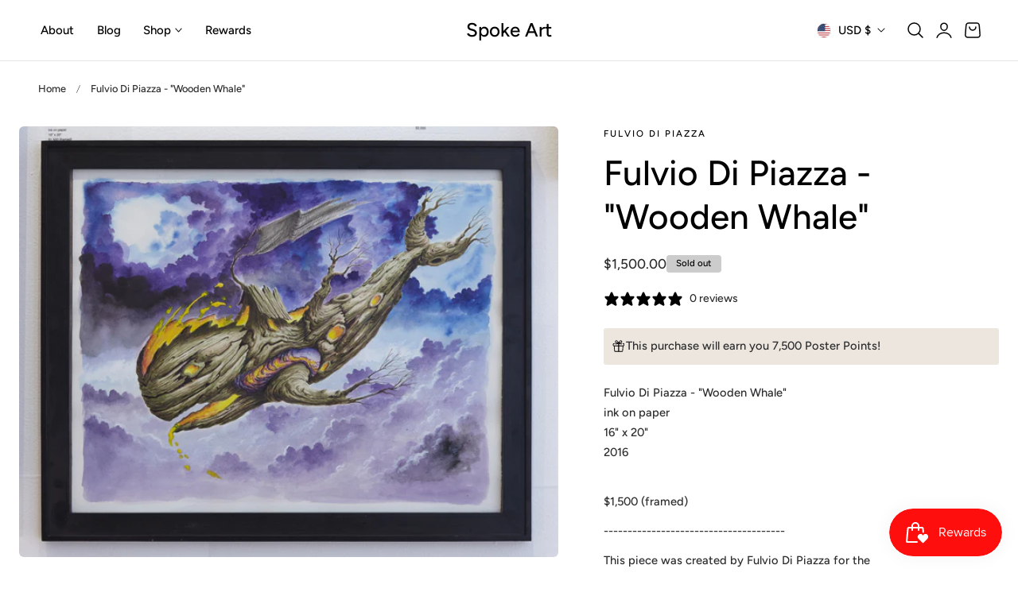

--- FILE ---
content_type: text/html; charset=utf-8
request_url: https://spoke-art.com/products/fulvio-di-piazza
body_size: 82431
content:
<!doctype html>
<html class="no-js" lang="en" dir="ltr">
  <head>
    <script type="application/vnd.locksmith+json" data-locksmith>{"version":"v250","locked":false,"initialized":true,"scope":"product","access_granted":true,"access_denied":false,"requires_customer":false,"manual_lock":false,"remote_lock":false,"has_timeout":false,"remote_rendered":null,"hide_resource":false,"hide_links_to_resource":false,"transparent":true,"locks":{"all":[],"opened":[]},"keys":[],"keys_signature":"c0a27b3202330b0dfd747f01bf01e39cc559b5e6bdf6607d8cb97981c2581111","state":{"template":"product","theme":131971973187,"product":"fulvio-di-piazza","collection":null,"page":null,"blog":null,"article":null,"app":null},"now":1767993317,"path":"\/products\/fulvio-di-piazza","locale_root_url":"\/","canonical_url":"https:\/\/spoke-art.com\/products\/fulvio-di-piazza","customer_id":null,"customer_id_signature":"c0a27b3202330b0dfd747f01bf01e39cc559b5e6bdf6607d8cb97981c2581111","cart":null}</script><script data-locksmith>!function(){undefined;!function(){var s=window.Locksmith={},e=document.querySelector('script[type="application/vnd.locksmith+json"]'),n=e&&e.innerHTML;if(s.state={},s.util={},s.loading=!1,n)try{s.state=JSON.parse(n)}catch(d){}if(document.addEventListener&&document.querySelector){var o,a,i,t=[76,79,67,75,83,77,73,84,72,49,49],c=function(){a=t.slice(0)},l="style",r=function(e){e&&27!==e.keyCode&&"click"!==e.type||(document.removeEventListener("keydown",r),document.removeEventListener("click",r),o&&document.body.removeChild(o),o=null)};c(),document.addEventListener("keyup",function(e){if(e.keyCode===a[0]){if(clearTimeout(i),a.shift(),0<a.length)return void(i=setTimeout(c,1e3));c(),r(),(o=document.createElement("div"))[l].width="50%",o[l].maxWidth="1000px",o[l].height="85%",o[l].border="1px rgba(0, 0, 0, 0.2) solid",o[l].background="rgba(255, 255, 255, 0.99)",o[l].borderRadius="4px",o[l].position="fixed",o[l].top="50%",o[l].left="50%",o[l].transform="translateY(-50%) translateX(-50%)",o[l].boxShadow="0 2px 5px rgba(0, 0, 0, 0.3), 0 0 100vh 100vw rgba(0, 0, 0, 0.5)",o[l].zIndex="2147483645";var t=document.createElement("textarea");t.value=JSON.stringify(JSON.parse(n),null,2),t[l].border="none",t[l].display="block",t[l].boxSizing="border-box",t[l].width="100%",t[l].height="100%",t[l].background="transparent",t[l].padding="22px",t[l].fontFamily="monospace",t[l].fontSize="14px",t[l].color="#333",t[l].resize="none",t[l].outline="none",t.readOnly=!0,o.appendChild(t),document.body.appendChild(o),t.addEventListener("click",function(e){e.stopImmediatePropagation()}),t.select(),document.addEventListener("keydown",r),document.addEventListener("click",r)}})}s.isEmbedded=-1!==window.location.search.indexOf("_ab=0&_fd=0&_sc=1"),s.path=s.state.path||window.location.pathname,s.basePath=s.state.locale_root_url.concat("/apps/locksmith").replace(/^\/\//,"/"),s.reloading=!1,s.util.console=window.console||{log:function(){},error:function(){}},s.util.makeUrl=function(e,t){var n,o=s.basePath+e,a=[],i=s.cache();for(n in i)a.push(n+"="+encodeURIComponent(i[n]));for(n in t)a.push(n+"="+encodeURIComponent(t[n]));return s.state.customer_id&&(a.push("customer_id="+encodeURIComponent(s.state.customer_id)),a.push("customer_id_signature="+encodeURIComponent(s.state.customer_id_signature))),o+=(-1===o.indexOf("?")?"?":"&")+a.join("&")},s._initializeCallbacks=[],s.on=function(e,t){if("initialize"!==e)throw'Locksmith.on() currently only supports the "initialize" event';s._initializeCallbacks.push(t)},s.initializeSession=function(e){if(!s.isEmbedded){var t=!1,n=!0,o=!0;(e=e||{}).silent&&(o=n=!(t=!0)),s.ping({silent:t,spinner:n,reload:o,callback:function(){s._initializeCallbacks.forEach(function(e){e()})}})}},s.cache=function(e){var t={};try{var n=function a(e){return(document.cookie.match("(^|; )"+e+"=([^;]*)")||0)[2]};t=JSON.parse(decodeURIComponent(n("locksmith-params")||"{}"))}catch(d){}if(e){for(var o in e)t[o]=e[o];document.cookie="locksmith-params=; expires=Thu, 01 Jan 1970 00:00:00 GMT; path=/",document.cookie="locksmith-params="+encodeURIComponent(JSON.stringify(t))+"; path=/"}return t},s.cache.cart=s.state.cart,s.cache.cartLastSaved=null,s.params=s.cache(),s.util.reload=function(){s.reloading=!0;try{window.location.href=window.location.href.replace(/#.*/,"")}catch(d){s.util.console.error("Preferred reload method failed",d),window.location.reload()}},s.cache.saveCart=function(e){if(!s.cache.cart||s.cache.cart===s.cache.cartLastSaved)return e?e():null;var t=s.cache.cartLastSaved;s.cache.cartLastSaved=s.cache.cart,fetch("/cart/update.js",{method:"POST",headers:{"Content-Type":"application/json",Accept:"application/json"},body:JSON.stringify({attributes:{locksmith:s.cache.cart}})}).then(function(e){if(!e.ok)throw new Error("Cart update failed: "+e.status);return e.json()}).then(function(){e&&e()})["catch"](function(e){if(s.cache.cartLastSaved=t,!s.reloading)throw e})},s.util.spinnerHTML='<style>body{background:#FFF}@keyframes spin{from{transform:rotate(0deg)}to{transform:rotate(360deg)}}#loading{display:flex;width:100%;height:50vh;color:#777;align-items:center;justify-content:center}#loading .spinner{display:block;animation:spin 600ms linear infinite;position:relative;width:50px;height:50px}#loading .spinner-ring{stroke:currentColor;stroke-dasharray:100%;stroke-width:2px;stroke-linecap:round;fill:none}</style><div id="loading"><div class="spinner"><svg width="100%" height="100%"><svg preserveAspectRatio="xMinYMin"><circle class="spinner-ring" cx="50%" cy="50%" r="45%"></circle></svg></svg></div></div>',s.util.clobberBody=function(e){document.body.innerHTML=e},s.util.clobberDocument=function(e){e.responseText&&(e=e.responseText),document.documentElement&&document.removeChild(document.documentElement);var t=document.open("text/html","replace");t.writeln(e),t.close(),setTimeout(function(){var e=t.querySelector("[autofocus]");e&&e.focus()},100)},s.util.serializeForm=function(e){if(e&&"FORM"===e.nodeName){var t,n,o={};for(t=e.elements.length-1;0<=t;t-=1)if(""!==e.elements[t].name)switch(e.elements[t].nodeName){case"INPUT":switch(e.elements[t].type){default:case"text":case"hidden":case"password":case"button":case"reset":case"submit":o[e.elements[t].name]=e.elements[t].value;break;case"checkbox":case"radio":e.elements[t].checked&&(o[e.elements[t].name]=e.elements[t].value);break;case"file":}break;case"TEXTAREA":o[e.elements[t].name]=e.elements[t].value;break;case"SELECT":switch(e.elements[t].type){case"select-one":o[e.elements[t].name]=e.elements[t].value;break;case"select-multiple":for(n=e.elements[t].options.length-1;0<=n;n-=1)e.elements[t].options[n].selected&&(o[e.elements[t].name]=e.elements[t].options[n].value)}break;case"BUTTON":switch(e.elements[t].type){case"reset":case"submit":case"button":o[e.elements[t].name]=e.elements[t].value}}return o}},s.util.on=function(e,i,s,t){t=t||document;var c="locksmith-"+e+i,n=function(e){var t=e.target,n=e.target.parentElement,o=t.className.baseVal||t.className||"",a=n.className.baseVal||n.className||"";("string"==typeof o&&-1!==o.split(/\s+/).indexOf(i)||"string"==typeof a&&-1!==a.split(/\s+/).indexOf(i))&&!e[c]&&(e[c]=!0,s(e))};t.attachEvent?t.attachEvent(e,n):t.addEventListener(e,n,!1)},s.util.enableActions=function(e){s.util.on("click","locksmith-action",function(e){e.preventDefault();var t=e.target;t.dataset.confirmWith&&!confirm(t.dataset.confirmWith)||(t.disabled=!0,t.innerText=t.dataset.disableWith,s.post("/action",t.dataset.locksmithParams,{spinner:!1,type:"text",success:function(e){(e=JSON.parse(e.responseText)).message&&alert(e.message),s.util.reload()}}))},e)},s.util.inject=function(e,t){var n=["data","locksmith","append"];if(-1!==t.indexOf(n.join("-"))){var o=document.createElement("div");o.innerHTML=t,e.appendChild(o)}else e.innerHTML=t;var a,i,s=e.querySelectorAll("script");for(i=0;i<s.length;++i){a=s[i];var c=document.createElement("script");if(a.type&&(c.type=a.type),a.src)c.src=a.src;else{var l=document.createTextNode(a.innerHTML);c.appendChild(l)}e.appendChild(c)}var r=e.querySelector("[autofocus]");r&&r.focus()},s.post=function(e,t,n){!1!==(n=n||{}).spinner&&s.util.clobberBody(s.util.spinnerHTML);var o={};n.container===document?(o.layout=1,n.success=function(e){s.util.clobberDocument(e)}):n.container&&(o.layout=0,n.success=function(e){var t=document.getElementById(n.container);s.util.inject(t,e),t.id===t.firstChild.id&&t.parentElement.replaceChild(t.firstChild,t)}),n.form_type&&(t.form_type=n.form_type),n.include_layout_classes!==undefined&&(t.include_layout_classes=n.include_layout_classes),n.lock_id!==undefined&&(t.lock_id=n.lock_id),s.loading=!0;var a=s.util.makeUrl(e,o),i="json"===n.type||"text"===n.type;fetch(a,{method:"POST",headers:{"Content-Type":"application/json",Accept:i?"application/json":"text/html"},body:JSON.stringify(t)}).then(function(e){if(!e.ok)throw new Error("Request failed: "+e.status);return e.text()}).then(function(e){var t=n.success||s.util.clobberDocument;t(i?{responseText:e}:e)})["catch"](function(e){if(!s.reloading)if("dashboard.weglot.com"!==window.location.host){if(!n.silent)throw alert("Something went wrong! Please refresh and try again."),e;console.error(e)}else console.error(e)})["finally"](function(){s.loading=!1})},s.postResource=function(e,t){e.path=s.path,e.search=window.location.search,e.state=s.state,e.passcode&&(e.passcode=e.passcode.trim()),e.email&&(e.email=e.email.trim()),e.state.cart=s.cache.cart,e.locksmith_json=s.jsonTag,e.locksmith_json_signature=s.jsonTagSignature,s.post("/resource",e,t)},s.ping=function(e){if(!s.isEmbedded){e=e||{};var t=function(){e.reload?s.util.reload():"function"==typeof e.callback&&e.callback()};s.post("/ping",{path:s.path,search:window.location.search,state:s.state},{spinner:!!e.spinner,silent:"undefined"==typeof e.silent||e.silent,type:"text",success:function(e){e&&e.responseText?((e=JSON.parse(e.responseText)).messages&&0<e.messages.length&&s.showMessages(e.messages),e.cart&&s.cache.cart!==e.cart?(s.cache.cart=e.cart,s.cache.saveCart(function(){t(),e.cart&&e.cart.match(/^.+:/)&&s.util.reload()})):t()):console.error("[Locksmith] Invalid result in ping callback:",e)}})}},s.timeoutMonitor=function(){var e=s.cache.cart;s.ping({callback:function(){e!==s.cache.cart||setTimeout(function(){s.timeoutMonitor()},6e4)}})},s.showMessages=function(e){var t=document.createElement("div");t.style.position="fixed",t.style.left=0,t.style.right=0,t.style.bottom="-50px",t.style.opacity=0,t.style.background="#191919",t.style.color="#ddd",t.style.transition="bottom 0.2s, opacity 0.2s",t.style.zIndex=999999,t.innerHTML="        <style>          .locksmith-ab .locksmith-b { display: none; }          .locksmith-ab.toggled .locksmith-b { display: flex; }          .locksmith-ab.toggled .locksmith-a { display: none; }          .locksmith-flex { display: flex; flex-wrap: wrap; justify-content: space-between; align-items: center; padding: 10px 20px; }          .locksmith-message + .locksmith-message { border-top: 1px #555 solid; }          .locksmith-message a { color: inherit; font-weight: bold; }          .locksmith-message a:hover { color: inherit; opacity: 0.8; }          a.locksmith-ab-toggle { font-weight: inherit; text-decoration: underline; }          .locksmith-text { flex-grow: 1; }          .locksmith-cta { flex-grow: 0; text-align: right; }          .locksmith-cta button { transform: scale(0.8); transform-origin: left; }          .locksmith-cta > * { display: block; }          .locksmith-cta > * + * { margin-top: 10px; }          .locksmith-message a.locksmith-close { flex-grow: 0; text-decoration: none; margin-left: 15px; font-size: 30px; font-family: monospace; display: block; padding: 2px 10px; }                    @media screen and (max-width: 600px) {            .locksmith-wide-only { display: none !important; }            .locksmith-flex { padding: 0 15px; }            .locksmith-flex > * { margin-top: 5px; margin-bottom: 5px; }            .locksmith-cta { text-align: left; }          }                    @media screen and (min-width: 601px) {            .locksmith-narrow-only { display: none !important; }          }        </style>      "+e.map(function(e){return'<div class="locksmith-message">'+e+"</div>"}).join(""),document.body.appendChild(t),document.body.style.position="relative",document.body.parentElement.style.paddingBottom=t.offsetHeight+"px",setTimeout(function(){t.style.bottom=0,t.style.opacity=1},50),s.util.on("click","locksmith-ab-toggle",function(e){e.preventDefault();for(var t=e.target.parentElement;-1===t.className.split(" ").indexOf("locksmith-ab");)t=t.parentElement;-1!==t.className.split(" ").indexOf("toggled")?t.className=t.className.replace("toggled",""):t.className=t.className+" toggled"}),s.util.enableActions(t)}}()}();</script>
      <script data-locksmith>Locksmith.cache.cart=null</script>

  <script data-locksmith>Locksmith.jsonTag="{\"version\":\"v250\",\"locked\":false,\"initialized\":true,\"scope\":\"product\",\"access_granted\":true,\"access_denied\":false,\"requires_customer\":false,\"manual_lock\":false,\"remote_lock\":false,\"has_timeout\":false,\"remote_rendered\":null,\"hide_resource\":false,\"hide_links_to_resource\":false,\"transparent\":true,\"locks\":{\"all\":[],\"opened\":[]},\"keys\":[],\"keys_signature\":\"c0a27b3202330b0dfd747f01bf01e39cc559b5e6bdf6607d8cb97981c2581111\",\"state\":{\"template\":\"product\",\"theme\":131971973187,\"product\":\"fulvio-di-piazza\",\"collection\":null,\"page\":null,\"blog\":null,\"article\":null,\"app\":null},\"now\":1767993317,\"path\":\"\\\/products\\\/fulvio-di-piazza\",\"locale_root_url\":\"\\\/\",\"canonical_url\":\"https:\\\/\\\/spoke-art.com\\\/products\\\/fulvio-di-piazza\",\"customer_id\":null,\"customer_id_signature\":\"c0a27b3202330b0dfd747f01bf01e39cc559b5e6bdf6607d8cb97981c2581111\",\"cart\":null}";Locksmith.jsonTagSignature="308a40fe8d7ff2632d1f84d12cd103ff4d2d1f4623173c65c2538804dca74392"</script>
    <meta charset="utf-8">
    <meta http-equiv="X-UA-Compatible" content="IE=edge,chrome=1">
    <meta name="viewport" content="width=device-width, initial-scale=1, maximum-scale=5, viewport-fit=cover">
    <meta name="theme-color" content="">
    <link rel="canonical" href="https://spoke-art.com/products/fulvio-di-piazza"><link rel="preconnect" href="https://fonts.shopifycdn.com" crossorigin><title>
      Fulvio Di Piazza - &quot;Wooden Whale&quot;
 &ndash; Spoke Art</title>

    
<meta name="description" content="&quot;Wooden Wale&quot; is original work by Fulvio Di Piazza for the group exhibition, &quot;Suggestivism: Resonance&quot; on view September 1st - September 24th, 2016.">


    
    <link rel="preload" as="font" href="//spoke-art.com/cdn/fonts/figtree/figtree_n5.3b6b7df38aa5986536945796e1f947445832047c.woff2" type="font/woff2" crossorigin>
    

    <link rel="preload" as="font" href="//spoke-art.com/cdn/fonts/figtree/figtree_n5.3b6b7df38aa5986536945796e1f947445832047c.woff2" type="font/woff2" crossorigin>
    

    

<meta property="og:site_name" content="Spoke Art">
<meta property="og:url" content="https://spoke-art.com/products/fulvio-di-piazza"><meta property="og:title" content="Fulvio Di Piazza - &quot;Wooden Whale&quot;">
<meta property="og:type" content="product">
<meta property="og:description" content="&quot;Wooden Wale&quot; is original work by Fulvio Di Piazza for the group exhibition, &quot;Suggestivism: Resonance&quot; on view September 1st - September 24th, 2016.">
<meta property="og:image" content="http://spoke-art.com/cdn/shop/products/Fulvio_Di_Piazza.jpg?v=1580083642">
<meta property="og:image:secure_url" content="https://spoke-art.com/cdn/shop/products/Fulvio_Di_Piazza.jpg?v=1580083642">
<meta property="og:image:width" content="1500">
  <meta property="og:image:height" content="1200"><meta property="og:price:amount" content="1,500.00">
<meta property="og:price:currency" content="USD">
<meta name="twitter:card" content="summary_large_image"><meta name="twitter:title" content="Fulvio Di Piazza - &quot;Wooden Whale&quot;">
<meta name="twitter:description" content="&quot;Wooden Wale&quot; is original work by Fulvio Di Piazza for the group exhibition, &quot;Suggestivism: Resonance&quot; on view September 1st - September 24th, 2016.">

    
    <script>window.performance && window.performance.mark && window.performance.mark('shopify.content_for_header.start');</script><meta name="google-site-verification" content="Amae6N3CnGgGxYw77zmfVrBQP_c4ABAk3Rk7gUMLOZA">
<meta id="shopify-digital-wallet" name="shopify-digital-wallet" content="/1532051/digital_wallets/dialog">
<meta name="shopify-checkout-api-token" content="6f782bab440d2c3ed684f186397c89c2">
<meta id="in-context-paypal-metadata" data-shop-id="1532051" data-venmo-supported="true" data-environment="production" data-locale="en_US" data-paypal-v4="true" data-currency="USD">
<link rel="alternate" type="application/json+oembed" href="https://spoke-art.com/products/fulvio-di-piazza.oembed">
<script async="async" src="/checkouts/internal/preloads.js?locale=en-US"></script>
<link rel="preconnect" href="https://shop.app" crossorigin="anonymous">
<script async="async" src="https://shop.app/checkouts/internal/preloads.js?locale=en-US&shop_id=1532051" crossorigin="anonymous"></script>
<script id="apple-pay-shop-capabilities" type="application/json">{"shopId":1532051,"countryCode":"US","currencyCode":"USD","merchantCapabilities":["supports3DS"],"merchantId":"gid:\/\/shopify\/Shop\/1532051","merchantName":"Spoke Art","requiredBillingContactFields":["postalAddress","email","phone"],"requiredShippingContactFields":["postalAddress","email","phone"],"shippingType":"shipping","supportedNetworks":["visa","masterCard","amex","discover","elo","jcb"],"total":{"type":"pending","label":"Spoke Art","amount":"1.00"},"shopifyPaymentsEnabled":true,"supportsSubscriptions":true}</script>
<script id="shopify-features" type="application/json">{"accessToken":"6f782bab440d2c3ed684f186397c89c2","betas":["rich-media-storefront-analytics"],"domain":"spoke-art.com","predictiveSearch":true,"shopId":1532051,"locale":"en"}</script>
<script>var Shopify = Shopify || {};
Shopify.shop = "spoke-art.myshopify.com";
Shopify.locale = "en";
Shopify.currency = {"active":"USD","rate":"1.0"};
Shopify.country = "US";
Shopify.theme = {"name":"Nimbus","id":131971973187,"schema_name":"Nimbus","schema_version":"1.1.0","theme_store_id":3094,"role":"main"};
Shopify.theme.handle = "null";
Shopify.theme.style = {"id":null,"handle":null};
Shopify.cdnHost = "spoke-art.com/cdn";
Shopify.routes = Shopify.routes || {};
Shopify.routes.root = "/";</script>
<script type="module">!function(o){(o.Shopify=o.Shopify||{}).modules=!0}(window);</script>
<script>!function(o){function n(){var o=[];function n(){o.push(Array.prototype.slice.apply(arguments))}return n.q=o,n}var t=o.Shopify=o.Shopify||{};t.loadFeatures=n(),t.autoloadFeatures=n()}(window);</script>
<script>
  window.ShopifyPay = window.ShopifyPay || {};
  window.ShopifyPay.apiHost = "shop.app\/pay";
  window.ShopifyPay.redirectState = null;
</script>
<script id="shop-js-analytics" type="application/json">{"pageType":"product"}</script>
<script defer="defer" async type="module" src="//spoke-art.com/cdn/shopifycloud/shop-js/modules/v2/client.init-shop-cart-sync_CG-L-Qzi.en.esm.js"></script>
<script defer="defer" async type="module" src="//spoke-art.com/cdn/shopifycloud/shop-js/modules/v2/chunk.common_B8yXDTDb.esm.js"></script>
<script type="module">
  await import("//spoke-art.com/cdn/shopifycloud/shop-js/modules/v2/client.init-shop-cart-sync_CG-L-Qzi.en.esm.js");
await import("//spoke-art.com/cdn/shopifycloud/shop-js/modules/v2/chunk.common_B8yXDTDb.esm.js");

  window.Shopify.SignInWithShop?.initShopCartSync?.({"fedCMEnabled":true,"windoidEnabled":true});

</script>
<script defer="defer" async type="module" src="//spoke-art.com/cdn/shopifycloud/shop-js/modules/v2/client.payment-terms_BFsudFhJ.en.esm.js"></script>
<script defer="defer" async type="module" src="//spoke-art.com/cdn/shopifycloud/shop-js/modules/v2/chunk.common_B8yXDTDb.esm.js"></script>
<script defer="defer" async type="module" src="//spoke-art.com/cdn/shopifycloud/shop-js/modules/v2/chunk.modal_dvVUSHam.esm.js"></script>
<script type="module">
  await import("//spoke-art.com/cdn/shopifycloud/shop-js/modules/v2/client.payment-terms_BFsudFhJ.en.esm.js");
await import("//spoke-art.com/cdn/shopifycloud/shop-js/modules/v2/chunk.common_B8yXDTDb.esm.js");
await import("//spoke-art.com/cdn/shopifycloud/shop-js/modules/v2/chunk.modal_dvVUSHam.esm.js");

  
</script>
<script>
  window.Shopify = window.Shopify || {};
  if (!window.Shopify.featureAssets) window.Shopify.featureAssets = {};
  window.Shopify.featureAssets['shop-js'] = {"shop-cart-sync":["modules/v2/client.shop-cart-sync_C7TtgCZT.en.esm.js","modules/v2/chunk.common_B8yXDTDb.esm.js"],"shop-button":["modules/v2/client.shop-button_aOcg-RjH.en.esm.js","modules/v2/chunk.common_B8yXDTDb.esm.js"],"init-shop-email-lookup-coordinator":["modules/v2/client.init-shop-email-lookup-coordinator_D-37GF_a.en.esm.js","modules/v2/chunk.common_B8yXDTDb.esm.js"],"init-fed-cm":["modules/v2/client.init-fed-cm_DGh7x7ZX.en.esm.js","modules/v2/chunk.common_B8yXDTDb.esm.js"],"init-windoid":["modules/v2/client.init-windoid_C5PxDKWE.en.esm.js","modules/v2/chunk.common_B8yXDTDb.esm.js"],"shop-toast-manager":["modules/v2/client.shop-toast-manager_BmSBWum3.en.esm.js","modules/v2/chunk.common_B8yXDTDb.esm.js"],"shop-cash-offers":["modules/v2/client.shop-cash-offers_DkchToOx.en.esm.js","modules/v2/chunk.common_B8yXDTDb.esm.js","modules/v2/chunk.modal_dvVUSHam.esm.js"],"init-shop-cart-sync":["modules/v2/client.init-shop-cart-sync_CG-L-Qzi.en.esm.js","modules/v2/chunk.common_B8yXDTDb.esm.js"],"avatar":["modules/v2/client.avatar_BTnouDA3.en.esm.js"],"shop-login-button":["modules/v2/client.shop-login-button_DrVPCwAQ.en.esm.js","modules/v2/chunk.common_B8yXDTDb.esm.js","modules/v2/chunk.modal_dvVUSHam.esm.js"],"pay-button":["modules/v2/client.pay-button_Cw45D1uM.en.esm.js","modules/v2/chunk.common_B8yXDTDb.esm.js"],"init-customer-accounts":["modules/v2/client.init-customer-accounts_BNYsaOzg.en.esm.js","modules/v2/client.shop-login-button_DrVPCwAQ.en.esm.js","modules/v2/chunk.common_B8yXDTDb.esm.js","modules/v2/chunk.modal_dvVUSHam.esm.js"],"checkout-modal":["modules/v2/client.checkout-modal_NoX7b1qq.en.esm.js","modules/v2/chunk.common_B8yXDTDb.esm.js","modules/v2/chunk.modal_dvVUSHam.esm.js"],"init-customer-accounts-sign-up":["modules/v2/client.init-customer-accounts-sign-up_pIEGEpjr.en.esm.js","modules/v2/client.shop-login-button_DrVPCwAQ.en.esm.js","modules/v2/chunk.common_B8yXDTDb.esm.js","modules/v2/chunk.modal_dvVUSHam.esm.js"],"init-shop-for-new-customer-accounts":["modules/v2/client.init-shop-for-new-customer-accounts_BIu2e6le.en.esm.js","modules/v2/client.shop-login-button_DrVPCwAQ.en.esm.js","modules/v2/chunk.common_B8yXDTDb.esm.js","modules/v2/chunk.modal_dvVUSHam.esm.js"],"shop-follow-button":["modules/v2/client.shop-follow-button_B6YY9G4U.en.esm.js","modules/v2/chunk.common_B8yXDTDb.esm.js","modules/v2/chunk.modal_dvVUSHam.esm.js"],"lead-capture":["modules/v2/client.lead-capture_o2hOda6W.en.esm.js","modules/v2/chunk.common_B8yXDTDb.esm.js","modules/v2/chunk.modal_dvVUSHam.esm.js"],"shop-login":["modules/v2/client.shop-login_DA8-MZ-E.en.esm.js","modules/v2/chunk.common_B8yXDTDb.esm.js","modules/v2/chunk.modal_dvVUSHam.esm.js"],"payment-terms":["modules/v2/client.payment-terms_BFsudFhJ.en.esm.js","modules/v2/chunk.common_B8yXDTDb.esm.js","modules/v2/chunk.modal_dvVUSHam.esm.js"]};
</script>
<script>(function() {
  var isLoaded = false;
  function asyncLoad() {
    if (isLoaded) return;
    isLoaded = true;
    var urls = ["https:\/\/js.smile.io\/v1\/smile-shopify.js?shop=spoke-art.myshopify.com"];
    for (var i = 0; i < urls.length; i++) {
      var s = document.createElement('script');
      s.type = 'text/javascript';
      s.async = true;
      s.src = urls[i];
      var x = document.getElementsByTagName('script')[0];
      x.parentNode.insertBefore(s, x);
    }
  };
  if(window.attachEvent) {
    window.attachEvent('onload', asyncLoad);
  } else {
    window.addEventListener('load', asyncLoad, false);
  }
})();</script>
<script id="__st">var __st={"a":1532051,"offset":-28800,"reqid":"f0b7ab64-57ab-437b-b597-09895b170c09-1767993317","pageurl":"spoke-art.com\/products\/fulvio-di-piazza","u":"8decd5ef33f8","p":"product","rtyp":"product","rid":8821563463};</script>
<script>window.ShopifyPaypalV4VisibilityTracking = true;</script>
<script id="captcha-bootstrap">!function(){'use strict';const t='contact',e='account',n='new_comment',o=[[t,t],['blogs',n],['comments',n],[t,'customer']],c=[[e,'customer_login'],[e,'guest_login'],[e,'recover_customer_password'],[e,'create_customer']],r=t=>t.map((([t,e])=>`form[action*='/${t}']:not([data-nocaptcha='true']) input[name='form_type'][value='${e}']`)).join(','),a=t=>()=>t?[...document.querySelectorAll(t)].map((t=>t.form)):[];function s(){const t=[...o],e=r(t);return a(e)}const i='password',u='form_key',d=['recaptcha-v3-token','g-recaptcha-response','h-captcha-response',i],f=()=>{try{return window.sessionStorage}catch{return}},m='__shopify_v',_=t=>t.elements[u];function p(t,e,n=!1){try{const o=window.sessionStorage,c=JSON.parse(o.getItem(e)),{data:r}=function(t){const{data:e,action:n}=t;return t[m]||n?{data:e,action:n}:{data:t,action:n}}(c);for(const[e,n]of Object.entries(r))t.elements[e]&&(t.elements[e].value=n);n&&o.removeItem(e)}catch(o){console.error('form repopulation failed',{error:o})}}const l='form_type',E='cptcha';function T(t){t.dataset[E]=!0}const w=window,h=w.document,L='Shopify',v='ce_forms',y='captcha';let A=!1;((t,e)=>{const n=(g='f06e6c50-85a8-45c8-87d0-21a2b65856fe',I='https://cdn.shopify.com/shopifycloud/storefront-forms-hcaptcha/ce_storefront_forms_captcha_hcaptcha.v1.5.2.iife.js',D={infoText:'Protected by hCaptcha',privacyText:'Privacy',termsText:'Terms'},(t,e,n)=>{const o=w[L][v],c=o.bindForm;if(c)return c(t,g,e,D).then(n);var r;o.q.push([[t,g,e,D],n]),r=I,A||(h.body.append(Object.assign(h.createElement('script'),{id:'captcha-provider',async:!0,src:r})),A=!0)});var g,I,D;w[L]=w[L]||{},w[L][v]=w[L][v]||{},w[L][v].q=[],w[L][y]=w[L][y]||{},w[L][y].protect=function(t,e){n(t,void 0,e),T(t)},Object.freeze(w[L][y]),function(t,e,n,w,h,L){const[v,y,A,g]=function(t,e,n){const i=e?o:[],u=t?c:[],d=[...i,...u],f=r(d),m=r(i),_=r(d.filter((([t,e])=>n.includes(e))));return[a(f),a(m),a(_),s()]}(w,h,L),I=t=>{const e=t.target;return e instanceof HTMLFormElement?e:e&&e.form},D=t=>v().includes(t);t.addEventListener('submit',(t=>{const e=I(t);if(!e)return;const n=D(e)&&!e.dataset.hcaptchaBound&&!e.dataset.recaptchaBound,o=_(e),c=g().includes(e)&&(!o||!o.value);(n||c)&&t.preventDefault(),c&&!n&&(function(t){try{if(!f())return;!function(t){const e=f();if(!e)return;const n=_(t);if(!n)return;const o=n.value;o&&e.removeItem(o)}(t);const e=Array.from(Array(32),(()=>Math.random().toString(36)[2])).join('');!function(t,e){_(t)||t.append(Object.assign(document.createElement('input'),{type:'hidden',name:u})),t.elements[u].value=e}(t,e),function(t,e){const n=f();if(!n)return;const o=[...t.querySelectorAll(`input[type='${i}']`)].map((({name:t})=>t)),c=[...d,...o],r={};for(const[a,s]of new FormData(t).entries())c.includes(a)||(r[a]=s);n.setItem(e,JSON.stringify({[m]:1,action:t.action,data:r}))}(t,e)}catch(e){console.error('failed to persist form',e)}}(e),e.submit())}));const S=(t,e)=>{t&&!t.dataset[E]&&(n(t,e.some((e=>e===t))),T(t))};for(const o of['focusin','change'])t.addEventListener(o,(t=>{const e=I(t);D(e)&&S(e,y())}));const B=e.get('form_key'),M=e.get(l),P=B&&M;t.addEventListener('DOMContentLoaded',(()=>{const t=y();if(P)for(const e of t)e.elements[l].value===M&&p(e,B);[...new Set([...A(),...v().filter((t=>'true'===t.dataset.shopifyCaptcha))])].forEach((e=>S(e,t)))}))}(h,new URLSearchParams(w.location.search),n,t,e,['guest_login'])})(!0,!0)}();</script>
<script integrity="sha256-4kQ18oKyAcykRKYeNunJcIwy7WH5gtpwJnB7kiuLZ1E=" data-source-attribution="shopify.loadfeatures" defer="defer" src="//spoke-art.com/cdn/shopifycloud/storefront/assets/storefront/load_feature-a0a9edcb.js" crossorigin="anonymous"></script>
<script crossorigin="anonymous" defer="defer" src="//spoke-art.com/cdn/shopifycloud/storefront/assets/shopify_pay/storefront-65b4c6d7.js?v=20250812"></script>
<script data-source-attribution="shopify.dynamic_checkout.dynamic.init">var Shopify=Shopify||{};Shopify.PaymentButton=Shopify.PaymentButton||{isStorefrontPortableWallets:!0,init:function(){window.Shopify.PaymentButton.init=function(){};var t=document.createElement("script");t.src="https://spoke-art.com/cdn/shopifycloud/portable-wallets/latest/portable-wallets.en.js",t.type="module",document.head.appendChild(t)}};
</script>
<script data-source-attribution="shopify.dynamic_checkout.buyer_consent">
  function portableWalletsHideBuyerConsent(e){var t=document.getElementById("shopify-buyer-consent"),n=document.getElementById("shopify-subscription-policy-button");t&&n&&(t.classList.add("hidden"),t.setAttribute("aria-hidden","true"),n.removeEventListener("click",e))}function portableWalletsShowBuyerConsent(e){var t=document.getElementById("shopify-buyer-consent"),n=document.getElementById("shopify-subscription-policy-button");t&&n&&(t.classList.remove("hidden"),t.removeAttribute("aria-hidden"),n.addEventListener("click",e))}window.Shopify?.PaymentButton&&(window.Shopify.PaymentButton.hideBuyerConsent=portableWalletsHideBuyerConsent,window.Shopify.PaymentButton.showBuyerConsent=portableWalletsShowBuyerConsent);
</script>
<script>
  function portableWalletsCleanup(e){e&&e.src&&console.error("Failed to load portable wallets script "+e.src);var t=document.querySelectorAll("shopify-accelerated-checkout .shopify-payment-button__skeleton, shopify-accelerated-checkout-cart .wallet-cart-button__skeleton"),e=document.getElementById("shopify-buyer-consent");for(let e=0;e<t.length;e++)t[e].remove();e&&e.remove()}function portableWalletsNotLoadedAsModule(e){e instanceof ErrorEvent&&"string"==typeof e.message&&e.message.includes("import.meta")&&"string"==typeof e.filename&&e.filename.includes("portable-wallets")&&(window.removeEventListener("error",portableWalletsNotLoadedAsModule),window.Shopify.PaymentButton.failedToLoad=e,"loading"===document.readyState?document.addEventListener("DOMContentLoaded",window.Shopify.PaymentButton.init):window.Shopify.PaymentButton.init())}window.addEventListener("error",portableWalletsNotLoadedAsModule);
</script>

<script type="module" src="https://spoke-art.com/cdn/shopifycloud/portable-wallets/latest/portable-wallets.en.js" onError="portableWalletsCleanup(this)" crossorigin="anonymous"></script>
<script nomodule>
  document.addEventListener("DOMContentLoaded", portableWalletsCleanup);
</script>

<link id="shopify-accelerated-checkout-styles" rel="stylesheet" media="screen" href="https://spoke-art.com/cdn/shopifycloud/portable-wallets/latest/accelerated-checkout-backwards-compat.css" crossorigin="anonymous">
<style id="shopify-accelerated-checkout-cart">
        #shopify-buyer-consent {
  margin-top: 1em;
  display: inline-block;
  width: 100%;
}

#shopify-buyer-consent.hidden {
  display: none;
}

#shopify-subscription-policy-button {
  background: none;
  border: none;
  padding: 0;
  text-decoration: underline;
  font-size: inherit;
  cursor: pointer;
}

#shopify-subscription-policy-button::before {
  box-shadow: none;
}

      </style>

<script>window.performance && window.performance.mark && window.performance.mark('shopify.content_for_header.end');</script>

    <style data-shopify>

  @font-face {
  font-family: Figtree;
  font-weight: 500;
  font-style: normal;
  font-display: swap;
  src: url("//spoke-art.com/cdn/fonts/figtree/figtree_n5.3b6b7df38aa5986536945796e1f947445832047c.woff2") format("woff2"),
       url("//spoke-art.com/cdn/fonts/figtree/figtree_n5.f26bf6dcae278b0ed902605f6605fa3338e81dab.woff") format("woff");
}

  @font-face {
  font-family: Figtree;
  font-weight: 500;
  font-style: normal;
  font-display: swap;
  src: url("//spoke-art.com/cdn/fonts/figtree/figtree_n5.3b6b7df38aa5986536945796e1f947445832047c.woff2") format("woff2"),
       url("//spoke-art.com/cdn/fonts/figtree/figtree_n5.f26bf6dcae278b0ed902605f6605fa3338e81dab.woff") format("woff");
}

  @font-face {
  font-family: Figtree;
  font-weight: 600;
  font-style: normal;
  font-display: swap;
  src: url("//spoke-art.com/cdn/fonts/figtree/figtree_n6.9d1ea52bb49a0a86cfd1b0383d00f83d3fcc14de.woff2") format("woff2"),
       url("//spoke-art.com/cdn/fonts/figtree/figtree_n6.f0fcdea525a0e47b2ae4ab645832a8e8a96d31d3.woff") format("woff");
}

  @font-face {
  font-family: Figtree;
  font-weight: 700;
  font-style: normal;
  font-display: swap;
  src: url("//spoke-art.com/cdn/fonts/figtree/figtree_n7.2fd9bfe01586148e644724096c9d75e8c7a90e55.woff2") format("woff2"),
       url("//spoke-art.com/cdn/fonts/figtree/figtree_n7.ea05de92d862f9594794ab281c4c3a67501ef5fc.woff") format("woff");
}

  @font-face {
  font-family: Figtree;
  font-weight: 500;
  font-style: italic;
  font-display: swap;
  src: url("//spoke-art.com/cdn/fonts/figtree/figtree_i5.969396f679a62854cf82dbf67acc5721e41351f0.woff2") format("woff2"),
       url("//spoke-art.com/cdn/fonts/figtree/figtree_i5.93bc1cad6c73ca9815f9777c49176dfc9d2890dd.woff") format("woff");
}

  @font-face {
  font-family: Figtree;
  font-weight: 700;
  font-style: italic;
  font-display: swap;
  src: url("//spoke-art.com/cdn/fonts/figtree/figtree_i7.06add7096a6f2ab742e09ec7e498115904eda1fe.woff2") format("woff2"),
       url("//spoke-art.com/cdn/fonts/figtree/figtree_i7.ee584b5fcaccdbb5518c0228158941f8df81b101.woff") format("woff");
}

  @font-face {
  font-family: Figtree;
  font-weight: 500;
  font-style: normal;
  font-display: swap;
  src: url("//spoke-art.com/cdn/fonts/figtree/figtree_n5.3b6b7df38aa5986536945796e1f947445832047c.woff2") format("woff2"),
       url("//spoke-art.com/cdn/fonts/figtree/figtree_n5.f26bf6dcae278b0ed902605f6605fa3338e81dab.woff") format("woff");
}

  @font-face {
  font-family: Figtree;
  font-weight: 500;
  font-style: normal;
  font-display: swap;
  src: url("//spoke-art.com/cdn/fonts/figtree/figtree_n5.3b6b7df38aa5986536945796e1f947445832047c.woff2") format("woff2"),
       url("//spoke-art.com/cdn/fonts/figtree/figtree_n5.f26bf6dcae278b0ed902605f6605fa3338e81dab.woff") format("woff");
}

  @font-face {
  font-family: Figtree;
  font-weight: 600;
  font-style: normal;
  font-display: swap;
  src: url("//spoke-art.com/cdn/fonts/figtree/figtree_n6.9d1ea52bb49a0a86cfd1b0383d00f83d3fcc14de.woff2") format("woff2"),
       url("//spoke-art.com/cdn/fonts/figtree/figtree_n6.f0fcdea525a0e47b2ae4ab645832a8e8a96d31d3.woff") format("woff");
}

  @font-face {
  font-family: Figtree;
  font-weight: 700;
  font-style: normal;
  font-display: swap;
  src: url("//spoke-art.com/cdn/fonts/figtree/figtree_n7.2fd9bfe01586148e644724096c9d75e8c7a90e55.woff2") format("woff2"),
       url("//spoke-art.com/cdn/fonts/figtree/figtree_n7.ea05de92d862f9594794ab281c4c3a67501ef5fc.woff") format("woff");
}

  @font-face {
  font-family: Figtree;
  font-weight: 500;
  font-style: italic;
  font-display: swap;
  src: url("//spoke-art.com/cdn/fonts/figtree/figtree_i5.969396f679a62854cf82dbf67acc5721e41351f0.woff2") format("woff2"),
       url("//spoke-art.com/cdn/fonts/figtree/figtree_i5.93bc1cad6c73ca9815f9777c49176dfc9d2890dd.woff") format("woff");
}

  @font-face {
  font-family: Figtree;
  font-weight: 700;
  font-style: italic;
  font-display: swap;
  src: url("//spoke-art.com/cdn/fonts/figtree/figtree_i7.06add7096a6f2ab742e09ec7e498115904eda1fe.woff2") format("woff2"),
       url("//spoke-art.com/cdn/fonts/figtree/figtree_i7.ee584b5fcaccdbb5518c0228158941f8df81b101.woff") format("woff");
}


/**
 * Typography
 * https://type-scale.com/
 */
 :root {
    --size-hxl: 4.0rem;
    --size-h0: 3.6rem;
    --size-h1: 3.2rem;
    --size-h2: 2.8rem;
    --size-h3: 2.2rem;
    --size-h4: 1.8rem;
    --size-h5: 1.6rem;
    --size-h6: 1.5rem;
    --size-large:1.6rem;  
    --size-body: 1.5rem;  
    --size-small:1.3rem;
    --size-tiny: 1.2rem;
  }
@media only screen and (min-width: 990px) {
    :root {
      --size-hxl: 5.6rem;
      --size-h0: 4.8rem;
      --size-h1: 4rem;
      --size-h2: 3.2rem;
      --size-h3: 2.8rem;
      --size-h4: 2.2rem;
      --size-h5: 1.7rem;
      --size-h6: 1.6rem;
      --size-large:1.75rem; 
      --size-body: 1.6rem;  
      --size-small:1.4rem;
      --size-tiny: 1.2rem;
    }
  }


      :root{
        /*Color*/
        --color-background: 255 255 255;
        --color-foreground: 44 45 46;
        --color-heading: 0 0 0;
        --color-accent: 28 143 47;
        --color-border: 224 230 244; 
        --color-input-border: 216 220 229;
        --color-overlay: 51 51 51;
        --color-drawer-background: 255 255 255;
        --color-header-background: 255 255 255;
        --color-header-text: 0 0 0;
        --color-header-link-hover: 68 68 68;
        --color-footer-background: 246 246 246;
        --color-footer-border: 221 221 221;
        --color-footer-heading: 0 0 0;
        --color-footer-text: 0 0 0;
        --color-footer-link: 0 0 0;
        --color-footer-link-hover: 68 68 68;
        --color-placeholder-bg:#f1f1f1;
        --color-placeholder-fill:rgba(var(--color-foreground)/0.5);

        --color-price-discount-background: 225 29 72;--color-price-discount:255 255 255;
        --color-sold-out-background: 204 204 204;--color-sold-out:0 0 0;
        --color-stars: 255 170 71;
        --color-background-card:245 245 245;
       
        /*Button*/
        --btn-solid-bg: 0 0 0;
        --btn-solid-border: 0 0 0;
        --btn-solid-bg-hover: 51 51 51;
        --btn-solid-border-hover: 51 51 51;
        --btn-solid-text: 255 255 255;
        --btn-solid-text-hover: 255 255 255;
        --btn-solid-text-white:0 0 0;
        --btn-secondary-solid-bg: 255 236 225;
        --btn-secondary-solid-border: 255 236 225;
        --btn-secondary-solid-text: 23 101 36;
        --btn-secondary-solid-text-hover: 23 101 36;
        --btn-secondary-solid-bg-hover: 255 227 210;
        --btn-secondary-solid-border-hover: 255 227 210;
        --btn-outline-border: 0 0 0;
        --btn-outline-text: 0 0 0;
        --btn-outline-text-white-hover: 0 0 0;
        --btn-underlined-text: 0 0 0;
        --btn-underlined-bg: 0 0 0;
      }
     
      :root{
        /* Appearance and spacing */
        --dropdown-radius: 6px;
        --inputs-radius: 6px;
        --color-shadow:var(--color-heading);
        --shadow: 0 5px 30px rgb(var(--color-heading) / 0.1);
        --shadow-sm: 0 2px 8px rgb(var(--color-heading) / 0.1);
        --badge-corner-radius: 0.4rem;
      }
      :root {
       
        /*Font*/
        --font-body-family: Figtree, sans-serif;
        --font-body-style: normal;
        --font-body-weight: 500;
        --font-body-weight-bold: 800;

        --font-heading-family: Figtree, sans-serif;
        --font-heading-style: normal;
        --font-heading-weight: 500;
        --font-heading-weight-bold: 800;

        --font-body-scale: 0.96;
        --font-heading-scale: 1.15;

        --text-size-hxl : calc(var(--font-heading-scale)*var(--size-hxl));
        --text-size-h0 : calc(var(--font-heading-scale)*var(--size-h0));
        --text-size-h1 : calc(var(--font-heading-scale)*var(--size-h1));
        --text-size-h2 : calc(var(--font-heading-scale)*var(--size-h2));
        --text-size-h3 : calc(var(--font-heading-scale)*var(--size-h3));
        --text-size-h4 : calc(var(--font-heading-scale)*var(--size-h4));
        --text-size-h5 : calc(var(--font-heading-scale)*var(--size-h5));
        --text-size-h6 : calc(var(--font-heading-scale)*var(--size-h6));
        --text-size-large : calc(var(--font-body-scale)*var(--size-large));
        --text-size-base : calc(var(--font-body-scale)*var(--size-body));
        --text-size-small : calc(var(--font-body-scale)*var(--size-small));
        --text-size-tiny : calc(var(--font-body-scale)*var(--size-tiny));

        --font-heading-spacing: 0px;
        --font-body-spacing: 0px;
        --font-heading-transform: none;
        --font-subheading-family: var(--font-body-family) ;
        --font-subheading-scale:  1.0;
        --font-subheading-spacing: 2px;
        --font-subheading-transform: uppercase;
        --font-subheading-weight: 500;
        --text-size-subheading:  calc(var(--font-subheading-scale)* 1.2rem);
        --font-card-title-family: var(--font-heading-family) ;
        --font-card-title-scale:  1.0;
        --font-card-title-spacing: 0px;
        --font-card-title-transform: none;
        --font-card-title-weight: medium;


        --container-max-width:1300px;
        --fluid-container-width:100%;
        --inputs-border-width:1px;
        --icon-stroke-width: 1.5;
        --icon-style : ;
        
        /* Buttons */
        --btn-padding-vertical:8px;
        --btn-padding-horizontal:28px;
        --btn-padding-vertical-sm:0.8rem;
        --btn-padding-horizontal-sm:1.6rem;
        --height-btn: 48px;
        --thickness-btn-outline: 1px;
        --thickness-btn-underline: 1px;
        --inputs-thickness: 1px;

        --btn-font-family:  var(--font-body-family) ;
        --btn-font-scale :0.98;
        --btn-font-size: calc(var(--btn-font-scale) * 1.6rem);
        --btn-font-spacing: 0px;
        --btn-font-weight: 500;
        --btn-font-transform: none;
        --btn-border-radius:6px;
        

        --media-radius: 6px;
        --fluid-offset:24px;
        --max-width-drawer:540px;

        /*Animation hover*/
        
        --btn-transform: scaleX(0);
        --btn-transform-origin: center right;
        --btn-transform-hover: none;
        --btn-transform-origin-hover:center left;
        --btn-opacity: 1;
        --btn-opacity-hover: 1;
      }
      :root {
        --duration-short: 100ms;
        --duration-default: 200ms;
        --duration-announcement-bar: 250ms;
        --duration-medium: 300ms;
        --duration-long: 500ms;
        --duration-extra-long: 600ms;
        --duration-extra-longer: 750ms;
        --duration-extended: 0.5s;
        --ease-out-slow: cubic-bezier(.26,.54,.32,1);
        --animation-slide-in: slideIn  var(--duration-extended) var(--ease-out-slow) forwards;
        --animation-fade-in: fadeIn var(--duration-extended) var(--ease-out-slow);
      }

        shopify-accelerated-checkout {
          --shopify-accelerated-checkout-button-block-size: var(--height-btn);
          --shopify-accelerated-checkout-button-border-radius: var(--btn-border-radius);
          --shopify-accelerated-checkout-button-box-shadow: none;
          --shopify-accelerated-checkout-skeleton-background-color: #dedede;
          --shopify-accelerated-checkout-skeleton-animation-opacity-start: 1;
          --shopify-accelerated-checkout-skeleton-animation-opacity-end: 0.5;
          --shopify-accelerated-checkout-skeleton-animation-duration: 4s;
          --shopify-accelerated-checkout-skeleton-animation-timing-function: ease;
        }

        shopify-accelerated-checkout-cart {
          --shopify-accelerated-checkout-button-block-size: var(--height-btn);
          --shopify-accelerated-checkout-button-inline-size: var(--height-btn);
          --shopify-accelerated-checkout-button-border-radius:var(--btn-border-radius);
          --shopify-accelerated-checkout-button-box-shadow: none;
          --shopify-accelerated-checkout-inline-alignment: flex-center;
          --shopify-accelerated-checkout-row-gap: 8px;
          --shopify-accelerated-checkout-skeleton-background-color: #dedede;
          --shopify-accelerated-checkout-skeleton-animation-opacity-start: 1;
          --shopify-accelerated-checkout-skeleton-animation-opacity-end: 0.5;
          --shopify-accelerated-checkout-skeleton-animation-duration: 4s;
          --shopify-accelerated-checkout-skeleton-animation-timing-function: ease;
        }
      

      *,
      *::before,
      *::after {
        box-sizing: inherit;
      }

      html {
        box-sizing: border-box;
        font-size: calc(var(--font-body-scale) * 62.25%);
        height: 100%;
      }

      body {
        text-rendering: optimizeSpeed;
        display: flex;
        flex-direction: column;
        justify-content:start;
        overflow-wrap: break-word;
        margin: 0;
        letter-spacing: var(--font-body-spacing);
        line-height: calc(1 + 0.8 / var(--font-body-scale));
        font-family: var(--font-body-family);
        font-style: var(--font-body-style);
        font-weight: var(--font-body-weight);
        font-size: var(--text-size-base);
        color:rgb(var(--color-foreground));
        background-color: rgb(var(--color-background));
      }
      

      @media screen and (min-width: 750px) {
        body {
          font-size: var(--text-size-base);
        }
      }
      .no-js .no-js-hidden {
          display: none ;
      }</style>

    <link href="//spoke-art.com/cdn/shop/t/20/assets/theme.css?v=3993440865351499641735231829" rel="stylesheet" type="text/css" media="all" />
<link href="//spoke-art.com/cdn/shop/t/20/assets/style-judgeme.css?v=6478790762198676281735231828" rel="stylesheet" type="text/css" media="all" />
<script src="//spoke-art.com/cdn/shop/t/20/assets/vendor.js?v=159107135763146981071735231829" defer="defer"></script>
<script src="//spoke-art.com/cdn/shop/t/20/assets/constants.js?v=58251544750838685771735231827" defer="defer"></script>
<script src="//spoke-art.com/cdn/shop/t/20/assets/pubsub.js?v=158357773527763999511735231828" defer="defer"></script>
<script src="//spoke-art.com/cdn/shop/t/20/assets/theme.js?v=164547736616995171651735231829" defer="defer"></script><script src="//spoke-art.com/cdn/shop/t/20/assets/animations.js?v=42119437843606348031735231827" defer="defer"></script> 
    <script>
      document.documentElement.className = document.documentElement.className.replace('no-js', 'js');
      if (Shopify.designMode) {
        document.documentElement.classList.add('shopify-design-mode');
      }
    </script><link href="//spoke-art.com/cdn/shop/t/20/assets/component-localization-form.css?v=111394839899783459601735231827" rel="stylesheet" type="text/css" media="all" />
      <script src="//spoke-art.com/cdn/shop/t/20/assets/localization-form.js?v=169565320306168926741735231828" defer="defer"></script><link rel="stylesheet" href="//spoke-art.com/cdn/shop/t/20/assets/component-predictive-search.css?v=121641787366765705261735231827" media="print" onload="this.media='all'" ><!-- BEGIN app block: shopify://apps/cozy-antitheft/blocks/Cozy_Antitheft_Script_1.0.0/a34a1874-f183-4394-8a9a-1e3f3275f1a7 --><script src="https://cozyantitheft.addons.business/js/script_tags/spoke-art/default/protect.js?shop=spoke-art.myshopify.com" async type="text/javascript"></script>


<!-- END app block --><!-- BEGIN app block: shopify://apps/klaviyo-email-marketing-sms/blocks/klaviyo-onsite-embed/2632fe16-c075-4321-a88b-50b567f42507 -->












  <script async src="https://static.klaviyo.com/onsite/js/YkcPzi/klaviyo.js?company_id=YkcPzi"></script>
  <script>!function(){if(!window.klaviyo){window._klOnsite=window._klOnsite||[];try{window.klaviyo=new Proxy({},{get:function(n,i){return"push"===i?function(){var n;(n=window._klOnsite).push.apply(n,arguments)}:function(){for(var n=arguments.length,o=new Array(n),w=0;w<n;w++)o[w]=arguments[w];var t="function"==typeof o[o.length-1]?o.pop():void 0,e=new Promise((function(n){window._klOnsite.push([i].concat(o,[function(i){t&&t(i),n(i)}]))}));return e}}})}catch(n){window.klaviyo=window.klaviyo||[],window.klaviyo.push=function(){var n;(n=window._klOnsite).push.apply(n,arguments)}}}}();</script>

  
    <script id="viewed_product">
      if (item == null) {
        var _learnq = _learnq || [];

        var MetafieldReviews = null
        var MetafieldYotpoRating = null
        var MetafieldYotpoCount = null
        var MetafieldLooxRating = null
        var MetafieldLooxCount = null
        var okendoProduct = null
        var okendoProductReviewCount = null
        var okendoProductReviewAverageValue = null
        try {
          // The following fields are used for Customer Hub recently viewed in order to add reviews.
          // This information is not part of __kla_viewed. Instead, it is part of __kla_viewed_reviewed_items
          MetafieldReviews = {"rating":{"scale_min":"1.0","scale_max":"5.0","value":"5.0"},"rating_count":0};
          MetafieldYotpoRating = null
          MetafieldYotpoCount = null
          MetafieldLooxRating = null
          MetafieldLooxCount = null

          okendoProduct = null
          // If the okendo metafield is not legacy, it will error, which then requires the new json formatted data
          if (okendoProduct && 'error' in okendoProduct) {
            okendoProduct = null
          }
          okendoProductReviewCount = okendoProduct ? okendoProduct.reviewCount : null
          okendoProductReviewAverageValue = okendoProduct ? okendoProduct.reviewAverageValue : null
        } catch (error) {
          console.error('Error in Klaviyo onsite reviews tracking:', error);
        }

        var item = {
          Name: "Fulvio Di Piazza - \"Wooden Whale\"",
          ProductID: 8821563463,
          Categories: ["Suggestivism: Resonance"],
          ImageURL: "https://spoke-art.com/cdn/shop/products/Fulvio_Di_Piazza_grande.jpg?v=1580083642",
          URL: "https://spoke-art.com/products/fulvio-di-piazza",
          Brand: "Fulvio Di Piazza",
          Price: "$1,500.00",
          Value: "1,500.00",
          CompareAtPrice: "$0.00"
        };
        _learnq.push(['track', 'Viewed Product', item]);
        _learnq.push(['trackViewedItem', {
          Title: item.Name,
          ItemId: item.ProductID,
          Categories: item.Categories,
          ImageUrl: item.ImageURL,
          Url: item.URL,
          Metadata: {
            Brand: item.Brand,
            Price: item.Price,
            Value: item.Value,
            CompareAtPrice: item.CompareAtPrice
          },
          metafields:{
            reviews: MetafieldReviews,
            yotpo:{
              rating: MetafieldYotpoRating,
              count: MetafieldYotpoCount,
            },
            loox:{
              rating: MetafieldLooxRating,
              count: MetafieldLooxCount,
            },
            okendo: {
              rating: okendoProductReviewAverageValue,
              count: okendoProductReviewCount,
            }
          }
        }]);
      }
    </script>
  




  <script>
    window.klaviyoReviewsProductDesignMode = false
  </script>



  <!-- BEGIN app snippet: customer-hub-data --><script>
  if (!window.customerHub) {
    window.customerHub = {};
  }
  window.customerHub.storefrontRoutes = {
    login: "https://spoke-art.com/customer_authentication/redirect?locale=en&region_country=US?return_url=%2F%23k-hub",
    register: "https://account.spoke-art.com?locale=en?return_url=%2F%23k-hub",
    logout: "/account/logout",
    profile: "/account",
    addresses: "/account/addresses",
  };
  
  window.customerHub.userId = null;
  
  window.customerHub.storeDomain = "spoke-art.myshopify.com";

  
    window.customerHub.activeProduct = {
      name: "Fulvio Di Piazza - \"Wooden Whale\"",
      category: null,
      imageUrl: "https://spoke-art.com/cdn/shop/products/Fulvio_Di_Piazza_grande.jpg?v=1580083642",
      id: "8821563463",
      link: "https://spoke-art.com/products/fulvio-di-piazza",
      variants: [
        
          {
            id: "28989869447",
            
            imageUrl: null,
            
            price: "150000",
            currency: "USD",
            availableForSale: false,
            title: "Default Title",
          },
        
      ],
    };
    window.customerHub.activeProduct.variants.forEach((variant) => {
        
        variant.price = `${variant.price.slice(0, -2)}.${variant.price.slice(-2)}`;
    });
  

  
    window.customerHub.storeLocale = {
        currentLanguage: 'en',
        currentCountry: 'US',
        availableLanguages: [
          
            {
              iso_code: 'en',
              endonym_name: 'English'
            }
          
        ],
        availableCountries: [
          
            {
              iso_code: 'AL',
              name: 'Albania',
              currency_code: 'ALL'
            },
          
            {
              iso_code: 'DZ',
              name: 'Algeria',
              currency_code: 'DZD'
            },
          
            {
              iso_code: 'AD',
              name: 'Andorra',
              currency_code: 'EUR'
            },
          
            {
              iso_code: 'AO',
              name: 'Angola',
              currency_code: 'USD'
            },
          
            {
              iso_code: 'AI',
              name: 'Anguilla',
              currency_code: 'XCD'
            },
          
            {
              iso_code: 'AG',
              name: 'Antigua &amp; Barbuda',
              currency_code: 'XCD'
            },
          
            {
              iso_code: 'AR',
              name: 'Argentina',
              currency_code: 'USD'
            },
          
            {
              iso_code: 'AM',
              name: 'Armenia',
              currency_code: 'AMD'
            },
          
            {
              iso_code: 'AW',
              name: 'Aruba',
              currency_code: 'AWG'
            },
          
            {
              iso_code: 'AU',
              name: 'Australia',
              currency_code: 'AUD'
            },
          
            {
              iso_code: 'AT',
              name: 'Austria',
              currency_code: 'EUR'
            },
          
            {
              iso_code: 'AZ',
              name: 'Azerbaijan',
              currency_code: 'AZN'
            },
          
            {
              iso_code: 'BS',
              name: 'Bahamas',
              currency_code: 'BSD'
            },
          
            {
              iso_code: 'BH',
              name: 'Bahrain',
              currency_code: 'USD'
            },
          
            {
              iso_code: 'BD',
              name: 'Bangladesh',
              currency_code: 'BDT'
            },
          
            {
              iso_code: 'BB',
              name: 'Barbados',
              currency_code: 'BBD'
            },
          
            {
              iso_code: 'BE',
              name: 'Belgium',
              currency_code: 'EUR'
            },
          
            {
              iso_code: 'BZ',
              name: 'Belize',
              currency_code: 'BZD'
            },
          
            {
              iso_code: 'BJ',
              name: 'Benin',
              currency_code: 'XOF'
            },
          
            {
              iso_code: 'BM',
              name: 'Bermuda',
              currency_code: 'USD'
            },
          
            {
              iso_code: 'BO',
              name: 'Bolivia',
              currency_code: 'BOB'
            },
          
            {
              iso_code: 'BA',
              name: 'Bosnia &amp; Herzegovina',
              currency_code: 'BAM'
            },
          
            {
              iso_code: 'BW',
              name: 'Botswana',
              currency_code: 'BWP'
            },
          
            {
              iso_code: 'BR',
              name: 'Brazil',
              currency_code: 'USD'
            },
          
            {
              iso_code: 'VG',
              name: 'British Virgin Islands',
              currency_code: 'USD'
            },
          
            {
              iso_code: 'BN',
              name: 'Brunei',
              currency_code: 'BND'
            },
          
            {
              iso_code: 'BG',
              name: 'Bulgaria',
              currency_code: 'EUR'
            },
          
            {
              iso_code: 'BF',
              name: 'Burkina Faso',
              currency_code: 'XOF'
            },
          
            {
              iso_code: 'BI',
              name: 'Burundi',
              currency_code: 'USD'
            },
          
            {
              iso_code: 'KH',
              name: 'Cambodia',
              currency_code: 'KHR'
            },
          
            {
              iso_code: 'CM',
              name: 'Cameroon',
              currency_code: 'XAF'
            },
          
            {
              iso_code: 'CA',
              name: 'Canada',
              currency_code: 'CAD'
            },
          
            {
              iso_code: 'CV',
              name: 'Cape Verde',
              currency_code: 'CVE'
            },
          
            {
              iso_code: 'BQ',
              name: 'Caribbean Netherlands',
              currency_code: 'USD'
            },
          
            {
              iso_code: 'KY',
              name: 'Cayman Islands',
              currency_code: 'KYD'
            },
          
            {
              iso_code: 'TD',
              name: 'Chad',
              currency_code: 'XAF'
            },
          
            {
              iso_code: 'CL',
              name: 'Chile',
              currency_code: 'USD'
            },
          
            {
              iso_code: 'CN',
              name: 'China',
              currency_code: 'CNY'
            },
          
            {
              iso_code: 'CO',
              name: 'Colombia',
              currency_code: 'USD'
            },
          
            {
              iso_code: 'KM',
              name: 'Comoros',
              currency_code: 'KMF'
            },
          
            {
              iso_code: 'CK',
              name: 'Cook Islands',
              currency_code: 'NZD'
            },
          
            {
              iso_code: 'CR',
              name: 'Costa Rica',
              currency_code: 'CRC'
            },
          
            {
              iso_code: 'HR',
              name: 'Croatia',
              currency_code: 'EUR'
            },
          
            {
              iso_code: 'CW',
              name: 'Curaçao',
              currency_code: 'ANG'
            },
          
            {
              iso_code: 'CY',
              name: 'Cyprus',
              currency_code: 'EUR'
            },
          
            {
              iso_code: 'CZ',
              name: 'Czechia',
              currency_code: 'CZK'
            },
          
            {
              iso_code: 'DK',
              name: 'Denmark',
              currency_code: 'DKK'
            },
          
            {
              iso_code: 'DJ',
              name: 'Djibouti',
              currency_code: 'DJF'
            },
          
            {
              iso_code: 'DM',
              name: 'Dominica',
              currency_code: 'XCD'
            },
          
            {
              iso_code: 'DO',
              name: 'Dominican Republic',
              currency_code: 'DOP'
            },
          
            {
              iso_code: 'EC',
              name: 'Ecuador',
              currency_code: 'USD'
            },
          
            {
              iso_code: 'EG',
              name: 'Egypt',
              currency_code: 'EGP'
            },
          
            {
              iso_code: 'SV',
              name: 'El Salvador',
              currency_code: 'USD'
            },
          
            {
              iso_code: 'GQ',
              name: 'Equatorial Guinea',
              currency_code: 'XAF'
            },
          
            {
              iso_code: 'EE',
              name: 'Estonia',
              currency_code: 'EUR'
            },
          
            {
              iso_code: 'SZ',
              name: 'Eswatini',
              currency_code: 'USD'
            },
          
            {
              iso_code: 'ET',
              name: 'Ethiopia',
              currency_code: 'ETB'
            },
          
            {
              iso_code: 'FK',
              name: 'Falkland Islands',
              currency_code: 'FKP'
            },
          
            {
              iso_code: 'FO',
              name: 'Faroe Islands',
              currency_code: 'DKK'
            },
          
            {
              iso_code: 'FJ',
              name: 'Fiji',
              currency_code: 'FJD'
            },
          
            {
              iso_code: 'FI',
              name: 'Finland',
              currency_code: 'EUR'
            },
          
            {
              iso_code: 'FR',
              name: 'France',
              currency_code: 'EUR'
            },
          
            {
              iso_code: 'GF',
              name: 'French Guiana',
              currency_code: 'EUR'
            },
          
            {
              iso_code: 'PF',
              name: 'French Polynesia',
              currency_code: 'XPF'
            },
          
            {
              iso_code: 'GA',
              name: 'Gabon',
              currency_code: 'XOF'
            },
          
            {
              iso_code: 'GM',
              name: 'Gambia',
              currency_code: 'GMD'
            },
          
            {
              iso_code: 'GE',
              name: 'Georgia',
              currency_code: 'USD'
            },
          
            {
              iso_code: 'DE',
              name: 'Germany',
              currency_code: 'EUR'
            },
          
            {
              iso_code: 'GH',
              name: 'Ghana',
              currency_code: 'USD'
            },
          
            {
              iso_code: 'GI',
              name: 'Gibraltar',
              currency_code: 'GBP'
            },
          
            {
              iso_code: 'GR',
              name: 'Greece',
              currency_code: 'EUR'
            },
          
            {
              iso_code: 'GL',
              name: 'Greenland',
              currency_code: 'DKK'
            },
          
            {
              iso_code: 'GD',
              name: 'Grenada',
              currency_code: 'XCD'
            },
          
            {
              iso_code: 'GP',
              name: 'Guadeloupe',
              currency_code: 'EUR'
            },
          
            {
              iso_code: 'GT',
              name: 'Guatemala',
              currency_code: 'GTQ'
            },
          
            {
              iso_code: 'GG',
              name: 'Guernsey',
              currency_code: 'GBP'
            },
          
            {
              iso_code: 'GN',
              name: 'Guinea',
              currency_code: 'GNF'
            },
          
            {
              iso_code: 'GW',
              name: 'Guinea-Bissau',
              currency_code: 'XOF'
            },
          
            {
              iso_code: 'GY',
              name: 'Guyana',
              currency_code: 'GYD'
            },
          
            {
              iso_code: 'HT',
              name: 'Haiti',
              currency_code: 'USD'
            },
          
            {
              iso_code: 'HN',
              name: 'Honduras',
              currency_code: 'HNL'
            },
          
            {
              iso_code: 'HK',
              name: 'Hong Kong SAR',
              currency_code: 'HKD'
            },
          
            {
              iso_code: 'HU',
              name: 'Hungary',
              currency_code: 'HUF'
            },
          
            {
              iso_code: 'IS',
              name: 'Iceland',
              currency_code: 'ISK'
            },
          
            {
              iso_code: 'IN',
              name: 'India',
              currency_code: 'INR'
            },
          
            {
              iso_code: 'ID',
              name: 'Indonesia',
              currency_code: 'IDR'
            },
          
            {
              iso_code: 'IE',
              name: 'Ireland',
              currency_code: 'EUR'
            },
          
            {
              iso_code: 'IL',
              name: 'Israel',
              currency_code: 'ILS'
            },
          
            {
              iso_code: 'IT',
              name: 'Italy',
              currency_code: 'EUR'
            },
          
            {
              iso_code: 'JM',
              name: 'Jamaica',
              currency_code: 'JMD'
            },
          
            {
              iso_code: 'JP',
              name: 'Japan',
              currency_code: 'JPY'
            },
          
            {
              iso_code: 'JE',
              name: 'Jersey',
              currency_code: 'USD'
            },
          
            {
              iso_code: 'JO',
              name: 'Jordan',
              currency_code: 'USD'
            },
          
            {
              iso_code: 'KZ',
              name: 'Kazakhstan',
              currency_code: 'KZT'
            },
          
            {
              iso_code: 'KE',
              name: 'Kenya',
              currency_code: 'KES'
            },
          
            {
              iso_code: 'KI',
              name: 'Kiribati',
              currency_code: 'USD'
            },
          
            {
              iso_code: 'KW',
              name: 'Kuwait',
              currency_code: 'USD'
            },
          
            {
              iso_code: 'KG',
              name: 'Kyrgyzstan',
              currency_code: 'KGS'
            },
          
            {
              iso_code: 'LA',
              name: 'Laos',
              currency_code: 'LAK'
            },
          
            {
              iso_code: 'LV',
              name: 'Latvia',
              currency_code: 'EUR'
            },
          
            {
              iso_code: 'LS',
              name: 'Lesotho',
              currency_code: 'USD'
            },
          
            {
              iso_code: 'LI',
              name: 'Liechtenstein',
              currency_code: 'CHF'
            },
          
            {
              iso_code: 'LT',
              name: 'Lithuania',
              currency_code: 'EUR'
            },
          
            {
              iso_code: 'LU',
              name: 'Luxembourg',
              currency_code: 'EUR'
            },
          
            {
              iso_code: 'MO',
              name: 'Macao SAR',
              currency_code: 'MOP'
            },
          
            {
              iso_code: 'MG',
              name: 'Madagascar',
              currency_code: 'USD'
            },
          
            {
              iso_code: 'MW',
              name: 'Malawi',
              currency_code: 'MWK'
            },
          
            {
              iso_code: 'MY',
              name: 'Malaysia',
              currency_code: 'MYR'
            },
          
            {
              iso_code: 'MV',
              name: 'Maldives',
              currency_code: 'MVR'
            },
          
            {
              iso_code: 'MT',
              name: 'Malta',
              currency_code: 'EUR'
            },
          
            {
              iso_code: 'MQ',
              name: 'Martinique',
              currency_code: 'EUR'
            },
          
            {
              iso_code: 'MR',
              name: 'Mauritania',
              currency_code: 'USD'
            },
          
            {
              iso_code: 'MU',
              name: 'Mauritius',
              currency_code: 'MUR'
            },
          
            {
              iso_code: 'YT',
              name: 'Mayotte',
              currency_code: 'EUR'
            },
          
            {
              iso_code: 'MX',
              name: 'Mexico',
              currency_code: 'USD'
            },
          
            {
              iso_code: 'MD',
              name: 'Moldova',
              currency_code: 'MDL'
            },
          
            {
              iso_code: 'MC',
              name: 'Monaco',
              currency_code: 'EUR'
            },
          
            {
              iso_code: 'MN',
              name: 'Mongolia',
              currency_code: 'MNT'
            },
          
            {
              iso_code: 'ME',
              name: 'Montenegro',
              currency_code: 'EUR'
            },
          
            {
              iso_code: 'MS',
              name: 'Montserrat',
              currency_code: 'XCD'
            },
          
            {
              iso_code: 'MA',
              name: 'Morocco',
              currency_code: 'MAD'
            },
          
            {
              iso_code: 'MZ',
              name: 'Mozambique',
              currency_code: 'USD'
            },
          
            {
              iso_code: 'NA',
              name: 'Namibia',
              currency_code: 'USD'
            },
          
            {
              iso_code: 'NR',
              name: 'Nauru',
              currency_code: 'AUD'
            },
          
            {
              iso_code: 'NP',
              name: 'Nepal',
              currency_code: 'NPR'
            },
          
            {
              iso_code: 'NL',
              name: 'Netherlands',
              currency_code: 'EUR'
            },
          
            {
              iso_code: 'NC',
              name: 'New Caledonia',
              currency_code: 'XPF'
            },
          
            {
              iso_code: 'NZ',
              name: 'New Zealand',
              currency_code: 'NZD'
            },
          
            {
              iso_code: 'NI',
              name: 'Nicaragua',
              currency_code: 'NIO'
            },
          
            {
              iso_code: 'NG',
              name: 'Nigeria',
              currency_code: 'NGN'
            },
          
            {
              iso_code: 'NU',
              name: 'Niue',
              currency_code: 'NZD'
            },
          
            {
              iso_code: 'MK',
              name: 'North Macedonia',
              currency_code: 'USD'
            },
          
            {
              iso_code: 'NO',
              name: 'Norway',
              currency_code: 'USD'
            },
          
            {
              iso_code: 'OM',
              name: 'Oman',
              currency_code: 'USD'
            },
          
            {
              iso_code: 'PK',
              name: 'Pakistan',
              currency_code: 'PKR'
            },
          
            {
              iso_code: 'PA',
              name: 'Panama',
              currency_code: 'USD'
            },
          
            {
              iso_code: 'PG',
              name: 'Papua New Guinea',
              currency_code: 'PGK'
            },
          
            {
              iso_code: 'PY',
              name: 'Paraguay',
              currency_code: 'PYG'
            },
          
            {
              iso_code: 'PE',
              name: 'Peru',
              currency_code: 'PEN'
            },
          
            {
              iso_code: 'PH',
              name: 'Philippines',
              currency_code: 'PHP'
            },
          
            {
              iso_code: 'PL',
              name: 'Poland',
              currency_code: 'PLN'
            },
          
            {
              iso_code: 'PT',
              name: 'Portugal',
              currency_code: 'EUR'
            },
          
            {
              iso_code: 'QA',
              name: 'Qatar',
              currency_code: 'QAR'
            },
          
            {
              iso_code: 'RE',
              name: 'Réunion',
              currency_code: 'EUR'
            },
          
            {
              iso_code: 'RO',
              name: 'Romania',
              currency_code: 'RON'
            },
          
            {
              iso_code: 'RW',
              name: 'Rwanda',
              currency_code: 'RWF'
            },
          
            {
              iso_code: 'WS',
              name: 'Samoa',
              currency_code: 'WST'
            },
          
            {
              iso_code: 'SM',
              name: 'San Marino',
              currency_code: 'EUR'
            },
          
            {
              iso_code: 'ST',
              name: 'São Tomé &amp; Príncipe',
              currency_code: 'STD'
            },
          
            {
              iso_code: 'SA',
              name: 'Saudi Arabia',
              currency_code: 'SAR'
            },
          
            {
              iso_code: 'SN',
              name: 'Senegal',
              currency_code: 'XOF'
            },
          
            {
              iso_code: 'RS',
              name: 'Serbia',
              currency_code: 'RSD'
            },
          
            {
              iso_code: 'SC',
              name: 'Seychelles',
              currency_code: 'USD'
            },
          
            {
              iso_code: 'SL',
              name: 'Sierra Leone',
              currency_code: 'SLL'
            },
          
            {
              iso_code: 'SG',
              name: 'Singapore',
              currency_code: 'SGD'
            },
          
            {
              iso_code: 'SK',
              name: 'Slovakia',
              currency_code: 'EUR'
            },
          
            {
              iso_code: 'SI',
              name: 'Slovenia',
              currency_code: 'EUR'
            },
          
            {
              iso_code: 'SB',
              name: 'Solomon Islands',
              currency_code: 'SBD'
            },
          
            {
              iso_code: 'ZA',
              name: 'South Africa',
              currency_code: 'USD'
            },
          
            {
              iso_code: 'KR',
              name: 'South Korea',
              currency_code: 'KRW'
            },
          
            {
              iso_code: 'ES',
              name: 'Spain',
              currency_code: 'EUR'
            },
          
            {
              iso_code: 'LK',
              name: 'Sri Lanka',
              currency_code: 'LKR'
            },
          
            {
              iso_code: 'BL',
              name: 'St. Barthélemy',
              currency_code: 'EUR'
            },
          
            {
              iso_code: 'KN',
              name: 'St. Kitts &amp; Nevis',
              currency_code: 'XCD'
            },
          
            {
              iso_code: 'LC',
              name: 'St. Lucia',
              currency_code: 'XCD'
            },
          
            {
              iso_code: 'MF',
              name: 'St. Martin',
              currency_code: 'EUR'
            },
          
            {
              iso_code: 'VC',
              name: 'St. Vincent &amp; Grenadines',
              currency_code: 'XCD'
            },
          
            {
              iso_code: 'SR',
              name: 'Suriname',
              currency_code: 'USD'
            },
          
            {
              iso_code: 'SE',
              name: 'Sweden',
              currency_code: 'SEK'
            },
          
            {
              iso_code: 'CH',
              name: 'Switzerland',
              currency_code: 'CHF'
            },
          
            {
              iso_code: 'TW',
              name: 'Taiwan',
              currency_code: 'TWD'
            },
          
            {
              iso_code: 'TZ',
              name: 'Tanzania',
              currency_code: 'TZS'
            },
          
            {
              iso_code: 'TH',
              name: 'Thailand',
              currency_code: 'THB'
            },
          
            {
              iso_code: 'TL',
              name: 'Timor-Leste',
              currency_code: 'USD'
            },
          
            {
              iso_code: 'TG',
              name: 'Togo',
              currency_code: 'XOF'
            },
          
            {
              iso_code: 'TO',
              name: 'Tonga',
              currency_code: 'TOP'
            },
          
            {
              iso_code: 'TT',
              name: 'Trinidad &amp; Tobago',
              currency_code: 'TTD'
            },
          
            {
              iso_code: 'TN',
              name: 'Tunisia',
              currency_code: 'USD'
            },
          
            {
              iso_code: 'TC',
              name: 'Turks &amp; Caicos Islands',
              currency_code: 'USD'
            },
          
            {
              iso_code: 'TV',
              name: 'Tuvalu',
              currency_code: 'AUD'
            },
          
            {
              iso_code: 'UG',
              name: 'Uganda',
              currency_code: 'UGX'
            },
          
            {
              iso_code: 'AE',
              name: 'United Arab Emirates',
              currency_code: 'AED'
            },
          
            {
              iso_code: 'GB',
              name: 'United Kingdom',
              currency_code: 'GBP'
            },
          
            {
              iso_code: 'US',
              name: 'United States',
              currency_code: 'USD'
            },
          
            {
              iso_code: 'UY',
              name: 'Uruguay',
              currency_code: 'UYU'
            },
          
            {
              iso_code: 'UZ',
              name: 'Uzbekistan',
              currency_code: 'UZS'
            },
          
            {
              iso_code: 'VU',
              name: 'Vanuatu',
              currency_code: 'VUV'
            },
          
            {
              iso_code: 'VN',
              name: 'Vietnam',
              currency_code: 'VND'
            },
          
            {
              iso_code: 'ZM',
              name: 'Zambia',
              currency_code: 'USD'
            }
          
        ]
    };
  
</script>
<!-- END app snippet -->





<!-- END app block --><script src="https://cdn.shopify.com/extensions/019b93ba-fe3d-7976-a62e-a1b584967909/smile-io-263/assets/smile-loader.js" type="text/javascript" defer="defer"></script>
<script src="https://cdn.shopify.com/extensions/019b93ba-fe3d-7976-a62e-a1b584967909/smile-io-263/assets/smile-points-on-product-page.js" type="text/javascript" defer="defer"></script>
<link href="https://cdn.shopify.com/extensions/019b93ba-fe3d-7976-a62e-a1b584967909/smile-io-263/assets/smile-points-on-product-page.css" rel="stylesheet" type="text/css" media="all">
<link href="https://monorail-edge.shopifysvc.com" rel="dns-prefetch">
<script>(function(){if ("sendBeacon" in navigator && "performance" in window) {try {var session_token_from_headers = performance.getEntriesByType('navigation')[0].serverTiming.find(x => x.name == '_s').description;} catch {var session_token_from_headers = undefined;}var session_cookie_matches = document.cookie.match(/_shopify_s=([^;]*)/);var session_token_from_cookie = session_cookie_matches && session_cookie_matches.length === 2 ? session_cookie_matches[1] : "";var session_token = session_token_from_headers || session_token_from_cookie || "";function handle_abandonment_event(e) {var entries = performance.getEntries().filter(function(entry) {return /monorail-edge.shopifysvc.com/.test(entry.name);});if (!window.abandonment_tracked && entries.length === 0) {window.abandonment_tracked = true;var currentMs = Date.now();var navigation_start = performance.timing.navigationStart;var payload = {shop_id: 1532051,url: window.location.href,navigation_start,duration: currentMs - navigation_start,session_token,page_type: "product"};window.navigator.sendBeacon("https://monorail-edge.shopifysvc.com/v1/produce", JSON.stringify({schema_id: "online_store_buyer_site_abandonment/1.1",payload: payload,metadata: {event_created_at_ms: currentMs,event_sent_at_ms: currentMs}}));}}window.addEventListener('pagehide', handle_abandonment_event);}}());</script>
<script id="web-pixels-manager-setup">(function e(e,d,r,n,o){if(void 0===o&&(o={}),!Boolean(null===(a=null===(i=window.Shopify)||void 0===i?void 0:i.analytics)||void 0===a?void 0:a.replayQueue)){var i,a;window.Shopify=window.Shopify||{};var t=window.Shopify;t.analytics=t.analytics||{};var s=t.analytics;s.replayQueue=[],s.publish=function(e,d,r){return s.replayQueue.push([e,d,r]),!0};try{self.performance.mark("wpm:start")}catch(e){}var l=function(){var e={modern:/Edge?\/(1{2}[4-9]|1[2-9]\d|[2-9]\d{2}|\d{4,})\.\d+(\.\d+|)|Firefox\/(1{2}[4-9]|1[2-9]\d|[2-9]\d{2}|\d{4,})\.\d+(\.\d+|)|Chrom(ium|e)\/(9{2}|\d{3,})\.\d+(\.\d+|)|(Maci|X1{2}).+ Version\/(15\.\d+|(1[6-9]|[2-9]\d|\d{3,})\.\d+)([,.]\d+|)( \(\w+\)|)( Mobile\/\w+|) Safari\/|Chrome.+OPR\/(9{2}|\d{3,})\.\d+\.\d+|(CPU[ +]OS|iPhone[ +]OS|CPU[ +]iPhone|CPU IPhone OS|CPU iPad OS)[ +]+(15[._]\d+|(1[6-9]|[2-9]\d|\d{3,})[._]\d+)([._]\d+|)|Android:?[ /-](13[3-9]|1[4-9]\d|[2-9]\d{2}|\d{4,})(\.\d+|)(\.\d+|)|Android.+Firefox\/(13[5-9]|1[4-9]\d|[2-9]\d{2}|\d{4,})\.\d+(\.\d+|)|Android.+Chrom(ium|e)\/(13[3-9]|1[4-9]\d|[2-9]\d{2}|\d{4,})\.\d+(\.\d+|)|SamsungBrowser\/([2-9]\d|\d{3,})\.\d+/,legacy:/Edge?\/(1[6-9]|[2-9]\d|\d{3,})\.\d+(\.\d+|)|Firefox\/(5[4-9]|[6-9]\d|\d{3,})\.\d+(\.\d+|)|Chrom(ium|e)\/(5[1-9]|[6-9]\d|\d{3,})\.\d+(\.\d+|)([\d.]+$|.*Safari\/(?![\d.]+ Edge\/[\d.]+$))|(Maci|X1{2}).+ Version\/(10\.\d+|(1[1-9]|[2-9]\d|\d{3,})\.\d+)([,.]\d+|)( \(\w+\)|)( Mobile\/\w+|) Safari\/|Chrome.+OPR\/(3[89]|[4-9]\d|\d{3,})\.\d+\.\d+|(CPU[ +]OS|iPhone[ +]OS|CPU[ +]iPhone|CPU IPhone OS|CPU iPad OS)[ +]+(10[._]\d+|(1[1-9]|[2-9]\d|\d{3,})[._]\d+)([._]\d+|)|Android:?[ /-](13[3-9]|1[4-9]\d|[2-9]\d{2}|\d{4,})(\.\d+|)(\.\d+|)|Mobile Safari.+OPR\/([89]\d|\d{3,})\.\d+\.\d+|Android.+Firefox\/(13[5-9]|1[4-9]\d|[2-9]\d{2}|\d{4,})\.\d+(\.\d+|)|Android.+Chrom(ium|e)\/(13[3-9]|1[4-9]\d|[2-9]\d{2}|\d{4,})\.\d+(\.\d+|)|Android.+(UC? ?Browser|UCWEB|U3)[ /]?(15\.([5-9]|\d{2,})|(1[6-9]|[2-9]\d|\d{3,})\.\d+)\.\d+|SamsungBrowser\/(5\.\d+|([6-9]|\d{2,})\.\d+)|Android.+MQ{2}Browser\/(14(\.(9|\d{2,})|)|(1[5-9]|[2-9]\d|\d{3,})(\.\d+|))(\.\d+|)|K[Aa][Ii]OS\/(3\.\d+|([4-9]|\d{2,})\.\d+)(\.\d+|)/},d=e.modern,r=e.legacy,n=navigator.userAgent;return n.match(d)?"modern":n.match(r)?"legacy":"unknown"}(),u="modern"===l?"modern":"legacy",c=(null!=n?n:{modern:"",legacy:""})[u],f=function(e){return[e.baseUrl,"/wpm","/b",e.hashVersion,"modern"===e.buildTarget?"m":"l",".js"].join("")}({baseUrl:d,hashVersion:r,buildTarget:u}),m=function(e){var d=e.version,r=e.bundleTarget,n=e.surface,o=e.pageUrl,i=e.monorailEndpoint;return{emit:function(e){var a=e.status,t=e.errorMsg,s=(new Date).getTime(),l=JSON.stringify({metadata:{event_sent_at_ms:s},events:[{schema_id:"web_pixels_manager_load/3.1",payload:{version:d,bundle_target:r,page_url:o,status:a,surface:n,error_msg:t},metadata:{event_created_at_ms:s}}]});if(!i)return console&&console.warn&&console.warn("[Web Pixels Manager] No Monorail endpoint provided, skipping logging."),!1;try{return self.navigator.sendBeacon.bind(self.navigator)(i,l)}catch(e){}var u=new XMLHttpRequest;try{return u.open("POST",i,!0),u.setRequestHeader("Content-Type","text/plain"),u.send(l),!0}catch(e){return console&&console.warn&&console.warn("[Web Pixels Manager] Got an unhandled error while logging to Monorail."),!1}}}}({version:r,bundleTarget:l,surface:e.surface,pageUrl:self.location.href,monorailEndpoint:e.monorailEndpoint});try{o.browserTarget=l,function(e){var d=e.src,r=e.async,n=void 0===r||r,o=e.onload,i=e.onerror,a=e.sri,t=e.scriptDataAttributes,s=void 0===t?{}:t,l=document.createElement("script"),u=document.querySelector("head"),c=document.querySelector("body");if(l.async=n,l.src=d,a&&(l.integrity=a,l.crossOrigin="anonymous"),s)for(var f in s)if(Object.prototype.hasOwnProperty.call(s,f))try{l.dataset[f]=s[f]}catch(e){}if(o&&l.addEventListener("load",o),i&&l.addEventListener("error",i),u)u.appendChild(l);else{if(!c)throw new Error("Did not find a head or body element to append the script");c.appendChild(l)}}({src:f,async:!0,onload:function(){if(!function(){var e,d;return Boolean(null===(d=null===(e=window.Shopify)||void 0===e?void 0:e.analytics)||void 0===d?void 0:d.initialized)}()){var d=window.webPixelsManager.init(e)||void 0;if(d){var r=window.Shopify.analytics;r.replayQueue.forEach((function(e){var r=e[0],n=e[1],o=e[2];d.publishCustomEvent(r,n,o)})),r.replayQueue=[],r.publish=d.publishCustomEvent,r.visitor=d.visitor,r.initialized=!0}}},onerror:function(){return m.emit({status:"failed",errorMsg:"".concat(f," has failed to load")})},sri:function(e){var d=/^sha384-[A-Za-z0-9+/=]+$/;return"string"==typeof e&&d.test(e)}(c)?c:"",scriptDataAttributes:o}),m.emit({status:"loading"})}catch(e){m.emit({status:"failed",errorMsg:(null==e?void 0:e.message)||"Unknown error"})}}})({shopId: 1532051,storefrontBaseUrl: "https://spoke-art.com",extensionsBaseUrl: "https://extensions.shopifycdn.com/cdn/shopifycloud/web-pixels-manager",monorailEndpoint: "https://monorail-edge.shopifysvc.com/unstable/produce_batch",surface: "storefront-renderer",enabledBetaFlags: ["2dca8a86","a0d5f9d2"],webPixelsConfigList: [{"id":"1153007683","configuration":"{\"accountID\":\"YkcPzi\",\"webPixelConfig\":\"eyJlbmFibGVBZGRlZFRvQ2FydEV2ZW50cyI6IHRydWV9\"}","eventPayloadVersion":"v1","runtimeContext":"STRICT","scriptVersion":"524f6c1ee37bacdca7657a665bdca589","type":"APP","apiClientId":123074,"privacyPurposes":["ANALYTICS","MARKETING"],"dataSharingAdjustments":{"protectedCustomerApprovalScopes":["read_customer_address","read_customer_email","read_customer_name","read_customer_personal_data","read_customer_phone"]}},{"id":"425558083","configuration":"{\"config\":\"{\\\"pixel_id\\\":\\\"GT-TQDRPCD\\\",\\\"target_country\\\":\\\"US\\\",\\\"gtag_events\\\":[{\\\"type\\\":\\\"purchase\\\",\\\"action_label\\\":\\\"MC-E0JL4224H5\\\"},{\\\"type\\\":\\\"page_view\\\",\\\"action_label\\\":\\\"MC-E0JL4224H5\\\"},{\\\"type\\\":\\\"view_item\\\",\\\"action_label\\\":\\\"MC-E0JL4224H5\\\"}],\\\"enable_monitoring_mode\\\":false}\"}","eventPayloadVersion":"v1","runtimeContext":"OPEN","scriptVersion":"b2a88bafab3e21179ed38636efcd8a93","type":"APP","apiClientId":1780363,"privacyPurposes":[],"dataSharingAdjustments":{"protectedCustomerApprovalScopes":["read_customer_address","read_customer_email","read_customer_name","read_customer_personal_data","read_customer_phone"]}},{"id":"133300291","configuration":"{\"pixel_id\":\"588157367966759\",\"pixel_type\":\"facebook_pixel\",\"metaapp_system_user_token\":\"-\"}","eventPayloadVersion":"v1","runtimeContext":"OPEN","scriptVersion":"ca16bc87fe92b6042fbaa3acc2fbdaa6","type":"APP","apiClientId":2329312,"privacyPurposes":["ANALYTICS","MARKETING","SALE_OF_DATA"],"dataSharingAdjustments":{"protectedCustomerApprovalScopes":["read_customer_address","read_customer_email","read_customer_name","read_customer_personal_data","read_customer_phone"]}},{"id":"43221059","configuration":"{\"tagID\":\"2613088593182\"}","eventPayloadVersion":"v1","runtimeContext":"STRICT","scriptVersion":"18031546ee651571ed29edbe71a3550b","type":"APP","apiClientId":3009811,"privacyPurposes":["ANALYTICS","MARKETING","SALE_OF_DATA"],"dataSharingAdjustments":{"protectedCustomerApprovalScopes":["read_customer_address","read_customer_email","read_customer_name","read_customer_personal_data","read_customer_phone"]}},{"id":"shopify-app-pixel","configuration":"{}","eventPayloadVersion":"v1","runtimeContext":"STRICT","scriptVersion":"0450","apiClientId":"shopify-pixel","type":"APP","privacyPurposes":["ANALYTICS","MARKETING"]},{"id":"shopify-custom-pixel","eventPayloadVersion":"v1","runtimeContext":"LAX","scriptVersion":"0450","apiClientId":"shopify-pixel","type":"CUSTOM","privacyPurposes":["ANALYTICS","MARKETING"]}],isMerchantRequest: false,initData: {"shop":{"name":"Spoke Art","paymentSettings":{"currencyCode":"USD"},"myshopifyDomain":"spoke-art.myshopify.com","countryCode":"US","storefrontUrl":"https:\/\/spoke-art.com"},"customer":null,"cart":null,"checkout":null,"productVariants":[{"price":{"amount":1500.0,"currencyCode":"USD"},"product":{"title":"Fulvio Di Piazza - \"Wooden Whale\"","vendor":"Fulvio Di Piazza","id":"8821563463","untranslatedTitle":"Fulvio Di Piazza - \"Wooden Whale\"","url":"\/products\/fulvio-di-piazza","type":"Original Art"},"id":"28989869447","image":{"src":"\/\/spoke-art.com\/cdn\/shop\/products\/Fulvio_Di_Piazza.jpg?v=1580083642"},"sku":"","title":"Default Title","untranslatedTitle":"Default Title"}],"purchasingCompany":null},},"https://spoke-art.com/cdn","7cecd0b6w90c54c6cpe92089d5m57a67346",{"modern":"","legacy":""},{"shopId":"1532051","storefrontBaseUrl":"https:\/\/spoke-art.com","extensionBaseUrl":"https:\/\/extensions.shopifycdn.com\/cdn\/shopifycloud\/web-pixels-manager","surface":"storefront-renderer","enabledBetaFlags":"[\"2dca8a86\", \"a0d5f9d2\"]","isMerchantRequest":"false","hashVersion":"7cecd0b6w90c54c6cpe92089d5m57a67346","publish":"custom","events":"[[\"page_viewed\",{}],[\"product_viewed\",{\"productVariant\":{\"price\":{\"amount\":1500.0,\"currencyCode\":\"USD\"},\"product\":{\"title\":\"Fulvio Di Piazza - \\\"Wooden Whale\\\"\",\"vendor\":\"Fulvio Di Piazza\",\"id\":\"8821563463\",\"untranslatedTitle\":\"Fulvio Di Piazza - \\\"Wooden Whale\\\"\",\"url\":\"\/products\/fulvio-di-piazza\",\"type\":\"Original Art\"},\"id\":\"28989869447\",\"image\":{\"src\":\"\/\/spoke-art.com\/cdn\/shop\/products\/Fulvio_Di_Piazza.jpg?v=1580083642\"},\"sku\":\"\",\"title\":\"Default Title\",\"untranslatedTitle\":\"Default Title\"}}]]"});</script><script>
  window.ShopifyAnalytics = window.ShopifyAnalytics || {};
  window.ShopifyAnalytics.meta = window.ShopifyAnalytics.meta || {};
  window.ShopifyAnalytics.meta.currency = 'USD';
  var meta = {"product":{"id":8821563463,"gid":"gid:\/\/shopify\/Product\/8821563463","vendor":"Fulvio Di Piazza","type":"Original Art","handle":"fulvio-di-piazza","variants":[{"id":28989869447,"price":150000,"name":"Fulvio Di Piazza - \"Wooden Whale\"","public_title":null,"sku":""}],"remote":false},"page":{"pageType":"product","resourceType":"product","resourceId":8821563463,"requestId":"f0b7ab64-57ab-437b-b597-09895b170c09-1767993317"}};
  for (var attr in meta) {
    window.ShopifyAnalytics.meta[attr] = meta[attr];
  }
</script>
<script class="analytics">
  (function () {
    var customDocumentWrite = function(content) {
      var jquery = null;

      if (window.jQuery) {
        jquery = window.jQuery;
      } else if (window.Checkout && window.Checkout.$) {
        jquery = window.Checkout.$;
      }

      if (jquery) {
        jquery('body').append(content);
      }
    };

    var hasLoggedConversion = function(token) {
      if (token) {
        return document.cookie.indexOf('loggedConversion=' + token) !== -1;
      }
      return false;
    }

    var setCookieIfConversion = function(token) {
      if (token) {
        var twoMonthsFromNow = new Date(Date.now());
        twoMonthsFromNow.setMonth(twoMonthsFromNow.getMonth() + 2);

        document.cookie = 'loggedConversion=' + token + '; expires=' + twoMonthsFromNow;
      }
    }

    var trekkie = window.ShopifyAnalytics.lib = window.trekkie = window.trekkie || [];
    if (trekkie.integrations) {
      return;
    }
    trekkie.methods = [
      'identify',
      'page',
      'ready',
      'track',
      'trackForm',
      'trackLink'
    ];
    trekkie.factory = function(method) {
      return function() {
        var args = Array.prototype.slice.call(arguments);
        args.unshift(method);
        trekkie.push(args);
        return trekkie;
      };
    };
    for (var i = 0; i < trekkie.methods.length; i++) {
      var key = trekkie.methods[i];
      trekkie[key] = trekkie.factory(key);
    }
    trekkie.load = function(config) {
      trekkie.config = config || {};
      trekkie.config.initialDocumentCookie = document.cookie;
      var first = document.getElementsByTagName('script')[0];
      var script = document.createElement('script');
      script.type = 'text/javascript';
      script.onerror = function(e) {
        var scriptFallback = document.createElement('script');
        scriptFallback.type = 'text/javascript';
        scriptFallback.onerror = function(error) {
                var Monorail = {
      produce: function produce(monorailDomain, schemaId, payload) {
        var currentMs = new Date().getTime();
        var event = {
          schema_id: schemaId,
          payload: payload,
          metadata: {
            event_created_at_ms: currentMs,
            event_sent_at_ms: currentMs
          }
        };
        return Monorail.sendRequest("https://" + monorailDomain + "/v1/produce", JSON.stringify(event));
      },
      sendRequest: function sendRequest(endpointUrl, payload) {
        // Try the sendBeacon API
        if (window && window.navigator && typeof window.navigator.sendBeacon === 'function' && typeof window.Blob === 'function' && !Monorail.isIos12()) {
          var blobData = new window.Blob([payload], {
            type: 'text/plain'
          });

          if (window.navigator.sendBeacon(endpointUrl, blobData)) {
            return true;
          } // sendBeacon was not successful

        } // XHR beacon

        var xhr = new XMLHttpRequest();

        try {
          xhr.open('POST', endpointUrl);
          xhr.setRequestHeader('Content-Type', 'text/plain');
          xhr.send(payload);
        } catch (e) {
          console.log(e);
        }

        return false;
      },
      isIos12: function isIos12() {
        return window.navigator.userAgent.lastIndexOf('iPhone; CPU iPhone OS 12_') !== -1 || window.navigator.userAgent.lastIndexOf('iPad; CPU OS 12_') !== -1;
      }
    };
    Monorail.produce('monorail-edge.shopifysvc.com',
      'trekkie_storefront_load_errors/1.1',
      {shop_id: 1532051,
      theme_id: 131971973187,
      app_name: "storefront",
      context_url: window.location.href,
      source_url: "//spoke-art.com/cdn/s/trekkie.storefront.05c509f133afcfb9f2a8aef7ef881fd109f9b92e.min.js"});

        };
        scriptFallback.async = true;
        scriptFallback.src = '//spoke-art.com/cdn/s/trekkie.storefront.05c509f133afcfb9f2a8aef7ef881fd109f9b92e.min.js';
        first.parentNode.insertBefore(scriptFallback, first);
      };
      script.async = true;
      script.src = '//spoke-art.com/cdn/s/trekkie.storefront.05c509f133afcfb9f2a8aef7ef881fd109f9b92e.min.js';
      first.parentNode.insertBefore(script, first);
    };
    trekkie.load(
      {"Trekkie":{"appName":"storefront","development":false,"defaultAttributes":{"shopId":1532051,"isMerchantRequest":null,"themeId":131971973187,"themeCityHash":"18196396491752583169","contentLanguage":"en","currency":"USD","eventMetadataId":"8223b14b-2eea-4ecb-98eb-d3c4f6773c32"},"isServerSideCookieWritingEnabled":true,"monorailRegion":"shop_domain","enabledBetaFlags":["65f19447"]},"Session Attribution":{},"S2S":{"facebookCapiEnabled":true,"source":"trekkie-storefront-renderer","apiClientId":580111}}
    );

    var loaded = false;
    trekkie.ready(function() {
      if (loaded) return;
      loaded = true;

      window.ShopifyAnalytics.lib = window.trekkie;

      var originalDocumentWrite = document.write;
      document.write = customDocumentWrite;
      try { window.ShopifyAnalytics.merchantGoogleAnalytics.call(this); } catch(error) {};
      document.write = originalDocumentWrite;

      window.ShopifyAnalytics.lib.page(null,{"pageType":"product","resourceType":"product","resourceId":8821563463,"requestId":"f0b7ab64-57ab-437b-b597-09895b170c09-1767993317","shopifyEmitted":true});

      var match = window.location.pathname.match(/checkouts\/(.+)\/(thank_you|post_purchase)/)
      var token = match? match[1]: undefined;
      if (!hasLoggedConversion(token)) {
        setCookieIfConversion(token);
        window.ShopifyAnalytics.lib.track("Viewed Product",{"currency":"USD","variantId":28989869447,"productId":8821563463,"productGid":"gid:\/\/shopify\/Product\/8821563463","name":"Fulvio Di Piazza - \"Wooden Whale\"","price":"1500.00","sku":"","brand":"Fulvio Di Piazza","variant":null,"category":"Original Art","nonInteraction":true,"remote":false},undefined,undefined,{"shopifyEmitted":true});
      window.ShopifyAnalytics.lib.track("monorail:\/\/trekkie_storefront_viewed_product\/1.1",{"currency":"USD","variantId":28989869447,"productId":8821563463,"productGid":"gid:\/\/shopify\/Product\/8821563463","name":"Fulvio Di Piazza - \"Wooden Whale\"","price":"1500.00","sku":"","brand":"Fulvio Di Piazza","variant":null,"category":"Original Art","nonInteraction":true,"remote":false,"referer":"https:\/\/spoke-art.com\/products\/fulvio-di-piazza"});
      }
    });


        var eventsListenerScript = document.createElement('script');
        eventsListenerScript.async = true;
        eventsListenerScript.src = "//spoke-art.com/cdn/shopifycloud/storefront/assets/shop_events_listener-3da45d37.js";
        document.getElementsByTagName('head')[0].appendChild(eventsListenerScript);

})();</script>
<script
  defer
  src="https://spoke-art.com/cdn/shopifycloud/perf-kit/shopify-perf-kit-3.0.3.min.js"
  data-application="storefront-renderer"
  data-shop-id="1532051"
  data-render-region="gcp-us-central1"
  data-page-type="product"
  data-theme-instance-id="131971973187"
  data-theme-name="Nimbus"
  data-theme-version="1.1.0"
  data-monorail-region="shop_domain"
  data-resource-timing-sampling-rate="10"
  data-shs="true"
  data-shs-beacon="true"
  data-shs-export-with-fetch="true"
  data-shs-logs-sample-rate="1"
  data-shs-beacon-endpoint="https://spoke-art.com/api/collect"
></script>
</head>

  <body class="template-product">
    <a class="skip-to-content-link button visually-hidden" href="#MainContent">
      Skip to content
    </a>
<link href="//spoke-art.com/cdn/shop/t/20/assets/quantity-popover.css?v=142667059418792522071735231828" rel="stylesheet" type="text/css" media="all" />

<script src="//spoke-art.com/cdn/shop/t/20/assets/cart.js?v=137474795019051014251735231827" defer="defer"></script>
<script src="//spoke-art.com/cdn/shop/t/20/assets/cart-drawer.js?v=95094205835793220891735231827" defer="defer"></script>
<script src="//spoke-art.com/cdn/shop/t/20/assets/quantity-popover.js?v=987015268078116491735231828" defer="defer"></script>

<style>
  .drawer {
    visibility: hidden;
  }
</style>

<cart-drawer class="drawer is-empty"  disabled >
  <div id="CartDrawer" class="cart-drawer">
    <div id="CartDrawer-Overlay" class="cart-drawer__overlay"></div>
    <div
      class="drawer__inner"
      role="dialog"
      aria-modal="true"
      aria-label="Your cart"
      tabindex="-1"
    ><div class="drawer__header border-b">
      <div class="drawer__heading uppercase font-bold flex items-center gap-x-2">
        Your cart
</div>
      <button
        class="drawer__close close-drawer-btn"
        type="button"
        onclick="this.closest('cart-drawer').close()"
        aria-label="Close"
      >
        <svg xmlns="http://www.w3.org/2000/svg" fill="none" viewBox="0 0 24 24" stroke-width="var(--icon-stroke-width)" stroke="currentColor" class=" icon icon-close size-10">
  <path stroke-linecap="round" stroke-linejoin="round" d="M6 18 18 6M6 6l12 12" />
</svg>

      </button>
    </div><div class="drawer__inner-empty">
          <div class="cart-drawer__warnings center">
            <div class="cart-drawer__empty-content text-center">
              <svg width="100%" height="100%" viewBox="0 0 24 24" fill="none" xmlns="http://www.w3.org/2000/svg" class="icon icon-cart w-7">
  <path d="M15.9996 8C15.9996 9.06087 15.5782 10.0783 14.828 10.8284C14.0779 11.5786 13.0605 12 11.9996 12C10.9387 12 9.92131 11.5786 9.17116 10.8284C8.42102 10.0783 7.99959 9.06087 7.99959 8M3.63281 7.40138L2.93281 15.8014C2.78243 17.6059 2.70724 18.5082 3.01227 19.2042C3.28027 19.8157 3.74462 20.3204 4.33177 20.6382C5.00006 21 5.90545 21 7.71623 21H16.283C18.0937 21 18.9991 21 19.6674 20.6382C20.2546 20.3204 20.7189 19.8157 20.9869 19.2042C21.2919 18.5082 21.2167 17.6059 21.0664 15.8014L20.3664 7.40138C20.237 5.84875 20.1723 5.07243 19.8285 4.48486C19.5257 3.96744 19.0748 3.5526 18.5341 3.29385C17.92 3 17.141 3 15.583 3L8.41623 3C6.85821 3 6.07921 3 5.4651 3.29384C4.92433 3.5526 4.47349 3.96744 4.17071 4.48486C3.82689 5.07243 3.76219 5.84875 3.63281 7.40138Z" stroke="currentColor" stroke-width="var(--icon-stroke-width)" stroke-linecap="round" stroke-linejoin="round"/>
  </svg>

              <h2 class="cart__empty-text h6 mt-5 mb-8">Your cart is empty</h2>
              <a href="/collections/all" class="btn btn-primary">
                Continue shopping
              </a>
            </div>
          </div>
        </div><cart-drawer-items
        
          class=" is-empty"
        
      ><form
          action="/cart"
          id="CartDrawer-Form"
          class="cart__contents cart-drawer__form px-10 lg:px-14 py-10 lg:py-12"
          method="post"
        >
          <div id="CartDrawer-CartItems" class="drawer__contents js-contents"><p id="CartDrawer-LiveRegionText" class="visually-hidden" role="status"></p>
            <p id="CartDrawer-LineItemStatus" class="visually-hidden" aria-hidden="true" role="status">
              Loading...
            </p>
          </div>
          <div id="CartDrawer-CartErrors" role="alert"></div>
        </form></cart-drawer-items>
      <div class="drawer__footer border-t pb-8 lg:pb-10">
<div class="px-10 lg:px-14 pt-5 lg:pt-6 w-full flex gap-x-8"><modal-trigger class="cursor-pointer flex gap-x-4 items-center" data-target="note-modal">
              <svg xmlns="http://www.w3.org/2000/svg" fill="none" viewBox="0 0 24 24" stroke-width="var(--icon-stroke-width)"  stroke="currentColor" class="size-7">
  <path stroke-linecap="round" stroke-linejoin="round" d="M19.5 14.25v-2.625a3.375 3.375 0 0 0-3.375-3.375h-1.5A1.125 1.125 0 0 1 13.5 7.125v-1.5a3.375 3.375 0 0 0-3.375-3.375H8.25m0 12.75h7.5m-7.5 3H12M10.5 2.25H5.625c-.621 0-1.125.504-1.125 1.125v17.25c0 .621.504 1.125 1.125 1.125h12.75c.621 0 1.125-.504 1.125-1.125V11.25a9 9 0 0 0-9-9Z" />
</svg>

              Order note
            </modal-trigger><modal-trigger class="cursor-pointer flex gap-x-4 items-center" data-target="calc-shipping-modal">
              <svg xmlns="http://www.w3.org/2000/svg" fill="none" viewBox="0 0 24 24" stroke-width="var(--icon-stroke-width)" stroke="currentColor" class="size-7">
  <path stroke-linecap="round" stroke-linejoin="round" d="m21 7.5-9-5.25L3 7.5m18 0-9 5.25m9-5.25v9l-9 5.25M3 7.5l9 5.25M3 7.5v9l9 5.25m0-9v9" />
</svg>
              Shipping 
            </modal-trigger><modal-drawer id="note-modal" class="modal-drawer ">
              <div class="modal-drawer__content">
                <div class="modal-header flex justify-between pb-8 items-center">
                  <label class="font-bold uppercase">Order special instructions</label>
                  <button class="close-modal-drawer focus-inset close-modal" type="button"  aria-label="Close" ><svg xmlns="http://www.w3.org/2000/svg" fill="none" viewBox="0 0 24 24" stroke-width="var(--icon-stroke-width)" stroke="currentColor" class=" icon icon-close size-10">
  <path stroke-linecap="round" stroke-linejoin="round" d="M6 18 18 6M6 6l12 12" />
</svg>
</button>
                </div>
                <cart-note class="cart__note field">
                  <label class="visually-hidden" for="CartDrawer-Note">Order note</label>
                  <textarea
                    id="CartDrawer-Note"
                    class="text-area text-area--resize-vertical field__input mb-8"
                    name="note"
                    placeholder="Order note"
                  ></textarea>
                </cart-note>
                <button class="btn btn-primary w-full close-modal-drawer" type="button" aria-label="Save">Save</button>
              </div>
            </modal-drawer><modal-drawer id="calc-shipping-modal" class="modal-drawer" >
            <div class="modal-drawer__content">
              <div class="modal-header flex justify-between pb-8 items-center">
                  <label class="font-bold uppercase">Estimate shipping rates </label>
                  <button class="close-modal-drawer focus-inset close-modal" type="button"  aria-label="Close" ><svg xmlns="http://www.w3.org/2000/svg" fill="none" viewBox="0 0 24 24" stroke-width="var(--icon-stroke-width)" stroke="currentColor" class=" icon icon-close size-10">
  <path stroke-linecap="round" stroke-linejoin="round" d="M6 18 18 6M6 6l12 12" />
</svg>
</button>
              </div>
              
<estimate-shipping id="es-shipping-calc">
      <div class="select mb-6">
          <select id="es-shipping-calc-country" class="select__select" autocomplete="country" aria-label="Country/region" >
              <option value="United States" data-provinces="[[&quot;Alabama&quot;,&quot;Alabama&quot;],[&quot;Alaska&quot;,&quot;Alaska&quot;],[&quot;American Samoa&quot;,&quot;American Samoa&quot;],[&quot;Arizona&quot;,&quot;Arizona&quot;],[&quot;Arkansas&quot;,&quot;Arkansas&quot;],[&quot;Armed Forces Americas&quot;,&quot;Armed Forces Americas&quot;],[&quot;Armed Forces Europe&quot;,&quot;Armed Forces Europe&quot;],[&quot;Armed Forces Pacific&quot;,&quot;Armed Forces Pacific&quot;],[&quot;California&quot;,&quot;California&quot;],[&quot;Colorado&quot;,&quot;Colorado&quot;],[&quot;Connecticut&quot;,&quot;Connecticut&quot;],[&quot;Delaware&quot;,&quot;Delaware&quot;],[&quot;District of Columbia&quot;,&quot;Washington DC&quot;],[&quot;Federated States of Micronesia&quot;,&quot;Micronesia&quot;],[&quot;Florida&quot;,&quot;Florida&quot;],[&quot;Georgia&quot;,&quot;Georgia&quot;],[&quot;Guam&quot;,&quot;Guam&quot;],[&quot;Hawaii&quot;,&quot;Hawaii&quot;],[&quot;Idaho&quot;,&quot;Idaho&quot;],[&quot;Illinois&quot;,&quot;Illinois&quot;],[&quot;Indiana&quot;,&quot;Indiana&quot;],[&quot;Iowa&quot;,&quot;Iowa&quot;],[&quot;Kansas&quot;,&quot;Kansas&quot;],[&quot;Kentucky&quot;,&quot;Kentucky&quot;],[&quot;Louisiana&quot;,&quot;Louisiana&quot;],[&quot;Maine&quot;,&quot;Maine&quot;],[&quot;Marshall Islands&quot;,&quot;Marshall Islands&quot;],[&quot;Maryland&quot;,&quot;Maryland&quot;],[&quot;Massachusetts&quot;,&quot;Massachusetts&quot;],[&quot;Michigan&quot;,&quot;Michigan&quot;],[&quot;Minnesota&quot;,&quot;Minnesota&quot;],[&quot;Mississippi&quot;,&quot;Mississippi&quot;],[&quot;Missouri&quot;,&quot;Missouri&quot;],[&quot;Montana&quot;,&quot;Montana&quot;],[&quot;Nebraska&quot;,&quot;Nebraska&quot;],[&quot;Nevada&quot;,&quot;Nevada&quot;],[&quot;New Hampshire&quot;,&quot;New Hampshire&quot;],[&quot;New Jersey&quot;,&quot;New Jersey&quot;],[&quot;New Mexico&quot;,&quot;New Mexico&quot;],[&quot;New York&quot;,&quot;New York&quot;],[&quot;North Carolina&quot;,&quot;North Carolina&quot;],[&quot;North Dakota&quot;,&quot;North Dakota&quot;],[&quot;Northern Mariana Islands&quot;,&quot;Northern Mariana Islands&quot;],[&quot;Ohio&quot;,&quot;Ohio&quot;],[&quot;Oklahoma&quot;,&quot;Oklahoma&quot;],[&quot;Oregon&quot;,&quot;Oregon&quot;],[&quot;Palau&quot;,&quot;Palau&quot;],[&quot;Pennsylvania&quot;,&quot;Pennsylvania&quot;],[&quot;Puerto Rico&quot;,&quot;Puerto Rico&quot;],[&quot;Rhode Island&quot;,&quot;Rhode Island&quot;],[&quot;South Carolina&quot;,&quot;South Carolina&quot;],[&quot;South Dakota&quot;,&quot;South Dakota&quot;],[&quot;Tennessee&quot;,&quot;Tennessee&quot;],[&quot;Texas&quot;,&quot;Texas&quot;],[&quot;Utah&quot;,&quot;Utah&quot;],[&quot;Vermont&quot;,&quot;Vermont&quot;],[&quot;Virgin Islands&quot;,&quot;U.S. Virgin Islands&quot;],[&quot;Virginia&quot;,&quot;Virginia&quot;],[&quot;Washington&quot;,&quot;Washington&quot;],[&quot;West Virginia&quot;,&quot;West Virginia&quot;],[&quot;Wisconsin&quot;,&quot;Wisconsin&quot;],[&quot;Wyoming&quot;,&quot;Wyoming&quot;]]">United States</option>
<option value="United Kingdom" data-provinces="[[&quot;British Forces&quot;,&quot;British Forces&quot;],[&quot;England&quot;,&quot;England&quot;],[&quot;Northern Ireland&quot;,&quot;Northern Ireland&quot;],[&quot;Scotland&quot;,&quot;Scotland&quot;],[&quot;Wales&quot;,&quot;Wales&quot;]]">United Kingdom</option>
<option value="France" data-provinces="[]">France</option>
<option value="Australia" data-provinces="[[&quot;Australian Capital Territory&quot;,&quot;Australian Capital Territory&quot;],[&quot;New South Wales&quot;,&quot;New South Wales&quot;],[&quot;Northern Territory&quot;,&quot;Northern Territory&quot;],[&quot;Queensland&quot;,&quot;Queensland&quot;],[&quot;South Australia&quot;,&quot;South Australia&quot;],[&quot;Tasmania&quot;,&quot;Tasmania&quot;],[&quot;Victoria&quot;,&quot;Victoria&quot;],[&quot;Western Australia&quot;,&quot;Western Australia&quot;]]">Australia</option>
<option value="---" data-provinces="[]">---</option>
<option value="Afghanistan" data-provinces="[]">Afghanistan</option>
<option value="Aland Islands" data-provinces="[]">Åland Islands</option>
<option value="Albania" data-provinces="[]">Albania</option>
<option value="Algeria" data-provinces="[]">Algeria</option>
<option value="Andorra" data-provinces="[]">Andorra</option>
<option value="Angola" data-provinces="[]">Angola</option>
<option value="Anguilla" data-provinces="[]">Anguilla</option>
<option value="Antigua And Barbuda" data-provinces="[]">Antigua & Barbuda</option>
<option value="Argentina" data-provinces="[[&quot;Buenos Aires&quot;,&quot;Buenos Aires Province&quot;],[&quot;Catamarca&quot;,&quot;Catamarca&quot;],[&quot;Chaco&quot;,&quot;Chaco&quot;],[&quot;Chubut&quot;,&quot;Chubut&quot;],[&quot;Ciudad Autónoma de Buenos Aires&quot;,&quot;Buenos Aires (Autonomous City)&quot;],[&quot;Corrientes&quot;,&quot;Corrientes&quot;],[&quot;Córdoba&quot;,&quot;Córdoba&quot;],[&quot;Entre Ríos&quot;,&quot;Entre Ríos&quot;],[&quot;Formosa&quot;,&quot;Formosa&quot;],[&quot;Jujuy&quot;,&quot;Jujuy&quot;],[&quot;La Pampa&quot;,&quot;La Pampa&quot;],[&quot;La Rioja&quot;,&quot;La Rioja&quot;],[&quot;Mendoza&quot;,&quot;Mendoza&quot;],[&quot;Misiones&quot;,&quot;Misiones&quot;],[&quot;Neuquén&quot;,&quot;Neuquén&quot;],[&quot;Río Negro&quot;,&quot;Río Negro&quot;],[&quot;Salta&quot;,&quot;Salta&quot;],[&quot;San Juan&quot;,&quot;San Juan&quot;],[&quot;San Luis&quot;,&quot;San Luis&quot;],[&quot;Santa Cruz&quot;,&quot;Santa Cruz&quot;],[&quot;Santa Fe&quot;,&quot;Santa Fe&quot;],[&quot;Santiago Del Estero&quot;,&quot;Santiago del Estero&quot;],[&quot;Tierra Del Fuego&quot;,&quot;Tierra del Fuego&quot;],[&quot;Tucumán&quot;,&quot;Tucumán&quot;]]">Argentina</option>
<option value="Armenia" data-provinces="[]">Armenia</option>
<option value="Aruba" data-provinces="[]">Aruba</option>
<option value="Ascension Island" data-provinces="[]">Ascension Island</option>
<option value="Australia" data-provinces="[[&quot;Australian Capital Territory&quot;,&quot;Australian Capital Territory&quot;],[&quot;New South Wales&quot;,&quot;New South Wales&quot;],[&quot;Northern Territory&quot;,&quot;Northern Territory&quot;],[&quot;Queensland&quot;,&quot;Queensland&quot;],[&quot;South Australia&quot;,&quot;South Australia&quot;],[&quot;Tasmania&quot;,&quot;Tasmania&quot;],[&quot;Victoria&quot;,&quot;Victoria&quot;],[&quot;Western Australia&quot;,&quot;Western Australia&quot;]]">Australia</option>
<option value="Austria" data-provinces="[]">Austria</option>
<option value="Azerbaijan" data-provinces="[]">Azerbaijan</option>
<option value="Bahamas" data-provinces="[]">Bahamas</option>
<option value="Bahrain" data-provinces="[]">Bahrain</option>
<option value="Bangladesh" data-provinces="[]">Bangladesh</option>
<option value="Barbados" data-provinces="[]">Barbados</option>
<option value="Belarus" data-provinces="[]">Belarus</option>
<option value="Belgium" data-provinces="[]">Belgium</option>
<option value="Belize" data-provinces="[]">Belize</option>
<option value="Benin" data-provinces="[]">Benin</option>
<option value="Bermuda" data-provinces="[]">Bermuda</option>
<option value="Bhutan" data-provinces="[]">Bhutan</option>
<option value="Bolivia" data-provinces="[]">Bolivia</option>
<option value="Bosnia And Herzegovina" data-provinces="[]">Bosnia & Herzegovina</option>
<option value="Botswana" data-provinces="[]">Botswana</option>
<option value="Brazil" data-provinces="[[&quot;Acre&quot;,&quot;Acre&quot;],[&quot;Alagoas&quot;,&quot;Alagoas&quot;],[&quot;Amapá&quot;,&quot;Amapá&quot;],[&quot;Amazonas&quot;,&quot;Amazonas&quot;],[&quot;Bahia&quot;,&quot;Bahia&quot;],[&quot;Ceará&quot;,&quot;Ceará&quot;],[&quot;Distrito Federal&quot;,&quot;Federal District&quot;],[&quot;Espírito Santo&quot;,&quot;Espírito Santo&quot;],[&quot;Goiás&quot;,&quot;Goiás&quot;],[&quot;Maranhão&quot;,&quot;Maranhão&quot;],[&quot;Mato Grosso&quot;,&quot;Mato Grosso&quot;],[&quot;Mato Grosso do Sul&quot;,&quot;Mato Grosso do Sul&quot;],[&quot;Minas Gerais&quot;,&quot;Minas Gerais&quot;],[&quot;Paraná&quot;,&quot;Paraná&quot;],[&quot;Paraíba&quot;,&quot;Paraíba&quot;],[&quot;Pará&quot;,&quot;Pará&quot;],[&quot;Pernambuco&quot;,&quot;Pernambuco&quot;],[&quot;Piauí&quot;,&quot;Piauí&quot;],[&quot;Rio Grande do Norte&quot;,&quot;Rio Grande do Norte&quot;],[&quot;Rio Grande do Sul&quot;,&quot;Rio Grande do Sul&quot;],[&quot;Rio de Janeiro&quot;,&quot;Rio de Janeiro&quot;],[&quot;Rondônia&quot;,&quot;Rondônia&quot;],[&quot;Roraima&quot;,&quot;Roraima&quot;],[&quot;Santa Catarina&quot;,&quot;Santa Catarina&quot;],[&quot;Sergipe&quot;,&quot;Sergipe&quot;],[&quot;São Paulo&quot;,&quot;São Paulo&quot;],[&quot;Tocantins&quot;,&quot;Tocantins&quot;]]">Brazil</option>
<option value="British Indian Ocean Territory" data-provinces="[]">British Indian Ocean Territory</option>
<option value="Virgin Islands, British" data-provinces="[]">British Virgin Islands</option>
<option value="Brunei" data-provinces="[]">Brunei</option>
<option value="Bulgaria" data-provinces="[]">Bulgaria</option>
<option value="Burkina Faso" data-provinces="[]">Burkina Faso</option>
<option value="Burundi" data-provinces="[]">Burundi</option>
<option value="Cambodia" data-provinces="[]">Cambodia</option>
<option value="Republic of Cameroon" data-provinces="[]">Cameroon</option>
<option value="Canada" data-provinces="[[&quot;Alberta&quot;,&quot;Alberta&quot;],[&quot;British Columbia&quot;,&quot;British Columbia&quot;],[&quot;Manitoba&quot;,&quot;Manitoba&quot;],[&quot;New Brunswick&quot;,&quot;New Brunswick&quot;],[&quot;Newfoundland and Labrador&quot;,&quot;Newfoundland and Labrador&quot;],[&quot;Northwest Territories&quot;,&quot;Northwest Territories&quot;],[&quot;Nova Scotia&quot;,&quot;Nova Scotia&quot;],[&quot;Nunavut&quot;,&quot;Nunavut&quot;],[&quot;Ontario&quot;,&quot;Ontario&quot;],[&quot;Prince Edward Island&quot;,&quot;Prince Edward Island&quot;],[&quot;Quebec&quot;,&quot;Quebec&quot;],[&quot;Saskatchewan&quot;,&quot;Saskatchewan&quot;],[&quot;Yukon&quot;,&quot;Yukon&quot;]]">Canada</option>
<option value="Cape Verde" data-provinces="[]">Cape Verde</option>
<option value="Caribbean Netherlands" data-provinces="[]">Caribbean Netherlands</option>
<option value="Cayman Islands" data-provinces="[]">Cayman Islands</option>
<option value="Central African Republic" data-provinces="[]">Central African Republic</option>
<option value="Chad" data-provinces="[]">Chad</option>
<option value="Chile" data-provinces="[[&quot;Antofagasta&quot;,&quot;Antofagasta&quot;],[&quot;Araucanía&quot;,&quot;Araucanía&quot;],[&quot;Arica and Parinacota&quot;,&quot;Arica y Parinacota&quot;],[&quot;Atacama&quot;,&quot;Atacama&quot;],[&quot;Aysén&quot;,&quot;Aysén&quot;],[&quot;Biobío&quot;,&quot;Bío Bío&quot;],[&quot;Coquimbo&quot;,&quot;Coquimbo&quot;],[&quot;Los Lagos&quot;,&quot;Los Lagos&quot;],[&quot;Los Ríos&quot;,&quot;Los Ríos&quot;],[&quot;Magallanes&quot;,&quot;Magallanes Region&quot;],[&quot;Maule&quot;,&quot;Maule&quot;],[&quot;O&#39;Higgins&quot;,&quot;Libertador General Bernardo O’Higgins&quot;],[&quot;Santiago&quot;,&quot;Santiago Metropolitan&quot;],[&quot;Tarapacá&quot;,&quot;Tarapacá&quot;],[&quot;Valparaíso&quot;,&quot;Valparaíso&quot;],[&quot;Ñuble&quot;,&quot;Ñuble&quot;]]">Chile</option>
<option value="China" data-provinces="[[&quot;Anhui&quot;,&quot;Anhui&quot;],[&quot;Beijing&quot;,&quot;Beijing&quot;],[&quot;Chongqing&quot;,&quot;Chongqing&quot;],[&quot;Fujian&quot;,&quot;Fujian&quot;],[&quot;Gansu&quot;,&quot;Gansu&quot;],[&quot;Guangdong&quot;,&quot;Guangdong&quot;],[&quot;Guangxi&quot;,&quot;Guangxi&quot;],[&quot;Guizhou&quot;,&quot;Guizhou&quot;],[&quot;Hainan&quot;,&quot;Hainan&quot;],[&quot;Hebei&quot;,&quot;Hebei&quot;],[&quot;Heilongjiang&quot;,&quot;Heilongjiang&quot;],[&quot;Henan&quot;,&quot;Henan&quot;],[&quot;Hubei&quot;,&quot;Hubei&quot;],[&quot;Hunan&quot;,&quot;Hunan&quot;],[&quot;Inner Mongolia&quot;,&quot;Inner Mongolia&quot;],[&quot;Jiangsu&quot;,&quot;Jiangsu&quot;],[&quot;Jiangxi&quot;,&quot;Jiangxi&quot;],[&quot;Jilin&quot;,&quot;Jilin&quot;],[&quot;Liaoning&quot;,&quot;Liaoning&quot;],[&quot;Ningxia&quot;,&quot;Ningxia&quot;],[&quot;Qinghai&quot;,&quot;Qinghai&quot;],[&quot;Shaanxi&quot;,&quot;Shaanxi&quot;],[&quot;Shandong&quot;,&quot;Shandong&quot;],[&quot;Shanghai&quot;,&quot;Shanghai&quot;],[&quot;Shanxi&quot;,&quot;Shanxi&quot;],[&quot;Sichuan&quot;,&quot;Sichuan&quot;],[&quot;Tianjin&quot;,&quot;Tianjin&quot;],[&quot;Xinjiang&quot;,&quot;Xinjiang&quot;],[&quot;Xizang&quot;,&quot;Tibet&quot;],[&quot;Yunnan&quot;,&quot;Yunnan&quot;],[&quot;Zhejiang&quot;,&quot;Zhejiang&quot;]]">China</option>
<option value="Christmas Island" data-provinces="[]">Christmas Island</option>
<option value="Cocos (Keeling) Islands" data-provinces="[]">Cocos (Keeling) Islands</option>
<option value="Colombia" data-provinces="[[&quot;Amazonas&quot;,&quot;Amazonas&quot;],[&quot;Antioquia&quot;,&quot;Antioquia&quot;],[&quot;Arauca&quot;,&quot;Arauca&quot;],[&quot;Atlántico&quot;,&quot;Atlántico&quot;],[&quot;Bogotá, D.C.&quot;,&quot;Capital District&quot;],[&quot;Bolívar&quot;,&quot;Bolívar&quot;],[&quot;Boyacá&quot;,&quot;Boyacá&quot;],[&quot;Caldas&quot;,&quot;Caldas&quot;],[&quot;Caquetá&quot;,&quot;Caquetá&quot;],[&quot;Casanare&quot;,&quot;Casanare&quot;],[&quot;Cauca&quot;,&quot;Cauca&quot;],[&quot;Cesar&quot;,&quot;Cesar&quot;],[&quot;Chocó&quot;,&quot;Chocó&quot;],[&quot;Cundinamarca&quot;,&quot;Cundinamarca&quot;],[&quot;Córdoba&quot;,&quot;Córdoba&quot;],[&quot;Guainía&quot;,&quot;Guainía&quot;],[&quot;Guaviare&quot;,&quot;Guaviare&quot;],[&quot;Huila&quot;,&quot;Huila&quot;],[&quot;La Guajira&quot;,&quot;La Guajira&quot;],[&quot;Magdalena&quot;,&quot;Magdalena&quot;],[&quot;Meta&quot;,&quot;Meta&quot;],[&quot;Nariño&quot;,&quot;Nariño&quot;],[&quot;Norte de Santander&quot;,&quot;Norte de Santander&quot;],[&quot;Putumayo&quot;,&quot;Putumayo&quot;],[&quot;Quindío&quot;,&quot;Quindío&quot;],[&quot;Risaralda&quot;,&quot;Risaralda&quot;],[&quot;San Andrés, Providencia y Santa Catalina&quot;,&quot;San Andrés \u0026 Providencia&quot;],[&quot;Santander&quot;,&quot;Santander&quot;],[&quot;Sucre&quot;,&quot;Sucre&quot;],[&quot;Tolima&quot;,&quot;Tolima&quot;],[&quot;Valle del Cauca&quot;,&quot;Valle del Cauca&quot;],[&quot;Vaupés&quot;,&quot;Vaupés&quot;],[&quot;Vichada&quot;,&quot;Vichada&quot;]]">Colombia</option>
<option value="Comoros" data-provinces="[]">Comoros</option>
<option value="Congo" data-provinces="[]">Congo - Brazzaville</option>
<option value="Congo, The Democratic Republic Of The" data-provinces="[]">Congo - Kinshasa</option>
<option value="Cook Islands" data-provinces="[]">Cook Islands</option>
<option value="Costa Rica" data-provinces="[[&quot;Alajuela&quot;,&quot;Alajuela&quot;],[&quot;Cartago&quot;,&quot;Cartago&quot;],[&quot;Guanacaste&quot;,&quot;Guanacaste&quot;],[&quot;Heredia&quot;,&quot;Heredia&quot;],[&quot;Limón&quot;,&quot;Limón&quot;],[&quot;Puntarenas&quot;,&quot;Puntarenas&quot;],[&quot;San José&quot;,&quot;San José&quot;]]">Costa Rica</option>
<option value="Croatia" data-provinces="[]">Croatia</option>
<option value="Curaçao" data-provinces="[]">Curaçao</option>
<option value="Cyprus" data-provinces="[]">Cyprus</option>
<option value="Czech Republic" data-provinces="[]">Czechia</option>
<option value="Côte d'Ivoire" data-provinces="[]">Côte d’Ivoire</option>
<option value="Denmark" data-provinces="[]">Denmark</option>
<option value="Djibouti" data-provinces="[]">Djibouti</option>
<option value="Dominica" data-provinces="[]">Dominica</option>
<option value="Dominican Republic" data-provinces="[]">Dominican Republic</option>
<option value="Ecuador" data-provinces="[]">Ecuador</option>
<option value="Egypt" data-provinces="[[&quot;6th of October&quot;,&quot;6th of October&quot;],[&quot;Al Sharqia&quot;,&quot;Al Sharqia&quot;],[&quot;Alexandria&quot;,&quot;Alexandria&quot;],[&quot;Aswan&quot;,&quot;Aswan&quot;],[&quot;Asyut&quot;,&quot;Asyut&quot;],[&quot;Beheira&quot;,&quot;Beheira&quot;],[&quot;Beni Suef&quot;,&quot;Beni Suef&quot;],[&quot;Cairo&quot;,&quot;Cairo&quot;],[&quot;Dakahlia&quot;,&quot;Dakahlia&quot;],[&quot;Damietta&quot;,&quot;Damietta&quot;],[&quot;Faiyum&quot;,&quot;Faiyum&quot;],[&quot;Gharbia&quot;,&quot;Gharbia&quot;],[&quot;Giza&quot;,&quot;Giza&quot;],[&quot;Helwan&quot;,&quot;Helwan&quot;],[&quot;Ismailia&quot;,&quot;Ismailia&quot;],[&quot;Kafr el-Sheikh&quot;,&quot;Kafr el-Sheikh&quot;],[&quot;Luxor&quot;,&quot;Luxor&quot;],[&quot;Matrouh&quot;,&quot;Matrouh&quot;],[&quot;Minya&quot;,&quot;Minya&quot;],[&quot;Monufia&quot;,&quot;Monufia&quot;],[&quot;New Valley&quot;,&quot;New Valley&quot;],[&quot;North Sinai&quot;,&quot;North Sinai&quot;],[&quot;Port Said&quot;,&quot;Port Said&quot;],[&quot;Qalyubia&quot;,&quot;Qalyubia&quot;],[&quot;Qena&quot;,&quot;Qena&quot;],[&quot;Red Sea&quot;,&quot;Red Sea&quot;],[&quot;Sohag&quot;,&quot;Sohag&quot;],[&quot;South Sinai&quot;,&quot;South Sinai&quot;],[&quot;Suez&quot;,&quot;Suez&quot;]]">Egypt</option>
<option value="El Salvador" data-provinces="[[&quot;Ahuachapán&quot;,&quot;Ahuachapán&quot;],[&quot;Cabañas&quot;,&quot;Cabañas&quot;],[&quot;Chalatenango&quot;,&quot;Chalatenango&quot;],[&quot;Cuscatlán&quot;,&quot;Cuscatlán&quot;],[&quot;La Libertad&quot;,&quot;La Libertad&quot;],[&quot;La Paz&quot;,&quot;La Paz&quot;],[&quot;La Unión&quot;,&quot;La Unión&quot;],[&quot;Morazán&quot;,&quot;Morazán&quot;],[&quot;San Miguel&quot;,&quot;San Miguel&quot;],[&quot;San Salvador&quot;,&quot;San Salvador&quot;],[&quot;San Vicente&quot;,&quot;San Vicente&quot;],[&quot;Santa Ana&quot;,&quot;Santa Ana&quot;],[&quot;Sonsonate&quot;,&quot;Sonsonate&quot;],[&quot;Usulután&quot;,&quot;Usulután&quot;]]">El Salvador</option>
<option value="Equatorial Guinea" data-provinces="[]">Equatorial Guinea</option>
<option value="Eritrea" data-provinces="[]">Eritrea</option>
<option value="Estonia" data-provinces="[]">Estonia</option>
<option value="Eswatini" data-provinces="[]">Eswatini</option>
<option value="Ethiopia" data-provinces="[]">Ethiopia</option>
<option value="Falkland Islands (Malvinas)" data-provinces="[]">Falkland Islands</option>
<option value="Faroe Islands" data-provinces="[]">Faroe Islands</option>
<option value="Fiji" data-provinces="[]">Fiji</option>
<option value="Finland" data-provinces="[]">Finland</option>
<option value="France" data-provinces="[]">France</option>
<option value="French Guiana" data-provinces="[]">French Guiana</option>
<option value="French Polynesia" data-provinces="[]">French Polynesia</option>
<option value="French Southern Territories" data-provinces="[]">French Southern Territories</option>
<option value="Gabon" data-provinces="[]">Gabon</option>
<option value="Gambia" data-provinces="[]">Gambia</option>
<option value="Georgia" data-provinces="[]">Georgia</option>
<option value="Germany" data-provinces="[]">Germany</option>
<option value="Ghana" data-provinces="[]">Ghana</option>
<option value="Gibraltar" data-provinces="[]">Gibraltar</option>
<option value="Greece" data-provinces="[]">Greece</option>
<option value="Greenland" data-provinces="[]">Greenland</option>
<option value="Grenada" data-provinces="[]">Grenada</option>
<option value="Guadeloupe" data-provinces="[]">Guadeloupe</option>
<option value="Guatemala" data-provinces="[[&quot;Alta Verapaz&quot;,&quot;Alta Verapaz&quot;],[&quot;Baja Verapaz&quot;,&quot;Baja Verapaz&quot;],[&quot;Chimaltenango&quot;,&quot;Chimaltenango&quot;],[&quot;Chiquimula&quot;,&quot;Chiquimula&quot;],[&quot;El Progreso&quot;,&quot;El Progreso&quot;],[&quot;Escuintla&quot;,&quot;Escuintla&quot;],[&quot;Guatemala&quot;,&quot;Guatemala&quot;],[&quot;Huehuetenango&quot;,&quot;Huehuetenango&quot;],[&quot;Izabal&quot;,&quot;Izabal&quot;],[&quot;Jalapa&quot;,&quot;Jalapa&quot;],[&quot;Jutiapa&quot;,&quot;Jutiapa&quot;],[&quot;Petén&quot;,&quot;Petén&quot;],[&quot;Quetzaltenango&quot;,&quot;Quetzaltenango&quot;],[&quot;Quiché&quot;,&quot;Quiché&quot;],[&quot;Retalhuleu&quot;,&quot;Retalhuleu&quot;],[&quot;Sacatepéquez&quot;,&quot;Sacatepéquez&quot;],[&quot;San Marcos&quot;,&quot;San Marcos&quot;],[&quot;Santa Rosa&quot;,&quot;Santa Rosa&quot;],[&quot;Sololá&quot;,&quot;Sololá&quot;],[&quot;Suchitepéquez&quot;,&quot;Suchitepéquez&quot;],[&quot;Totonicapán&quot;,&quot;Totonicapán&quot;],[&quot;Zacapa&quot;,&quot;Zacapa&quot;]]">Guatemala</option>
<option value="Guernsey" data-provinces="[]">Guernsey</option>
<option value="Guinea" data-provinces="[]">Guinea</option>
<option value="Guinea Bissau" data-provinces="[]">Guinea-Bissau</option>
<option value="Guyana" data-provinces="[]">Guyana</option>
<option value="Haiti" data-provinces="[]">Haiti</option>
<option value="Honduras" data-provinces="[]">Honduras</option>
<option value="Hong Kong" data-provinces="[[&quot;Hong Kong Island&quot;,&quot;Hong Kong Island&quot;],[&quot;Kowloon&quot;,&quot;Kowloon&quot;],[&quot;New Territories&quot;,&quot;New Territories&quot;]]">Hong Kong SAR</option>
<option value="Hungary" data-provinces="[]">Hungary</option>
<option value="Iceland" data-provinces="[]">Iceland</option>
<option value="India" data-provinces="[[&quot;Andaman and Nicobar Islands&quot;,&quot;Andaman and Nicobar Islands&quot;],[&quot;Andhra Pradesh&quot;,&quot;Andhra Pradesh&quot;],[&quot;Arunachal Pradesh&quot;,&quot;Arunachal Pradesh&quot;],[&quot;Assam&quot;,&quot;Assam&quot;],[&quot;Bihar&quot;,&quot;Bihar&quot;],[&quot;Chandigarh&quot;,&quot;Chandigarh&quot;],[&quot;Chhattisgarh&quot;,&quot;Chhattisgarh&quot;],[&quot;Dadra and Nagar Haveli&quot;,&quot;Dadra and Nagar Haveli&quot;],[&quot;Daman and Diu&quot;,&quot;Daman and Diu&quot;],[&quot;Delhi&quot;,&quot;Delhi&quot;],[&quot;Goa&quot;,&quot;Goa&quot;],[&quot;Gujarat&quot;,&quot;Gujarat&quot;],[&quot;Haryana&quot;,&quot;Haryana&quot;],[&quot;Himachal Pradesh&quot;,&quot;Himachal Pradesh&quot;],[&quot;Jammu and Kashmir&quot;,&quot;Jammu and Kashmir&quot;],[&quot;Jharkhand&quot;,&quot;Jharkhand&quot;],[&quot;Karnataka&quot;,&quot;Karnataka&quot;],[&quot;Kerala&quot;,&quot;Kerala&quot;],[&quot;Ladakh&quot;,&quot;Ladakh&quot;],[&quot;Lakshadweep&quot;,&quot;Lakshadweep&quot;],[&quot;Madhya Pradesh&quot;,&quot;Madhya Pradesh&quot;],[&quot;Maharashtra&quot;,&quot;Maharashtra&quot;],[&quot;Manipur&quot;,&quot;Manipur&quot;],[&quot;Meghalaya&quot;,&quot;Meghalaya&quot;],[&quot;Mizoram&quot;,&quot;Mizoram&quot;],[&quot;Nagaland&quot;,&quot;Nagaland&quot;],[&quot;Odisha&quot;,&quot;Odisha&quot;],[&quot;Puducherry&quot;,&quot;Puducherry&quot;],[&quot;Punjab&quot;,&quot;Punjab&quot;],[&quot;Rajasthan&quot;,&quot;Rajasthan&quot;],[&quot;Sikkim&quot;,&quot;Sikkim&quot;],[&quot;Tamil Nadu&quot;,&quot;Tamil Nadu&quot;],[&quot;Telangana&quot;,&quot;Telangana&quot;],[&quot;Tripura&quot;,&quot;Tripura&quot;],[&quot;Uttar Pradesh&quot;,&quot;Uttar Pradesh&quot;],[&quot;Uttarakhand&quot;,&quot;Uttarakhand&quot;],[&quot;West Bengal&quot;,&quot;West Bengal&quot;]]">India</option>
<option value="Indonesia" data-provinces="[[&quot;Aceh&quot;,&quot;Aceh&quot;],[&quot;Bali&quot;,&quot;Bali&quot;],[&quot;Bangka Belitung&quot;,&quot;Bangka–Belitung Islands&quot;],[&quot;Banten&quot;,&quot;Banten&quot;],[&quot;Bengkulu&quot;,&quot;Bengkulu&quot;],[&quot;Gorontalo&quot;,&quot;Gorontalo&quot;],[&quot;Jakarta&quot;,&quot;Jakarta&quot;],[&quot;Jambi&quot;,&quot;Jambi&quot;],[&quot;Jawa Barat&quot;,&quot;West Java&quot;],[&quot;Jawa Tengah&quot;,&quot;Central Java&quot;],[&quot;Jawa Timur&quot;,&quot;East Java&quot;],[&quot;Kalimantan Barat&quot;,&quot;West Kalimantan&quot;],[&quot;Kalimantan Selatan&quot;,&quot;South Kalimantan&quot;],[&quot;Kalimantan Tengah&quot;,&quot;Central Kalimantan&quot;],[&quot;Kalimantan Timur&quot;,&quot;East Kalimantan&quot;],[&quot;Kalimantan Utara&quot;,&quot;North Kalimantan&quot;],[&quot;Kepulauan Riau&quot;,&quot;Riau Islands&quot;],[&quot;Lampung&quot;,&quot;Lampung&quot;],[&quot;Maluku&quot;,&quot;Maluku&quot;],[&quot;Maluku Utara&quot;,&quot;North Maluku&quot;],[&quot;North Sumatra&quot;,&quot;North Sumatra&quot;],[&quot;Nusa Tenggara Barat&quot;,&quot;West Nusa Tenggara&quot;],[&quot;Nusa Tenggara Timur&quot;,&quot;East Nusa Tenggara&quot;],[&quot;Papua&quot;,&quot;Papua&quot;],[&quot;Papua Barat&quot;,&quot;West Papua&quot;],[&quot;Riau&quot;,&quot;Riau&quot;],[&quot;South Sumatra&quot;,&quot;South Sumatra&quot;],[&quot;Sulawesi Barat&quot;,&quot;West Sulawesi&quot;],[&quot;Sulawesi Selatan&quot;,&quot;South Sulawesi&quot;],[&quot;Sulawesi Tengah&quot;,&quot;Central Sulawesi&quot;],[&quot;Sulawesi Tenggara&quot;,&quot;Southeast Sulawesi&quot;],[&quot;Sulawesi Utara&quot;,&quot;North Sulawesi&quot;],[&quot;West Sumatra&quot;,&quot;West Sumatra&quot;],[&quot;Yogyakarta&quot;,&quot;Yogyakarta&quot;]]">Indonesia</option>
<option value="Iraq" data-provinces="[]">Iraq</option>
<option value="Ireland" data-provinces="[[&quot;Carlow&quot;,&quot;Carlow&quot;],[&quot;Cavan&quot;,&quot;Cavan&quot;],[&quot;Clare&quot;,&quot;Clare&quot;],[&quot;Cork&quot;,&quot;Cork&quot;],[&quot;Donegal&quot;,&quot;Donegal&quot;],[&quot;Dublin&quot;,&quot;Dublin&quot;],[&quot;Galway&quot;,&quot;Galway&quot;],[&quot;Kerry&quot;,&quot;Kerry&quot;],[&quot;Kildare&quot;,&quot;Kildare&quot;],[&quot;Kilkenny&quot;,&quot;Kilkenny&quot;],[&quot;Laois&quot;,&quot;Laois&quot;],[&quot;Leitrim&quot;,&quot;Leitrim&quot;],[&quot;Limerick&quot;,&quot;Limerick&quot;],[&quot;Longford&quot;,&quot;Longford&quot;],[&quot;Louth&quot;,&quot;Louth&quot;],[&quot;Mayo&quot;,&quot;Mayo&quot;],[&quot;Meath&quot;,&quot;Meath&quot;],[&quot;Monaghan&quot;,&quot;Monaghan&quot;],[&quot;Offaly&quot;,&quot;Offaly&quot;],[&quot;Roscommon&quot;,&quot;Roscommon&quot;],[&quot;Sligo&quot;,&quot;Sligo&quot;],[&quot;Tipperary&quot;,&quot;Tipperary&quot;],[&quot;Waterford&quot;,&quot;Waterford&quot;],[&quot;Westmeath&quot;,&quot;Westmeath&quot;],[&quot;Wexford&quot;,&quot;Wexford&quot;],[&quot;Wicklow&quot;,&quot;Wicklow&quot;]]">Ireland</option>
<option value="Isle Of Man" data-provinces="[]">Isle of Man</option>
<option value="Israel" data-provinces="[]">Israel</option>
<option value="Italy" data-provinces="[[&quot;Agrigento&quot;,&quot;Agrigento&quot;],[&quot;Alessandria&quot;,&quot;Alessandria&quot;],[&quot;Ancona&quot;,&quot;Ancona&quot;],[&quot;Aosta&quot;,&quot;Aosta Valley&quot;],[&quot;Arezzo&quot;,&quot;Arezzo&quot;],[&quot;Ascoli Piceno&quot;,&quot;Ascoli Piceno&quot;],[&quot;Asti&quot;,&quot;Asti&quot;],[&quot;Avellino&quot;,&quot;Avellino&quot;],[&quot;Bari&quot;,&quot;Bari&quot;],[&quot;Barletta-Andria-Trani&quot;,&quot;Barletta-Andria-Trani&quot;],[&quot;Belluno&quot;,&quot;Belluno&quot;],[&quot;Benevento&quot;,&quot;Benevento&quot;],[&quot;Bergamo&quot;,&quot;Bergamo&quot;],[&quot;Biella&quot;,&quot;Biella&quot;],[&quot;Bologna&quot;,&quot;Bologna&quot;],[&quot;Bolzano&quot;,&quot;South Tyrol&quot;],[&quot;Brescia&quot;,&quot;Brescia&quot;],[&quot;Brindisi&quot;,&quot;Brindisi&quot;],[&quot;Cagliari&quot;,&quot;Cagliari&quot;],[&quot;Caltanissetta&quot;,&quot;Caltanissetta&quot;],[&quot;Campobasso&quot;,&quot;Campobasso&quot;],[&quot;Carbonia-Iglesias&quot;,&quot;Carbonia-Iglesias&quot;],[&quot;Caserta&quot;,&quot;Caserta&quot;],[&quot;Catania&quot;,&quot;Catania&quot;],[&quot;Catanzaro&quot;,&quot;Catanzaro&quot;],[&quot;Chieti&quot;,&quot;Chieti&quot;],[&quot;Como&quot;,&quot;Como&quot;],[&quot;Cosenza&quot;,&quot;Cosenza&quot;],[&quot;Cremona&quot;,&quot;Cremona&quot;],[&quot;Crotone&quot;,&quot;Crotone&quot;],[&quot;Cuneo&quot;,&quot;Cuneo&quot;],[&quot;Enna&quot;,&quot;Enna&quot;],[&quot;Fermo&quot;,&quot;Fermo&quot;],[&quot;Ferrara&quot;,&quot;Ferrara&quot;],[&quot;Firenze&quot;,&quot;Florence&quot;],[&quot;Foggia&quot;,&quot;Foggia&quot;],[&quot;Forlì-Cesena&quot;,&quot;Forlì-Cesena&quot;],[&quot;Frosinone&quot;,&quot;Frosinone&quot;],[&quot;Genova&quot;,&quot;Genoa&quot;],[&quot;Gorizia&quot;,&quot;Gorizia&quot;],[&quot;Grosseto&quot;,&quot;Grosseto&quot;],[&quot;Imperia&quot;,&quot;Imperia&quot;],[&quot;Isernia&quot;,&quot;Isernia&quot;],[&quot;L&#39;Aquila&quot;,&quot;L’Aquila&quot;],[&quot;La Spezia&quot;,&quot;La Spezia&quot;],[&quot;Latina&quot;,&quot;Latina&quot;],[&quot;Lecce&quot;,&quot;Lecce&quot;],[&quot;Lecco&quot;,&quot;Lecco&quot;],[&quot;Livorno&quot;,&quot;Livorno&quot;],[&quot;Lodi&quot;,&quot;Lodi&quot;],[&quot;Lucca&quot;,&quot;Lucca&quot;],[&quot;Macerata&quot;,&quot;Macerata&quot;],[&quot;Mantova&quot;,&quot;Mantua&quot;],[&quot;Massa-Carrara&quot;,&quot;Massa and Carrara&quot;],[&quot;Matera&quot;,&quot;Matera&quot;],[&quot;Medio Campidano&quot;,&quot;Medio Campidano&quot;],[&quot;Messina&quot;,&quot;Messina&quot;],[&quot;Milano&quot;,&quot;Milan&quot;],[&quot;Modena&quot;,&quot;Modena&quot;],[&quot;Monza e Brianza&quot;,&quot;Monza and Brianza&quot;],[&quot;Napoli&quot;,&quot;Naples&quot;],[&quot;Novara&quot;,&quot;Novara&quot;],[&quot;Nuoro&quot;,&quot;Nuoro&quot;],[&quot;Ogliastra&quot;,&quot;Ogliastra&quot;],[&quot;Olbia-Tempio&quot;,&quot;Olbia-Tempio&quot;],[&quot;Oristano&quot;,&quot;Oristano&quot;],[&quot;Padova&quot;,&quot;Padua&quot;],[&quot;Palermo&quot;,&quot;Palermo&quot;],[&quot;Parma&quot;,&quot;Parma&quot;],[&quot;Pavia&quot;,&quot;Pavia&quot;],[&quot;Perugia&quot;,&quot;Perugia&quot;],[&quot;Pesaro e Urbino&quot;,&quot;Pesaro and Urbino&quot;],[&quot;Pescara&quot;,&quot;Pescara&quot;],[&quot;Piacenza&quot;,&quot;Piacenza&quot;],[&quot;Pisa&quot;,&quot;Pisa&quot;],[&quot;Pistoia&quot;,&quot;Pistoia&quot;],[&quot;Pordenone&quot;,&quot;Pordenone&quot;],[&quot;Potenza&quot;,&quot;Potenza&quot;],[&quot;Prato&quot;,&quot;Prato&quot;],[&quot;Ragusa&quot;,&quot;Ragusa&quot;],[&quot;Ravenna&quot;,&quot;Ravenna&quot;],[&quot;Reggio Calabria&quot;,&quot;Reggio Calabria&quot;],[&quot;Reggio Emilia&quot;,&quot;Reggio Emilia&quot;],[&quot;Rieti&quot;,&quot;Rieti&quot;],[&quot;Rimini&quot;,&quot;Rimini&quot;],[&quot;Roma&quot;,&quot;Rome&quot;],[&quot;Rovigo&quot;,&quot;Rovigo&quot;],[&quot;Salerno&quot;,&quot;Salerno&quot;],[&quot;Sassari&quot;,&quot;Sassari&quot;],[&quot;Savona&quot;,&quot;Savona&quot;],[&quot;Siena&quot;,&quot;Siena&quot;],[&quot;Siracusa&quot;,&quot;Syracuse&quot;],[&quot;Sondrio&quot;,&quot;Sondrio&quot;],[&quot;Taranto&quot;,&quot;Taranto&quot;],[&quot;Teramo&quot;,&quot;Teramo&quot;],[&quot;Terni&quot;,&quot;Terni&quot;],[&quot;Torino&quot;,&quot;Turin&quot;],[&quot;Trapani&quot;,&quot;Trapani&quot;],[&quot;Trento&quot;,&quot;Trentino&quot;],[&quot;Treviso&quot;,&quot;Treviso&quot;],[&quot;Trieste&quot;,&quot;Trieste&quot;],[&quot;Udine&quot;,&quot;Udine&quot;],[&quot;Varese&quot;,&quot;Varese&quot;],[&quot;Venezia&quot;,&quot;Venice&quot;],[&quot;Verbano-Cusio-Ossola&quot;,&quot;Verbano-Cusio-Ossola&quot;],[&quot;Vercelli&quot;,&quot;Vercelli&quot;],[&quot;Verona&quot;,&quot;Verona&quot;],[&quot;Vibo Valentia&quot;,&quot;Vibo Valentia&quot;],[&quot;Vicenza&quot;,&quot;Vicenza&quot;],[&quot;Viterbo&quot;,&quot;Viterbo&quot;]]">Italy</option>
<option value="Jamaica" data-provinces="[]">Jamaica</option>
<option value="Japan" data-provinces="[[&quot;Aichi&quot;,&quot;Aichi&quot;],[&quot;Akita&quot;,&quot;Akita&quot;],[&quot;Aomori&quot;,&quot;Aomori&quot;],[&quot;Chiba&quot;,&quot;Chiba&quot;],[&quot;Ehime&quot;,&quot;Ehime&quot;],[&quot;Fukui&quot;,&quot;Fukui&quot;],[&quot;Fukuoka&quot;,&quot;Fukuoka&quot;],[&quot;Fukushima&quot;,&quot;Fukushima&quot;],[&quot;Gifu&quot;,&quot;Gifu&quot;],[&quot;Gunma&quot;,&quot;Gunma&quot;],[&quot;Hiroshima&quot;,&quot;Hiroshima&quot;],[&quot;Hokkaidō&quot;,&quot;Hokkaido&quot;],[&quot;Hyōgo&quot;,&quot;Hyogo&quot;],[&quot;Ibaraki&quot;,&quot;Ibaraki&quot;],[&quot;Ishikawa&quot;,&quot;Ishikawa&quot;],[&quot;Iwate&quot;,&quot;Iwate&quot;],[&quot;Kagawa&quot;,&quot;Kagawa&quot;],[&quot;Kagoshima&quot;,&quot;Kagoshima&quot;],[&quot;Kanagawa&quot;,&quot;Kanagawa&quot;],[&quot;Kumamoto&quot;,&quot;Kumamoto&quot;],[&quot;Kyōto&quot;,&quot;Kyoto&quot;],[&quot;Kōchi&quot;,&quot;Kochi&quot;],[&quot;Mie&quot;,&quot;Mie&quot;],[&quot;Miyagi&quot;,&quot;Miyagi&quot;],[&quot;Miyazaki&quot;,&quot;Miyazaki&quot;],[&quot;Nagano&quot;,&quot;Nagano&quot;],[&quot;Nagasaki&quot;,&quot;Nagasaki&quot;],[&quot;Nara&quot;,&quot;Nara&quot;],[&quot;Niigata&quot;,&quot;Niigata&quot;],[&quot;Okayama&quot;,&quot;Okayama&quot;],[&quot;Okinawa&quot;,&quot;Okinawa&quot;],[&quot;Saga&quot;,&quot;Saga&quot;],[&quot;Saitama&quot;,&quot;Saitama&quot;],[&quot;Shiga&quot;,&quot;Shiga&quot;],[&quot;Shimane&quot;,&quot;Shimane&quot;],[&quot;Shizuoka&quot;,&quot;Shizuoka&quot;],[&quot;Tochigi&quot;,&quot;Tochigi&quot;],[&quot;Tokushima&quot;,&quot;Tokushima&quot;],[&quot;Tottori&quot;,&quot;Tottori&quot;],[&quot;Toyama&quot;,&quot;Toyama&quot;],[&quot;Tōkyō&quot;,&quot;Tokyo&quot;],[&quot;Wakayama&quot;,&quot;Wakayama&quot;],[&quot;Yamagata&quot;,&quot;Yamagata&quot;],[&quot;Yamaguchi&quot;,&quot;Yamaguchi&quot;],[&quot;Yamanashi&quot;,&quot;Yamanashi&quot;],[&quot;Ōita&quot;,&quot;Oita&quot;],[&quot;Ōsaka&quot;,&quot;Osaka&quot;]]">Japan</option>
<option value="Jersey" data-provinces="[]">Jersey</option>
<option value="Jordan" data-provinces="[]">Jordan</option>
<option value="Kazakhstan" data-provinces="[]">Kazakhstan</option>
<option value="Kenya" data-provinces="[]">Kenya</option>
<option value="Kiribati" data-provinces="[]">Kiribati</option>
<option value="Kosovo" data-provinces="[]">Kosovo</option>
<option value="Kuwait" data-provinces="[[&quot;Al Ahmadi&quot;,&quot;Al Ahmadi&quot;],[&quot;Al Asimah&quot;,&quot;Al Asimah&quot;],[&quot;Al Farwaniyah&quot;,&quot;Al Farwaniyah&quot;],[&quot;Al Jahra&quot;,&quot;Al Jahra&quot;],[&quot;Hawalli&quot;,&quot;Hawalli&quot;],[&quot;Mubarak Al-Kabeer&quot;,&quot;Mubarak Al-Kabeer&quot;]]">Kuwait</option>
<option value="Kyrgyzstan" data-provinces="[]">Kyrgyzstan</option>
<option value="Lao People's Democratic Republic" data-provinces="[]">Laos</option>
<option value="Latvia" data-provinces="[]">Latvia</option>
<option value="Lebanon" data-provinces="[]">Lebanon</option>
<option value="Lesotho" data-provinces="[]">Lesotho</option>
<option value="Liberia" data-provinces="[]">Liberia</option>
<option value="Libyan Arab Jamahiriya" data-provinces="[]">Libya</option>
<option value="Liechtenstein" data-provinces="[]">Liechtenstein</option>
<option value="Lithuania" data-provinces="[]">Lithuania</option>
<option value="Luxembourg" data-provinces="[]">Luxembourg</option>
<option value="Macao" data-provinces="[]">Macao SAR</option>
<option value="Madagascar" data-provinces="[]">Madagascar</option>
<option value="Malawi" data-provinces="[]">Malawi</option>
<option value="Malaysia" data-provinces="[[&quot;Johor&quot;,&quot;Johor&quot;],[&quot;Kedah&quot;,&quot;Kedah&quot;],[&quot;Kelantan&quot;,&quot;Kelantan&quot;],[&quot;Kuala Lumpur&quot;,&quot;Kuala Lumpur&quot;],[&quot;Labuan&quot;,&quot;Labuan&quot;],[&quot;Melaka&quot;,&quot;Malacca&quot;],[&quot;Negeri Sembilan&quot;,&quot;Negeri Sembilan&quot;],[&quot;Pahang&quot;,&quot;Pahang&quot;],[&quot;Penang&quot;,&quot;Penang&quot;],[&quot;Perak&quot;,&quot;Perak&quot;],[&quot;Perlis&quot;,&quot;Perlis&quot;],[&quot;Putrajaya&quot;,&quot;Putrajaya&quot;],[&quot;Sabah&quot;,&quot;Sabah&quot;],[&quot;Sarawak&quot;,&quot;Sarawak&quot;],[&quot;Selangor&quot;,&quot;Selangor&quot;],[&quot;Terengganu&quot;,&quot;Terengganu&quot;]]">Malaysia</option>
<option value="Maldives" data-provinces="[]">Maldives</option>
<option value="Mali" data-provinces="[]">Mali</option>
<option value="Malta" data-provinces="[]">Malta</option>
<option value="Martinique" data-provinces="[]">Martinique</option>
<option value="Mauritania" data-provinces="[]">Mauritania</option>
<option value="Mauritius" data-provinces="[]">Mauritius</option>
<option value="Mayotte" data-provinces="[]">Mayotte</option>
<option value="Mexico" data-provinces="[[&quot;Aguascalientes&quot;,&quot;Aguascalientes&quot;],[&quot;Baja California&quot;,&quot;Baja California&quot;],[&quot;Baja California Sur&quot;,&quot;Baja California Sur&quot;],[&quot;Campeche&quot;,&quot;Campeche&quot;],[&quot;Chiapas&quot;,&quot;Chiapas&quot;],[&quot;Chihuahua&quot;,&quot;Chihuahua&quot;],[&quot;Ciudad de México&quot;,&quot;Ciudad de Mexico&quot;],[&quot;Coahuila&quot;,&quot;Coahuila&quot;],[&quot;Colima&quot;,&quot;Colima&quot;],[&quot;Durango&quot;,&quot;Durango&quot;],[&quot;Guanajuato&quot;,&quot;Guanajuato&quot;],[&quot;Guerrero&quot;,&quot;Guerrero&quot;],[&quot;Hidalgo&quot;,&quot;Hidalgo&quot;],[&quot;Jalisco&quot;,&quot;Jalisco&quot;],[&quot;Michoacán&quot;,&quot;Michoacán&quot;],[&quot;Morelos&quot;,&quot;Morelos&quot;],[&quot;México&quot;,&quot;Mexico State&quot;],[&quot;Nayarit&quot;,&quot;Nayarit&quot;],[&quot;Nuevo León&quot;,&quot;Nuevo León&quot;],[&quot;Oaxaca&quot;,&quot;Oaxaca&quot;],[&quot;Puebla&quot;,&quot;Puebla&quot;],[&quot;Querétaro&quot;,&quot;Querétaro&quot;],[&quot;Quintana Roo&quot;,&quot;Quintana Roo&quot;],[&quot;San Luis Potosí&quot;,&quot;San Luis Potosí&quot;],[&quot;Sinaloa&quot;,&quot;Sinaloa&quot;],[&quot;Sonora&quot;,&quot;Sonora&quot;],[&quot;Tabasco&quot;,&quot;Tabasco&quot;],[&quot;Tamaulipas&quot;,&quot;Tamaulipas&quot;],[&quot;Tlaxcala&quot;,&quot;Tlaxcala&quot;],[&quot;Veracruz&quot;,&quot;Veracruz&quot;],[&quot;Yucatán&quot;,&quot;Yucatán&quot;],[&quot;Zacatecas&quot;,&quot;Zacatecas&quot;]]">Mexico</option>
<option value="Moldova, Republic of" data-provinces="[]">Moldova</option>
<option value="Monaco" data-provinces="[]">Monaco</option>
<option value="Mongolia" data-provinces="[]">Mongolia</option>
<option value="Montenegro" data-provinces="[]">Montenegro</option>
<option value="Montserrat" data-provinces="[]">Montserrat</option>
<option value="Morocco" data-provinces="[]">Morocco</option>
<option value="Mozambique" data-provinces="[]">Mozambique</option>
<option value="Myanmar" data-provinces="[]">Myanmar (Burma)</option>
<option value="Namibia" data-provinces="[]">Namibia</option>
<option value="Nauru" data-provinces="[]">Nauru</option>
<option value="Nepal" data-provinces="[]">Nepal</option>
<option value="Netherlands" data-provinces="[]">Netherlands</option>
<option value="New Caledonia" data-provinces="[]">New Caledonia</option>
<option value="New Zealand" data-provinces="[[&quot;Auckland&quot;,&quot;Auckland&quot;],[&quot;Bay of Plenty&quot;,&quot;Bay of Plenty&quot;],[&quot;Canterbury&quot;,&quot;Canterbury&quot;],[&quot;Chatham Islands&quot;,&quot;Chatham Islands&quot;],[&quot;Gisborne&quot;,&quot;Gisborne&quot;],[&quot;Hawke&#39;s Bay&quot;,&quot;Hawke’s Bay&quot;],[&quot;Manawatu-Wanganui&quot;,&quot;Manawatū-Whanganui&quot;],[&quot;Marlborough&quot;,&quot;Marlborough&quot;],[&quot;Nelson&quot;,&quot;Nelson&quot;],[&quot;Northland&quot;,&quot;Northland&quot;],[&quot;Otago&quot;,&quot;Otago&quot;],[&quot;Southland&quot;,&quot;Southland&quot;],[&quot;Taranaki&quot;,&quot;Taranaki&quot;],[&quot;Tasman&quot;,&quot;Tasman&quot;],[&quot;Waikato&quot;,&quot;Waikato&quot;],[&quot;Wellington&quot;,&quot;Wellington&quot;],[&quot;West Coast&quot;,&quot;West Coast&quot;]]">New Zealand</option>
<option value="Nicaragua" data-provinces="[]">Nicaragua</option>
<option value="Niger" data-provinces="[]">Niger</option>
<option value="Nigeria" data-provinces="[[&quot;Abia&quot;,&quot;Abia&quot;],[&quot;Abuja Federal Capital Territory&quot;,&quot;Federal Capital Territory&quot;],[&quot;Adamawa&quot;,&quot;Adamawa&quot;],[&quot;Akwa Ibom&quot;,&quot;Akwa Ibom&quot;],[&quot;Anambra&quot;,&quot;Anambra&quot;],[&quot;Bauchi&quot;,&quot;Bauchi&quot;],[&quot;Bayelsa&quot;,&quot;Bayelsa&quot;],[&quot;Benue&quot;,&quot;Benue&quot;],[&quot;Borno&quot;,&quot;Borno&quot;],[&quot;Cross River&quot;,&quot;Cross River&quot;],[&quot;Delta&quot;,&quot;Delta&quot;],[&quot;Ebonyi&quot;,&quot;Ebonyi&quot;],[&quot;Edo&quot;,&quot;Edo&quot;],[&quot;Ekiti&quot;,&quot;Ekiti&quot;],[&quot;Enugu&quot;,&quot;Enugu&quot;],[&quot;Gombe&quot;,&quot;Gombe&quot;],[&quot;Imo&quot;,&quot;Imo&quot;],[&quot;Jigawa&quot;,&quot;Jigawa&quot;],[&quot;Kaduna&quot;,&quot;Kaduna&quot;],[&quot;Kano&quot;,&quot;Kano&quot;],[&quot;Katsina&quot;,&quot;Katsina&quot;],[&quot;Kebbi&quot;,&quot;Kebbi&quot;],[&quot;Kogi&quot;,&quot;Kogi&quot;],[&quot;Kwara&quot;,&quot;Kwara&quot;],[&quot;Lagos&quot;,&quot;Lagos&quot;],[&quot;Nasarawa&quot;,&quot;Nasarawa&quot;],[&quot;Niger&quot;,&quot;Niger&quot;],[&quot;Ogun&quot;,&quot;Ogun&quot;],[&quot;Ondo&quot;,&quot;Ondo&quot;],[&quot;Osun&quot;,&quot;Osun&quot;],[&quot;Oyo&quot;,&quot;Oyo&quot;],[&quot;Plateau&quot;,&quot;Plateau&quot;],[&quot;Rivers&quot;,&quot;Rivers&quot;],[&quot;Sokoto&quot;,&quot;Sokoto&quot;],[&quot;Taraba&quot;,&quot;Taraba&quot;],[&quot;Yobe&quot;,&quot;Yobe&quot;],[&quot;Zamfara&quot;,&quot;Zamfara&quot;]]">Nigeria</option>
<option value="Niue" data-provinces="[]">Niue</option>
<option value="Norfolk Island" data-provinces="[]">Norfolk Island</option>
<option value="North Macedonia" data-provinces="[]">North Macedonia</option>
<option value="Norway" data-provinces="[]">Norway</option>
<option value="Oman" data-provinces="[]">Oman</option>
<option value="Pakistan" data-provinces="[]">Pakistan</option>
<option value="Palestinian Territory, Occupied" data-provinces="[]">Palestinian Territories</option>
<option value="Panama" data-provinces="[[&quot;Bocas del Toro&quot;,&quot;Bocas del Toro&quot;],[&quot;Chiriquí&quot;,&quot;Chiriquí&quot;],[&quot;Coclé&quot;,&quot;Coclé&quot;],[&quot;Colón&quot;,&quot;Colón&quot;],[&quot;Darién&quot;,&quot;Darién&quot;],[&quot;Emberá&quot;,&quot;Emberá&quot;],[&quot;Herrera&quot;,&quot;Herrera&quot;],[&quot;Kuna Yala&quot;,&quot;Guna Yala&quot;],[&quot;Los Santos&quot;,&quot;Los Santos&quot;],[&quot;Ngöbe-Buglé&quot;,&quot;Ngöbe-Buglé&quot;],[&quot;Panamá&quot;,&quot;Panamá&quot;],[&quot;Panamá Oeste&quot;,&quot;West Panamá&quot;],[&quot;Veraguas&quot;,&quot;Veraguas&quot;]]">Panama</option>
<option value="Papua New Guinea" data-provinces="[]">Papua New Guinea</option>
<option value="Paraguay" data-provinces="[]">Paraguay</option>
<option value="Peru" data-provinces="[[&quot;Amazonas&quot;,&quot;Amazonas&quot;],[&quot;Apurímac&quot;,&quot;Apurímac&quot;],[&quot;Arequipa&quot;,&quot;Arequipa&quot;],[&quot;Ayacucho&quot;,&quot;Ayacucho&quot;],[&quot;Cajamarca&quot;,&quot;Cajamarca&quot;],[&quot;Callao&quot;,&quot;El Callao&quot;],[&quot;Cuzco&quot;,&quot;Cusco&quot;],[&quot;Huancavelica&quot;,&quot;Huancavelica&quot;],[&quot;Huánuco&quot;,&quot;Huánuco&quot;],[&quot;Ica&quot;,&quot;Ica&quot;],[&quot;Junín&quot;,&quot;Junín&quot;],[&quot;La Libertad&quot;,&quot;La Libertad&quot;],[&quot;Lambayeque&quot;,&quot;Lambayeque&quot;],[&quot;Lima (departamento)&quot;,&quot;Lima (Department)&quot;],[&quot;Lima (provincia)&quot;,&quot;Lima (Metropolitan)&quot;],[&quot;Loreto&quot;,&quot;Loreto&quot;],[&quot;Madre de Dios&quot;,&quot;Madre de Dios&quot;],[&quot;Moquegua&quot;,&quot;Moquegua&quot;],[&quot;Pasco&quot;,&quot;Pasco&quot;],[&quot;Piura&quot;,&quot;Piura&quot;],[&quot;Puno&quot;,&quot;Puno&quot;],[&quot;San Martín&quot;,&quot;San Martín&quot;],[&quot;Tacna&quot;,&quot;Tacna&quot;],[&quot;Tumbes&quot;,&quot;Tumbes&quot;],[&quot;Ucayali&quot;,&quot;Ucayali&quot;],[&quot;Áncash&quot;,&quot;Ancash&quot;]]">Peru</option>
<option value="Philippines" data-provinces="[[&quot;Abra&quot;,&quot;Abra&quot;],[&quot;Agusan del Norte&quot;,&quot;Agusan del Norte&quot;],[&quot;Agusan del Sur&quot;,&quot;Agusan del Sur&quot;],[&quot;Aklan&quot;,&quot;Aklan&quot;],[&quot;Albay&quot;,&quot;Albay&quot;],[&quot;Antique&quot;,&quot;Antique&quot;],[&quot;Apayao&quot;,&quot;Apayao&quot;],[&quot;Aurora&quot;,&quot;Aurora&quot;],[&quot;Basilan&quot;,&quot;Basilan&quot;],[&quot;Bataan&quot;,&quot;Bataan&quot;],[&quot;Batanes&quot;,&quot;Batanes&quot;],[&quot;Batangas&quot;,&quot;Batangas&quot;],[&quot;Benguet&quot;,&quot;Benguet&quot;],[&quot;Biliran&quot;,&quot;Biliran&quot;],[&quot;Bohol&quot;,&quot;Bohol&quot;],[&quot;Bukidnon&quot;,&quot;Bukidnon&quot;],[&quot;Bulacan&quot;,&quot;Bulacan&quot;],[&quot;Cagayan&quot;,&quot;Cagayan&quot;],[&quot;Camarines Norte&quot;,&quot;Camarines Norte&quot;],[&quot;Camarines Sur&quot;,&quot;Camarines Sur&quot;],[&quot;Camiguin&quot;,&quot;Camiguin&quot;],[&quot;Capiz&quot;,&quot;Capiz&quot;],[&quot;Catanduanes&quot;,&quot;Catanduanes&quot;],[&quot;Cavite&quot;,&quot;Cavite&quot;],[&quot;Cebu&quot;,&quot;Cebu&quot;],[&quot;Cotabato&quot;,&quot;Cotabato&quot;],[&quot;Davao Occidental&quot;,&quot;Davao Occidental&quot;],[&quot;Davao Oriental&quot;,&quot;Davao Oriental&quot;],[&quot;Davao de Oro&quot;,&quot;Compostela Valley&quot;],[&quot;Davao del Norte&quot;,&quot;Davao del Norte&quot;],[&quot;Davao del Sur&quot;,&quot;Davao del Sur&quot;],[&quot;Dinagat Islands&quot;,&quot;Dinagat Islands&quot;],[&quot;Eastern Samar&quot;,&quot;Eastern Samar&quot;],[&quot;Guimaras&quot;,&quot;Guimaras&quot;],[&quot;Ifugao&quot;,&quot;Ifugao&quot;],[&quot;Ilocos Norte&quot;,&quot;Ilocos Norte&quot;],[&quot;Ilocos Sur&quot;,&quot;Ilocos Sur&quot;],[&quot;Iloilo&quot;,&quot;Iloilo&quot;],[&quot;Isabela&quot;,&quot;Isabela&quot;],[&quot;Kalinga&quot;,&quot;Kalinga&quot;],[&quot;La Union&quot;,&quot;La Union&quot;],[&quot;Laguna&quot;,&quot;Laguna&quot;],[&quot;Lanao del Norte&quot;,&quot;Lanao del Norte&quot;],[&quot;Lanao del Sur&quot;,&quot;Lanao del Sur&quot;],[&quot;Leyte&quot;,&quot;Leyte&quot;],[&quot;Maguindanao&quot;,&quot;Maguindanao&quot;],[&quot;Marinduque&quot;,&quot;Marinduque&quot;],[&quot;Masbate&quot;,&quot;Masbate&quot;],[&quot;Metro Manila&quot;,&quot;Metro Manila&quot;],[&quot;Misamis Occidental&quot;,&quot;Misamis Occidental&quot;],[&quot;Misamis Oriental&quot;,&quot;Misamis Oriental&quot;],[&quot;Mountain Province&quot;,&quot;Mountain&quot;],[&quot;Negros Occidental&quot;,&quot;Negros Occidental&quot;],[&quot;Negros Oriental&quot;,&quot;Negros Oriental&quot;],[&quot;Northern Samar&quot;,&quot;Northern Samar&quot;],[&quot;Nueva Ecija&quot;,&quot;Nueva Ecija&quot;],[&quot;Nueva Vizcaya&quot;,&quot;Nueva Vizcaya&quot;],[&quot;Occidental Mindoro&quot;,&quot;Occidental Mindoro&quot;],[&quot;Oriental Mindoro&quot;,&quot;Oriental Mindoro&quot;],[&quot;Palawan&quot;,&quot;Palawan&quot;],[&quot;Pampanga&quot;,&quot;Pampanga&quot;],[&quot;Pangasinan&quot;,&quot;Pangasinan&quot;],[&quot;Quezon&quot;,&quot;Quezon&quot;],[&quot;Quirino&quot;,&quot;Quirino&quot;],[&quot;Rizal&quot;,&quot;Rizal&quot;],[&quot;Romblon&quot;,&quot;Romblon&quot;],[&quot;Samar&quot;,&quot;Samar&quot;],[&quot;Sarangani&quot;,&quot;Sarangani&quot;],[&quot;Siquijor&quot;,&quot;Siquijor&quot;],[&quot;Sorsogon&quot;,&quot;Sorsogon&quot;],[&quot;South Cotabato&quot;,&quot;South Cotabato&quot;],[&quot;Southern Leyte&quot;,&quot;Southern Leyte&quot;],[&quot;Sultan Kudarat&quot;,&quot;Sultan Kudarat&quot;],[&quot;Sulu&quot;,&quot;Sulu&quot;],[&quot;Surigao del Norte&quot;,&quot;Surigao del Norte&quot;],[&quot;Surigao del Sur&quot;,&quot;Surigao del Sur&quot;],[&quot;Tarlac&quot;,&quot;Tarlac&quot;],[&quot;Tawi-Tawi&quot;,&quot;Tawi-Tawi&quot;],[&quot;Zambales&quot;,&quot;Zambales&quot;],[&quot;Zamboanga Sibugay&quot;,&quot;Zamboanga Sibugay&quot;],[&quot;Zamboanga del Norte&quot;,&quot;Zamboanga del Norte&quot;],[&quot;Zamboanga del Sur&quot;,&quot;Zamboanga del Sur&quot;]]">Philippines</option>
<option value="Pitcairn" data-provinces="[]">Pitcairn Islands</option>
<option value="Poland" data-provinces="[]">Poland</option>
<option value="Portugal" data-provinces="[[&quot;Aveiro&quot;,&quot;Aveiro&quot;],[&quot;Açores&quot;,&quot;Azores&quot;],[&quot;Beja&quot;,&quot;Beja&quot;],[&quot;Braga&quot;,&quot;Braga&quot;],[&quot;Bragança&quot;,&quot;Bragança&quot;],[&quot;Castelo Branco&quot;,&quot;Castelo Branco&quot;],[&quot;Coimbra&quot;,&quot;Coimbra&quot;],[&quot;Faro&quot;,&quot;Faro&quot;],[&quot;Guarda&quot;,&quot;Guarda&quot;],[&quot;Leiria&quot;,&quot;Leiria&quot;],[&quot;Lisboa&quot;,&quot;Lisbon&quot;],[&quot;Madeira&quot;,&quot;Madeira&quot;],[&quot;Portalegre&quot;,&quot;Portalegre&quot;],[&quot;Porto&quot;,&quot;Porto&quot;],[&quot;Santarém&quot;,&quot;Santarém&quot;],[&quot;Setúbal&quot;,&quot;Setúbal&quot;],[&quot;Viana do Castelo&quot;,&quot;Viana do Castelo&quot;],[&quot;Vila Real&quot;,&quot;Vila Real&quot;],[&quot;Viseu&quot;,&quot;Viseu&quot;],[&quot;Évora&quot;,&quot;Évora&quot;]]">Portugal</option>
<option value="Qatar" data-provinces="[]">Qatar</option>
<option value="Reunion" data-provinces="[]">Réunion</option>
<option value="Romania" data-provinces="[[&quot;Alba&quot;,&quot;Alba&quot;],[&quot;Arad&quot;,&quot;Arad&quot;],[&quot;Argeș&quot;,&quot;Argeș&quot;],[&quot;Bacău&quot;,&quot;Bacău&quot;],[&quot;Bihor&quot;,&quot;Bihor&quot;],[&quot;Bistrița-Năsăud&quot;,&quot;Bistriţa-Năsăud&quot;],[&quot;Botoșani&quot;,&quot;Botoşani&quot;],[&quot;Brașov&quot;,&quot;Braşov&quot;],[&quot;Brăila&quot;,&quot;Brăila&quot;],[&quot;București&quot;,&quot;Bucharest&quot;],[&quot;Buzău&quot;,&quot;Buzău&quot;],[&quot;Caraș-Severin&quot;,&quot;Caraș-Severin&quot;],[&quot;Cluj&quot;,&quot;Cluj&quot;],[&quot;Constanța&quot;,&quot;Constanța&quot;],[&quot;Covasna&quot;,&quot;Covasna&quot;],[&quot;Călărași&quot;,&quot;Călărași&quot;],[&quot;Dolj&quot;,&quot;Dolj&quot;],[&quot;Dâmbovița&quot;,&quot;Dâmbovița&quot;],[&quot;Galați&quot;,&quot;Galați&quot;],[&quot;Giurgiu&quot;,&quot;Giurgiu&quot;],[&quot;Gorj&quot;,&quot;Gorj&quot;],[&quot;Harghita&quot;,&quot;Harghita&quot;],[&quot;Hunedoara&quot;,&quot;Hunedoara&quot;],[&quot;Ialomița&quot;,&quot;Ialomița&quot;],[&quot;Iași&quot;,&quot;Iași&quot;],[&quot;Ilfov&quot;,&quot;Ilfov&quot;],[&quot;Maramureș&quot;,&quot;Maramureş&quot;],[&quot;Mehedinți&quot;,&quot;Mehedinți&quot;],[&quot;Mureș&quot;,&quot;Mureş&quot;],[&quot;Neamț&quot;,&quot;Neamţ&quot;],[&quot;Olt&quot;,&quot;Olt&quot;],[&quot;Prahova&quot;,&quot;Prahova&quot;],[&quot;Satu Mare&quot;,&quot;Satu Mare&quot;],[&quot;Sibiu&quot;,&quot;Sibiu&quot;],[&quot;Suceava&quot;,&quot;Suceava&quot;],[&quot;Sălaj&quot;,&quot;Sălaj&quot;],[&quot;Teleorman&quot;,&quot;Teleorman&quot;],[&quot;Timiș&quot;,&quot;Timiș&quot;],[&quot;Tulcea&quot;,&quot;Tulcea&quot;],[&quot;Vaslui&quot;,&quot;Vaslui&quot;],[&quot;Vrancea&quot;,&quot;Vrancea&quot;],[&quot;Vâlcea&quot;,&quot;Vâlcea&quot;]]">Romania</option>
<option value="Russia" data-provinces="[[&quot;Altai Krai&quot;,&quot;Altai Krai&quot;],[&quot;Altai Republic&quot;,&quot;Altai&quot;],[&quot;Amur Oblast&quot;,&quot;Amur&quot;],[&quot;Arkhangelsk Oblast&quot;,&quot;Arkhangelsk&quot;],[&quot;Astrakhan Oblast&quot;,&quot;Astrakhan&quot;],[&quot;Belgorod Oblast&quot;,&quot;Belgorod&quot;],[&quot;Bryansk Oblast&quot;,&quot;Bryansk&quot;],[&quot;Chechen Republic&quot;,&quot;Chechen&quot;],[&quot;Chelyabinsk Oblast&quot;,&quot;Chelyabinsk&quot;],[&quot;Chukotka Autonomous Okrug&quot;,&quot;Chukotka Okrug&quot;],[&quot;Chuvash Republic&quot;,&quot;Chuvash&quot;],[&quot;Irkutsk Oblast&quot;,&quot;Irkutsk&quot;],[&quot;Ivanovo Oblast&quot;,&quot;Ivanovo&quot;],[&quot;Jewish Autonomous Oblast&quot;,&quot;Jewish&quot;],[&quot;Kabardino-Balkarian Republic&quot;,&quot;Kabardino-Balkar&quot;],[&quot;Kaliningrad Oblast&quot;,&quot;Kaliningrad&quot;],[&quot;Kaluga Oblast&quot;,&quot;Kaluga&quot;],[&quot;Kamchatka Krai&quot;,&quot;Kamchatka Krai&quot;],[&quot;Karachay–Cherkess Republic&quot;,&quot;Karachay-Cherkess&quot;],[&quot;Kemerovo Oblast&quot;,&quot;Kemerovo&quot;],[&quot;Khabarovsk Krai&quot;,&quot;Khabarovsk Krai&quot;],[&quot;Khanty-Mansi Autonomous Okrug&quot;,&quot;Khanty-Mansi&quot;],[&quot;Kirov Oblast&quot;,&quot;Kirov&quot;],[&quot;Komi Republic&quot;,&quot;Komi&quot;],[&quot;Kostroma Oblast&quot;,&quot;Kostroma&quot;],[&quot;Krasnodar Krai&quot;,&quot;Krasnodar Krai&quot;],[&quot;Krasnoyarsk Krai&quot;,&quot;Krasnoyarsk Krai&quot;],[&quot;Kurgan Oblast&quot;,&quot;Kurgan&quot;],[&quot;Kursk Oblast&quot;,&quot;Kursk&quot;],[&quot;Leningrad Oblast&quot;,&quot;Leningrad&quot;],[&quot;Lipetsk Oblast&quot;,&quot;Lipetsk&quot;],[&quot;Magadan Oblast&quot;,&quot;Magadan&quot;],[&quot;Mari El Republic&quot;,&quot;Mari El&quot;],[&quot;Moscow&quot;,&quot;Moscow&quot;],[&quot;Moscow Oblast&quot;,&quot;Moscow Province&quot;],[&quot;Murmansk Oblast&quot;,&quot;Murmansk&quot;],[&quot;Nizhny Novgorod Oblast&quot;,&quot;Nizhny Novgorod&quot;],[&quot;Novgorod Oblast&quot;,&quot;Novgorod&quot;],[&quot;Novosibirsk Oblast&quot;,&quot;Novosibirsk&quot;],[&quot;Omsk Oblast&quot;,&quot;Omsk&quot;],[&quot;Orenburg Oblast&quot;,&quot;Orenburg&quot;],[&quot;Oryol Oblast&quot;,&quot;Oryol&quot;],[&quot;Penza Oblast&quot;,&quot;Penza&quot;],[&quot;Perm Krai&quot;,&quot;Perm Krai&quot;],[&quot;Primorsky Krai&quot;,&quot;Primorsky Krai&quot;],[&quot;Pskov Oblast&quot;,&quot;Pskov&quot;],[&quot;Republic of Adygeya&quot;,&quot;Adygea&quot;],[&quot;Republic of Bashkortostan&quot;,&quot;Bashkortostan&quot;],[&quot;Republic of Buryatia&quot;,&quot;Buryat&quot;],[&quot;Republic of Dagestan&quot;,&quot;Dagestan&quot;],[&quot;Republic of Ingushetia&quot;,&quot;Ingushetia&quot;],[&quot;Republic of Kalmykia&quot;,&quot;Kalmykia&quot;],[&quot;Republic of Karelia&quot;,&quot;Karelia&quot;],[&quot;Republic of Khakassia&quot;,&quot;Khakassia&quot;],[&quot;Republic of Mordovia&quot;,&quot;Mordovia&quot;],[&quot;Republic of North Ossetia–Alania&quot;,&quot;North Ossetia-Alania&quot;],[&quot;Republic of Tatarstan&quot;,&quot;Tatarstan&quot;],[&quot;Rostov Oblast&quot;,&quot;Rostov&quot;],[&quot;Ryazan Oblast&quot;,&quot;Ryazan&quot;],[&quot;Saint Petersburg&quot;,&quot;Saint Petersburg&quot;],[&quot;Sakha Republic (Yakutia)&quot;,&quot;Sakha&quot;],[&quot;Sakhalin Oblast&quot;,&quot;Sakhalin&quot;],[&quot;Samara Oblast&quot;,&quot;Samara&quot;],[&quot;Saratov Oblast&quot;,&quot;Saratov&quot;],[&quot;Smolensk Oblast&quot;,&quot;Smolensk&quot;],[&quot;Stavropol Krai&quot;,&quot;Stavropol Krai&quot;],[&quot;Sverdlovsk Oblast&quot;,&quot;Sverdlovsk&quot;],[&quot;Tambov Oblast&quot;,&quot;Tambov&quot;],[&quot;Tomsk Oblast&quot;,&quot;Tomsk&quot;],[&quot;Tula Oblast&quot;,&quot;Tula&quot;],[&quot;Tver Oblast&quot;,&quot;Tver&quot;],[&quot;Tyumen Oblast&quot;,&quot;Tyumen&quot;],[&quot;Tyva Republic&quot;,&quot;Tuva&quot;],[&quot;Udmurtia&quot;,&quot;Udmurt&quot;],[&quot;Ulyanovsk Oblast&quot;,&quot;Ulyanovsk&quot;],[&quot;Vladimir Oblast&quot;,&quot;Vladimir&quot;],[&quot;Volgograd Oblast&quot;,&quot;Volgograd&quot;],[&quot;Vologda Oblast&quot;,&quot;Vologda&quot;],[&quot;Voronezh Oblast&quot;,&quot;Voronezh&quot;],[&quot;Yamalo-Nenets Autonomous Okrug&quot;,&quot;Yamalo-Nenets Okrug&quot;],[&quot;Yaroslavl Oblast&quot;,&quot;Yaroslavl&quot;],[&quot;Zabaykalsky Krai&quot;,&quot;Zabaykalsky Krai&quot;]]">Russia</option>
<option value="Rwanda" data-provinces="[]">Rwanda</option>
<option value="Samoa" data-provinces="[]">Samoa</option>
<option value="San Marino" data-provinces="[]">San Marino</option>
<option value="Sao Tome And Principe" data-provinces="[]">São Tomé & Príncipe</option>
<option value="Saudi Arabia" data-provinces="[]">Saudi Arabia</option>
<option value="Senegal" data-provinces="[]">Senegal</option>
<option value="Serbia" data-provinces="[]">Serbia</option>
<option value="Seychelles" data-provinces="[]">Seychelles</option>
<option value="Sierra Leone" data-provinces="[]">Sierra Leone</option>
<option value="Singapore" data-provinces="[]">Singapore</option>
<option value="Sint Maarten" data-provinces="[]">Sint Maarten</option>
<option value="Slovakia" data-provinces="[]">Slovakia</option>
<option value="Slovenia" data-provinces="[]">Slovenia</option>
<option value="Solomon Islands" data-provinces="[]">Solomon Islands</option>
<option value="Somalia" data-provinces="[]">Somalia</option>
<option value="South Africa" data-provinces="[[&quot;Eastern Cape&quot;,&quot;Eastern Cape&quot;],[&quot;Free State&quot;,&quot;Free State&quot;],[&quot;Gauteng&quot;,&quot;Gauteng&quot;],[&quot;KwaZulu-Natal&quot;,&quot;KwaZulu-Natal&quot;],[&quot;Limpopo&quot;,&quot;Limpopo&quot;],[&quot;Mpumalanga&quot;,&quot;Mpumalanga&quot;],[&quot;North West&quot;,&quot;North West&quot;],[&quot;Northern Cape&quot;,&quot;Northern Cape&quot;],[&quot;Western Cape&quot;,&quot;Western Cape&quot;]]">South Africa</option>
<option value="South Georgia And The South Sandwich Islands" data-provinces="[]">South Georgia & South Sandwich Islands</option>
<option value="South Korea" data-provinces="[[&quot;Busan&quot;,&quot;Busan&quot;],[&quot;Chungbuk&quot;,&quot;North Chungcheong&quot;],[&quot;Chungnam&quot;,&quot;South Chungcheong&quot;],[&quot;Daegu&quot;,&quot;Daegu&quot;],[&quot;Daejeon&quot;,&quot;Daejeon&quot;],[&quot;Gangwon&quot;,&quot;Gangwon&quot;],[&quot;Gwangju&quot;,&quot;Gwangju City&quot;],[&quot;Gyeongbuk&quot;,&quot;North Gyeongsang&quot;],[&quot;Gyeonggi&quot;,&quot;Gyeonggi&quot;],[&quot;Gyeongnam&quot;,&quot;South Gyeongsang&quot;],[&quot;Incheon&quot;,&quot;Incheon&quot;],[&quot;Jeju&quot;,&quot;Jeju&quot;],[&quot;Jeonbuk&quot;,&quot;North Jeolla&quot;],[&quot;Jeonnam&quot;,&quot;South Jeolla&quot;],[&quot;Sejong&quot;,&quot;Sejong&quot;],[&quot;Seoul&quot;,&quot;Seoul&quot;],[&quot;Ulsan&quot;,&quot;Ulsan&quot;]]">South Korea</option>
<option value="South Sudan" data-provinces="[]">South Sudan</option>
<option value="Spain" data-provinces="[[&quot;A Coruña&quot;,&quot;A Coruña&quot;],[&quot;Albacete&quot;,&quot;Albacete&quot;],[&quot;Alicante&quot;,&quot;Alicante&quot;],[&quot;Almería&quot;,&quot;Almería&quot;],[&quot;Asturias&quot;,&quot;Asturias Province&quot;],[&quot;Badajoz&quot;,&quot;Badajoz&quot;],[&quot;Balears&quot;,&quot;Balears Province&quot;],[&quot;Barcelona&quot;,&quot;Barcelona&quot;],[&quot;Burgos&quot;,&quot;Burgos&quot;],[&quot;Cantabria&quot;,&quot;Cantabria Province&quot;],[&quot;Castellón&quot;,&quot;Castellón&quot;],[&quot;Ceuta&quot;,&quot;Ceuta&quot;],[&quot;Ciudad Real&quot;,&quot;Ciudad Real&quot;],[&quot;Cuenca&quot;,&quot;Cuenca&quot;],[&quot;Cáceres&quot;,&quot;Cáceres&quot;],[&quot;Cádiz&quot;,&quot;Cádiz&quot;],[&quot;Córdoba&quot;,&quot;Córdoba&quot;],[&quot;Girona&quot;,&quot;Girona&quot;],[&quot;Granada&quot;,&quot;Granada&quot;],[&quot;Guadalajara&quot;,&quot;Guadalajara&quot;],[&quot;Guipúzcoa&quot;,&quot;Gipuzkoa&quot;],[&quot;Huelva&quot;,&quot;Huelva&quot;],[&quot;Huesca&quot;,&quot;Huesca&quot;],[&quot;Jaén&quot;,&quot;Jaén&quot;],[&quot;La Rioja&quot;,&quot;La Rioja Province&quot;],[&quot;Las Palmas&quot;,&quot;Las Palmas&quot;],[&quot;León&quot;,&quot;León&quot;],[&quot;Lleida&quot;,&quot;Lleida&quot;],[&quot;Lugo&quot;,&quot;Lugo&quot;],[&quot;Madrid&quot;,&quot;Madrid Province&quot;],[&quot;Melilla&quot;,&quot;Melilla&quot;],[&quot;Murcia&quot;,&quot;Murcia&quot;],[&quot;Málaga&quot;,&quot;Málaga&quot;],[&quot;Navarra&quot;,&quot;Navarra&quot;],[&quot;Ourense&quot;,&quot;Ourense&quot;],[&quot;Palencia&quot;,&quot;Palencia&quot;],[&quot;Pontevedra&quot;,&quot;Pontevedra&quot;],[&quot;Salamanca&quot;,&quot;Salamanca&quot;],[&quot;Santa Cruz de Tenerife&quot;,&quot;Santa Cruz de Tenerife&quot;],[&quot;Segovia&quot;,&quot;Segovia&quot;],[&quot;Sevilla&quot;,&quot;Seville&quot;],[&quot;Soria&quot;,&quot;Soria&quot;],[&quot;Tarragona&quot;,&quot;Tarragona&quot;],[&quot;Teruel&quot;,&quot;Teruel&quot;],[&quot;Toledo&quot;,&quot;Toledo&quot;],[&quot;Valencia&quot;,&quot;Valencia&quot;],[&quot;Valladolid&quot;,&quot;Valladolid&quot;],[&quot;Vizcaya&quot;,&quot;Biscay&quot;],[&quot;Zamora&quot;,&quot;Zamora&quot;],[&quot;Zaragoza&quot;,&quot;Zaragoza&quot;],[&quot;Álava&quot;,&quot;Álava&quot;],[&quot;Ávila&quot;,&quot;Ávila&quot;]]">Spain</option>
<option value="Sri Lanka" data-provinces="[]">Sri Lanka</option>
<option value="Saint Barthélemy" data-provinces="[]">St. Barthélemy</option>
<option value="Saint Helena" data-provinces="[]">St. Helena</option>
<option value="Saint Kitts And Nevis" data-provinces="[]">St. Kitts & Nevis</option>
<option value="Saint Lucia" data-provinces="[]">St. Lucia</option>
<option value="Saint Martin" data-provinces="[]">St. Martin</option>
<option value="Saint Pierre And Miquelon" data-provinces="[]">St. Pierre & Miquelon</option>
<option value="St. Vincent" data-provinces="[]">St. Vincent & Grenadines</option>
<option value="Sudan" data-provinces="[]">Sudan</option>
<option value="Suriname" data-provinces="[]">Suriname</option>
<option value="Svalbard And Jan Mayen" data-provinces="[]">Svalbard & Jan Mayen</option>
<option value="Sweden" data-provinces="[]">Sweden</option>
<option value="Switzerland" data-provinces="[]">Switzerland</option>
<option value="Taiwan" data-provinces="[]">Taiwan</option>
<option value="Tajikistan" data-provinces="[]">Tajikistan</option>
<option value="Tanzania, United Republic Of" data-provinces="[]">Tanzania</option>
<option value="Thailand" data-provinces="[[&quot;Amnat Charoen&quot;,&quot;Amnat Charoen&quot;],[&quot;Ang Thong&quot;,&quot;Ang Thong&quot;],[&quot;Bangkok&quot;,&quot;Bangkok&quot;],[&quot;Bueng Kan&quot;,&quot;Bueng Kan&quot;],[&quot;Buriram&quot;,&quot;Buri Ram&quot;],[&quot;Chachoengsao&quot;,&quot;Chachoengsao&quot;],[&quot;Chai Nat&quot;,&quot;Chai Nat&quot;],[&quot;Chaiyaphum&quot;,&quot;Chaiyaphum&quot;],[&quot;Chanthaburi&quot;,&quot;Chanthaburi&quot;],[&quot;Chiang Mai&quot;,&quot;Chiang Mai&quot;],[&quot;Chiang Rai&quot;,&quot;Chiang Rai&quot;],[&quot;Chon Buri&quot;,&quot;Chon Buri&quot;],[&quot;Chumphon&quot;,&quot;Chumphon&quot;],[&quot;Kalasin&quot;,&quot;Kalasin&quot;],[&quot;Kamphaeng Phet&quot;,&quot;Kamphaeng Phet&quot;],[&quot;Kanchanaburi&quot;,&quot;Kanchanaburi&quot;],[&quot;Khon Kaen&quot;,&quot;Khon Kaen&quot;],[&quot;Krabi&quot;,&quot;Krabi&quot;],[&quot;Lampang&quot;,&quot;Lampang&quot;],[&quot;Lamphun&quot;,&quot;Lamphun&quot;],[&quot;Loei&quot;,&quot;Loei&quot;],[&quot;Lopburi&quot;,&quot;Lopburi&quot;],[&quot;Mae Hong Son&quot;,&quot;Mae Hong Son&quot;],[&quot;Maha Sarakham&quot;,&quot;Maha Sarakham&quot;],[&quot;Mukdahan&quot;,&quot;Mukdahan&quot;],[&quot;Nakhon Nayok&quot;,&quot;Nakhon Nayok&quot;],[&quot;Nakhon Pathom&quot;,&quot;Nakhon Pathom&quot;],[&quot;Nakhon Phanom&quot;,&quot;Nakhon Phanom&quot;],[&quot;Nakhon Ratchasima&quot;,&quot;Nakhon Ratchasima&quot;],[&quot;Nakhon Sawan&quot;,&quot;Nakhon Sawan&quot;],[&quot;Nakhon Si Thammarat&quot;,&quot;Nakhon Si Thammarat&quot;],[&quot;Nan&quot;,&quot;Nan&quot;],[&quot;Narathiwat&quot;,&quot;Narathiwat&quot;],[&quot;Nong Bua Lam Phu&quot;,&quot;Nong Bua Lam Phu&quot;],[&quot;Nong Khai&quot;,&quot;Nong Khai&quot;],[&quot;Nonthaburi&quot;,&quot;Nonthaburi&quot;],[&quot;Pathum Thani&quot;,&quot;Pathum Thani&quot;],[&quot;Pattani&quot;,&quot;Pattani&quot;],[&quot;Pattaya&quot;,&quot;Pattaya&quot;],[&quot;Phangnga&quot;,&quot;Phang Nga&quot;],[&quot;Phatthalung&quot;,&quot;Phatthalung&quot;],[&quot;Phayao&quot;,&quot;Phayao&quot;],[&quot;Phetchabun&quot;,&quot;Phetchabun&quot;],[&quot;Phetchaburi&quot;,&quot;Phetchaburi&quot;],[&quot;Phichit&quot;,&quot;Phichit&quot;],[&quot;Phitsanulok&quot;,&quot;Phitsanulok&quot;],[&quot;Phra Nakhon Si Ayutthaya&quot;,&quot;Phra Nakhon Si Ayutthaya&quot;],[&quot;Phrae&quot;,&quot;Phrae&quot;],[&quot;Phuket&quot;,&quot;Phuket&quot;],[&quot;Prachin Buri&quot;,&quot;Prachin Buri&quot;],[&quot;Prachuap Khiri Khan&quot;,&quot;Prachuap Khiri Khan&quot;],[&quot;Ranong&quot;,&quot;Ranong&quot;],[&quot;Ratchaburi&quot;,&quot;Ratchaburi&quot;],[&quot;Rayong&quot;,&quot;Rayong&quot;],[&quot;Roi Et&quot;,&quot;Roi Et&quot;],[&quot;Sa Kaeo&quot;,&quot;Sa Kaeo&quot;],[&quot;Sakon Nakhon&quot;,&quot;Sakon Nakhon&quot;],[&quot;Samut Prakan&quot;,&quot;Samut Prakan&quot;],[&quot;Samut Sakhon&quot;,&quot;Samut Sakhon&quot;],[&quot;Samut Songkhram&quot;,&quot;Samut Songkhram&quot;],[&quot;Saraburi&quot;,&quot;Saraburi&quot;],[&quot;Satun&quot;,&quot;Satun&quot;],[&quot;Sing Buri&quot;,&quot;Sing Buri&quot;],[&quot;Sisaket&quot;,&quot;Si Sa Ket&quot;],[&quot;Songkhla&quot;,&quot;Songkhla&quot;],[&quot;Sukhothai&quot;,&quot;Sukhothai&quot;],[&quot;Suphan Buri&quot;,&quot;Suphanburi&quot;],[&quot;Surat Thani&quot;,&quot;Surat Thani&quot;],[&quot;Surin&quot;,&quot;Surin&quot;],[&quot;Tak&quot;,&quot;Tak&quot;],[&quot;Trang&quot;,&quot;Trang&quot;],[&quot;Trat&quot;,&quot;Trat&quot;],[&quot;Ubon Ratchathani&quot;,&quot;Ubon Ratchathani&quot;],[&quot;Udon Thani&quot;,&quot;Udon Thani&quot;],[&quot;Uthai Thani&quot;,&quot;Uthai Thani&quot;],[&quot;Uttaradit&quot;,&quot;Uttaradit&quot;],[&quot;Yala&quot;,&quot;Yala&quot;],[&quot;Yasothon&quot;,&quot;Yasothon&quot;]]">Thailand</option>
<option value="Timor Leste" data-provinces="[]">Timor-Leste</option>
<option value="Togo" data-provinces="[]">Togo</option>
<option value="Tokelau" data-provinces="[]">Tokelau</option>
<option value="Tonga" data-provinces="[]">Tonga</option>
<option value="Trinidad and Tobago" data-provinces="[]">Trinidad & Tobago</option>
<option value="Tristan da Cunha" data-provinces="[]">Tristan da Cunha</option>
<option value="Tunisia" data-provinces="[]">Tunisia</option>
<option value="Turkey" data-provinces="[]">Türkiye</option>
<option value="Turkmenistan" data-provinces="[]">Turkmenistan</option>
<option value="Turks and Caicos Islands" data-provinces="[]">Turks & Caicos Islands</option>
<option value="Tuvalu" data-provinces="[]">Tuvalu</option>
<option value="United States Minor Outlying Islands" data-provinces="[]">U.S. Outlying Islands</option>
<option value="Uganda" data-provinces="[]">Uganda</option>
<option value="Ukraine" data-provinces="[]">Ukraine</option>
<option value="United Arab Emirates" data-provinces="[[&quot;Abu Dhabi&quot;,&quot;Abu Dhabi&quot;],[&quot;Ajman&quot;,&quot;Ajman&quot;],[&quot;Dubai&quot;,&quot;Dubai&quot;],[&quot;Fujairah&quot;,&quot;Fujairah&quot;],[&quot;Ras al-Khaimah&quot;,&quot;Ras al-Khaimah&quot;],[&quot;Sharjah&quot;,&quot;Sharjah&quot;],[&quot;Umm al-Quwain&quot;,&quot;Umm al-Quwain&quot;]]">United Arab Emirates</option>
<option value="United Kingdom" data-provinces="[[&quot;British Forces&quot;,&quot;British Forces&quot;],[&quot;England&quot;,&quot;England&quot;],[&quot;Northern Ireland&quot;,&quot;Northern Ireland&quot;],[&quot;Scotland&quot;,&quot;Scotland&quot;],[&quot;Wales&quot;,&quot;Wales&quot;]]">United Kingdom</option>
<option value="United States" data-provinces="[[&quot;Alabama&quot;,&quot;Alabama&quot;],[&quot;Alaska&quot;,&quot;Alaska&quot;],[&quot;American Samoa&quot;,&quot;American Samoa&quot;],[&quot;Arizona&quot;,&quot;Arizona&quot;],[&quot;Arkansas&quot;,&quot;Arkansas&quot;],[&quot;Armed Forces Americas&quot;,&quot;Armed Forces Americas&quot;],[&quot;Armed Forces Europe&quot;,&quot;Armed Forces Europe&quot;],[&quot;Armed Forces Pacific&quot;,&quot;Armed Forces Pacific&quot;],[&quot;California&quot;,&quot;California&quot;],[&quot;Colorado&quot;,&quot;Colorado&quot;],[&quot;Connecticut&quot;,&quot;Connecticut&quot;],[&quot;Delaware&quot;,&quot;Delaware&quot;],[&quot;District of Columbia&quot;,&quot;Washington DC&quot;],[&quot;Federated States of Micronesia&quot;,&quot;Micronesia&quot;],[&quot;Florida&quot;,&quot;Florida&quot;],[&quot;Georgia&quot;,&quot;Georgia&quot;],[&quot;Guam&quot;,&quot;Guam&quot;],[&quot;Hawaii&quot;,&quot;Hawaii&quot;],[&quot;Idaho&quot;,&quot;Idaho&quot;],[&quot;Illinois&quot;,&quot;Illinois&quot;],[&quot;Indiana&quot;,&quot;Indiana&quot;],[&quot;Iowa&quot;,&quot;Iowa&quot;],[&quot;Kansas&quot;,&quot;Kansas&quot;],[&quot;Kentucky&quot;,&quot;Kentucky&quot;],[&quot;Louisiana&quot;,&quot;Louisiana&quot;],[&quot;Maine&quot;,&quot;Maine&quot;],[&quot;Marshall Islands&quot;,&quot;Marshall Islands&quot;],[&quot;Maryland&quot;,&quot;Maryland&quot;],[&quot;Massachusetts&quot;,&quot;Massachusetts&quot;],[&quot;Michigan&quot;,&quot;Michigan&quot;],[&quot;Minnesota&quot;,&quot;Minnesota&quot;],[&quot;Mississippi&quot;,&quot;Mississippi&quot;],[&quot;Missouri&quot;,&quot;Missouri&quot;],[&quot;Montana&quot;,&quot;Montana&quot;],[&quot;Nebraska&quot;,&quot;Nebraska&quot;],[&quot;Nevada&quot;,&quot;Nevada&quot;],[&quot;New Hampshire&quot;,&quot;New Hampshire&quot;],[&quot;New Jersey&quot;,&quot;New Jersey&quot;],[&quot;New Mexico&quot;,&quot;New Mexico&quot;],[&quot;New York&quot;,&quot;New York&quot;],[&quot;North Carolina&quot;,&quot;North Carolina&quot;],[&quot;North Dakota&quot;,&quot;North Dakota&quot;],[&quot;Northern Mariana Islands&quot;,&quot;Northern Mariana Islands&quot;],[&quot;Ohio&quot;,&quot;Ohio&quot;],[&quot;Oklahoma&quot;,&quot;Oklahoma&quot;],[&quot;Oregon&quot;,&quot;Oregon&quot;],[&quot;Palau&quot;,&quot;Palau&quot;],[&quot;Pennsylvania&quot;,&quot;Pennsylvania&quot;],[&quot;Puerto Rico&quot;,&quot;Puerto Rico&quot;],[&quot;Rhode Island&quot;,&quot;Rhode Island&quot;],[&quot;South Carolina&quot;,&quot;South Carolina&quot;],[&quot;South Dakota&quot;,&quot;South Dakota&quot;],[&quot;Tennessee&quot;,&quot;Tennessee&quot;],[&quot;Texas&quot;,&quot;Texas&quot;],[&quot;Utah&quot;,&quot;Utah&quot;],[&quot;Vermont&quot;,&quot;Vermont&quot;],[&quot;Virgin Islands&quot;,&quot;U.S. Virgin Islands&quot;],[&quot;Virginia&quot;,&quot;Virginia&quot;],[&quot;Washington&quot;,&quot;Washington&quot;],[&quot;West Virginia&quot;,&quot;West Virginia&quot;],[&quot;Wisconsin&quot;,&quot;Wisconsin&quot;],[&quot;Wyoming&quot;,&quot;Wyoming&quot;]]">United States</option>
<option value="Uruguay" data-provinces="[[&quot;Artigas&quot;,&quot;Artigas&quot;],[&quot;Canelones&quot;,&quot;Canelones&quot;],[&quot;Cerro Largo&quot;,&quot;Cerro Largo&quot;],[&quot;Colonia&quot;,&quot;Colonia&quot;],[&quot;Durazno&quot;,&quot;Durazno&quot;],[&quot;Flores&quot;,&quot;Flores&quot;],[&quot;Florida&quot;,&quot;Florida&quot;],[&quot;Lavalleja&quot;,&quot;Lavalleja&quot;],[&quot;Maldonado&quot;,&quot;Maldonado&quot;],[&quot;Montevideo&quot;,&quot;Montevideo&quot;],[&quot;Paysandú&quot;,&quot;Paysandú&quot;],[&quot;Rivera&quot;,&quot;Rivera&quot;],[&quot;Rocha&quot;,&quot;Rocha&quot;],[&quot;Río Negro&quot;,&quot;Río Negro&quot;],[&quot;Salto&quot;,&quot;Salto&quot;],[&quot;San José&quot;,&quot;San José&quot;],[&quot;Soriano&quot;,&quot;Soriano&quot;],[&quot;Tacuarembó&quot;,&quot;Tacuarembó&quot;],[&quot;Treinta y Tres&quot;,&quot;Treinta y Tres&quot;]]">Uruguay</option>
<option value="Uzbekistan" data-provinces="[]">Uzbekistan</option>
<option value="Vanuatu" data-provinces="[]">Vanuatu</option>
<option value="Holy See (Vatican City State)" data-provinces="[]">Vatican City</option>
<option value="Venezuela" data-provinces="[[&quot;Amazonas&quot;,&quot;Amazonas&quot;],[&quot;Anzoátegui&quot;,&quot;Anzoátegui&quot;],[&quot;Apure&quot;,&quot;Apure&quot;],[&quot;Aragua&quot;,&quot;Aragua&quot;],[&quot;Barinas&quot;,&quot;Barinas&quot;],[&quot;Bolívar&quot;,&quot;Bolívar&quot;],[&quot;Carabobo&quot;,&quot;Carabobo&quot;],[&quot;Cojedes&quot;,&quot;Cojedes&quot;],[&quot;Delta Amacuro&quot;,&quot;Delta Amacuro&quot;],[&quot;Dependencias Federales&quot;,&quot;Federal Dependencies&quot;],[&quot;Distrito Capital&quot;,&quot;Capital&quot;],[&quot;Falcón&quot;,&quot;Falcón&quot;],[&quot;Guárico&quot;,&quot;Guárico&quot;],[&quot;La Guaira&quot;,&quot;Vargas&quot;],[&quot;Lara&quot;,&quot;Lara&quot;],[&quot;Miranda&quot;,&quot;Miranda&quot;],[&quot;Monagas&quot;,&quot;Monagas&quot;],[&quot;Mérida&quot;,&quot;Mérida&quot;],[&quot;Nueva Esparta&quot;,&quot;Nueva Esparta&quot;],[&quot;Portuguesa&quot;,&quot;Portuguesa&quot;],[&quot;Sucre&quot;,&quot;Sucre&quot;],[&quot;Trujillo&quot;,&quot;Trujillo&quot;],[&quot;Táchira&quot;,&quot;Táchira&quot;],[&quot;Yaracuy&quot;,&quot;Yaracuy&quot;],[&quot;Zulia&quot;,&quot;Zulia&quot;]]">Venezuela</option>
<option value="Vietnam" data-provinces="[]">Vietnam</option>
<option value="Wallis And Futuna" data-provinces="[]">Wallis & Futuna</option>
<option value="Western Sahara" data-provinces="[]">Western Sahara</option>
<option value="Yemen" data-provinces="[]">Yemen</option>
<option value="Zambia" data-provinces="[]">Zambia</option>
<option value="Zimbabwe" data-provinces="[]">Zimbabwe</option>
          </select>
          <svg aria-hidden="true" focusable="false" role="presentation" class="icon icon-caret" viewBox="0 0 10 6">
              <path fill-rule="evenodd" clip-rule="evenodd" d="M9.354.646a.5.5 0 00-.708 0L5 4.293 1.354.646a.5.5 0 00-.708.708l4 4a.5.5 0 00.708 0l4-4a.5.5 0 000-.708z" fill="currentColor"></path>
          </svg>
      </div>
      <div id="es-shipping-calc-province-wrapper" class="select mb-6" style="display: none;">
          <select id="es-shipping-calc-province" class="select__select" autocomplete="address-level1" aria-label="Province"></select>
          <svg aria-hidden="true" focusable="false" role="presentation" class="icon icon-caret" viewBox="0 0 10 6">
              <path fill-rule="evenodd" clip-rule="evenodd" d="M9.354.646a.5.5 0 00-.708 0L5 4.293 1.354.646a.5.5 0 00-.708.708l4 4a.5.5 0 00.708 0l4-4a.5.5 0 000-.708z" fill="currentColor"></path>
          </svg>
      </div>
      <div class="field mb-6">
          <label class="sr-only" for="es-shipping-calc-zip"> Postal/ZIP code </label>
          <input id="es-shipping-calc-zip" class="field__input" type="text" placeholder="Postal/ZIP code" autocomplete="postal-code" aria-label="Postal/ZIP code">
      </div>
      <div id="es-shipping-calc-alert-danger" class="bg-rose-50 text-rose-600 p-6 mb-6 es-alert" role="alert" hidden></div>
      <div id="es-shipping-calc-alert-warning" class="bg-yellow-100 text-yellow-600 p-6 mb-6 es-alert" role="alert" hidden></div>
      <div id="es-shipping-calc-alert-success" class="bg-green-100 text-green-600 p-6 mb-6 es-alert" role="alert" hidden></div>

      <button id="es-shipping-calc-btn" class="btn btn-primary w-full">
          Calculate
          


<div class="loading__spinner hidden">
  <svg
    aria-hidden="true"
    focusable="false"
    class="spinner"
    viewBox="0 0 66 66"
    xmlns="http://www.w3.org/2000/svg"
  >
    <circle class="path" fill="none" stroke-width="6" cx="33" cy="33" r="30"></circle>
  </svg>
</div>

      </button>
</estimate-shipping>
<script src="//spoke-art.com/cdn/shop/t/20/assets/estimate-shipping.js?v=115166608016559598321735231827" defer="defer"></script> 
            </div>
          </modal-drawer></div><!-- Start blocks -->
        <!-- Subtotals -->

        <div class="cart-drawer__footer px-10 lg:px-14" >
          <div></div>

          <div class="totals" role="status">
            <p class="totals__total font-bold">Estimated total</p>
            <p class="totals__total-value font-bold">$0.00 USD</p>
          </div>

          <small class="tax-note caption-large rte">Taxes, discounts and shipping calculated at checkout
</small>
        </div>

        <!-- CTAs -->
        <!-- Route Code Edited 8/26/2025 -->
        <!-- End Route Code -->
        <div class="cart__ctas flex flex-row px-10 lg:px-14 items-center" ><div>
            <a href="/cart" class="btn btn-underlined" title="View Cart">View Cart</a>
            </div><button
            type="submit"
            id="CartDrawer-Checkout"
            class="cart__checkout-button btn btn-primary"
            name="checkout"
            form="CartDrawer-Form"
            
              disabled
            
          ><svg xmlns="http://www.w3.org/2000/svg" aria-hidden="true" focusable="false" role="presentation" viewBox="0 0 24 24" fill="none" stroke-linecap="round" stroke-linejoin="round" class="icon icon-padlock">
  <path d="M19.5 8.25H4.5C4.08579 8.25 3.75 8.58579 3.75 9V19.5C3.75 19.9142 4.08579 20.25 4.5 20.25H19.5C19.9142 20.25 20.25 19.9142 20.25 19.5V9C20.25 8.58579 19.9142 8.25 19.5 8.25Z" stroke="currentColor" stroke-width="1.5" stroke-linecap="round" stroke-linejoin="round"></path>
  <path d="M12 15.375C12.6213 15.375 13.125 14.8713 13.125 14.25C13.125 13.6287 12.6213 13.125 12 13.125C11.3787 13.125 10.875 13.6287 10.875 14.25C10.875 14.8713 11.3787 15.375 12 15.375Z" fill="currentColor"></path>
  <path d="M8.25 8.25V5.25C8.25 4.25544 8.64509 3.30161 9.34835 2.59835C10.0516 1.89509 11.0054 1.5 12 1.5C12.9946 1.5 13.9484 1.89509 14.6517 2.59835C15.3549 3.30161 15.75 4.25544 15.75 5.25V8.25" stroke="currentColor" stroke-width="1.5" stroke-linecap="round" stroke-linejoin="round"></path>
</svg>
Check out
          </button>
        </div>
      </div>
    </div>
  </div>
</cart-drawer>    <search-drawer id="drawer-search" class="drawer-right component-drawer " role="dialog" aria-label="Search" >
        <div class="drawer-overlay"></div>
        <div class="drawer-content "><predictive-search class="search-modal__form flex flex-col h-full" data-loading-text="Loading..."><div class="drawer-header pt-6 pb-4 flex justify-between items-center flex-none px-10 lg:px-14">
                <h5>Search</h5>
                <button class="close-drawer-btn focus-inset" type="button"  aria-label="Close" ><svg xmlns="http://www.w3.org/2000/svg" fill="none" viewBox="0 0 24 24" stroke-width="var(--icon-stroke-width)" stroke="currentColor" class=" icon icon-close size-10">
  <path stroke-linecap="round" stroke-linejoin="round" d="M6 18 18 6M6 6l12 12" />
</svg>
</button>
            </div>
            <form action="/search" method="get" role="search" class="search search-modal__form flex flex-col gap-y-10 grow overflow-y-auto overflow-x-hidden">
                <div class="px-10 lg:px-14">
                    <div class="field ">
                        <input
                            class="search__input field__input"
                            id=""
                            type="search"
                            name="q"
                            value=""
                            placeholder="Search"role="combobox"
                                aria-expanded="false"
                                aria-owns="predictive-search-results"
                                aria-controls="predictive-search-results"
                                aria-haspopup="listbox"
                                aria-autocomplete="list"
                                autocorrect="off"
                                autocomplete="off"
                                autocapitalize="off"
                                spellcheck="false">
                        <label class="field__label hidden sr-only" for="">Search</label>
                        <input type="hidden" name="options[prefix]" value="last">
                        <button
                            type="reset"
                            class="reset__button field__button hidden"
                            aria-label="Clear search term"
                        >
                        <span>Clear</span>
                        </button>
                        <button class="search__button field__button" aria-label="Search">
                            <svg class="icon icon-search" aria-hidden="true" focusable="false">
                                <use xlink:href="#icon-search"></use> <!-- Added closing tag for <use> element -->
                            </svg>
                        </button>
                    </div>
                </div><div class="predictive-search predictive-search--header overflow-y-auto overflow-x-hidden px-10 lg:px-14" tabindex="-1" data-predictive-search>


<div class="predictive-search__loading-state">
  <svg
    aria-hidden="true"
    focusable="false"
    class="spinner"
    viewBox="0 0 66 66"
    xmlns="http://www.w3.org/2000/svg"
  >
    <circle class="path" fill="none" stroke-width="6" cx="33" cy="33" r="30"></circle>
  </svg>
</div>
</div>
                    <span class="predictive-search-status visually-hidden" role="status" aria-hidden="true"></span>
                <div class="predictive-search__group overflow-y-auto overflow-x-hidden ">
                    <div class="px-10 lg:px-14 gap-y-10 flex flex-col pb-10"><div class="predictive-search_key-trend">
                                <p class="mb-8 uppercase font-bold">Trending</p>
                                <ul class="list-none flex flex-wrap gap-3 md:gap-4"><li><a class="py-2 px-8 border rounded-full inline-block" href="/search?q=shirt">Shirt</a></li><li><a class="py-2 px-8 border rounded-full inline-block" href="/search?q=dress"> Dress</a></li><li><a class="py-2 px-8 border rounded-full inline-block" href="/search?q=black"> Black</a></li></ul>
                            </div><div class="predictive-search_recommend border-t pt-10">
                            <p class="mb-8 uppercase font-bold">Product Recommend</p>
                            <ul class="list-none flex flex-col gap-y-10"></ul>
                        </div></div>
                </div>

            </form></predictive-search></div>
    </search-drawer><!-- BEGIN sections: header-group -->
<div id="shopify-section-sections--16575550947395__announcement-bar" class="shopify-section shopify-section-group-header-group announcement-bar-section"><style>
  .no-js-splide.splide{
    visibility: visible;
  }
  .announcement-wrapper .splide__arrow{
    background:transparent;
    box-shadow: none;
  }
  .announcement-item svg{
    fill:currentColor;
  }
</style>
<div class="announcement-wrapper section-bg overflow-hidden  scroll-trigger animate--fade-in"  

 


style="--color-background: 0 0 0; --color-foreground: 255 255 255;--color-heading: 255 255 255;">
  <div class="max-w-4xl mx-auto"></div>
</div>
<script>
  const announcementBarHeight = document.querySelector('.announcement-bar-section').clientHeight;
  document.documentElement.style.setProperty('--announcement-bar-height', `${announcementBarHeight}px`);
</script>


</div><div id="shopify-section-sections--16575550947395__header" class="shopify-section shopify-section-group-header-group section-header"><link rel="stylesheet" href="//spoke-art.com/cdn/shop/t/20/assets/component-list-menu.css?v=7809887761923096351735231827" >
<link rel="stylesheet" href="//spoke-art.com/cdn/shop/t/20/assets/component-mega-menu.css?v=93685601110507421331735231827">
<link rel="stylesheet" href="//spoke-art.com/cdn/shop/t/20/assets/component-search.css?v=76997618753361086231735231827" media="print" onload="this.media='all'">
<link rel="stylesheet" href="//spoke-art.com/cdn/shop/t/20/assets/component-menu-drawer.css?v=119166812638391999461735231827" media="print" onload="this.media='all'">
<link rel="stylesheet" href="//spoke-art.com/cdn/shop/t/20/assets/component-cart-notification.css?v=88255703829465944781735231827" media="print" onload="this.media='all'"><link rel="stylesheet" href="//spoke-art.com/cdn/shop/t/20/assets/component-cart-items.css?v=168890601957616026371735231827" media="print" onload="this.media='all'"><link href="//spoke-art.com/cdn/shop/t/20/assets/component-cart-drawer.css?v=71929241796717718721735231827" rel="stylesheet" type="text/css" media="all" />
  <link href="//spoke-art.com/cdn/shop/t/20/assets/component-cart.css?v=9625227819839482941735231827" rel="stylesheet" type="text/css" media="all" />
  <link href="//spoke-art.com/cdn/shop/t/20/assets/component-totals.css?v=131545003535070315371735231827" rel="stylesheet" type="text/css" media="all" />
  <link href="//spoke-art.com/cdn/shop/t/20/assets/component-discounts.css?v=152760482443307489271735231827" rel="stylesheet" type="text/css" media="all" />
<style>
  header-drawer {
    justify-self: start;
    margin-left: -1rem;
  }@media screen and (min-width: 1070px) {
      header-drawer {
        display: none;
      }
    }.menu-drawer-container {
    display: flex;
  }

  .list-menu {
    list-style: none;
    padding: 0;
    margin: 0;
  }

  .list-menu--inline {
    display: inline-flex;
    flex-wrap: wrap;
  }

  summary.list-menu__item {
    padding-right: 2.7rem;
  }

  .list-menu__item {
    display: flex;
    align-items: center;
    line-height: calc(1 + 0.3 / var(--font-body-scale));
  }

</style><style data-shopify>:root{
    --navigation_font_family:  var(--font-body-family) ;
    --navigation_scale : 0.98;
    --navigation_font_size: calc(var(--navigation_scale)* var(--size-body));
    --navigation_letter_spacing: 0px;
    --navigation_transform : none;
    --navigation_weight: regular;
    --color-header-transparent-background: 255 255 255;--header-height-transparent:0px;}

  .header {
    padding: calc( var(--header-padding-top) - 0.5rem ) 0  calc( var(--header-padding-bottom) - 0.5rem ) 0;
    margin-bottom: var(--header-margin-bottom);
  }
  .header .header__heading-link{
    position:relative;
  }
  .header  .header__heading-logo.header__heading-logo-light{
    position: absolute;
    top: 0;
    left: 0;
    width: 100%;
    height: 100%;
    object-fit: contain;
    opacity: 0;
  }
  .header.header--transparent {
    position: absolute;
    width: 100%;
    background-color: transparent;
    transition: all var(--duration-medium) var(--ease-out-slow); 
  }
  .header--transparent.header-wrapper--border-bottom:not(:hover):not(.is-sticky){
    border-bottom-color: rgba(var(--color-header-transparent-background) / 0.2);
  }
  .header.header--transparent.is-sticky{
    background-color: rgb(var(--color-header-background));
  }
  /*hover header*/
  .header.header--transparent:not(:hover):not(.is-sticky) .header__heading-logo{
    opacity: 0;
  }
  .header.header--transparent:not(:hover):not(.is-sticky) .header__heading-logo.header__heading-logo-light{
    opacity: 1;
  }
  
  .header.header--transparent:not(:hover):not(.is-sticky) .header__menu-item, .header.header--transparent:not(:hover):not(.is-sticky) .header__icon, .header.header--transparent:not(:hover):not(.is-sticky) .header__icon .icon, .header.header--transparent:not(:hover):not(.is-sticky) .desktop-localization-wrapper .localization-selector.link, .header.header--transparent:not(:hover):not(.is-sticky) .header__heading-link span, .header.header--transparent:not(:hover):not(.is-sticky) .header__icons--nav-item{
    color: rgb(var(--color-header-transparent-background));
  }
  .header.header--transparent:not(:hover):not(.is-sticky) .header__menu-item:focus-visible,   .header.header--transparent:not(:hover):not(.is-sticky) .desktop-localization-wrapper .localization-selector.link:focus-visible,.header.header--transparent:not(:hover):not(.is-sticky) .header__icon:focus-visible{
    --color-foreground : var(--color-header-transparent-background);
  }
  .header.header--transparent:not(:hover):not(.is-sticky)  .cart-count-bubble{
    color: rgb(var(--color-header-text)) ;
    background-color: rgb(var(--color-header-transparent-background));
  }
  .header.header--transparent:hover{
    background: rgb(var(--color-header-transparent-background));
  }
  .header.header--transparent:not(:hover):not(.is-sticky) .menu-drawer, .template-index  .header.header--transparent .menu-drawer{
    border-top: 1px solid rgb(var(--color-border));
  }

  .section-header {
    position: sticky; /* This is for fixing a Safari z-index issue. PR #2147 */
    margin-bottom:calc(var(--header-margin-bottom) - 1rem);
  }

  @media screen and (min-width: 750px) {
    .section-header {
      margin-bottom: var(--header-margin-bottom);
    }
  }

  @media screen and (min-width: 1070px) {
    .header {
      padding-top: var(--header-padding-top);
      padding-bottom: var(--header-padding-bottom);
    }
  }</style><script src="//spoke-art.com/cdn/shop/t/20/assets/cart-notification.js?v=133508293167896966491735231827" defer="defer"></script>
<script src="//spoke-art.com/cdn/shop/t/20/assets/search-form.js?v=133129549252120666541735231828" defer="defer"></script>

<svg xmlns="http://www.w3.org/2000/svg" class="hidden">
  <symbol id="icon-search" viewbox="0 0 24 24" fill="none" stroke-width="var(--icon-stroke-width)" stroke="currentColor">
    <path stroke-linecap="round" stroke-linejoin="round" d="m21 21-5.197-5.197m0 0A7.5 7.5 0 1 0 5.196 5.196a7.5 7.5 0 0 0 10.607 10.607Z" />
  </symbol>


  <symbol id="icon-reset" xmlns="http://www.w3.org/2000/svg" fill="none" viewBox="0 0 24 24" stroke-width="1" stroke="currentColor" class="size-6">
    <path stroke-linecap="round" stroke-linejoin="round" d="M6 18 18 6M6 6l12 12" />
  </symbol>

  <symbol id="icon-close" class="icon icon-close" fill="none" viewBox="0 0 18 17">
    <path d="M.865 15.978a.5.5 0 00.707.707l7.433-7.431 7.579 7.282a.501.501 0 00.846-.37.5.5 0 00-.153-.351L9.712 8.546l7.417-7.416a.5.5 0 10-.707-.708L8.991 7.853 1.413.573a.5.5 0 10-.693.72l7.563 7.268-7.418 7.417z" fill="currentColor">
  </symbol>
</svg>
  <sticky-header data-sticky-type="on-scroll-up" class="header-wrapper" >

<header class="header header--middle-center header--mobile-center  header--has-menu header--has-account header--has-localizations   header-wrapper--border-bottom" 
    style="--logo-width_desktop:160px;--logo-width_mobile:150px;--header-padding-top:16px;--header-padding-bottom:16px;--header-margin-bottom:0px;">
    <div class="container-fluid header__in">


<header-drawer class="" data-breakpoint="tablet">
  <details id="Details-menu-drawer-container" class="menu-drawer-container">
    <summary
      class="header__icon header__icon--menu header__icon--summary link focus-inset"
      aria-label="Menu"
    >
      <span>
        <svg xmlns="http://www.w3.org/2000/svg" fill="none" viewBox="0 0 24 24" stroke-width="var(--icon-stroke-width)" stroke="currentColor" class="icon icon-hamburger">
  <path stroke-linecap="round" stroke-linejoin="round" d="M3.75 6.75h16.5M3.75 12h16.5m-16.5 5.25h16.5" />
</svg>

        <svg xmlns="http://www.w3.org/2000/svg" fill="none" viewBox="0 0 24 24" stroke-width="var(--icon-stroke-width)" stroke="currentColor" class=" icon icon-close size-10">
  <path stroke-linecap="round" stroke-linejoin="round" d="M6 18 18 6M6 6l12 12" />
</svg>

      </span>
    </summary>
    <div id="menu-drawer" class="gradient menu-drawer motion-reduce">
      <div class="menu-drawer__inner-container">
        <div class="menu-drawer__navigation-container">
          <nav class="menu-drawer__navigation">
            <ul class="menu-drawer__menu has-submenu list-menu" role="list"><li ><a
                      id="HeaderDrawer-about"
                      href="/pages/frontpage"
                      class="menu-drawer__menu-item list-menu__item link link--text focus-inset"
                      
                    >
                      About
                    </a></li><li ><a
                      id="HeaderDrawer-blog"
                      href="/blogs/news"
                      class="menu-drawer__menu-item list-menu__item link link--text focus-inset"
                      
                    >
                      Blog
                    </a></li><li ><details id="Details-menu-drawer-menu-item-3">
                      <summary
                        id="HeaderDrawer-shop"
                        class="menu-drawer__menu-item list-menu__item link link--text focus-inset"
                      >
                        Shop
                        <svg xmlns="http://www.w3.org/2000/svg" fill="none" viewBox="0 0 24 24" stroke-width="2" stroke="currentColor" class="icon icon-arrow">
  <path stroke-linecap="round" stroke-linejoin="round" d="m8.25 4.5 7.5 7.5-7.5 7.5" />
</svg>

                        <svg aria-hidden="true" focusable="false" class="icon icon-caret" viewBox="0 0 10 6">
  <path fill-rule="evenodd" clip-rule="evenodd" d="M9.354.646a.5.5 0 00-.708 0L5 4.293 1.354.646a.5.5 0 00-.708.708l4 4a.5.5 0 00.708 0l4-4a.5.5 0 000-.708z" fill="currentColor">
</svg>

                      </summary>
                      <div
                        id="link-shop"
                        class="menu-drawer__submenu has-submenu gradient motion-reduce"
                        tabindex="-1"
                      >
                        <div class="menu-drawer__inner-submenu">
                          <button class="menu-drawer__close-button link link--text focus-inset" aria-expanded="true">
                            <svg xmlns="http://www.w3.org/2000/svg" fill="none" viewBox="0 0 24 24" stroke-width="1.5" stroke="currentColor" class="icon icon-arrow">
  <path stroke-linecap="round" stroke-linejoin="round" d="M10.5 19.5 3 12m0 0 7.5-7.5M3 12h18" />
</svg>

                              Shop
                          </button>
                          <ul class="menu-drawer__menu list-menu" role="list" tabindex="-1"><li><details id="Details-menu-drawer-shop-artists">
                                    <summary
                                      id="HeaderDrawer-shop-artists"
                                      class="menu-drawer__menu-item link link--text list-menu__item focus-inset"
                                    >
                                      Artists
                                      <svg xmlns="http://www.w3.org/2000/svg" fill="none" viewBox="0 0 24 24" stroke-width="2" stroke="currentColor" class="icon icon-arrow">
  <path stroke-linecap="round" stroke-linejoin="round" d="m8.25 4.5 7.5 7.5-7.5 7.5" />
</svg>

                                      <svg aria-hidden="true" focusable="false" class="icon icon-caret" viewBox="0 0 10 6">
  <path fill-rule="evenodd" clip-rule="evenodd" d="M9.354.646a.5.5 0 00-.708 0L5 4.293 1.354.646a.5.5 0 00-.708.708l4 4a.5.5 0 00.708 0l4-4a.5.5 0 000-.708z" fill="currentColor">
</svg>

                                    </summary>
                                    <div
                                      id="childlink-artists"
                                      class="menu-drawer__submenu has-submenu gradient motion-reduce"
                                    >
                                      <button
                                        class="menu-drawer__close-button link link--text focus-inset"
                                        aria-expanded="true"
                                      >
                                        <svg xmlns="http://www.w3.org/2000/svg" fill="none" viewBox="0 0 24 24" stroke-width="1.5" stroke="currentColor" class="icon icon-arrow">
  <path stroke-linecap="round" stroke-linejoin="round" d="M10.5 19.5 3 12m0 0 7.5-7.5M3 12h18" />
</svg>

                                        Artists
                                      </button>
                                      <ul
                                        class="menu-drawer__menu list-menu"
                                        role="list"
                                        tabindex="-1"
                                      ><li>
                                            <a
                                              id="HeaderDrawer-shop-artists-joshua-budich"
                                              href="/collections/joshua-budich"
                                              class="menu-drawer__menu-item link link--text list-menu__item focus-inset"
                                              
                                            >
                                              Joshua Budich
                                            </a>
                                          </li><li>
                                            <a
                                              id="HeaderDrawer-shop-artists-izzy-burton"
                                              href="/collections/izzy-burton"
                                              class="menu-drawer__menu-item link link--text list-menu__item focus-inset"
                                              
                                            >
                                              Izzy Burton
                                            </a>
                                          </li><li>
                                            <a
                                              id="HeaderDrawer-shop-artists-scott-c"
                                              href="/collections/scott-c"
                                              class="menu-drawer__menu-item link link--text list-menu__item focus-inset"
                                              
                                            >
                                              Scott C.
                                            </a>
                                          </li><li>
                                            <a
                                              id="HeaderDrawer-shop-artists-james-chapman"
                                              href="/collections/james-chapman"
                                              class="menu-drawer__menu-item link link--text list-menu__item focus-inset"
                                              
                                            >
                                              James Chapman
                                            </a>
                                          </li><li>
                                            <a
                                              id="HeaderDrawer-shop-artists-felicia-chiao"
                                              href="/collections/felicia-chiao"
                                              class="menu-drawer__menu-item link link--text list-menu__item focus-inset"
                                              
                                            >
                                              Felicia Chiao
                                            </a>
                                          </li><li>
                                            <a
                                              id="HeaderDrawer-shop-artists-tracie-ching"
                                              href="/collections/tracie-ching"
                                              class="menu-drawer__menu-item link link--text list-menu__item focus-inset"
                                              
                                            >
                                              Tracie Ching
                                            </a>
                                          </li><li>
                                            <a
                                              id="HeaderDrawer-shop-artists-max-dalton"
                                              href="/collections/max-dalton"
                                              class="menu-drawer__menu-item link link--text list-menu__item focus-inset"
                                              
                                            >
                                              Max Dalton
                                            </a>
                                          </li><li>
                                            <a
                                              id="HeaderDrawer-shop-artists-doaly"
                                              href="/collections/doaly"
                                              class="menu-drawer__menu-item link link--text list-menu__item focus-inset"
                                              
                                            >
                                              Doaly
                                            </a>
                                          </li><li>
                                            <a
                                              id="HeaderDrawer-shop-artists-andrew-kolb"
                                              href="/collections/andrew-kolb"
                                              class="menu-drawer__menu-item link link--text list-menu__item focus-inset"
                                              
                                            >
                                              Andrew Kolb
                                            </a>
                                          </li><li>
                                            <a
                                              id="HeaderDrawer-shop-artists-rory-kurtz"
                                              href="/collections/rory-kurtz"
                                              class="menu-drawer__menu-item link link--text list-menu__item focus-inset"
                                              
                                            >
                                              Rory Kurtz
                                            </a>
                                          </li><li>
                                            <a
                                              id="HeaderDrawer-shop-artists-paul-mann"
                                              href="/collections/paul-mann"
                                              class="menu-drawer__menu-item link link--text list-menu__item focus-inset"
                                              
                                            >
                                              Paul Mann
                                            </a>
                                          </li><li>
                                            <a
                                              id="HeaderDrawer-shop-artists-murugiah"
                                              href="/collections/murugiah"
                                              class="menu-drawer__menu-item link link--text list-menu__item focus-inset"
                                              
                                            >
                                              Murugiah
                                            </a>
                                          </li><li>
                                            <a
                                              id="HeaderDrawer-shop-artists-dakota-randall"
                                              href="/collections/dakota-randall"
                                              class="menu-drawer__menu-item link link--text list-menu__item focus-inset"
                                              
                                            >
                                              Dakota Randall
                                            </a>
                                          </li><li>
                                            <a
                                              id="HeaderDrawer-shop-artists-rucking-fotten"
                                              href="/collections/rucking-fotten"
                                              class="menu-drawer__menu-item link link--text list-menu__item focus-inset"
                                              
                                            >
                                              Rucking Fotten
                                            </a>
                                          </li><li>
                                            <a
                                              id="HeaderDrawer-shop-artists-sarah-sumeray"
                                              href="/collections/sarah-sumeray"
                                              class="menu-drawer__menu-item link link--text list-menu__item focus-inset"
                                              
                                            >
                                              Sarah Sumeray
                                            </a>
                                          </li><li>
                                            <a
                                              id="HeaderDrawer-shop-artists-matt-taylor"
                                              href="/collections/matt-taylor"
                                              class="menu-drawer__menu-item link link--text list-menu__item focus-inset"
                                              
                                            >
                                              Matt Taylor
                                            </a>
                                          </li><li>
                                            <a
                                              id="HeaderDrawer-shop-artists-george-townley"
                                              href="/collections/george-townley"
                                              class="menu-drawer__menu-item link link--text list-menu__item focus-inset"
                                              
                                            >
                                              George Townley
                                            </a>
                                          </li><li>
                                            <a
                                              id="HeaderDrawer-shop-artists-van-orton-design"
                                              href="/collections/van-orton-design"
                                              class="menu-drawer__menu-item link link--text list-menu__item focus-inset"
                                              
                                            >
                                              Van Orton Design
                                            </a>
                                          </li><li>
                                            <a
                                              id="HeaderDrawer-shop-artists-tom-whalen"
                                              href="/collections/tom-whalen"
                                              class="menu-drawer__menu-item link link--text list-menu__item focus-inset"
                                              
                                            >
                                              Tom Whalen
                                            </a>
                                          </li><li>
                                            <a
                                              id="HeaderDrawer-shop-artists-aleksander-walijewski"
                                              href="/collections/aleksander-walijewski"
                                              class="menu-drawer__menu-item link link--text list-menu__item focus-inset"
                                              
                                            >
                                              Aleksander Walijewski
                                            </a>
                                          </li><li>
                                            <a
                                              id="HeaderDrawer-shop-artists-bruce-yan"
                                              href="/collections/bruce-yan"
                                              class="menu-drawer__menu-item link link--text list-menu__item focus-inset"
                                              
                                            >
                                              Bruce Yan
                                            </a>
                                          </li></ul>
                                    </div>
                                  </details></li><li><details id="Details-menu-drawer-shop-exhibitions">
                                    <summary
                                      id="HeaderDrawer-shop-exhibitions"
                                      class="menu-drawer__menu-item link link--text list-menu__item focus-inset"
                                    >
                                      Exhibitions
                                      <svg xmlns="http://www.w3.org/2000/svg" fill="none" viewBox="0 0 24 24" stroke-width="2" stroke="currentColor" class="icon icon-arrow">
  <path stroke-linecap="round" stroke-linejoin="round" d="m8.25 4.5 7.5 7.5-7.5 7.5" />
</svg>

                                      <svg aria-hidden="true" focusable="false" class="icon icon-caret" viewBox="0 0 10 6">
  <path fill-rule="evenodd" clip-rule="evenodd" d="M9.354.646a.5.5 0 00-.708 0L5 4.293 1.354.646a.5.5 0 00-.708.708l4 4a.5.5 0 00.708 0l4-4a.5.5 0 000-.708z" fill="currentColor">
</svg>

                                    </summary>
                                    <div
                                      id="childlink-exhibitions"
                                      class="menu-drawer__submenu has-submenu gradient motion-reduce"
                                    >
                                      <button
                                        class="menu-drawer__close-button link link--text focus-inset"
                                        aria-expanded="true"
                                      >
                                        <svg xmlns="http://www.w3.org/2000/svg" fill="none" viewBox="0 0 24 24" stroke-width="1.5" stroke="currentColor" class="icon icon-arrow">
  <path stroke-linecap="round" stroke-linejoin="round" d="M10.5 19.5 3 12m0 0 7.5-7.5M3 12h18" />
</svg>

                                        Exhibitions
                                      </button>
                                      <ul
                                        class="menu-drawer__menu list-menu"
                                        role="list"
                                        tabindex="-1"
                                      ><li>
                                            <a
                                              id="HeaderDrawer-shop-exhibitions-anime-in-la"
                                              href="/collections/sugoi-an-art-show-tribute-to-japanese-animation"
                                              class="menu-drawer__menu-item link link--text list-menu__item focus-inset"
                                              
                                            >
                                              Anime in LA!
                                            </a>
                                          </li><li>
                                            <a
                                              id="HeaderDrawer-shop-exhibitions-david-lynch-art-show-in-dreams"
                                              href="/collections/in-dreams-an-art-show-tribute-to-david-lynch"
                                              class="menu-drawer__menu-item link link--text list-menu__item focus-inset"
                                              
                                            >
                                              David Lynch Art Show: In Dreams
                                            </a>
                                          </li><li>
                                            <a
                                              id="HeaderDrawer-shop-exhibitions-frank-lloyd-wright-timeless"
                                              href="/collections/frank-lloyd-wright-timeless"
                                              class="menu-drawer__menu-item link link--text list-menu__item focus-inset"
                                              
                                            >
                                              Frank Lloyd Wright: Timeless
                                            </a>
                                          </li><li>
                                            <a
                                              id="HeaderDrawer-shop-exhibitions-godzilla-70-years"
                                              href="/collections/70-years-of-godzilla"
                                              class="menu-drawer__menu-item link link--text list-menu__item focus-inset"
                                              
                                            >
                                              Godzilla: 70 Years
                                            </a>
                                          </li><li>
                                            <a
                                              id="HeaderDrawer-shop-exhibitions-wes-anderson-prints"
                                              href="/collections/bad-dads-2024-prints"
                                              class="menu-drawer__menu-item link link--text list-menu__item focus-inset"
                                              
                                            >
                                              Wes Anderson Prints
                                            </a>
                                          </li><li>
                                            <a
                                              id="HeaderDrawer-shop-exhibitions-wes-anderson-originals"
                                              href="/collections/bad-dads-2024-originals"
                                              class="menu-drawer__menu-item link link--text list-menu__item focus-inset"
                                              
                                            >
                                              Wes Anderson Originals
                                            </a>
                                          </li><li>
                                            <a
                                              id="HeaderDrawer-shop-exhibitions-my-neighbor-hayao-originals"
                                              href="/collections/miyazaki-inspired-original-art-august-2018"
                                              class="menu-drawer__menu-item link link--text list-menu__item focus-inset"
                                              
                                            >
                                              My Neighbor Hayao: Originals
                                            </a>
                                          </li></ul>
                                    </div>
                                  </details></li></ul>
                        </div>
                      </div>
                    </details></li><li ><a
                      id="HeaderDrawer-rewards"
                      href="/pages/spoke-art-rewards"
                      class="menu-drawer__menu-item list-menu__item link link--text focus-inset"
                      
                    >
                      Rewards
                    </a></li></ul>
          </nav>
          <div class="menu-drawer__utility-links flex flex-col gap-y-2">
            <div class="flex flex-row gap-x-10 items-center"><a
                href="https://spoke-art.com/customer_authentication/redirect?locale=en&region_country=US"
                class="menu-drawer__account link focus-inset medium-hide large-up-hide"
              >
                <account-icon><svg aria-hidden="true" fill="none" focusable="false" width="24" viewBox="0 0 24 24" stroke-width="var(--icon-stroke-width)" stroke="currentColor" class="icon icon-account">
  <path d="M16.1255 7.75C15.9415 10.228 14.0625 12.25 12.0005 12.25C9.93847 12.25 8.05647 10.229 7.87547 7.75C7.68847 5.172 9.51547 3.25 12.0005 3.25C14.4845 3.25 16.3135 5.219 16.1255 7.75Z"   stroke-linecap="round" stroke-linejoin="round"/>
  <path d="M3.0166 21.747C3.7826 17.5 7.9216 15.25 11.9996 15.25C16.0776 15.25 20.2166 17.5 20.9836 21.747" stroke-miterlimit="10"/>
</svg>
</account-icon>Log in</a><div class="menu-drawer__localization header-localization flex flex-row gap-x-8"><localization-form><form method="post" action="/localization" id="HeaderCountryMobileForm" accept-charset="UTF-8" class="localization-form" enctype="multipart/form-data"><input type="hidden" name="form_type" value="localization" /><input type="hidden" name="utf8" value="✓" /><input type="hidden" name="_method" value="put" /><input type="hidden" name="return_to" value="/products/fulvio-di-piazza" /><div>
                        <h2 class="visually-hidden" id="HeaderCountryMobileLabel">
                          Country/region
                        </h2>

<div class="disclosure">
  <button
    type="button"
    class="disclosure__button localization-form__select localization-selector link link--text caption-large"
    aria-expanded="false"
    aria-controls="HeaderCountryMobile-country-results"
    aria-describedby="HeaderCountryMobileLabel"
  >
    <span class="flex items-center">USD $</span>
    <svg aria-hidden="true" focusable="false" class="icon icon-caret" viewBox="0 0 10 6">
  <path fill-rule="evenodd" clip-rule="evenodd" d="M9.354.646a.5.5 0 00-.708 0L5 4.293 1.354.646a.5.5 0 00-.708.708l4 4a.5.5 0 00.708 0l4-4a.5.5 0 000-.708z" fill="currentColor">
</svg>

  </button>
  <div class="disclosure__list-wrapper country-selector" hidden>
    <div class="country-filter">
      
        <div class="field">
          <input
            class="country-filter__input field__input"
            id="country-filter-input-HeaderCountryMobile"
            type="search"
            name="country_filter"
            value=""
            placeholder="Search for shipping country"
            role="combobox"
            aria-owns="country-results"
            aria-controls="country-results"
            aria-haspopup="listbox"
            aria-autocomplete="list"
            autocorrect="off"
            autocomplete="off"
            autocapitalize="off"
            spellcheck="false"
          >
            
          <label class="field__label hidden sr-only" for="country-filter-input-HeaderCountryMobile">Search for shipping country</label>
          <button
            type="reset"
            class="country-filter__reset-button field__button hidden"
            aria-label="Clear search term"
          >
            <svg class="icon icon-close" aria-hidden="true" focusable="false">
              <use xlink:href="#icon-reset">
            </svg>
          </button>
          <div class="country-filter__search-icon field__button motion-reduce">
            <svg class="icon icon-search" aria-hidden="true" focusable="false">
              <use xlink:href="#icon-search">
            </svg>
          </div>
        </div>
      
      <button
        class="country-selector__close-button button--small link"
        type="button"
        aria-label="Close"
      >
        <svg xmlns="http://www.w3.org/2000/svg" fill="none" viewBox="0 0 24 24" stroke-width="var(--icon-stroke-width)" stroke="currentColor" class=" icon icon-close size-10">
  <path stroke-linecap="round" stroke-linejoin="round" d="M6 18 18 6M6 6l12 12" />
</svg>

      </button>
    </div>
    <div id="sr-country-search-results" class="visually-hidden" aria-live="polite"></div>
    <div
      class="disclosure__list country-selector__list country-selector__list--with-multiple-currencies"
      id="HeaderCountryMobile-country-results"
    >
      
        <ul
          role="list"
          class="list-unstyled popular-countries"
          aria-label="Popular countries/regions"
        ><li class="disclosure__item" tabindex="-1">
              <a
                class="link link--text disclosure__link caption-large focus-inset"
                href="#"
                
                data-value="AU"
                id="Australia"
              > 
              <img src="//cdn.shopify.com/static/images/flags/au.svg?crop=center&amp;height=20&amp;width=20" alt="Australia" srcset="//cdn.shopify.com/static/images/flags/au.svg?crop=center&amp;height=20&amp;width=20 20w" width="20" height="20" loading="lazy" sizes="20px" class="localization-forms__flag rounded-full size-7 object-cover object-center">
                <span class="country ">Australia
                  (AUD
                  $)</span>
              </a>
            </li><li class="disclosure__item" tabindex="-1">
              <a
                class="link link--text disclosure__link caption-large focus-inset"
                href="#"
                
                data-value="FR"
                id="France"
              > 
              <img src="//cdn.shopify.com/static/images/flags/fr.svg?crop=center&amp;height=20&amp;width=20" alt="France" srcset="//cdn.shopify.com/static/images/flags/fr.svg?crop=center&amp;height=20&amp;width=20 20w" width="20" height="20" loading="lazy" sizes="20px" class="localization-forms__flag rounded-full size-7 object-cover object-center">
                <span class="country ">France
                  (EUR
                  €)</span>
              </a>
            </li><li class="disclosure__item" tabindex="-1">
              <a
                class="link link--text disclosure__link caption-large focus-inset"
                href="#"
                
                data-value="GB"
                id="United Kingdom"
              > 
              <img src="//cdn.shopify.com/static/images/flags/gb.svg?crop=center&amp;height=20&amp;width=20" alt="United Kingdom" srcset="//cdn.shopify.com/static/images/flags/gb.svg?crop=center&amp;height=20&amp;width=20 20w" width="20" height="20" loading="lazy" sizes="20px" class="localization-forms__flag rounded-full size-7 object-cover object-center">
                <span class="country ">United Kingdom
                  (GBP
                  £)</span>
              </a>
            </li><li class="disclosure__item" tabindex="-1">
              <a
                class="link link--text disclosure__link caption-large focus-inset"
                href="#"
                
                  aria-current="true"
                
                data-value="US"
                id="United States"
              > 
              <img src="//cdn.shopify.com/static/images/flags/us.svg?crop=center&amp;height=20&amp;width=20" alt="United States" srcset="//cdn.shopify.com/static/images/flags/us.svg?crop=center&amp;height=20&amp;width=20 20w" width="20" height="20" loading="lazy" sizes="20px" class="localization-forms__flag rounded-full size-7 object-cover object-center">
                <span class="country ">United States
                  (USD
                  $)</span>
              </a>
            </li></ul>
      
      <ul role="list" class="list-unstyled countries"><li class="disclosure__item" tabindex="-1">
            <a
              class="link link--text disclosure__link caption-large focus-inset flex items-center gap-x-4 "
              href="#"
              
              data-value="AL"
              id="Albania"
            >
              <img src="//cdn.shopify.com/static/images/flags/al.svg?crop=center&amp;height=20&amp;width=20" alt="Albania" srcset="//cdn.shopify.com/static/images/flags/al.svg?crop=center&amp;height=20&amp;width=20 20w" width="20" height="20" loading="lazy" sizes="20px" class="localization-forms__flag rounded-full size-7 object-cover object-center">
              <span class="country flex-1 flex justify-between">Albania
                <span>
                ALL
                (L)
                </span>
            </span>
            </a>
          </li><li class="disclosure__item" tabindex="-1">
            <a
              class="link link--text disclosure__link caption-large focus-inset flex items-center gap-x-4 "
              href="#"
              
              data-value="DZ"
              id="Algeria"
            >
              <img src="//cdn.shopify.com/static/images/flags/dz.svg?crop=center&amp;height=20&amp;width=20" alt="Algeria" srcset="//cdn.shopify.com/static/images/flags/dz.svg?crop=center&amp;height=20&amp;width=20 20w" width="20" height="20" loading="lazy" sizes="20px" class="localization-forms__flag rounded-full size-7 object-cover object-center">
              <span class="country flex-1 flex justify-between">Algeria
                <span>
                DZD
                (د.ج)
                </span>
            </span>
            </a>
          </li><li class="disclosure__item" tabindex="-1">
            <a
              class="link link--text disclosure__link caption-large focus-inset flex items-center gap-x-4 "
              href="#"
              
              data-value="AD"
              id="Andorra"
            >
              <img src="//cdn.shopify.com/static/images/flags/ad.svg?crop=center&amp;height=20&amp;width=20" alt="Andorra" srcset="//cdn.shopify.com/static/images/flags/ad.svg?crop=center&amp;height=20&amp;width=20 20w" width="20" height="20" loading="lazy" sizes="20px" class="localization-forms__flag rounded-full size-7 object-cover object-center">
              <span class="country flex-1 flex justify-between">Andorra
                <span>
                EUR
                (€)
                </span>
            </span>
            </a>
          </li><li class="disclosure__item" tabindex="-1">
            <a
              class="link link--text disclosure__link caption-large focus-inset flex items-center gap-x-4 "
              href="#"
              
              data-value="AO"
              id="Angola"
            >
              <img src="//cdn.shopify.com/static/images/flags/ao.svg?crop=center&amp;height=20&amp;width=20" alt="Angola" srcset="//cdn.shopify.com/static/images/flags/ao.svg?crop=center&amp;height=20&amp;width=20 20w" width="20" height="20" loading="lazy" sizes="20px" class="localization-forms__flag rounded-full size-7 object-cover object-center">
              <span class="country flex-1 flex justify-between">Angola
                <span>
                USD
                ($)
                </span>
            </span>
            </a>
          </li><li class="disclosure__item" tabindex="-1">
            <a
              class="link link--text disclosure__link caption-large focus-inset flex items-center gap-x-4 "
              href="#"
              
              data-value="AI"
              id="Anguilla"
            >
              <img src="//cdn.shopify.com/static/images/flags/ai.svg?crop=center&amp;height=20&amp;width=20" alt="Anguilla" srcset="//cdn.shopify.com/static/images/flags/ai.svg?crop=center&amp;height=20&amp;width=20 20w" width="20" height="20" loading="lazy" sizes="20px" class="localization-forms__flag rounded-full size-7 object-cover object-center">
              <span class="country flex-1 flex justify-between">Anguilla
                <span>
                XCD
                ($)
                </span>
            </span>
            </a>
          </li><li class="disclosure__item" tabindex="-1">
            <a
              class="link link--text disclosure__link caption-large focus-inset flex items-center gap-x-4 "
              href="#"
              
              data-value="AG"
              id="Antigua &amp; Barbuda"
            >
              <img src="//cdn.shopify.com/static/images/flags/ag.svg?crop=center&amp;height=20&amp;width=20" alt="Antigua &amp;amp; Barbuda" srcset="//cdn.shopify.com/static/images/flags/ag.svg?crop=center&amp;height=20&amp;width=20 20w" width="20" height="20" loading="lazy" sizes="20px" class="localization-forms__flag rounded-full size-7 object-cover object-center">
              <span class="country flex-1 flex justify-between">Antigua &amp; Barbuda
                <span>
                XCD
                ($)
                </span>
            </span>
            </a>
          </li><li class="disclosure__item" tabindex="-1">
            <a
              class="link link--text disclosure__link caption-large focus-inset flex items-center gap-x-4 "
              href="#"
              
              data-value="AR"
              id="Argentina"
            >
              <img src="//cdn.shopify.com/static/images/flags/ar.svg?crop=center&amp;height=20&amp;width=20" alt="Argentina" srcset="//cdn.shopify.com/static/images/flags/ar.svg?crop=center&amp;height=20&amp;width=20 20w" width="20" height="20" loading="lazy" sizes="20px" class="localization-forms__flag rounded-full size-7 object-cover object-center">
              <span class="country flex-1 flex justify-between">Argentina
                <span>
                USD
                ($)
                </span>
            </span>
            </a>
          </li><li class="disclosure__item" tabindex="-1">
            <a
              class="link link--text disclosure__link caption-large focus-inset flex items-center gap-x-4 "
              href="#"
              
              data-value="AM"
              id="Armenia"
            >
              <img src="//cdn.shopify.com/static/images/flags/am.svg?crop=center&amp;height=20&amp;width=20" alt="Armenia" srcset="//cdn.shopify.com/static/images/flags/am.svg?crop=center&amp;height=20&amp;width=20 20w" width="20" height="20" loading="lazy" sizes="20px" class="localization-forms__flag rounded-full size-7 object-cover object-center">
              <span class="country flex-1 flex justify-between">Armenia
                <span>
                AMD
                (դր.)
                </span>
            </span>
            </a>
          </li><li class="disclosure__item" tabindex="-1">
            <a
              class="link link--text disclosure__link caption-large focus-inset flex items-center gap-x-4 "
              href="#"
              
              data-value="AW"
              id="Aruba"
            >
              <img src="//cdn.shopify.com/static/images/flags/aw.svg?crop=center&amp;height=20&amp;width=20" alt="Aruba" srcset="//cdn.shopify.com/static/images/flags/aw.svg?crop=center&amp;height=20&amp;width=20 20w" width="20" height="20" loading="lazy" sizes="20px" class="localization-forms__flag rounded-full size-7 object-cover object-center">
              <span class="country flex-1 flex justify-between">Aruba
                <span>
                AWG
                (ƒ)
                </span>
            </span>
            </a>
          </li><li class="disclosure__item" tabindex="-1">
            <a
              class="link link--text disclosure__link caption-large focus-inset flex items-center gap-x-4 "
              href="#"
              
              data-value="AU"
              id="Australia"
            >
              <img src="//cdn.shopify.com/static/images/flags/au.svg?crop=center&amp;height=20&amp;width=20" alt="Australia" srcset="//cdn.shopify.com/static/images/flags/au.svg?crop=center&amp;height=20&amp;width=20 20w" width="20" height="20" loading="lazy" sizes="20px" class="localization-forms__flag rounded-full size-7 object-cover object-center">
              <span class="country flex-1 flex justify-between">Australia
                <span>
                AUD
                ($)
                </span>
            </span>
            </a>
          </li><li class="disclosure__item" tabindex="-1">
            <a
              class="link link--text disclosure__link caption-large focus-inset flex items-center gap-x-4 "
              href="#"
              
              data-value="AT"
              id="Austria"
            >
              <img src="//cdn.shopify.com/static/images/flags/at.svg?crop=center&amp;height=20&amp;width=20" alt="Austria" srcset="//cdn.shopify.com/static/images/flags/at.svg?crop=center&amp;height=20&amp;width=20 20w" width="20" height="20" loading="lazy" sizes="20px" class="localization-forms__flag rounded-full size-7 object-cover object-center">
              <span class="country flex-1 flex justify-between">Austria
                <span>
                EUR
                (€)
                </span>
            </span>
            </a>
          </li><li class="disclosure__item" tabindex="-1">
            <a
              class="link link--text disclosure__link caption-large focus-inset flex items-center gap-x-4 "
              href="#"
              
              data-value="AZ"
              id="Azerbaijan"
            >
              <img src="//cdn.shopify.com/static/images/flags/az.svg?crop=center&amp;height=20&amp;width=20" alt="Azerbaijan" srcset="//cdn.shopify.com/static/images/flags/az.svg?crop=center&amp;height=20&amp;width=20 20w" width="20" height="20" loading="lazy" sizes="20px" class="localization-forms__flag rounded-full size-7 object-cover object-center">
              <span class="country flex-1 flex justify-between">Azerbaijan
                <span>
                AZN
                (₼)
                </span>
            </span>
            </a>
          </li><li class="disclosure__item" tabindex="-1">
            <a
              class="link link--text disclosure__link caption-large focus-inset flex items-center gap-x-4 "
              href="#"
              
              data-value="BS"
              id="Bahamas"
            >
              <img src="//cdn.shopify.com/static/images/flags/bs.svg?crop=center&amp;height=20&amp;width=20" alt="Bahamas" srcset="//cdn.shopify.com/static/images/flags/bs.svg?crop=center&amp;height=20&amp;width=20 20w" width="20" height="20" loading="lazy" sizes="20px" class="localization-forms__flag rounded-full size-7 object-cover object-center">
              <span class="country flex-1 flex justify-between">Bahamas
                <span>
                BSD
                ($)
                </span>
            </span>
            </a>
          </li><li class="disclosure__item" tabindex="-1">
            <a
              class="link link--text disclosure__link caption-large focus-inset flex items-center gap-x-4 "
              href="#"
              
              data-value="BH"
              id="Bahrain"
            >
              <img src="//cdn.shopify.com/static/images/flags/bh.svg?crop=center&amp;height=20&amp;width=20" alt="Bahrain" srcset="//cdn.shopify.com/static/images/flags/bh.svg?crop=center&amp;height=20&amp;width=20 20w" width="20" height="20" loading="lazy" sizes="20px" class="localization-forms__flag rounded-full size-7 object-cover object-center">
              <span class="country flex-1 flex justify-between">Bahrain
                <span>
                USD
                ($)
                </span>
            </span>
            </a>
          </li><li class="disclosure__item" tabindex="-1">
            <a
              class="link link--text disclosure__link caption-large focus-inset flex items-center gap-x-4 "
              href="#"
              
              data-value="BD"
              id="Bangladesh"
            >
              <img src="//cdn.shopify.com/static/images/flags/bd.svg?crop=center&amp;height=20&amp;width=20" alt="Bangladesh" srcset="//cdn.shopify.com/static/images/flags/bd.svg?crop=center&amp;height=20&amp;width=20 20w" width="20" height="20" loading="lazy" sizes="20px" class="localization-forms__flag rounded-full size-7 object-cover object-center">
              <span class="country flex-1 flex justify-between">Bangladesh
                <span>
                BDT
                (৳)
                </span>
            </span>
            </a>
          </li><li class="disclosure__item" tabindex="-1">
            <a
              class="link link--text disclosure__link caption-large focus-inset flex items-center gap-x-4 "
              href="#"
              
              data-value="BB"
              id="Barbados"
            >
              <img src="//cdn.shopify.com/static/images/flags/bb.svg?crop=center&amp;height=20&amp;width=20" alt="Barbados" srcset="//cdn.shopify.com/static/images/flags/bb.svg?crop=center&amp;height=20&amp;width=20 20w" width="20" height="20" loading="lazy" sizes="20px" class="localization-forms__flag rounded-full size-7 object-cover object-center">
              <span class="country flex-1 flex justify-between">Barbados
                <span>
                BBD
                ($)
                </span>
            </span>
            </a>
          </li><li class="disclosure__item" tabindex="-1">
            <a
              class="link link--text disclosure__link caption-large focus-inset flex items-center gap-x-4 "
              href="#"
              
              data-value="BE"
              id="Belgium"
            >
              <img src="//cdn.shopify.com/static/images/flags/be.svg?crop=center&amp;height=20&amp;width=20" alt="Belgium" srcset="//cdn.shopify.com/static/images/flags/be.svg?crop=center&amp;height=20&amp;width=20 20w" width="20" height="20" loading="lazy" sizes="20px" class="localization-forms__flag rounded-full size-7 object-cover object-center">
              <span class="country flex-1 flex justify-between">Belgium
                <span>
                EUR
                (€)
                </span>
            </span>
            </a>
          </li><li class="disclosure__item" tabindex="-1">
            <a
              class="link link--text disclosure__link caption-large focus-inset flex items-center gap-x-4 "
              href="#"
              
              data-value="BZ"
              id="Belize"
            >
              <img src="//cdn.shopify.com/static/images/flags/bz.svg?crop=center&amp;height=20&amp;width=20" alt="Belize" srcset="//cdn.shopify.com/static/images/flags/bz.svg?crop=center&amp;height=20&amp;width=20 20w" width="20" height="20" loading="lazy" sizes="20px" class="localization-forms__flag rounded-full size-7 object-cover object-center">
              <span class="country flex-1 flex justify-between">Belize
                <span>
                BZD
                ($)
                </span>
            </span>
            </a>
          </li><li class="disclosure__item" tabindex="-1">
            <a
              class="link link--text disclosure__link caption-large focus-inset flex items-center gap-x-4 "
              href="#"
              
              data-value="BJ"
              id="Benin"
            >
              <img src="//cdn.shopify.com/static/images/flags/bj.svg?crop=center&amp;height=20&amp;width=20" alt="Benin" srcset="//cdn.shopify.com/static/images/flags/bj.svg?crop=center&amp;height=20&amp;width=20 20w" width="20" height="20" loading="lazy" sizes="20px" class="localization-forms__flag rounded-full size-7 object-cover object-center">
              <span class="country flex-1 flex justify-between">Benin
                <span>
                XOF
                (Fr)
                </span>
            </span>
            </a>
          </li><li class="disclosure__item" tabindex="-1">
            <a
              class="link link--text disclosure__link caption-large focus-inset flex items-center gap-x-4 "
              href="#"
              
              data-value="BM"
              id="Bermuda"
            >
              <img src="//cdn.shopify.com/static/images/flags/bm.svg?crop=center&amp;height=20&amp;width=20" alt="Bermuda" srcset="//cdn.shopify.com/static/images/flags/bm.svg?crop=center&amp;height=20&amp;width=20 20w" width="20" height="20" loading="lazy" sizes="20px" class="localization-forms__flag rounded-full size-7 object-cover object-center">
              <span class="country flex-1 flex justify-between">Bermuda
                <span>
                USD
                ($)
                </span>
            </span>
            </a>
          </li><li class="disclosure__item" tabindex="-1">
            <a
              class="link link--text disclosure__link caption-large focus-inset flex items-center gap-x-4 "
              href="#"
              
              data-value="BO"
              id="Bolivia"
            >
              <img src="//cdn.shopify.com/static/images/flags/bo.svg?crop=center&amp;height=20&amp;width=20" alt="Bolivia" srcset="//cdn.shopify.com/static/images/flags/bo.svg?crop=center&amp;height=20&amp;width=20 20w" width="20" height="20" loading="lazy" sizes="20px" class="localization-forms__flag rounded-full size-7 object-cover object-center">
              <span class="country flex-1 flex justify-between">Bolivia
                <span>
                BOB
                (Bs.)
                </span>
            </span>
            </a>
          </li><li class="disclosure__item" tabindex="-1">
            <a
              class="link link--text disclosure__link caption-large focus-inset flex items-center gap-x-4 "
              href="#"
              
              data-value="BA"
              id="Bosnia &amp; Herzegovina"
            >
              <img src="//cdn.shopify.com/static/images/flags/ba.svg?crop=center&amp;height=20&amp;width=20" alt="Bosnia &amp;amp; Herzegovina" srcset="//cdn.shopify.com/static/images/flags/ba.svg?crop=center&amp;height=20&amp;width=20 20w" width="20" height="20" loading="lazy" sizes="20px" class="localization-forms__flag rounded-full size-7 object-cover object-center">
              <span class="country flex-1 flex justify-between">Bosnia &amp; Herzegovina
                <span>
                BAM
                (КМ)
                </span>
            </span>
            </a>
          </li><li class="disclosure__item" tabindex="-1">
            <a
              class="link link--text disclosure__link caption-large focus-inset flex items-center gap-x-4 "
              href="#"
              
              data-value="BW"
              id="Botswana"
            >
              <img src="//cdn.shopify.com/static/images/flags/bw.svg?crop=center&amp;height=20&amp;width=20" alt="Botswana" srcset="//cdn.shopify.com/static/images/flags/bw.svg?crop=center&amp;height=20&amp;width=20 20w" width="20" height="20" loading="lazy" sizes="20px" class="localization-forms__flag rounded-full size-7 object-cover object-center">
              <span class="country flex-1 flex justify-between">Botswana
                <span>
                BWP
                (P)
                </span>
            </span>
            </a>
          </li><li class="disclosure__item" tabindex="-1">
            <a
              class="link link--text disclosure__link caption-large focus-inset flex items-center gap-x-4 "
              href="#"
              
              data-value="BR"
              id="Brazil"
            >
              <img src="//cdn.shopify.com/static/images/flags/br.svg?crop=center&amp;height=20&amp;width=20" alt="Brazil" srcset="//cdn.shopify.com/static/images/flags/br.svg?crop=center&amp;height=20&amp;width=20 20w" width="20" height="20" loading="lazy" sizes="20px" class="localization-forms__flag rounded-full size-7 object-cover object-center">
              <span class="country flex-1 flex justify-between">Brazil
                <span>
                USD
                ($)
                </span>
            </span>
            </a>
          </li><li class="disclosure__item" tabindex="-1">
            <a
              class="link link--text disclosure__link caption-large focus-inset flex items-center gap-x-4 "
              href="#"
              
              data-value="VG"
              id="British Virgin Islands"
            >
              <img src="//cdn.shopify.com/static/images/flags/vg.svg?crop=center&amp;height=20&amp;width=20" alt="British Virgin Islands" srcset="//cdn.shopify.com/static/images/flags/vg.svg?crop=center&amp;height=20&amp;width=20 20w" width="20" height="20" loading="lazy" sizes="20px" class="localization-forms__flag rounded-full size-7 object-cover object-center">
              <span class="country flex-1 flex justify-between">British Virgin Islands
                <span>
                USD
                ($)
                </span>
            </span>
            </a>
          </li><li class="disclosure__item" tabindex="-1">
            <a
              class="link link--text disclosure__link caption-large focus-inset flex items-center gap-x-4 "
              href="#"
              
              data-value="BN"
              id="Brunei"
            >
              <img src="//cdn.shopify.com/static/images/flags/bn.svg?crop=center&amp;height=20&amp;width=20" alt="Brunei" srcset="//cdn.shopify.com/static/images/flags/bn.svg?crop=center&amp;height=20&amp;width=20 20w" width="20" height="20" loading="lazy" sizes="20px" class="localization-forms__flag rounded-full size-7 object-cover object-center">
              <span class="country flex-1 flex justify-between">Brunei
                <span>
                BND
                ($)
                </span>
            </span>
            </a>
          </li><li class="disclosure__item" tabindex="-1">
            <a
              class="link link--text disclosure__link caption-large focus-inset flex items-center gap-x-4 "
              href="#"
              
              data-value="BG"
              id="Bulgaria"
            >
              <img src="//cdn.shopify.com/static/images/flags/bg.svg?crop=center&amp;height=20&amp;width=20" alt="Bulgaria" srcset="//cdn.shopify.com/static/images/flags/bg.svg?crop=center&amp;height=20&amp;width=20 20w" width="20" height="20" loading="lazy" sizes="20px" class="localization-forms__flag rounded-full size-7 object-cover object-center">
              <span class="country flex-1 flex justify-between">Bulgaria
                <span>
                EUR
                (€)
                </span>
            </span>
            </a>
          </li><li class="disclosure__item" tabindex="-1">
            <a
              class="link link--text disclosure__link caption-large focus-inset flex items-center gap-x-4 "
              href="#"
              
              data-value="BF"
              id="Burkina Faso"
            >
              <img src="//cdn.shopify.com/static/images/flags/bf.svg?crop=center&amp;height=20&amp;width=20" alt="Burkina Faso" srcset="//cdn.shopify.com/static/images/flags/bf.svg?crop=center&amp;height=20&amp;width=20 20w" width="20" height="20" loading="lazy" sizes="20px" class="localization-forms__flag rounded-full size-7 object-cover object-center">
              <span class="country flex-1 flex justify-between">Burkina Faso
                <span>
                XOF
                (Fr)
                </span>
            </span>
            </a>
          </li><li class="disclosure__item" tabindex="-1">
            <a
              class="link link--text disclosure__link caption-large focus-inset flex items-center gap-x-4 "
              href="#"
              
              data-value="BI"
              id="Burundi"
            >
              <img src="//cdn.shopify.com/static/images/flags/bi.svg?crop=center&amp;height=20&amp;width=20" alt="Burundi" srcset="//cdn.shopify.com/static/images/flags/bi.svg?crop=center&amp;height=20&amp;width=20 20w" width="20" height="20" loading="lazy" sizes="20px" class="localization-forms__flag rounded-full size-7 object-cover object-center">
              <span class="country flex-1 flex justify-between">Burundi
                <span>
                USD
                ($)
                </span>
            </span>
            </a>
          </li><li class="disclosure__item" tabindex="-1">
            <a
              class="link link--text disclosure__link caption-large focus-inset flex items-center gap-x-4 "
              href="#"
              
              data-value="KH"
              id="Cambodia"
            >
              <img src="//cdn.shopify.com/static/images/flags/kh.svg?crop=center&amp;height=20&amp;width=20" alt="Cambodia" srcset="//cdn.shopify.com/static/images/flags/kh.svg?crop=center&amp;height=20&amp;width=20 20w" width="20" height="20" loading="lazy" sizes="20px" class="localization-forms__flag rounded-full size-7 object-cover object-center">
              <span class="country flex-1 flex justify-between">Cambodia
                <span>
                KHR
                (៛)
                </span>
            </span>
            </a>
          </li><li class="disclosure__item" tabindex="-1">
            <a
              class="link link--text disclosure__link caption-large focus-inset flex items-center gap-x-4 "
              href="#"
              
              data-value="CM"
              id="Cameroon"
            >
              <img src="//cdn.shopify.com/static/images/flags/cm.svg?crop=center&amp;height=20&amp;width=20" alt="Cameroon" srcset="//cdn.shopify.com/static/images/flags/cm.svg?crop=center&amp;height=20&amp;width=20 20w" width="20" height="20" loading="lazy" sizes="20px" class="localization-forms__flag rounded-full size-7 object-cover object-center">
              <span class="country flex-1 flex justify-between">Cameroon
                <span>
                XAF
                (CFA)
                </span>
            </span>
            </a>
          </li><li class="disclosure__item" tabindex="-1">
            <a
              class="link link--text disclosure__link caption-large focus-inset flex items-center gap-x-4 "
              href="#"
              
              data-value="CA"
              id="Canada"
            >
              <img src="//cdn.shopify.com/static/images/flags/ca.svg?crop=center&amp;height=20&amp;width=20" alt="Canada" srcset="//cdn.shopify.com/static/images/flags/ca.svg?crop=center&amp;height=20&amp;width=20 20w" width="20" height="20" loading="lazy" sizes="20px" class="localization-forms__flag rounded-full size-7 object-cover object-center">
              <span class="country flex-1 flex justify-between">Canada
                <span>
                CAD
                ($)
                </span>
            </span>
            </a>
          </li><li class="disclosure__item" tabindex="-1">
            <a
              class="link link--text disclosure__link caption-large focus-inset flex items-center gap-x-4 "
              href="#"
              
              data-value="CV"
              id="Cape Verde"
            >
              <img src="//cdn.shopify.com/static/images/flags/cv.svg?crop=center&amp;height=20&amp;width=20" alt="Cape Verde" srcset="//cdn.shopify.com/static/images/flags/cv.svg?crop=center&amp;height=20&amp;width=20 20w" width="20" height="20" loading="lazy" sizes="20px" class="localization-forms__flag rounded-full size-7 object-cover object-center">
              <span class="country flex-1 flex justify-between">Cape Verde
                <span>
                CVE
                ($)
                </span>
            </span>
            </a>
          </li><li class="disclosure__item" tabindex="-1">
            <a
              class="link link--text disclosure__link caption-large focus-inset flex items-center gap-x-4 "
              href="#"
              
              data-value="BQ"
              id="Caribbean Netherlands"
            >
              <img src="//cdn.shopify.com/static/images/flags/bq.svg?crop=center&amp;height=20&amp;width=20" alt="Caribbean Netherlands" srcset="//cdn.shopify.com/static/images/flags/bq.svg?crop=center&amp;height=20&amp;width=20 20w" width="20" height="20" loading="lazy" sizes="20px" class="localization-forms__flag rounded-full size-7 object-cover object-center">
              <span class="country flex-1 flex justify-between">Caribbean Netherlands
                <span>
                USD
                ($)
                </span>
            </span>
            </a>
          </li><li class="disclosure__item" tabindex="-1">
            <a
              class="link link--text disclosure__link caption-large focus-inset flex items-center gap-x-4 "
              href="#"
              
              data-value="KY"
              id="Cayman Islands"
            >
              <img src="//cdn.shopify.com/static/images/flags/ky.svg?crop=center&amp;height=20&amp;width=20" alt="Cayman Islands" srcset="//cdn.shopify.com/static/images/flags/ky.svg?crop=center&amp;height=20&amp;width=20 20w" width="20" height="20" loading="lazy" sizes="20px" class="localization-forms__flag rounded-full size-7 object-cover object-center">
              <span class="country flex-1 flex justify-between">Cayman Islands
                <span>
                KYD
                ($)
                </span>
            </span>
            </a>
          </li><li class="disclosure__item" tabindex="-1">
            <a
              class="link link--text disclosure__link caption-large focus-inset flex items-center gap-x-4 "
              href="#"
              
              data-value="TD"
              id="Chad"
            >
              <img src="//cdn.shopify.com/static/images/flags/td.svg?crop=center&amp;height=20&amp;width=20" alt="Chad" srcset="//cdn.shopify.com/static/images/flags/td.svg?crop=center&amp;height=20&amp;width=20 20w" width="20" height="20" loading="lazy" sizes="20px" class="localization-forms__flag rounded-full size-7 object-cover object-center">
              <span class="country flex-1 flex justify-between">Chad
                <span>
                XAF
                (CFA)
                </span>
            </span>
            </a>
          </li><li class="disclosure__item" tabindex="-1">
            <a
              class="link link--text disclosure__link caption-large focus-inset flex items-center gap-x-4 "
              href="#"
              
              data-value="CL"
              id="Chile"
            >
              <img src="//cdn.shopify.com/static/images/flags/cl.svg?crop=center&amp;height=20&amp;width=20" alt="Chile" srcset="//cdn.shopify.com/static/images/flags/cl.svg?crop=center&amp;height=20&amp;width=20 20w" width="20" height="20" loading="lazy" sizes="20px" class="localization-forms__flag rounded-full size-7 object-cover object-center">
              <span class="country flex-1 flex justify-between">Chile
                <span>
                USD
                ($)
                </span>
            </span>
            </a>
          </li><li class="disclosure__item" tabindex="-1">
            <a
              class="link link--text disclosure__link caption-large focus-inset flex items-center gap-x-4 "
              href="#"
              
              data-value="CN"
              id="China"
            >
              <img src="//cdn.shopify.com/static/images/flags/cn.svg?crop=center&amp;height=20&amp;width=20" alt="China" srcset="//cdn.shopify.com/static/images/flags/cn.svg?crop=center&amp;height=20&amp;width=20 20w" width="20" height="20" loading="lazy" sizes="20px" class="localization-forms__flag rounded-full size-7 object-cover object-center">
              <span class="country flex-1 flex justify-between">China
                <span>
                CNY
                (¥)
                </span>
            </span>
            </a>
          </li><li class="disclosure__item" tabindex="-1">
            <a
              class="link link--text disclosure__link caption-large focus-inset flex items-center gap-x-4 "
              href="#"
              
              data-value="CO"
              id="Colombia"
            >
              <img src="//cdn.shopify.com/static/images/flags/co.svg?crop=center&amp;height=20&amp;width=20" alt="Colombia" srcset="//cdn.shopify.com/static/images/flags/co.svg?crop=center&amp;height=20&amp;width=20 20w" width="20" height="20" loading="lazy" sizes="20px" class="localization-forms__flag rounded-full size-7 object-cover object-center">
              <span class="country flex-1 flex justify-between">Colombia
                <span>
                USD
                ($)
                </span>
            </span>
            </a>
          </li><li class="disclosure__item" tabindex="-1">
            <a
              class="link link--text disclosure__link caption-large focus-inset flex items-center gap-x-4 "
              href="#"
              
              data-value="KM"
              id="Comoros"
            >
              <img src="//cdn.shopify.com/static/images/flags/km.svg?crop=center&amp;height=20&amp;width=20" alt="Comoros" srcset="//cdn.shopify.com/static/images/flags/km.svg?crop=center&amp;height=20&amp;width=20 20w" width="20" height="20" loading="lazy" sizes="20px" class="localization-forms__flag rounded-full size-7 object-cover object-center">
              <span class="country flex-1 flex justify-between">Comoros
                <span>
                KMF
                (Fr)
                </span>
            </span>
            </a>
          </li><li class="disclosure__item" tabindex="-1">
            <a
              class="link link--text disclosure__link caption-large focus-inset flex items-center gap-x-4 "
              href="#"
              
              data-value="CK"
              id="Cook Islands"
            >
              <img src="//cdn.shopify.com/static/images/flags/ck.svg?crop=center&amp;height=20&amp;width=20" alt="Cook Islands" srcset="//cdn.shopify.com/static/images/flags/ck.svg?crop=center&amp;height=20&amp;width=20 20w" width="20" height="20" loading="lazy" sizes="20px" class="localization-forms__flag rounded-full size-7 object-cover object-center">
              <span class="country flex-1 flex justify-between">Cook Islands
                <span>
                NZD
                ($)
                </span>
            </span>
            </a>
          </li><li class="disclosure__item" tabindex="-1">
            <a
              class="link link--text disclosure__link caption-large focus-inset flex items-center gap-x-4 "
              href="#"
              
              data-value="CR"
              id="Costa Rica"
            >
              <img src="//cdn.shopify.com/static/images/flags/cr.svg?crop=center&amp;height=20&amp;width=20" alt="Costa Rica" srcset="//cdn.shopify.com/static/images/flags/cr.svg?crop=center&amp;height=20&amp;width=20 20w" width="20" height="20" loading="lazy" sizes="20px" class="localization-forms__flag rounded-full size-7 object-cover object-center">
              <span class="country flex-1 flex justify-between">Costa Rica
                <span>
                CRC
                (₡)
                </span>
            </span>
            </a>
          </li><li class="disclosure__item" tabindex="-1">
            <a
              class="link link--text disclosure__link caption-large focus-inset flex items-center gap-x-4 "
              href="#"
              
              data-value="HR"
              id="Croatia"
            >
              <img src="//cdn.shopify.com/static/images/flags/hr.svg?crop=center&amp;height=20&amp;width=20" alt="Croatia" srcset="//cdn.shopify.com/static/images/flags/hr.svg?crop=center&amp;height=20&amp;width=20 20w" width="20" height="20" loading="lazy" sizes="20px" class="localization-forms__flag rounded-full size-7 object-cover object-center">
              <span class="country flex-1 flex justify-between">Croatia
                <span>
                EUR
                (€)
                </span>
            </span>
            </a>
          </li><li class="disclosure__item" tabindex="-1">
            <a
              class="link link--text disclosure__link caption-large focus-inset flex items-center gap-x-4 "
              href="#"
              
              data-value="CW"
              id="Curaçao"
            >
              <img src="//cdn.shopify.com/static/images/flags/cw.svg?crop=center&amp;height=20&amp;width=20" alt="Curaçao" srcset="//cdn.shopify.com/static/images/flags/cw.svg?crop=center&amp;height=20&amp;width=20 20w" width="20" height="20" loading="lazy" sizes="20px" class="localization-forms__flag rounded-full size-7 object-cover object-center">
              <span class="country flex-1 flex justify-between">Curaçao
                <span>
                ANG
                (ƒ)
                </span>
            </span>
            </a>
          </li><li class="disclosure__item" tabindex="-1">
            <a
              class="link link--text disclosure__link caption-large focus-inset flex items-center gap-x-4 "
              href="#"
              
              data-value="CY"
              id="Cyprus"
            >
              <img src="//cdn.shopify.com/static/images/flags/cy.svg?crop=center&amp;height=20&amp;width=20" alt="Cyprus" srcset="//cdn.shopify.com/static/images/flags/cy.svg?crop=center&amp;height=20&amp;width=20 20w" width="20" height="20" loading="lazy" sizes="20px" class="localization-forms__flag rounded-full size-7 object-cover object-center">
              <span class="country flex-1 flex justify-between">Cyprus
                <span>
                EUR
                (€)
                </span>
            </span>
            </a>
          </li><li class="disclosure__item" tabindex="-1">
            <a
              class="link link--text disclosure__link caption-large focus-inset flex items-center gap-x-4 "
              href="#"
              
              data-value="CZ"
              id="Czechia"
            >
              <img src="//cdn.shopify.com/static/images/flags/cz.svg?crop=center&amp;height=20&amp;width=20" alt="Czechia" srcset="//cdn.shopify.com/static/images/flags/cz.svg?crop=center&amp;height=20&amp;width=20 20w" width="20" height="20" loading="lazy" sizes="20px" class="localization-forms__flag rounded-full size-7 object-cover object-center">
              <span class="country flex-1 flex justify-between">Czechia
                <span>
                CZK
                (Kč)
                </span>
            </span>
            </a>
          </li><li class="disclosure__item" tabindex="-1">
            <a
              class="link link--text disclosure__link caption-large focus-inset flex items-center gap-x-4 "
              href="#"
              
              data-value="DK"
              id="Denmark"
            >
              <img src="//cdn.shopify.com/static/images/flags/dk.svg?crop=center&amp;height=20&amp;width=20" alt="Denmark" srcset="//cdn.shopify.com/static/images/flags/dk.svg?crop=center&amp;height=20&amp;width=20 20w" width="20" height="20" loading="lazy" sizes="20px" class="localization-forms__flag rounded-full size-7 object-cover object-center">
              <span class="country flex-1 flex justify-between">Denmark
                <span>
                DKK
                (kr.)
                </span>
            </span>
            </a>
          </li><li class="disclosure__item" tabindex="-1">
            <a
              class="link link--text disclosure__link caption-large focus-inset flex items-center gap-x-4 "
              href="#"
              
              data-value="DJ"
              id="Djibouti"
            >
              <img src="//cdn.shopify.com/static/images/flags/dj.svg?crop=center&amp;height=20&amp;width=20" alt="Djibouti" srcset="//cdn.shopify.com/static/images/flags/dj.svg?crop=center&amp;height=20&amp;width=20 20w" width="20" height="20" loading="lazy" sizes="20px" class="localization-forms__flag rounded-full size-7 object-cover object-center">
              <span class="country flex-1 flex justify-between">Djibouti
                <span>
                DJF
                (Fdj)
                </span>
            </span>
            </a>
          </li><li class="disclosure__item" tabindex="-1">
            <a
              class="link link--text disclosure__link caption-large focus-inset flex items-center gap-x-4 "
              href="#"
              
              data-value="DM"
              id="Dominica"
            >
              <img src="//cdn.shopify.com/static/images/flags/dm.svg?crop=center&amp;height=20&amp;width=20" alt="Dominica" srcset="//cdn.shopify.com/static/images/flags/dm.svg?crop=center&amp;height=20&amp;width=20 20w" width="20" height="20" loading="lazy" sizes="20px" class="localization-forms__flag rounded-full size-7 object-cover object-center">
              <span class="country flex-1 flex justify-between">Dominica
                <span>
                XCD
                ($)
                </span>
            </span>
            </a>
          </li><li class="disclosure__item" tabindex="-1">
            <a
              class="link link--text disclosure__link caption-large focus-inset flex items-center gap-x-4 "
              href="#"
              
              data-value="DO"
              id="Dominican Republic"
            >
              <img src="//cdn.shopify.com/static/images/flags/do.svg?crop=center&amp;height=20&amp;width=20" alt="Dominican Republic" srcset="//cdn.shopify.com/static/images/flags/do.svg?crop=center&amp;height=20&amp;width=20 20w" width="20" height="20" loading="lazy" sizes="20px" class="localization-forms__flag rounded-full size-7 object-cover object-center">
              <span class="country flex-1 flex justify-between">Dominican Republic
                <span>
                DOP
                ($)
                </span>
            </span>
            </a>
          </li><li class="disclosure__item" tabindex="-1">
            <a
              class="link link--text disclosure__link caption-large focus-inset flex items-center gap-x-4 "
              href="#"
              
              data-value="EC"
              id="Ecuador"
            >
              <img src="//cdn.shopify.com/static/images/flags/ec.svg?crop=center&amp;height=20&amp;width=20" alt="Ecuador" srcset="//cdn.shopify.com/static/images/flags/ec.svg?crop=center&amp;height=20&amp;width=20 20w" width="20" height="20" loading="lazy" sizes="20px" class="localization-forms__flag rounded-full size-7 object-cover object-center">
              <span class="country flex-1 flex justify-between">Ecuador
                <span>
                USD
                ($)
                </span>
            </span>
            </a>
          </li><li class="disclosure__item" tabindex="-1">
            <a
              class="link link--text disclosure__link caption-large focus-inset flex items-center gap-x-4 "
              href="#"
              
              data-value="EG"
              id="Egypt"
            >
              <img src="//cdn.shopify.com/static/images/flags/eg.svg?crop=center&amp;height=20&amp;width=20" alt="Egypt" srcset="//cdn.shopify.com/static/images/flags/eg.svg?crop=center&amp;height=20&amp;width=20 20w" width="20" height="20" loading="lazy" sizes="20px" class="localization-forms__flag rounded-full size-7 object-cover object-center">
              <span class="country flex-1 flex justify-between">Egypt
                <span>
                EGP
                (ج.م)
                </span>
            </span>
            </a>
          </li><li class="disclosure__item" tabindex="-1">
            <a
              class="link link--text disclosure__link caption-large focus-inset flex items-center gap-x-4 "
              href="#"
              
              data-value="SV"
              id="El Salvador"
            >
              <img src="//cdn.shopify.com/static/images/flags/sv.svg?crop=center&amp;height=20&amp;width=20" alt="El Salvador" srcset="//cdn.shopify.com/static/images/flags/sv.svg?crop=center&amp;height=20&amp;width=20 20w" width="20" height="20" loading="lazy" sizes="20px" class="localization-forms__flag rounded-full size-7 object-cover object-center">
              <span class="country flex-1 flex justify-between">El Salvador
                <span>
                USD
                ($)
                </span>
            </span>
            </a>
          </li><li class="disclosure__item" tabindex="-1">
            <a
              class="link link--text disclosure__link caption-large focus-inset flex items-center gap-x-4 "
              href="#"
              
              data-value="GQ"
              id="Equatorial Guinea"
            >
              <img src="//cdn.shopify.com/static/images/flags/gq.svg?crop=center&amp;height=20&amp;width=20" alt="Equatorial Guinea" srcset="//cdn.shopify.com/static/images/flags/gq.svg?crop=center&amp;height=20&amp;width=20 20w" width="20" height="20" loading="lazy" sizes="20px" class="localization-forms__flag rounded-full size-7 object-cover object-center">
              <span class="country flex-1 flex justify-between">Equatorial Guinea
                <span>
                XAF
                (CFA)
                </span>
            </span>
            </a>
          </li><li class="disclosure__item" tabindex="-1">
            <a
              class="link link--text disclosure__link caption-large focus-inset flex items-center gap-x-4 "
              href="#"
              
              data-value="EE"
              id="Estonia"
            >
              <img src="//cdn.shopify.com/static/images/flags/ee.svg?crop=center&amp;height=20&amp;width=20" alt="Estonia" srcset="//cdn.shopify.com/static/images/flags/ee.svg?crop=center&amp;height=20&amp;width=20 20w" width="20" height="20" loading="lazy" sizes="20px" class="localization-forms__flag rounded-full size-7 object-cover object-center">
              <span class="country flex-1 flex justify-between">Estonia
                <span>
                EUR
                (€)
                </span>
            </span>
            </a>
          </li><li class="disclosure__item" tabindex="-1">
            <a
              class="link link--text disclosure__link caption-large focus-inset flex items-center gap-x-4 "
              href="#"
              
              data-value="SZ"
              id="Eswatini"
            >
              <img src="//cdn.shopify.com/static/images/flags/sz.svg?crop=center&amp;height=20&amp;width=20" alt="Eswatini" srcset="//cdn.shopify.com/static/images/flags/sz.svg?crop=center&amp;height=20&amp;width=20 20w" width="20" height="20" loading="lazy" sizes="20px" class="localization-forms__flag rounded-full size-7 object-cover object-center">
              <span class="country flex-1 flex justify-between">Eswatini
                <span>
                USD
                ($)
                </span>
            </span>
            </a>
          </li><li class="disclosure__item" tabindex="-1">
            <a
              class="link link--text disclosure__link caption-large focus-inset flex items-center gap-x-4 "
              href="#"
              
              data-value="ET"
              id="Ethiopia"
            >
              <img src="//cdn.shopify.com/static/images/flags/et.svg?crop=center&amp;height=20&amp;width=20" alt="Ethiopia" srcset="//cdn.shopify.com/static/images/flags/et.svg?crop=center&amp;height=20&amp;width=20 20w" width="20" height="20" loading="lazy" sizes="20px" class="localization-forms__flag rounded-full size-7 object-cover object-center">
              <span class="country flex-1 flex justify-between">Ethiopia
                <span>
                ETB
                (Br)
                </span>
            </span>
            </a>
          </li><li class="disclosure__item" tabindex="-1">
            <a
              class="link link--text disclosure__link caption-large focus-inset flex items-center gap-x-4 "
              href="#"
              
              data-value="FK"
              id="Falkland Islands"
            >
              <img src="//cdn.shopify.com/static/images/flags/fk.svg?crop=center&amp;height=20&amp;width=20" alt="Falkland Islands" srcset="//cdn.shopify.com/static/images/flags/fk.svg?crop=center&amp;height=20&amp;width=20 20w" width="20" height="20" loading="lazy" sizes="20px" class="localization-forms__flag rounded-full size-7 object-cover object-center">
              <span class="country flex-1 flex justify-between">Falkland Islands
                <span>
                FKP
                (£)
                </span>
            </span>
            </a>
          </li><li class="disclosure__item" tabindex="-1">
            <a
              class="link link--text disclosure__link caption-large focus-inset flex items-center gap-x-4 "
              href="#"
              
              data-value="FO"
              id="Faroe Islands"
            >
              <img src="//cdn.shopify.com/static/images/flags/fo.svg?crop=center&amp;height=20&amp;width=20" alt="Faroe Islands" srcset="//cdn.shopify.com/static/images/flags/fo.svg?crop=center&amp;height=20&amp;width=20 20w" width="20" height="20" loading="lazy" sizes="20px" class="localization-forms__flag rounded-full size-7 object-cover object-center">
              <span class="country flex-1 flex justify-between">Faroe Islands
                <span>
                DKK
                (kr.)
                </span>
            </span>
            </a>
          </li><li class="disclosure__item" tabindex="-1">
            <a
              class="link link--text disclosure__link caption-large focus-inset flex items-center gap-x-4 "
              href="#"
              
              data-value="FJ"
              id="Fiji"
            >
              <img src="//cdn.shopify.com/static/images/flags/fj.svg?crop=center&amp;height=20&amp;width=20" alt="Fiji" srcset="//cdn.shopify.com/static/images/flags/fj.svg?crop=center&amp;height=20&amp;width=20 20w" width="20" height="20" loading="lazy" sizes="20px" class="localization-forms__flag rounded-full size-7 object-cover object-center">
              <span class="country flex-1 flex justify-between">Fiji
                <span>
                FJD
                ($)
                </span>
            </span>
            </a>
          </li><li class="disclosure__item" tabindex="-1">
            <a
              class="link link--text disclosure__link caption-large focus-inset flex items-center gap-x-4 "
              href="#"
              
              data-value="FI"
              id="Finland"
            >
              <img src="//cdn.shopify.com/static/images/flags/fi.svg?crop=center&amp;height=20&amp;width=20" alt="Finland" srcset="//cdn.shopify.com/static/images/flags/fi.svg?crop=center&amp;height=20&amp;width=20 20w" width="20" height="20" loading="lazy" sizes="20px" class="localization-forms__flag rounded-full size-7 object-cover object-center">
              <span class="country flex-1 flex justify-between">Finland
                <span>
                EUR
                (€)
                </span>
            </span>
            </a>
          </li><li class="disclosure__item" tabindex="-1">
            <a
              class="link link--text disclosure__link caption-large focus-inset flex items-center gap-x-4 "
              href="#"
              
              data-value="FR"
              id="France"
            >
              <img src="//cdn.shopify.com/static/images/flags/fr.svg?crop=center&amp;height=20&amp;width=20" alt="France" srcset="//cdn.shopify.com/static/images/flags/fr.svg?crop=center&amp;height=20&amp;width=20 20w" width="20" height="20" loading="lazy" sizes="20px" class="localization-forms__flag rounded-full size-7 object-cover object-center">
              <span class="country flex-1 flex justify-between">France
                <span>
                EUR
                (€)
                </span>
            </span>
            </a>
          </li><li class="disclosure__item" tabindex="-1">
            <a
              class="link link--text disclosure__link caption-large focus-inset flex items-center gap-x-4 "
              href="#"
              
              data-value="GF"
              id="French Guiana"
            >
              <img src="//cdn.shopify.com/static/images/flags/gf.svg?crop=center&amp;height=20&amp;width=20" alt="French Guiana" srcset="//cdn.shopify.com/static/images/flags/gf.svg?crop=center&amp;height=20&amp;width=20 20w" width="20" height="20" loading="lazy" sizes="20px" class="localization-forms__flag rounded-full size-7 object-cover object-center">
              <span class="country flex-1 flex justify-between">French Guiana
                <span>
                EUR
                (€)
                </span>
            </span>
            </a>
          </li><li class="disclosure__item" tabindex="-1">
            <a
              class="link link--text disclosure__link caption-large focus-inset flex items-center gap-x-4 "
              href="#"
              
              data-value="PF"
              id="French Polynesia"
            >
              <img src="//cdn.shopify.com/static/images/flags/pf.svg?crop=center&amp;height=20&amp;width=20" alt="French Polynesia" srcset="//cdn.shopify.com/static/images/flags/pf.svg?crop=center&amp;height=20&amp;width=20 20w" width="20" height="20" loading="lazy" sizes="20px" class="localization-forms__flag rounded-full size-7 object-cover object-center">
              <span class="country flex-1 flex justify-between">French Polynesia
                <span>
                XPF
                (Fr)
                </span>
            </span>
            </a>
          </li><li class="disclosure__item" tabindex="-1">
            <a
              class="link link--text disclosure__link caption-large focus-inset flex items-center gap-x-4 "
              href="#"
              
              data-value="GA"
              id="Gabon"
            >
              <img src="//cdn.shopify.com/static/images/flags/ga.svg?crop=center&amp;height=20&amp;width=20" alt="Gabon" srcset="//cdn.shopify.com/static/images/flags/ga.svg?crop=center&amp;height=20&amp;width=20 20w" width="20" height="20" loading="lazy" sizes="20px" class="localization-forms__flag rounded-full size-7 object-cover object-center">
              <span class="country flex-1 flex justify-between">Gabon
                <span>
                XOF
                (Fr)
                </span>
            </span>
            </a>
          </li><li class="disclosure__item" tabindex="-1">
            <a
              class="link link--text disclosure__link caption-large focus-inset flex items-center gap-x-4 "
              href="#"
              
              data-value="GM"
              id="Gambia"
            >
              <img src="//cdn.shopify.com/static/images/flags/gm.svg?crop=center&amp;height=20&amp;width=20" alt="Gambia" srcset="//cdn.shopify.com/static/images/flags/gm.svg?crop=center&amp;height=20&amp;width=20 20w" width="20" height="20" loading="lazy" sizes="20px" class="localization-forms__flag rounded-full size-7 object-cover object-center">
              <span class="country flex-1 flex justify-between">Gambia
                <span>
                GMD
                (D)
                </span>
            </span>
            </a>
          </li><li class="disclosure__item" tabindex="-1">
            <a
              class="link link--text disclosure__link caption-large focus-inset flex items-center gap-x-4 "
              href="#"
              
              data-value="GE"
              id="Georgia"
            >
              <img src="//cdn.shopify.com/static/images/flags/ge.svg?crop=center&amp;height=20&amp;width=20" alt="Georgia" srcset="//cdn.shopify.com/static/images/flags/ge.svg?crop=center&amp;height=20&amp;width=20 20w" width="20" height="20" loading="lazy" sizes="20px" class="localization-forms__flag rounded-full size-7 object-cover object-center">
              <span class="country flex-1 flex justify-between">Georgia
                <span>
                USD
                ($)
                </span>
            </span>
            </a>
          </li><li class="disclosure__item" tabindex="-1">
            <a
              class="link link--text disclosure__link caption-large focus-inset flex items-center gap-x-4 "
              href="#"
              
              data-value="DE"
              id="Germany"
            >
              <img src="//cdn.shopify.com/static/images/flags/de.svg?crop=center&amp;height=20&amp;width=20" alt="Germany" srcset="//cdn.shopify.com/static/images/flags/de.svg?crop=center&amp;height=20&amp;width=20 20w" width="20" height="20" loading="lazy" sizes="20px" class="localization-forms__flag rounded-full size-7 object-cover object-center">
              <span class="country flex-1 flex justify-between">Germany
                <span>
                EUR
                (€)
                </span>
            </span>
            </a>
          </li><li class="disclosure__item" tabindex="-1">
            <a
              class="link link--text disclosure__link caption-large focus-inset flex items-center gap-x-4 "
              href="#"
              
              data-value="GH"
              id="Ghana"
            >
              <img src="//cdn.shopify.com/static/images/flags/gh.svg?crop=center&amp;height=20&amp;width=20" alt="Ghana" srcset="//cdn.shopify.com/static/images/flags/gh.svg?crop=center&amp;height=20&amp;width=20 20w" width="20" height="20" loading="lazy" sizes="20px" class="localization-forms__flag rounded-full size-7 object-cover object-center">
              <span class="country flex-1 flex justify-between">Ghana
                <span>
                USD
                ($)
                </span>
            </span>
            </a>
          </li><li class="disclosure__item" tabindex="-1">
            <a
              class="link link--text disclosure__link caption-large focus-inset flex items-center gap-x-4 "
              href="#"
              
              data-value="GI"
              id="Gibraltar"
            >
              <img src="//cdn.shopify.com/static/images/flags/gi.svg?crop=center&amp;height=20&amp;width=20" alt="Gibraltar" srcset="//cdn.shopify.com/static/images/flags/gi.svg?crop=center&amp;height=20&amp;width=20 20w" width="20" height="20" loading="lazy" sizes="20px" class="localization-forms__flag rounded-full size-7 object-cover object-center">
              <span class="country flex-1 flex justify-between">Gibraltar
                <span>
                GBP
                (£)
                </span>
            </span>
            </a>
          </li><li class="disclosure__item" tabindex="-1">
            <a
              class="link link--text disclosure__link caption-large focus-inset flex items-center gap-x-4 "
              href="#"
              
              data-value="GR"
              id="Greece"
            >
              <img src="//cdn.shopify.com/static/images/flags/gr.svg?crop=center&amp;height=20&amp;width=20" alt="Greece" srcset="//cdn.shopify.com/static/images/flags/gr.svg?crop=center&amp;height=20&amp;width=20 20w" width="20" height="20" loading="lazy" sizes="20px" class="localization-forms__flag rounded-full size-7 object-cover object-center">
              <span class="country flex-1 flex justify-between">Greece
                <span>
                EUR
                (€)
                </span>
            </span>
            </a>
          </li><li class="disclosure__item" tabindex="-1">
            <a
              class="link link--text disclosure__link caption-large focus-inset flex items-center gap-x-4 "
              href="#"
              
              data-value="GL"
              id="Greenland"
            >
              <img src="//cdn.shopify.com/static/images/flags/gl.svg?crop=center&amp;height=20&amp;width=20" alt="Greenland" srcset="//cdn.shopify.com/static/images/flags/gl.svg?crop=center&amp;height=20&amp;width=20 20w" width="20" height="20" loading="lazy" sizes="20px" class="localization-forms__flag rounded-full size-7 object-cover object-center">
              <span class="country flex-1 flex justify-between">Greenland
                <span>
                DKK
                (kr.)
                </span>
            </span>
            </a>
          </li><li class="disclosure__item" tabindex="-1">
            <a
              class="link link--text disclosure__link caption-large focus-inset flex items-center gap-x-4 "
              href="#"
              
              data-value="GD"
              id="Grenada"
            >
              <img src="//cdn.shopify.com/static/images/flags/gd.svg?crop=center&amp;height=20&amp;width=20" alt="Grenada" srcset="//cdn.shopify.com/static/images/flags/gd.svg?crop=center&amp;height=20&amp;width=20 20w" width="20" height="20" loading="lazy" sizes="20px" class="localization-forms__flag rounded-full size-7 object-cover object-center">
              <span class="country flex-1 flex justify-between">Grenada
                <span>
                XCD
                ($)
                </span>
            </span>
            </a>
          </li><li class="disclosure__item" tabindex="-1">
            <a
              class="link link--text disclosure__link caption-large focus-inset flex items-center gap-x-4 "
              href="#"
              
              data-value="GP"
              id="Guadeloupe"
            >
              <img src="//cdn.shopify.com/static/images/flags/gp.svg?crop=center&amp;height=20&amp;width=20" alt="Guadeloupe" srcset="//cdn.shopify.com/static/images/flags/gp.svg?crop=center&amp;height=20&amp;width=20 20w" width="20" height="20" loading="lazy" sizes="20px" class="localization-forms__flag rounded-full size-7 object-cover object-center">
              <span class="country flex-1 flex justify-between">Guadeloupe
                <span>
                EUR
                (€)
                </span>
            </span>
            </a>
          </li><li class="disclosure__item" tabindex="-1">
            <a
              class="link link--text disclosure__link caption-large focus-inset flex items-center gap-x-4 "
              href="#"
              
              data-value="GT"
              id="Guatemala"
            >
              <img src="//cdn.shopify.com/static/images/flags/gt.svg?crop=center&amp;height=20&amp;width=20" alt="Guatemala" srcset="//cdn.shopify.com/static/images/flags/gt.svg?crop=center&amp;height=20&amp;width=20 20w" width="20" height="20" loading="lazy" sizes="20px" class="localization-forms__flag rounded-full size-7 object-cover object-center">
              <span class="country flex-1 flex justify-between">Guatemala
                <span>
                GTQ
                (Q)
                </span>
            </span>
            </a>
          </li><li class="disclosure__item" tabindex="-1">
            <a
              class="link link--text disclosure__link caption-large focus-inset flex items-center gap-x-4 "
              href="#"
              
              data-value="GG"
              id="Guernsey"
            >
              <img src="//cdn.shopify.com/static/images/flags/gg.svg?crop=center&amp;height=20&amp;width=20" alt="Guernsey" srcset="//cdn.shopify.com/static/images/flags/gg.svg?crop=center&amp;height=20&amp;width=20 20w" width="20" height="20" loading="lazy" sizes="20px" class="localization-forms__flag rounded-full size-7 object-cover object-center">
              <span class="country flex-1 flex justify-between">Guernsey
                <span>
                GBP
                (£)
                </span>
            </span>
            </a>
          </li><li class="disclosure__item" tabindex="-1">
            <a
              class="link link--text disclosure__link caption-large focus-inset flex items-center gap-x-4 "
              href="#"
              
              data-value="GN"
              id="Guinea"
            >
              <img src="//cdn.shopify.com/static/images/flags/gn.svg?crop=center&amp;height=20&amp;width=20" alt="Guinea" srcset="//cdn.shopify.com/static/images/flags/gn.svg?crop=center&amp;height=20&amp;width=20 20w" width="20" height="20" loading="lazy" sizes="20px" class="localization-forms__flag rounded-full size-7 object-cover object-center">
              <span class="country flex-1 flex justify-between">Guinea
                <span>
                GNF
                (Fr)
                </span>
            </span>
            </a>
          </li><li class="disclosure__item" tabindex="-1">
            <a
              class="link link--text disclosure__link caption-large focus-inset flex items-center gap-x-4 "
              href="#"
              
              data-value="GW"
              id="Guinea-Bissau"
            >
              <img src="//cdn.shopify.com/static/images/flags/gw.svg?crop=center&amp;height=20&amp;width=20" alt="Guinea-Bissau" srcset="//cdn.shopify.com/static/images/flags/gw.svg?crop=center&amp;height=20&amp;width=20 20w" width="20" height="20" loading="lazy" sizes="20px" class="localization-forms__flag rounded-full size-7 object-cover object-center">
              <span class="country flex-1 flex justify-between">Guinea-Bissau
                <span>
                XOF
                (Fr)
                </span>
            </span>
            </a>
          </li><li class="disclosure__item" tabindex="-1">
            <a
              class="link link--text disclosure__link caption-large focus-inset flex items-center gap-x-4 "
              href="#"
              
              data-value="GY"
              id="Guyana"
            >
              <img src="//cdn.shopify.com/static/images/flags/gy.svg?crop=center&amp;height=20&amp;width=20" alt="Guyana" srcset="//cdn.shopify.com/static/images/flags/gy.svg?crop=center&amp;height=20&amp;width=20 20w" width="20" height="20" loading="lazy" sizes="20px" class="localization-forms__flag rounded-full size-7 object-cover object-center">
              <span class="country flex-1 flex justify-between">Guyana
                <span>
                GYD
                ($)
                </span>
            </span>
            </a>
          </li><li class="disclosure__item" tabindex="-1">
            <a
              class="link link--text disclosure__link caption-large focus-inset flex items-center gap-x-4 "
              href="#"
              
              data-value="HT"
              id="Haiti"
            >
              <img src="//cdn.shopify.com/static/images/flags/ht.svg?crop=center&amp;height=20&amp;width=20" alt="Haiti" srcset="//cdn.shopify.com/static/images/flags/ht.svg?crop=center&amp;height=20&amp;width=20 20w" width="20" height="20" loading="lazy" sizes="20px" class="localization-forms__flag rounded-full size-7 object-cover object-center">
              <span class="country flex-1 flex justify-between">Haiti
                <span>
                USD
                ($)
                </span>
            </span>
            </a>
          </li><li class="disclosure__item" tabindex="-1">
            <a
              class="link link--text disclosure__link caption-large focus-inset flex items-center gap-x-4 "
              href="#"
              
              data-value="HN"
              id="Honduras"
            >
              <img src="//cdn.shopify.com/static/images/flags/hn.svg?crop=center&amp;height=20&amp;width=20" alt="Honduras" srcset="//cdn.shopify.com/static/images/flags/hn.svg?crop=center&amp;height=20&amp;width=20 20w" width="20" height="20" loading="lazy" sizes="20px" class="localization-forms__flag rounded-full size-7 object-cover object-center">
              <span class="country flex-1 flex justify-between">Honduras
                <span>
                HNL
                (L)
                </span>
            </span>
            </a>
          </li><li class="disclosure__item" tabindex="-1">
            <a
              class="link link--text disclosure__link caption-large focus-inset flex items-center gap-x-4 "
              href="#"
              
              data-value="HK"
              id="Hong Kong SAR"
            >
              <img src="//cdn.shopify.com/static/images/flags/hk.svg?crop=center&amp;height=20&amp;width=20" alt="Hong Kong SAR" srcset="//cdn.shopify.com/static/images/flags/hk.svg?crop=center&amp;height=20&amp;width=20 20w" width="20" height="20" loading="lazy" sizes="20px" class="localization-forms__flag rounded-full size-7 object-cover object-center">
              <span class="country flex-1 flex justify-between">Hong Kong SAR
                <span>
                HKD
                ($)
                </span>
            </span>
            </a>
          </li><li class="disclosure__item" tabindex="-1">
            <a
              class="link link--text disclosure__link caption-large focus-inset flex items-center gap-x-4 "
              href="#"
              
              data-value="HU"
              id="Hungary"
            >
              <img src="//cdn.shopify.com/static/images/flags/hu.svg?crop=center&amp;height=20&amp;width=20" alt="Hungary" srcset="//cdn.shopify.com/static/images/flags/hu.svg?crop=center&amp;height=20&amp;width=20 20w" width="20" height="20" loading="lazy" sizes="20px" class="localization-forms__flag rounded-full size-7 object-cover object-center">
              <span class="country flex-1 flex justify-between">Hungary
                <span>
                HUF
                (Ft)
                </span>
            </span>
            </a>
          </li><li class="disclosure__item" tabindex="-1">
            <a
              class="link link--text disclosure__link caption-large focus-inset flex items-center gap-x-4 "
              href="#"
              
              data-value="IS"
              id="Iceland"
            >
              <img src="//cdn.shopify.com/static/images/flags/is.svg?crop=center&amp;height=20&amp;width=20" alt="Iceland" srcset="//cdn.shopify.com/static/images/flags/is.svg?crop=center&amp;height=20&amp;width=20 20w" width="20" height="20" loading="lazy" sizes="20px" class="localization-forms__flag rounded-full size-7 object-cover object-center">
              <span class="country flex-1 flex justify-between">Iceland
                <span>
                ISK
                (kr)
                </span>
            </span>
            </a>
          </li><li class="disclosure__item" tabindex="-1">
            <a
              class="link link--text disclosure__link caption-large focus-inset flex items-center gap-x-4 "
              href="#"
              
              data-value="IN"
              id="India"
            >
              <img src="//cdn.shopify.com/static/images/flags/in.svg?crop=center&amp;height=20&amp;width=20" alt="India" srcset="//cdn.shopify.com/static/images/flags/in.svg?crop=center&amp;height=20&amp;width=20 20w" width="20" height="20" loading="lazy" sizes="20px" class="localization-forms__flag rounded-full size-7 object-cover object-center">
              <span class="country flex-1 flex justify-between">India
                <span>
                INR
                (₹)
                </span>
            </span>
            </a>
          </li><li class="disclosure__item" tabindex="-1">
            <a
              class="link link--text disclosure__link caption-large focus-inset flex items-center gap-x-4 "
              href="#"
              
              data-value="ID"
              id="Indonesia"
            >
              <img src="//cdn.shopify.com/static/images/flags/id.svg?crop=center&amp;height=20&amp;width=20" alt="Indonesia" srcset="//cdn.shopify.com/static/images/flags/id.svg?crop=center&amp;height=20&amp;width=20 20w" width="20" height="20" loading="lazy" sizes="20px" class="localization-forms__flag rounded-full size-7 object-cover object-center">
              <span class="country flex-1 flex justify-between">Indonesia
                <span>
                IDR
                (Rp)
                </span>
            </span>
            </a>
          </li><li class="disclosure__item" tabindex="-1">
            <a
              class="link link--text disclosure__link caption-large focus-inset flex items-center gap-x-4 "
              href="#"
              
              data-value="IE"
              id="Ireland"
            >
              <img src="//cdn.shopify.com/static/images/flags/ie.svg?crop=center&amp;height=20&amp;width=20" alt="Ireland" srcset="//cdn.shopify.com/static/images/flags/ie.svg?crop=center&amp;height=20&amp;width=20 20w" width="20" height="20" loading="lazy" sizes="20px" class="localization-forms__flag rounded-full size-7 object-cover object-center">
              <span class="country flex-1 flex justify-between">Ireland
                <span>
                EUR
                (€)
                </span>
            </span>
            </a>
          </li><li class="disclosure__item" tabindex="-1">
            <a
              class="link link--text disclosure__link caption-large focus-inset flex items-center gap-x-4 "
              href="#"
              
              data-value="IL"
              id="Israel"
            >
              <img src="//cdn.shopify.com/static/images/flags/il.svg?crop=center&amp;height=20&amp;width=20" alt="Israel" srcset="//cdn.shopify.com/static/images/flags/il.svg?crop=center&amp;height=20&amp;width=20 20w" width="20" height="20" loading="lazy" sizes="20px" class="localization-forms__flag rounded-full size-7 object-cover object-center">
              <span class="country flex-1 flex justify-between">Israel
                <span>
                ILS
                (₪)
                </span>
            </span>
            </a>
          </li><li class="disclosure__item" tabindex="-1">
            <a
              class="link link--text disclosure__link caption-large focus-inset flex items-center gap-x-4 "
              href="#"
              
              data-value="IT"
              id="Italy"
            >
              <img src="//cdn.shopify.com/static/images/flags/it.svg?crop=center&amp;height=20&amp;width=20" alt="Italy" srcset="//cdn.shopify.com/static/images/flags/it.svg?crop=center&amp;height=20&amp;width=20 20w" width="20" height="20" loading="lazy" sizes="20px" class="localization-forms__flag rounded-full size-7 object-cover object-center">
              <span class="country flex-1 flex justify-between">Italy
                <span>
                EUR
                (€)
                </span>
            </span>
            </a>
          </li><li class="disclosure__item" tabindex="-1">
            <a
              class="link link--text disclosure__link caption-large focus-inset flex items-center gap-x-4 "
              href="#"
              
              data-value="JM"
              id="Jamaica"
            >
              <img src="//cdn.shopify.com/static/images/flags/jm.svg?crop=center&amp;height=20&amp;width=20" alt="Jamaica" srcset="//cdn.shopify.com/static/images/flags/jm.svg?crop=center&amp;height=20&amp;width=20 20w" width="20" height="20" loading="lazy" sizes="20px" class="localization-forms__flag rounded-full size-7 object-cover object-center">
              <span class="country flex-1 flex justify-between">Jamaica
                <span>
                JMD
                ($)
                </span>
            </span>
            </a>
          </li><li class="disclosure__item" tabindex="-1">
            <a
              class="link link--text disclosure__link caption-large focus-inset flex items-center gap-x-4 "
              href="#"
              
              data-value="JP"
              id="Japan"
            >
              <img src="//cdn.shopify.com/static/images/flags/jp.svg?crop=center&amp;height=20&amp;width=20" alt="Japan" srcset="//cdn.shopify.com/static/images/flags/jp.svg?crop=center&amp;height=20&amp;width=20 20w" width="20" height="20" loading="lazy" sizes="20px" class="localization-forms__flag rounded-full size-7 object-cover object-center">
              <span class="country flex-1 flex justify-between">Japan
                <span>
                JPY
                (¥)
                </span>
            </span>
            </a>
          </li><li class="disclosure__item" tabindex="-1">
            <a
              class="link link--text disclosure__link caption-large focus-inset flex items-center gap-x-4 "
              href="#"
              
              data-value="JE"
              id="Jersey"
            >
              <img src="//cdn.shopify.com/static/images/flags/je.svg?crop=center&amp;height=20&amp;width=20" alt="Jersey" srcset="//cdn.shopify.com/static/images/flags/je.svg?crop=center&amp;height=20&amp;width=20 20w" width="20" height="20" loading="lazy" sizes="20px" class="localization-forms__flag rounded-full size-7 object-cover object-center">
              <span class="country flex-1 flex justify-between">Jersey
                <span>
                USD
                ($)
                </span>
            </span>
            </a>
          </li><li class="disclosure__item" tabindex="-1">
            <a
              class="link link--text disclosure__link caption-large focus-inset flex items-center gap-x-4 "
              href="#"
              
              data-value="JO"
              id="Jordan"
            >
              <img src="//cdn.shopify.com/static/images/flags/jo.svg?crop=center&amp;height=20&amp;width=20" alt="Jordan" srcset="//cdn.shopify.com/static/images/flags/jo.svg?crop=center&amp;height=20&amp;width=20 20w" width="20" height="20" loading="lazy" sizes="20px" class="localization-forms__flag rounded-full size-7 object-cover object-center">
              <span class="country flex-1 flex justify-between">Jordan
                <span>
                USD
                ($)
                </span>
            </span>
            </a>
          </li><li class="disclosure__item" tabindex="-1">
            <a
              class="link link--text disclosure__link caption-large focus-inset flex items-center gap-x-4 "
              href="#"
              
              data-value="KZ"
              id="Kazakhstan"
            >
              <img src="//cdn.shopify.com/static/images/flags/kz.svg?crop=center&amp;height=20&amp;width=20" alt="Kazakhstan" srcset="//cdn.shopify.com/static/images/flags/kz.svg?crop=center&amp;height=20&amp;width=20 20w" width="20" height="20" loading="lazy" sizes="20px" class="localization-forms__flag rounded-full size-7 object-cover object-center">
              <span class="country flex-1 flex justify-between">Kazakhstan
                <span>
                KZT
                (₸)
                </span>
            </span>
            </a>
          </li><li class="disclosure__item" tabindex="-1">
            <a
              class="link link--text disclosure__link caption-large focus-inset flex items-center gap-x-4 "
              href="#"
              
              data-value="KE"
              id="Kenya"
            >
              <img src="//cdn.shopify.com/static/images/flags/ke.svg?crop=center&amp;height=20&amp;width=20" alt="Kenya" srcset="//cdn.shopify.com/static/images/flags/ke.svg?crop=center&amp;height=20&amp;width=20 20w" width="20" height="20" loading="lazy" sizes="20px" class="localization-forms__flag rounded-full size-7 object-cover object-center">
              <span class="country flex-1 flex justify-between">Kenya
                <span>
                KES
                (KSh)
                </span>
            </span>
            </a>
          </li><li class="disclosure__item" tabindex="-1">
            <a
              class="link link--text disclosure__link caption-large focus-inset flex items-center gap-x-4 "
              href="#"
              
              data-value="KI"
              id="Kiribati"
            >
              <img src="//cdn.shopify.com/static/images/flags/ki.svg?crop=center&amp;height=20&amp;width=20" alt="Kiribati" srcset="//cdn.shopify.com/static/images/flags/ki.svg?crop=center&amp;height=20&amp;width=20 20w" width="20" height="20" loading="lazy" sizes="20px" class="localization-forms__flag rounded-full size-7 object-cover object-center">
              <span class="country flex-1 flex justify-between">Kiribati
                <span>
                USD
                ($)
                </span>
            </span>
            </a>
          </li><li class="disclosure__item" tabindex="-1">
            <a
              class="link link--text disclosure__link caption-large focus-inset flex items-center gap-x-4 "
              href="#"
              
              data-value="KW"
              id="Kuwait"
            >
              <img src="//cdn.shopify.com/static/images/flags/kw.svg?crop=center&amp;height=20&amp;width=20" alt="Kuwait" srcset="//cdn.shopify.com/static/images/flags/kw.svg?crop=center&amp;height=20&amp;width=20 20w" width="20" height="20" loading="lazy" sizes="20px" class="localization-forms__flag rounded-full size-7 object-cover object-center">
              <span class="country flex-1 flex justify-between">Kuwait
                <span>
                USD
                ($)
                </span>
            </span>
            </a>
          </li><li class="disclosure__item" tabindex="-1">
            <a
              class="link link--text disclosure__link caption-large focus-inset flex items-center gap-x-4 "
              href="#"
              
              data-value="KG"
              id="Kyrgyzstan"
            >
              <img src="//cdn.shopify.com/static/images/flags/kg.svg?crop=center&amp;height=20&amp;width=20" alt="Kyrgyzstan" srcset="//cdn.shopify.com/static/images/flags/kg.svg?crop=center&amp;height=20&amp;width=20 20w" width="20" height="20" loading="lazy" sizes="20px" class="localization-forms__flag rounded-full size-7 object-cover object-center">
              <span class="country flex-1 flex justify-between">Kyrgyzstan
                <span>
                KGS
                (som)
                </span>
            </span>
            </a>
          </li><li class="disclosure__item" tabindex="-1">
            <a
              class="link link--text disclosure__link caption-large focus-inset flex items-center gap-x-4 "
              href="#"
              
              data-value="LA"
              id="Laos"
            >
              <img src="//cdn.shopify.com/static/images/flags/la.svg?crop=center&amp;height=20&amp;width=20" alt="Laos" srcset="//cdn.shopify.com/static/images/flags/la.svg?crop=center&amp;height=20&amp;width=20 20w" width="20" height="20" loading="lazy" sizes="20px" class="localization-forms__flag rounded-full size-7 object-cover object-center">
              <span class="country flex-1 flex justify-between">Laos
                <span>
                LAK
                (₭)
                </span>
            </span>
            </a>
          </li><li class="disclosure__item" tabindex="-1">
            <a
              class="link link--text disclosure__link caption-large focus-inset flex items-center gap-x-4 "
              href="#"
              
              data-value="LV"
              id="Latvia"
            >
              <img src="//cdn.shopify.com/static/images/flags/lv.svg?crop=center&amp;height=20&amp;width=20" alt="Latvia" srcset="//cdn.shopify.com/static/images/flags/lv.svg?crop=center&amp;height=20&amp;width=20 20w" width="20" height="20" loading="lazy" sizes="20px" class="localization-forms__flag rounded-full size-7 object-cover object-center">
              <span class="country flex-1 flex justify-between">Latvia
                <span>
                EUR
                (€)
                </span>
            </span>
            </a>
          </li><li class="disclosure__item" tabindex="-1">
            <a
              class="link link--text disclosure__link caption-large focus-inset flex items-center gap-x-4 "
              href="#"
              
              data-value="LS"
              id="Lesotho"
            >
              <img src="//cdn.shopify.com/static/images/flags/ls.svg?crop=center&amp;height=20&amp;width=20" alt="Lesotho" srcset="//cdn.shopify.com/static/images/flags/ls.svg?crop=center&amp;height=20&amp;width=20 20w" width="20" height="20" loading="lazy" sizes="20px" class="localization-forms__flag rounded-full size-7 object-cover object-center">
              <span class="country flex-1 flex justify-between">Lesotho
                <span>
                USD
                ($)
                </span>
            </span>
            </a>
          </li><li class="disclosure__item" tabindex="-1">
            <a
              class="link link--text disclosure__link caption-large focus-inset flex items-center gap-x-4 "
              href="#"
              
              data-value="LI"
              id="Liechtenstein"
            >
              <img src="//cdn.shopify.com/static/images/flags/li.svg?crop=center&amp;height=20&amp;width=20" alt="Liechtenstein" srcset="//cdn.shopify.com/static/images/flags/li.svg?crop=center&amp;height=20&amp;width=20 20w" width="20" height="20" loading="lazy" sizes="20px" class="localization-forms__flag rounded-full size-7 object-cover object-center">
              <span class="country flex-1 flex justify-between">Liechtenstein
                <span>
                CHF
                (CHF)
                </span>
            </span>
            </a>
          </li><li class="disclosure__item" tabindex="-1">
            <a
              class="link link--text disclosure__link caption-large focus-inset flex items-center gap-x-4 "
              href="#"
              
              data-value="LT"
              id="Lithuania"
            >
              <img src="//cdn.shopify.com/static/images/flags/lt.svg?crop=center&amp;height=20&amp;width=20" alt="Lithuania" srcset="//cdn.shopify.com/static/images/flags/lt.svg?crop=center&amp;height=20&amp;width=20 20w" width="20" height="20" loading="lazy" sizes="20px" class="localization-forms__flag rounded-full size-7 object-cover object-center">
              <span class="country flex-1 flex justify-between">Lithuania
                <span>
                EUR
                (€)
                </span>
            </span>
            </a>
          </li><li class="disclosure__item" tabindex="-1">
            <a
              class="link link--text disclosure__link caption-large focus-inset flex items-center gap-x-4 "
              href="#"
              
              data-value="LU"
              id="Luxembourg"
            >
              <img src="//cdn.shopify.com/static/images/flags/lu.svg?crop=center&amp;height=20&amp;width=20" alt="Luxembourg" srcset="//cdn.shopify.com/static/images/flags/lu.svg?crop=center&amp;height=20&amp;width=20 20w" width="20" height="20" loading="lazy" sizes="20px" class="localization-forms__flag rounded-full size-7 object-cover object-center">
              <span class="country flex-1 flex justify-between">Luxembourg
                <span>
                EUR
                (€)
                </span>
            </span>
            </a>
          </li><li class="disclosure__item" tabindex="-1">
            <a
              class="link link--text disclosure__link caption-large focus-inset flex items-center gap-x-4 "
              href="#"
              
              data-value="MO"
              id="Macao SAR"
            >
              <img src="//cdn.shopify.com/static/images/flags/mo.svg?crop=center&amp;height=20&amp;width=20" alt="Macao SAR" srcset="//cdn.shopify.com/static/images/flags/mo.svg?crop=center&amp;height=20&amp;width=20 20w" width="20" height="20" loading="lazy" sizes="20px" class="localization-forms__flag rounded-full size-7 object-cover object-center">
              <span class="country flex-1 flex justify-between">Macao SAR
                <span>
                MOP
                (P)
                </span>
            </span>
            </a>
          </li><li class="disclosure__item" tabindex="-1">
            <a
              class="link link--text disclosure__link caption-large focus-inset flex items-center gap-x-4 "
              href="#"
              
              data-value="MG"
              id="Madagascar"
            >
              <img src="//cdn.shopify.com/static/images/flags/mg.svg?crop=center&amp;height=20&amp;width=20" alt="Madagascar" srcset="//cdn.shopify.com/static/images/flags/mg.svg?crop=center&amp;height=20&amp;width=20 20w" width="20" height="20" loading="lazy" sizes="20px" class="localization-forms__flag rounded-full size-7 object-cover object-center">
              <span class="country flex-1 flex justify-between">Madagascar
                <span>
                USD
                ($)
                </span>
            </span>
            </a>
          </li><li class="disclosure__item" tabindex="-1">
            <a
              class="link link--text disclosure__link caption-large focus-inset flex items-center gap-x-4 "
              href="#"
              
              data-value="MW"
              id="Malawi"
            >
              <img src="//cdn.shopify.com/static/images/flags/mw.svg?crop=center&amp;height=20&amp;width=20" alt="Malawi" srcset="//cdn.shopify.com/static/images/flags/mw.svg?crop=center&amp;height=20&amp;width=20 20w" width="20" height="20" loading="lazy" sizes="20px" class="localization-forms__flag rounded-full size-7 object-cover object-center">
              <span class="country flex-1 flex justify-between">Malawi
                <span>
                MWK
                (MK)
                </span>
            </span>
            </a>
          </li><li class="disclosure__item" tabindex="-1">
            <a
              class="link link--text disclosure__link caption-large focus-inset flex items-center gap-x-4 "
              href="#"
              
              data-value="MY"
              id="Malaysia"
            >
              <img src="//cdn.shopify.com/static/images/flags/my.svg?crop=center&amp;height=20&amp;width=20" alt="Malaysia" srcset="//cdn.shopify.com/static/images/flags/my.svg?crop=center&amp;height=20&amp;width=20 20w" width="20" height="20" loading="lazy" sizes="20px" class="localization-forms__flag rounded-full size-7 object-cover object-center">
              <span class="country flex-1 flex justify-between">Malaysia
                <span>
                MYR
                (RM)
                </span>
            </span>
            </a>
          </li><li class="disclosure__item" tabindex="-1">
            <a
              class="link link--text disclosure__link caption-large focus-inset flex items-center gap-x-4 "
              href="#"
              
              data-value="MV"
              id="Maldives"
            >
              <img src="//cdn.shopify.com/static/images/flags/mv.svg?crop=center&amp;height=20&amp;width=20" alt="Maldives" srcset="//cdn.shopify.com/static/images/flags/mv.svg?crop=center&amp;height=20&amp;width=20 20w" width="20" height="20" loading="lazy" sizes="20px" class="localization-forms__flag rounded-full size-7 object-cover object-center">
              <span class="country flex-1 flex justify-between">Maldives
                <span>
                MVR
                (MVR)
                </span>
            </span>
            </a>
          </li><li class="disclosure__item" tabindex="-1">
            <a
              class="link link--text disclosure__link caption-large focus-inset flex items-center gap-x-4 "
              href="#"
              
              data-value="MT"
              id="Malta"
            >
              <img src="//cdn.shopify.com/static/images/flags/mt.svg?crop=center&amp;height=20&amp;width=20" alt="Malta" srcset="//cdn.shopify.com/static/images/flags/mt.svg?crop=center&amp;height=20&amp;width=20 20w" width="20" height="20" loading="lazy" sizes="20px" class="localization-forms__flag rounded-full size-7 object-cover object-center">
              <span class="country flex-1 flex justify-between">Malta
                <span>
                EUR
                (€)
                </span>
            </span>
            </a>
          </li><li class="disclosure__item" tabindex="-1">
            <a
              class="link link--text disclosure__link caption-large focus-inset flex items-center gap-x-4 "
              href="#"
              
              data-value="MQ"
              id="Martinique"
            >
              <img src="//cdn.shopify.com/static/images/flags/mq.svg?crop=center&amp;height=20&amp;width=20" alt="Martinique" srcset="//cdn.shopify.com/static/images/flags/mq.svg?crop=center&amp;height=20&amp;width=20 20w" width="20" height="20" loading="lazy" sizes="20px" class="localization-forms__flag rounded-full size-7 object-cover object-center">
              <span class="country flex-1 flex justify-between">Martinique
                <span>
                EUR
                (€)
                </span>
            </span>
            </a>
          </li><li class="disclosure__item" tabindex="-1">
            <a
              class="link link--text disclosure__link caption-large focus-inset flex items-center gap-x-4 "
              href="#"
              
              data-value="MR"
              id="Mauritania"
            >
              <img src="//cdn.shopify.com/static/images/flags/mr.svg?crop=center&amp;height=20&amp;width=20" alt="Mauritania" srcset="//cdn.shopify.com/static/images/flags/mr.svg?crop=center&amp;height=20&amp;width=20 20w" width="20" height="20" loading="lazy" sizes="20px" class="localization-forms__flag rounded-full size-7 object-cover object-center">
              <span class="country flex-1 flex justify-between">Mauritania
                <span>
                USD
                ($)
                </span>
            </span>
            </a>
          </li><li class="disclosure__item" tabindex="-1">
            <a
              class="link link--text disclosure__link caption-large focus-inset flex items-center gap-x-4 "
              href="#"
              
              data-value="MU"
              id="Mauritius"
            >
              <img src="//cdn.shopify.com/static/images/flags/mu.svg?crop=center&amp;height=20&amp;width=20" alt="Mauritius" srcset="//cdn.shopify.com/static/images/flags/mu.svg?crop=center&amp;height=20&amp;width=20 20w" width="20" height="20" loading="lazy" sizes="20px" class="localization-forms__flag rounded-full size-7 object-cover object-center">
              <span class="country flex-1 flex justify-between">Mauritius
                <span>
                MUR
                (₨)
                </span>
            </span>
            </a>
          </li><li class="disclosure__item" tabindex="-1">
            <a
              class="link link--text disclosure__link caption-large focus-inset flex items-center gap-x-4 "
              href="#"
              
              data-value="YT"
              id="Mayotte"
            >
              <img src="//cdn.shopify.com/static/images/flags/yt.svg?crop=center&amp;height=20&amp;width=20" alt="Mayotte" srcset="//cdn.shopify.com/static/images/flags/yt.svg?crop=center&amp;height=20&amp;width=20 20w" width="20" height="20" loading="lazy" sizes="20px" class="localization-forms__flag rounded-full size-7 object-cover object-center">
              <span class="country flex-1 flex justify-between">Mayotte
                <span>
                EUR
                (€)
                </span>
            </span>
            </a>
          </li><li class="disclosure__item" tabindex="-1">
            <a
              class="link link--text disclosure__link caption-large focus-inset flex items-center gap-x-4 "
              href="#"
              
              data-value="MX"
              id="Mexico"
            >
              <img src="//cdn.shopify.com/static/images/flags/mx.svg?crop=center&amp;height=20&amp;width=20" alt="Mexico" srcset="//cdn.shopify.com/static/images/flags/mx.svg?crop=center&amp;height=20&amp;width=20 20w" width="20" height="20" loading="lazy" sizes="20px" class="localization-forms__flag rounded-full size-7 object-cover object-center">
              <span class="country flex-1 flex justify-between">Mexico
                <span>
                USD
                ($)
                </span>
            </span>
            </a>
          </li><li class="disclosure__item" tabindex="-1">
            <a
              class="link link--text disclosure__link caption-large focus-inset flex items-center gap-x-4 "
              href="#"
              
              data-value="MD"
              id="Moldova"
            >
              <img src="//cdn.shopify.com/static/images/flags/md.svg?crop=center&amp;height=20&amp;width=20" alt="Moldova" srcset="//cdn.shopify.com/static/images/flags/md.svg?crop=center&amp;height=20&amp;width=20 20w" width="20" height="20" loading="lazy" sizes="20px" class="localization-forms__flag rounded-full size-7 object-cover object-center">
              <span class="country flex-1 flex justify-between">Moldova
                <span>
                MDL
                (L)
                </span>
            </span>
            </a>
          </li><li class="disclosure__item" tabindex="-1">
            <a
              class="link link--text disclosure__link caption-large focus-inset flex items-center gap-x-4 "
              href="#"
              
              data-value="MC"
              id="Monaco"
            >
              <img src="//cdn.shopify.com/static/images/flags/mc.svg?crop=center&amp;height=20&amp;width=20" alt="Monaco" srcset="//cdn.shopify.com/static/images/flags/mc.svg?crop=center&amp;height=20&amp;width=20 20w" width="20" height="20" loading="lazy" sizes="20px" class="localization-forms__flag rounded-full size-7 object-cover object-center">
              <span class="country flex-1 flex justify-between">Monaco
                <span>
                EUR
                (€)
                </span>
            </span>
            </a>
          </li><li class="disclosure__item" tabindex="-1">
            <a
              class="link link--text disclosure__link caption-large focus-inset flex items-center gap-x-4 "
              href="#"
              
              data-value="MN"
              id="Mongolia"
            >
              <img src="//cdn.shopify.com/static/images/flags/mn.svg?crop=center&amp;height=20&amp;width=20" alt="Mongolia" srcset="//cdn.shopify.com/static/images/flags/mn.svg?crop=center&amp;height=20&amp;width=20 20w" width="20" height="20" loading="lazy" sizes="20px" class="localization-forms__flag rounded-full size-7 object-cover object-center">
              <span class="country flex-1 flex justify-between">Mongolia
                <span>
                MNT
                (₮)
                </span>
            </span>
            </a>
          </li><li class="disclosure__item" tabindex="-1">
            <a
              class="link link--text disclosure__link caption-large focus-inset flex items-center gap-x-4 "
              href="#"
              
              data-value="ME"
              id="Montenegro"
            >
              <img src="//cdn.shopify.com/static/images/flags/me.svg?crop=center&amp;height=20&amp;width=20" alt="Montenegro" srcset="//cdn.shopify.com/static/images/flags/me.svg?crop=center&amp;height=20&amp;width=20 20w" width="20" height="20" loading="lazy" sizes="20px" class="localization-forms__flag rounded-full size-7 object-cover object-center">
              <span class="country flex-1 flex justify-between">Montenegro
                <span>
                EUR
                (€)
                </span>
            </span>
            </a>
          </li><li class="disclosure__item" tabindex="-1">
            <a
              class="link link--text disclosure__link caption-large focus-inset flex items-center gap-x-4 "
              href="#"
              
              data-value="MS"
              id="Montserrat"
            >
              <img src="//cdn.shopify.com/static/images/flags/ms.svg?crop=center&amp;height=20&amp;width=20" alt="Montserrat" srcset="//cdn.shopify.com/static/images/flags/ms.svg?crop=center&amp;height=20&amp;width=20 20w" width="20" height="20" loading="lazy" sizes="20px" class="localization-forms__flag rounded-full size-7 object-cover object-center">
              <span class="country flex-1 flex justify-between">Montserrat
                <span>
                XCD
                ($)
                </span>
            </span>
            </a>
          </li><li class="disclosure__item" tabindex="-1">
            <a
              class="link link--text disclosure__link caption-large focus-inset flex items-center gap-x-4 "
              href="#"
              
              data-value="MA"
              id="Morocco"
            >
              <img src="//cdn.shopify.com/static/images/flags/ma.svg?crop=center&amp;height=20&amp;width=20" alt="Morocco" srcset="//cdn.shopify.com/static/images/flags/ma.svg?crop=center&amp;height=20&amp;width=20 20w" width="20" height="20" loading="lazy" sizes="20px" class="localization-forms__flag rounded-full size-7 object-cover object-center">
              <span class="country flex-1 flex justify-between">Morocco
                <span>
                MAD
                (د.م.)
                </span>
            </span>
            </a>
          </li><li class="disclosure__item" tabindex="-1">
            <a
              class="link link--text disclosure__link caption-large focus-inset flex items-center gap-x-4 "
              href="#"
              
              data-value="MZ"
              id="Mozambique"
            >
              <img src="//cdn.shopify.com/static/images/flags/mz.svg?crop=center&amp;height=20&amp;width=20" alt="Mozambique" srcset="//cdn.shopify.com/static/images/flags/mz.svg?crop=center&amp;height=20&amp;width=20 20w" width="20" height="20" loading="lazy" sizes="20px" class="localization-forms__flag rounded-full size-7 object-cover object-center">
              <span class="country flex-1 flex justify-between">Mozambique
                <span>
                USD
                ($)
                </span>
            </span>
            </a>
          </li><li class="disclosure__item" tabindex="-1">
            <a
              class="link link--text disclosure__link caption-large focus-inset flex items-center gap-x-4 "
              href="#"
              
              data-value="NA"
              id="Namibia"
            >
              <img src="//cdn.shopify.com/static/images/flags/na.svg?crop=center&amp;height=20&amp;width=20" alt="Namibia" srcset="//cdn.shopify.com/static/images/flags/na.svg?crop=center&amp;height=20&amp;width=20 20w" width="20" height="20" loading="lazy" sizes="20px" class="localization-forms__flag rounded-full size-7 object-cover object-center">
              <span class="country flex-1 flex justify-between">Namibia
                <span>
                USD
                ($)
                </span>
            </span>
            </a>
          </li><li class="disclosure__item" tabindex="-1">
            <a
              class="link link--text disclosure__link caption-large focus-inset flex items-center gap-x-4 "
              href="#"
              
              data-value="NR"
              id="Nauru"
            >
              <img src="//cdn.shopify.com/static/images/flags/nr.svg?crop=center&amp;height=20&amp;width=20" alt="Nauru" srcset="//cdn.shopify.com/static/images/flags/nr.svg?crop=center&amp;height=20&amp;width=20 20w" width="20" height="20" loading="lazy" sizes="20px" class="localization-forms__flag rounded-full size-7 object-cover object-center">
              <span class="country flex-1 flex justify-between">Nauru
                <span>
                AUD
                ($)
                </span>
            </span>
            </a>
          </li><li class="disclosure__item" tabindex="-1">
            <a
              class="link link--text disclosure__link caption-large focus-inset flex items-center gap-x-4 "
              href="#"
              
              data-value="NP"
              id="Nepal"
            >
              <img src="//cdn.shopify.com/static/images/flags/np.svg?crop=center&amp;height=20&amp;width=20" alt="Nepal" srcset="//cdn.shopify.com/static/images/flags/np.svg?crop=center&amp;height=20&amp;width=20 20w" width="20" height="20" loading="lazy" sizes="20px" class="localization-forms__flag rounded-full size-7 object-cover object-center">
              <span class="country flex-1 flex justify-between">Nepal
                <span>
                NPR
                (Rs.)
                </span>
            </span>
            </a>
          </li><li class="disclosure__item" tabindex="-1">
            <a
              class="link link--text disclosure__link caption-large focus-inset flex items-center gap-x-4 "
              href="#"
              
              data-value="NL"
              id="Netherlands"
            >
              <img src="//cdn.shopify.com/static/images/flags/nl.svg?crop=center&amp;height=20&amp;width=20" alt="Netherlands" srcset="//cdn.shopify.com/static/images/flags/nl.svg?crop=center&amp;height=20&amp;width=20 20w" width="20" height="20" loading="lazy" sizes="20px" class="localization-forms__flag rounded-full size-7 object-cover object-center">
              <span class="country flex-1 flex justify-between">Netherlands
                <span>
                EUR
                (€)
                </span>
            </span>
            </a>
          </li><li class="disclosure__item" tabindex="-1">
            <a
              class="link link--text disclosure__link caption-large focus-inset flex items-center gap-x-4 "
              href="#"
              
              data-value="NC"
              id="New Caledonia"
            >
              <img src="//cdn.shopify.com/static/images/flags/nc.svg?crop=center&amp;height=20&amp;width=20" alt="New Caledonia" srcset="//cdn.shopify.com/static/images/flags/nc.svg?crop=center&amp;height=20&amp;width=20 20w" width="20" height="20" loading="lazy" sizes="20px" class="localization-forms__flag rounded-full size-7 object-cover object-center">
              <span class="country flex-1 flex justify-between">New Caledonia
                <span>
                XPF
                (Fr)
                </span>
            </span>
            </a>
          </li><li class="disclosure__item" tabindex="-1">
            <a
              class="link link--text disclosure__link caption-large focus-inset flex items-center gap-x-4 "
              href="#"
              
              data-value="NZ"
              id="New Zealand"
            >
              <img src="//cdn.shopify.com/static/images/flags/nz.svg?crop=center&amp;height=20&amp;width=20" alt="New Zealand" srcset="//cdn.shopify.com/static/images/flags/nz.svg?crop=center&amp;height=20&amp;width=20 20w" width="20" height="20" loading="lazy" sizes="20px" class="localization-forms__flag rounded-full size-7 object-cover object-center">
              <span class="country flex-1 flex justify-between">New Zealand
                <span>
                NZD
                ($)
                </span>
            </span>
            </a>
          </li><li class="disclosure__item" tabindex="-1">
            <a
              class="link link--text disclosure__link caption-large focus-inset flex items-center gap-x-4 "
              href="#"
              
              data-value="NI"
              id="Nicaragua"
            >
              <img src="//cdn.shopify.com/static/images/flags/ni.svg?crop=center&amp;height=20&amp;width=20" alt="Nicaragua" srcset="//cdn.shopify.com/static/images/flags/ni.svg?crop=center&amp;height=20&amp;width=20 20w" width="20" height="20" loading="lazy" sizes="20px" class="localization-forms__flag rounded-full size-7 object-cover object-center">
              <span class="country flex-1 flex justify-between">Nicaragua
                <span>
                NIO
                (C$)
                </span>
            </span>
            </a>
          </li><li class="disclosure__item" tabindex="-1">
            <a
              class="link link--text disclosure__link caption-large focus-inset flex items-center gap-x-4 "
              href="#"
              
              data-value="NG"
              id="Nigeria"
            >
              <img src="//cdn.shopify.com/static/images/flags/ng.svg?crop=center&amp;height=20&amp;width=20" alt="Nigeria" srcset="//cdn.shopify.com/static/images/flags/ng.svg?crop=center&amp;height=20&amp;width=20 20w" width="20" height="20" loading="lazy" sizes="20px" class="localization-forms__flag rounded-full size-7 object-cover object-center">
              <span class="country flex-1 flex justify-between">Nigeria
                <span>
                NGN
                (₦)
                </span>
            </span>
            </a>
          </li><li class="disclosure__item" tabindex="-1">
            <a
              class="link link--text disclosure__link caption-large focus-inset flex items-center gap-x-4 "
              href="#"
              
              data-value="NU"
              id="Niue"
            >
              <img src="//cdn.shopify.com/static/images/flags/nu.svg?crop=center&amp;height=20&amp;width=20" alt="Niue" srcset="//cdn.shopify.com/static/images/flags/nu.svg?crop=center&amp;height=20&amp;width=20 20w" width="20" height="20" loading="lazy" sizes="20px" class="localization-forms__flag rounded-full size-7 object-cover object-center">
              <span class="country flex-1 flex justify-between">Niue
                <span>
                NZD
                ($)
                </span>
            </span>
            </a>
          </li><li class="disclosure__item" tabindex="-1">
            <a
              class="link link--text disclosure__link caption-large focus-inset flex items-center gap-x-4 "
              href="#"
              
              data-value="MK"
              id="North Macedonia"
            >
              <img src="//cdn.shopify.com/static/images/flags/mk.svg?crop=center&amp;height=20&amp;width=20" alt="North Macedonia" srcset="//cdn.shopify.com/static/images/flags/mk.svg?crop=center&amp;height=20&amp;width=20 20w" width="20" height="20" loading="lazy" sizes="20px" class="localization-forms__flag rounded-full size-7 object-cover object-center">
              <span class="country flex-1 flex justify-between">North Macedonia
                <span>
                USD
                ($)
                </span>
            </span>
            </a>
          </li><li class="disclosure__item" tabindex="-1">
            <a
              class="link link--text disclosure__link caption-large focus-inset flex items-center gap-x-4 "
              href="#"
              
              data-value="NO"
              id="Norway"
            >
              <img src="//cdn.shopify.com/static/images/flags/no.svg?crop=center&amp;height=20&amp;width=20" alt="Norway" srcset="//cdn.shopify.com/static/images/flags/no.svg?crop=center&amp;height=20&amp;width=20 20w" width="20" height="20" loading="lazy" sizes="20px" class="localization-forms__flag rounded-full size-7 object-cover object-center">
              <span class="country flex-1 flex justify-between">Norway
                <span>
                USD
                ($)
                </span>
            </span>
            </a>
          </li><li class="disclosure__item" tabindex="-1">
            <a
              class="link link--text disclosure__link caption-large focus-inset flex items-center gap-x-4 "
              href="#"
              
              data-value="OM"
              id="Oman"
            >
              <img src="//cdn.shopify.com/static/images/flags/om.svg?crop=center&amp;height=20&amp;width=20" alt="Oman" srcset="//cdn.shopify.com/static/images/flags/om.svg?crop=center&amp;height=20&amp;width=20 20w" width="20" height="20" loading="lazy" sizes="20px" class="localization-forms__flag rounded-full size-7 object-cover object-center">
              <span class="country flex-1 flex justify-between">Oman
                <span>
                USD
                ($)
                </span>
            </span>
            </a>
          </li><li class="disclosure__item" tabindex="-1">
            <a
              class="link link--text disclosure__link caption-large focus-inset flex items-center gap-x-4 "
              href="#"
              
              data-value="PK"
              id="Pakistan"
            >
              <img src="//cdn.shopify.com/static/images/flags/pk.svg?crop=center&amp;height=20&amp;width=20" alt="Pakistan" srcset="//cdn.shopify.com/static/images/flags/pk.svg?crop=center&amp;height=20&amp;width=20 20w" width="20" height="20" loading="lazy" sizes="20px" class="localization-forms__flag rounded-full size-7 object-cover object-center">
              <span class="country flex-1 flex justify-between">Pakistan
                <span>
                PKR
                (₨)
                </span>
            </span>
            </a>
          </li><li class="disclosure__item" tabindex="-1">
            <a
              class="link link--text disclosure__link caption-large focus-inset flex items-center gap-x-4 "
              href="#"
              
              data-value="PA"
              id="Panama"
            >
              <img src="//cdn.shopify.com/static/images/flags/pa.svg?crop=center&amp;height=20&amp;width=20" alt="Panama" srcset="//cdn.shopify.com/static/images/flags/pa.svg?crop=center&amp;height=20&amp;width=20 20w" width="20" height="20" loading="lazy" sizes="20px" class="localization-forms__flag rounded-full size-7 object-cover object-center">
              <span class="country flex-1 flex justify-between">Panama
                <span>
                USD
                ($)
                </span>
            </span>
            </a>
          </li><li class="disclosure__item" tabindex="-1">
            <a
              class="link link--text disclosure__link caption-large focus-inset flex items-center gap-x-4 "
              href="#"
              
              data-value="PG"
              id="Papua New Guinea"
            >
              <img src="//cdn.shopify.com/static/images/flags/pg.svg?crop=center&amp;height=20&amp;width=20" alt="Papua New Guinea" srcset="//cdn.shopify.com/static/images/flags/pg.svg?crop=center&amp;height=20&amp;width=20 20w" width="20" height="20" loading="lazy" sizes="20px" class="localization-forms__flag rounded-full size-7 object-cover object-center">
              <span class="country flex-1 flex justify-between">Papua New Guinea
                <span>
                PGK
                (K)
                </span>
            </span>
            </a>
          </li><li class="disclosure__item" tabindex="-1">
            <a
              class="link link--text disclosure__link caption-large focus-inset flex items-center gap-x-4 "
              href="#"
              
              data-value="PY"
              id="Paraguay"
            >
              <img src="//cdn.shopify.com/static/images/flags/py.svg?crop=center&amp;height=20&amp;width=20" alt="Paraguay" srcset="//cdn.shopify.com/static/images/flags/py.svg?crop=center&amp;height=20&amp;width=20 20w" width="20" height="20" loading="lazy" sizes="20px" class="localization-forms__flag rounded-full size-7 object-cover object-center">
              <span class="country flex-1 flex justify-between">Paraguay
                <span>
                PYG
                (₲)
                </span>
            </span>
            </a>
          </li><li class="disclosure__item" tabindex="-1">
            <a
              class="link link--text disclosure__link caption-large focus-inset flex items-center gap-x-4 "
              href="#"
              
              data-value="PE"
              id="Peru"
            >
              <img src="//cdn.shopify.com/static/images/flags/pe.svg?crop=center&amp;height=20&amp;width=20" alt="Peru" srcset="//cdn.shopify.com/static/images/flags/pe.svg?crop=center&amp;height=20&amp;width=20 20w" width="20" height="20" loading="lazy" sizes="20px" class="localization-forms__flag rounded-full size-7 object-cover object-center">
              <span class="country flex-1 flex justify-between">Peru
                <span>
                PEN
                (S/)
                </span>
            </span>
            </a>
          </li><li class="disclosure__item" tabindex="-1">
            <a
              class="link link--text disclosure__link caption-large focus-inset flex items-center gap-x-4 "
              href="#"
              
              data-value="PH"
              id="Philippines"
            >
              <img src="//cdn.shopify.com/static/images/flags/ph.svg?crop=center&amp;height=20&amp;width=20" alt="Philippines" srcset="//cdn.shopify.com/static/images/flags/ph.svg?crop=center&amp;height=20&amp;width=20 20w" width="20" height="20" loading="lazy" sizes="20px" class="localization-forms__flag rounded-full size-7 object-cover object-center">
              <span class="country flex-1 flex justify-between">Philippines
                <span>
                PHP
                (₱)
                </span>
            </span>
            </a>
          </li><li class="disclosure__item" tabindex="-1">
            <a
              class="link link--text disclosure__link caption-large focus-inset flex items-center gap-x-4 "
              href="#"
              
              data-value="PL"
              id="Poland"
            >
              <img src="//cdn.shopify.com/static/images/flags/pl.svg?crop=center&amp;height=20&amp;width=20" alt="Poland" srcset="//cdn.shopify.com/static/images/flags/pl.svg?crop=center&amp;height=20&amp;width=20 20w" width="20" height="20" loading="lazy" sizes="20px" class="localization-forms__flag rounded-full size-7 object-cover object-center">
              <span class="country flex-1 flex justify-between">Poland
                <span>
                PLN
                (zł)
                </span>
            </span>
            </a>
          </li><li class="disclosure__item" tabindex="-1">
            <a
              class="link link--text disclosure__link caption-large focus-inset flex items-center gap-x-4 "
              href="#"
              
              data-value="PT"
              id="Portugal"
            >
              <img src="//cdn.shopify.com/static/images/flags/pt.svg?crop=center&amp;height=20&amp;width=20" alt="Portugal" srcset="//cdn.shopify.com/static/images/flags/pt.svg?crop=center&amp;height=20&amp;width=20 20w" width="20" height="20" loading="lazy" sizes="20px" class="localization-forms__flag rounded-full size-7 object-cover object-center">
              <span class="country flex-1 flex justify-between">Portugal
                <span>
                EUR
                (€)
                </span>
            </span>
            </a>
          </li><li class="disclosure__item" tabindex="-1">
            <a
              class="link link--text disclosure__link caption-large focus-inset flex items-center gap-x-4 "
              href="#"
              
              data-value="QA"
              id="Qatar"
            >
              <img src="//cdn.shopify.com/static/images/flags/qa.svg?crop=center&amp;height=20&amp;width=20" alt="Qatar" srcset="//cdn.shopify.com/static/images/flags/qa.svg?crop=center&amp;height=20&amp;width=20 20w" width="20" height="20" loading="lazy" sizes="20px" class="localization-forms__flag rounded-full size-7 object-cover object-center">
              <span class="country flex-1 flex justify-between">Qatar
                <span>
                QAR
                (ر.ق)
                </span>
            </span>
            </a>
          </li><li class="disclosure__item" tabindex="-1">
            <a
              class="link link--text disclosure__link caption-large focus-inset flex items-center gap-x-4 "
              href="#"
              
              data-value="RE"
              id="Réunion"
            >
              <img src="//cdn.shopify.com/static/images/flags/re.svg?crop=center&amp;height=20&amp;width=20" alt="Réunion" srcset="//cdn.shopify.com/static/images/flags/re.svg?crop=center&amp;height=20&amp;width=20 20w" width="20" height="20" loading="lazy" sizes="20px" class="localization-forms__flag rounded-full size-7 object-cover object-center">
              <span class="country flex-1 flex justify-between">Réunion
                <span>
                EUR
                (€)
                </span>
            </span>
            </a>
          </li><li class="disclosure__item" tabindex="-1">
            <a
              class="link link--text disclosure__link caption-large focus-inset flex items-center gap-x-4 "
              href="#"
              
              data-value="RO"
              id="Romania"
            >
              <img src="//cdn.shopify.com/static/images/flags/ro.svg?crop=center&amp;height=20&amp;width=20" alt="Romania" srcset="//cdn.shopify.com/static/images/flags/ro.svg?crop=center&amp;height=20&amp;width=20 20w" width="20" height="20" loading="lazy" sizes="20px" class="localization-forms__flag rounded-full size-7 object-cover object-center">
              <span class="country flex-1 flex justify-between">Romania
                <span>
                RON
                (Lei)
                </span>
            </span>
            </a>
          </li><li class="disclosure__item" tabindex="-1">
            <a
              class="link link--text disclosure__link caption-large focus-inset flex items-center gap-x-4 "
              href="#"
              
              data-value="RW"
              id="Rwanda"
            >
              <img src="//cdn.shopify.com/static/images/flags/rw.svg?crop=center&amp;height=20&amp;width=20" alt="Rwanda" srcset="//cdn.shopify.com/static/images/flags/rw.svg?crop=center&amp;height=20&amp;width=20 20w" width="20" height="20" loading="lazy" sizes="20px" class="localization-forms__flag rounded-full size-7 object-cover object-center">
              <span class="country flex-1 flex justify-between">Rwanda
                <span>
                RWF
                (FRw)
                </span>
            </span>
            </a>
          </li><li class="disclosure__item" tabindex="-1">
            <a
              class="link link--text disclosure__link caption-large focus-inset flex items-center gap-x-4 "
              href="#"
              
              data-value="WS"
              id="Samoa"
            >
              <img src="//cdn.shopify.com/static/images/flags/ws.svg?crop=center&amp;height=20&amp;width=20" alt="Samoa" srcset="//cdn.shopify.com/static/images/flags/ws.svg?crop=center&amp;height=20&amp;width=20 20w" width="20" height="20" loading="lazy" sizes="20px" class="localization-forms__flag rounded-full size-7 object-cover object-center">
              <span class="country flex-1 flex justify-between">Samoa
                <span>
                WST
                (T)
                </span>
            </span>
            </a>
          </li><li class="disclosure__item" tabindex="-1">
            <a
              class="link link--text disclosure__link caption-large focus-inset flex items-center gap-x-4 "
              href="#"
              
              data-value="SM"
              id="San Marino"
            >
              <img src="//cdn.shopify.com/static/images/flags/sm.svg?crop=center&amp;height=20&amp;width=20" alt="San Marino" srcset="//cdn.shopify.com/static/images/flags/sm.svg?crop=center&amp;height=20&amp;width=20 20w" width="20" height="20" loading="lazy" sizes="20px" class="localization-forms__flag rounded-full size-7 object-cover object-center">
              <span class="country flex-1 flex justify-between">San Marino
                <span>
                EUR
                (€)
                </span>
            </span>
            </a>
          </li><li class="disclosure__item" tabindex="-1">
            <a
              class="link link--text disclosure__link caption-large focus-inset flex items-center gap-x-4 "
              href="#"
              
              data-value="ST"
              id="São Tomé &amp; Príncipe"
            >
              <img src="//cdn.shopify.com/static/images/flags/st.svg?crop=center&amp;height=20&amp;width=20" alt="São Tomé &amp;amp; Príncipe" srcset="//cdn.shopify.com/static/images/flags/st.svg?crop=center&amp;height=20&amp;width=20 20w" width="20" height="20" loading="lazy" sizes="20px" class="localization-forms__flag rounded-full size-7 object-cover object-center">
              <span class="country flex-1 flex justify-between">São Tomé &amp; Príncipe
                <span>
                STD
                (Db)
                </span>
            </span>
            </a>
          </li><li class="disclosure__item" tabindex="-1">
            <a
              class="link link--text disclosure__link caption-large focus-inset flex items-center gap-x-4 "
              href="#"
              
              data-value="SA"
              id="Saudi Arabia"
            >
              <img src="//cdn.shopify.com/static/images/flags/sa.svg?crop=center&amp;height=20&amp;width=20" alt="Saudi Arabia" srcset="//cdn.shopify.com/static/images/flags/sa.svg?crop=center&amp;height=20&amp;width=20 20w" width="20" height="20" loading="lazy" sizes="20px" class="localization-forms__flag rounded-full size-7 object-cover object-center">
              <span class="country flex-1 flex justify-between">Saudi Arabia
                <span>
                SAR
                (ر.س)
                </span>
            </span>
            </a>
          </li><li class="disclosure__item" tabindex="-1">
            <a
              class="link link--text disclosure__link caption-large focus-inset flex items-center gap-x-4 "
              href="#"
              
              data-value="SN"
              id="Senegal"
            >
              <img src="//cdn.shopify.com/static/images/flags/sn.svg?crop=center&amp;height=20&amp;width=20" alt="Senegal" srcset="//cdn.shopify.com/static/images/flags/sn.svg?crop=center&amp;height=20&amp;width=20 20w" width="20" height="20" loading="lazy" sizes="20px" class="localization-forms__flag rounded-full size-7 object-cover object-center">
              <span class="country flex-1 flex justify-between">Senegal
                <span>
                XOF
                (Fr)
                </span>
            </span>
            </a>
          </li><li class="disclosure__item" tabindex="-1">
            <a
              class="link link--text disclosure__link caption-large focus-inset flex items-center gap-x-4 "
              href="#"
              
              data-value="RS"
              id="Serbia"
            >
              <img src="//cdn.shopify.com/static/images/flags/rs.svg?crop=center&amp;height=20&amp;width=20" alt="Serbia" srcset="//cdn.shopify.com/static/images/flags/rs.svg?crop=center&amp;height=20&amp;width=20 20w" width="20" height="20" loading="lazy" sizes="20px" class="localization-forms__flag rounded-full size-7 object-cover object-center">
              <span class="country flex-1 flex justify-between">Serbia
                <span>
                RSD
                (РСД)
                </span>
            </span>
            </a>
          </li><li class="disclosure__item" tabindex="-1">
            <a
              class="link link--text disclosure__link caption-large focus-inset flex items-center gap-x-4 "
              href="#"
              
              data-value="SC"
              id="Seychelles"
            >
              <img src="//cdn.shopify.com/static/images/flags/sc.svg?crop=center&amp;height=20&amp;width=20" alt="Seychelles" srcset="//cdn.shopify.com/static/images/flags/sc.svg?crop=center&amp;height=20&amp;width=20 20w" width="20" height="20" loading="lazy" sizes="20px" class="localization-forms__flag rounded-full size-7 object-cover object-center">
              <span class="country flex-1 flex justify-between">Seychelles
                <span>
                USD
                ($)
                </span>
            </span>
            </a>
          </li><li class="disclosure__item" tabindex="-1">
            <a
              class="link link--text disclosure__link caption-large focus-inset flex items-center gap-x-4 "
              href="#"
              
              data-value="SL"
              id="Sierra Leone"
            >
              <img src="//cdn.shopify.com/static/images/flags/sl.svg?crop=center&amp;height=20&amp;width=20" alt="Sierra Leone" srcset="//cdn.shopify.com/static/images/flags/sl.svg?crop=center&amp;height=20&amp;width=20 20w" width="20" height="20" loading="lazy" sizes="20px" class="localization-forms__flag rounded-full size-7 object-cover object-center">
              <span class="country flex-1 flex justify-between">Sierra Leone
                <span>
                SLL
                (Le)
                </span>
            </span>
            </a>
          </li><li class="disclosure__item" tabindex="-1">
            <a
              class="link link--text disclosure__link caption-large focus-inset flex items-center gap-x-4 "
              href="#"
              
              data-value="SG"
              id="Singapore"
            >
              <img src="//cdn.shopify.com/static/images/flags/sg.svg?crop=center&amp;height=20&amp;width=20" alt="Singapore" srcset="//cdn.shopify.com/static/images/flags/sg.svg?crop=center&amp;height=20&amp;width=20 20w" width="20" height="20" loading="lazy" sizes="20px" class="localization-forms__flag rounded-full size-7 object-cover object-center">
              <span class="country flex-1 flex justify-between">Singapore
                <span>
                SGD
                ($)
                </span>
            </span>
            </a>
          </li><li class="disclosure__item" tabindex="-1">
            <a
              class="link link--text disclosure__link caption-large focus-inset flex items-center gap-x-4 "
              href="#"
              
              data-value="SK"
              id="Slovakia"
            >
              <img src="//cdn.shopify.com/static/images/flags/sk.svg?crop=center&amp;height=20&amp;width=20" alt="Slovakia" srcset="//cdn.shopify.com/static/images/flags/sk.svg?crop=center&amp;height=20&amp;width=20 20w" width="20" height="20" loading="lazy" sizes="20px" class="localization-forms__flag rounded-full size-7 object-cover object-center">
              <span class="country flex-1 flex justify-between">Slovakia
                <span>
                EUR
                (€)
                </span>
            </span>
            </a>
          </li><li class="disclosure__item" tabindex="-1">
            <a
              class="link link--text disclosure__link caption-large focus-inset flex items-center gap-x-4 "
              href="#"
              
              data-value="SI"
              id="Slovenia"
            >
              <img src="//cdn.shopify.com/static/images/flags/si.svg?crop=center&amp;height=20&amp;width=20" alt="Slovenia" srcset="//cdn.shopify.com/static/images/flags/si.svg?crop=center&amp;height=20&amp;width=20 20w" width="20" height="20" loading="lazy" sizes="20px" class="localization-forms__flag rounded-full size-7 object-cover object-center">
              <span class="country flex-1 flex justify-between">Slovenia
                <span>
                EUR
                (€)
                </span>
            </span>
            </a>
          </li><li class="disclosure__item" tabindex="-1">
            <a
              class="link link--text disclosure__link caption-large focus-inset flex items-center gap-x-4 "
              href="#"
              
              data-value="SB"
              id="Solomon Islands"
            >
              <img src="//cdn.shopify.com/static/images/flags/sb.svg?crop=center&amp;height=20&amp;width=20" alt="Solomon Islands" srcset="//cdn.shopify.com/static/images/flags/sb.svg?crop=center&amp;height=20&amp;width=20 20w" width="20" height="20" loading="lazy" sizes="20px" class="localization-forms__flag rounded-full size-7 object-cover object-center">
              <span class="country flex-1 flex justify-between">Solomon Islands
                <span>
                SBD
                ($)
                </span>
            </span>
            </a>
          </li><li class="disclosure__item" tabindex="-1">
            <a
              class="link link--text disclosure__link caption-large focus-inset flex items-center gap-x-4 "
              href="#"
              
              data-value="ZA"
              id="South Africa"
            >
              <img src="//cdn.shopify.com/static/images/flags/za.svg?crop=center&amp;height=20&amp;width=20" alt="South Africa" srcset="//cdn.shopify.com/static/images/flags/za.svg?crop=center&amp;height=20&amp;width=20 20w" width="20" height="20" loading="lazy" sizes="20px" class="localization-forms__flag rounded-full size-7 object-cover object-center">
              <span class="country flex-1 flex justify-between">South Africa
                <span>
                USD
                ($)
                </span>
            </span>
            </a>
          </li><li class="disclosure__item" tabindex="-1">
            <a
              class="link link--text disclosure__link caption-large focus-inset flex items-center gap-x-4 "
              href="#"
              
              data-value="KR"
              id="South Korea"
            >
              <img src="//cdn.shopify.com/static/images/flags/kr.svg?crop=center&amp;height=20&amp;width=20" alt="South Korea" srcset="//cdn.shopify.com/static/images/flags/kr.svg?crop=center&amp;height=20&amp;width=20 20w" width="20" height="20" loading="lazy" sizes="20px" class="localization-forms__flag rounded-full size-7 object-cover object-center">
              <span class="country flex-1 flex justify-between">South Korea
                <span>
                KRW
                (₩)
                </span>
            </span>
            </a>
          </li><li class="disclosure__item" tabindex="-1">
            <a
              class="link link--text disclosure__link caption-large focus-inset flex items-center gap-x-4 "
              href="#"
              
              data-value="ES"
              id="Spain"
            >
              <img src="//cdn.shopify.com/static/images/flags/es.svg?crop=center&amp;height=20&amp;width=20" alt="Spain" srcset="//cdn.shopify.com/static/images/flags/es.svg?crop=center&amp;height=20&amp;width=20 20w" width="20" height="20" loading="lazy" sizes="20px" class="localization-forms__flag rounded-full size-7 object-cover object-center">
              <span class="country flex-1 flex justify-between">Spain
                <span>
                EUR
                (€)
                </span>
            </span>
            </a>
          </li><li class="disclosure__item" tabindex="-1">
            <a
              class="link link--text disclosure__link caption-large focus-inset flex items-center gap-x-4 "
              href="#"
              
              data-value="LK"
              id="Sri Lanka"
            >
              <img src="//cdn.shopify.com/static/images/flags/lk.svg?crop=center&amp;height=20&amp;width=20" alt="Sri Lanka" srcset="//cdn.shopify.com/static/images/flags/lk.svg?crop=center&amp;height=20&amp;width=20 20w" width="20" height="20" loading="lazy" sizes="20px" class="localization-forms__flag rounded-full size-7 object-cover object-center">
              <span class="country flex-1 flex justify-between">Sri Lanka
                <span>
                LKR
                (₨)
                </span>
            </span>
            </a>
          </li><li class="disclosure__item" tabindex="-1">
            <a
              class="link link--text disclosure__link caption-large focus-inset flex items-center gap-x-4 "
              href="#"
              
              data-value="BL"
              id="St. Barthélemy"
            >
              <img src="//cdn.shopify.com/static/images/flags/bl.svg?crop=center&amp;height=20&amp;width=20" alt="St. Barthélemy" srcset="//cdn.shopify.com/static/images/flags/bl.svg?crop=center&amp;height=20&amp;width=20 20w" width="20" height="20" loading="lazy" sizes="20px" class="localization-forms__flag rounded-full size-7 object-cover object-center">
              <span class="country flex-1 flex justify-between">St. Barthélemy
                <span>
                EUR
                (€)
                </span>
            </span>
            </a>
          </li><li class="disclosure__item" tabindex="-1">
            <a
              class="link link--text disclosure__link caption-large focus-inset flex items-center gap-x-4 "
              href="#"
              
              data-value="KN"
              id="St. Kitts &amp; Nevis"
            >
              <img src="//cdn.shopify.com/static/images/flags/kn.svg?crop=center&amp;height=20&amp;width=20" alt="St. Kitts &amp;amp; Nevis" srcset="//cdn.shopify.com/static/images/flags/kn.svg?crop=center&amp;height=20&amp;width=20 20w" width="20" height="20" loading="lazy" sizes="20px" class="localization-forms__flag rounded-full size-7 object-cover object-center">
              <span class="country flex-1 flex justify-between">St. Kitts &amp; Nevis
                <span>
                XCD
                ($)
                </span>
            </span>
            </a>
          </li><li class="disclosure__item" tabindex="-1">
            <a
              class="link link--text disclosure__link caption-large focus-inset flex items-center gap-x-4 "
              href="#"
              
              data-value="LC"
              id="St. Lucia"
            >
              <img src="//cdn.shopify.com/static/images/flags/lc.svg?crop=center&amp;height=20&amp;width=20" alt="St. Lucia" srcset="//cdn.shopify.com/static/images/flags/lc.svg?crop=center&amp;height=20&amp;width=20 20w" width="20" height="20" loading="lazy" sizes="20px" class="localization-forms__flag rounded-full size-7 object-cover object-center">
              <span class="country flex-1 flex justify-between">St. Lucia
                <span>
                XCD
                ($)
                </span>
            </span>
            </a>
          </li><li class="disclosure__item" tabindex="-1">
            <a
              class="link link--text disclosure__link caption-large focus-inset flex items-center gap-x-4 "
              href="#"
              
              data-value="MF"
              id="St. Martin"
            >
              <img src="//cdn.shopify.com/static/images/flags/mf.svg?crop=center&amp;height=20&amp;width=20" alt="St. Martin" srcset="//cdn.shopify.com/static/images/flags/mf.svg?crop=center&amp;height=20&amp;width=20 20w" width="20" height="20" loading="lazy" sizes="20px" class="localization-forms__flag rounded-full size-7 object-cover object-center">
              <span class="country flex-1 flex justify-between">St. Martin
                <span>
                EUR
                (€)
                </span>
            </span>
            </a>
          </li><li class="disclosure__item" tabindex="-1">
            <a
              class="link link--text disclosure__link caption-large focus-inset flex items-center gap-x-4 "
              href="#"
              
              data-value="VC"
              id="St. Vincent &amp; Grenadines"
            >
              <img src="//cdn.shopify.com/static/images/flags/vc.svg?crop=center&amp;height=20&amp;width=20" alt="St. Vincent &amp;amp; Grenadines" srcset="//cdn.shopify.com/static/images/flags/vc.svg?crop=center&amp;height=20&amp;width=20 20w" width="20" height="20" loading="lazy" sizes="20px" class="localization-forms__flag rounded-full size-7 object-cover object-center">
              <span class="country flex-1 flex justify-between">St. Vincent &amp; Grenadines
                <span>
                XCD
                ($)
                </span>
            </span>
            </a>
          </li><li class="disclosure__item" tabindex="-1">
            <a
              class="link link--text disclosure__link caption-large focus-inset flex items-center gap-x-4 "
              href="#"
              
              data-value="SR"
              id="Suriname"
            >
              <img src="//cdn.shopify.com/static/images/flags/sr.svg?crop=center&amp;height=20&amp;width=20" alt="Suriname" srcset="//cdn.shopify.com/static/images/flags/sr.svg?crop=center&amp;height=20&amp;width=20 20w" width="20" height="20" loading="lazy" sizes="20px" class="localization-forms__flag rounded-full size-7 object-cover object-center">
              <span class="country flex-1 flex justify-between">Suriname
                <span>
                USD
                ($)
                </span>
            </span>
            </a>
          </li><li class="disclosure__item" tabindex="-1">
            <a
              class="link link--text disclosure__link caption-large focus-inset flex items-center gap-x-4 "
              href="#"
              
              data-value="SE"
              id="Sweden"
            >
              <img src="//cdn.shopify.com/static/images/flags/se.svg?crop=center&amp;height=20&amp;width=20" alt="Sweden" srcset="//cdn.shopify.com/static/images/flags/se.svg?crop=center&amp;height=20&amp;width=20 20w" width="20" height="20" loading="lazy" sizes="20px" class="localization-forms__flag rounded-full size-7 object-cover object-center">
              <span class="country flex-1 flex justify-between">Sweden
                <span>
                SEK
                (kr)
                </span>
            </span>
            </a>
          </li><li class="disclosure__item" tabindex="-1">
            <a
              class="link link--text disclosure__link caption-large focus-inset flex items-center gap-x-4 "
              href="#"
              
              data-value="CH"
              id="Switzerland"
            >
              <img src="//cdn.shopify.com/static/images/flags/ch.svg?crop=center&amp;height=20&amp;width=20" alt="Switzerland" srcset="//cdn.shopify.com/static/images/flags/ch.svg?crop=center&amp;height=20&amp;width=20 20w" width="20" height="20" loading="lazy" sizes="20px" class="localization-forms__flag rounded-full size-7 object-cover object-center">
              <span class="country flex-1 flex justify-between">Switzerland
                <span>
                CHF
                (CHF)
                </span>
            </span>
            </a>
          </li><li class="disclosure__item" tabindex="-1">
            <a
              class="link link--text disclosure__link caption-large focus-inset flex items-center gap-x-4 "
              href="#"
              
              data-value="TW"
              id="Taiwan"
            >
              <img src="//cdn.shopify.com/static/images/flags/tw.svg?crop=center&amp;height=20&amp;width=20" alt="Taiwan" srcset="//cdn.shopify.com/static/images/flags/tw.svg?crop=center&amp;height=20&amp;width=20 20w" width="20" height="20" loading="lazy" sizes="20px" class="localization-forms__flag rounded-full size-7 object-cover object-center">
              <span class="country flex-1 flex justify-between">Taiwan
                <span>
                TWD
                ($)
                </span>
            </span>
            </a>
          </li><li class="disclosure__item" tabindex="-1">
            <a
              class="link link--text disclosure__link caption-large focus-inset flex items-center gap-x-4 "
              href="#"
              
              data-value="TZ"
              id="Tanzania"
            >
              <img src="//cdn.shopify.com/static/images/flags/tz.svg?crop=center&amp;height=20&amp;width=20" alt="Tanzania" srcset="//cdn.shopify.com/static/images/flags/tz.svg?crop=center&amp;height=20&amp;width=20 20w" width="20" height="20" loading="lazy" sizes="20px" class="localization-forms__flag rounded-full size-7 object-cover object-center">
              <span class="country flex-1 flex justify-between">Tanzania
                <span>
                TZS
                (Sh)
                </span>
            </span>
            </a>
          </li><li class="disclosure__item" tabindex="-1">
            <a
              class="link link--text disclosure__link caption-large focus-inset flex items-center gap-x-4 "
              href="#"
              
              data-value="TH"
              id="Thailand"
            >
              <img src="//cdn.shopify.com/static/images/flags/th.svg?crop=center&amp;height=20&amp;width=20" alt="Thailand" srcset="//cdn.shopify.com/static/images/flags/th.svg?crop=center&amp;height=20&amp;width=20 20w" width="20" height="20" loading="lazy" sizes="20px" class="localization-forms__flag rounded-full size-7 object-cover object-center">
              <span class="country flex-1 flex justify-between">Thailand
                <span>
                THB
                (฿)
                </span>
            </span>
            </a>
          </li><li class="disclosure__item" tabindex="-1">
            <a
              class="link link--text disclosure__link caption-large focus-inset flex items-center gap-x-4 "
              href="#"
              
              data-value="TL"
              id="Timor-Leste"
            >
              <img src="//cdn.shopify.com/static/images/flags/tl.svg?crop=center&amp;height=20&amp;width=20" alt="Timor-Leste" srcset="//cdn.shopify.com/static/images/flags/tl.svg?crop=center&amp;height=20&amp;width=20 20w" width="20" height="20" loading="lazy" sizes="20px" class="localization-forms__flag rounded-full size-7 object-cover object-center">
              <span class="country flex-1 flex justify-between">Timor-Leste
                <span>
                USD
                ($)
                </span>
            </span>
            </a>
          </li><li class="disclosure__item" tabindex="-1">
            <a
              class="link link--text disclosure__link caption-large focus-inset flex items-center gap-x-4 "
              href="#"
              
              data-value="TG"
              id="Togo"
            >
              <img src="//cdn.shopify.com/static/images/flags/tg.svg?crop=center&amp;height=20&amp;width=20" alt="Togo" srcset="//cdn.shopify.com/static/images/flags/tg.svg?crop=center&amp;height=20&amp;width=20 20w" width="20" height="20" loading="lazy" sizes="20px" class="localization-forms__flag rounded-full size-7 object-cover object-center">
              <span class="country flex-1 flex justify-between">Togo
                <span>
                XOF
                (Fr)
                </span>
            </span>
            </a>
          </li><li class="disclosure__item" tabindex="-1">
            <a
              class="link link--text disclosure__link caption-large focus-inset flex items-center gap-x-4 "
              href="#"
              
              data-value="TO"
              id="Tonga"
            >
              <img src="//cdn.shopify.com/static/images/flags/to.svg?crop=center&amp;height=20&amp;width=20" alt="Tonga" srcset="//cdn.shopify.com/static/images/flags/to.svg?crop=center&amp;height=20&amp;width=20 20w" width="20" height="20" loading="lazy" sizes="20px" class="localization-forms__flag rounded-full size-7 object-cover object-center">
              <span class="country flex-1 flex justify-between">Tonga
                <span>
                TOP
                (T$)
                </span>
            </span>
            </a>
          </li><li class="disclosure__item" tabindex="-1">
            <a
              class="link link--text disclosure__link caption-large focus-inset flex items-center gap-x-4 "
              href="#"
              
              data-value="TT"
              id="Trinidad &amp; Tobago"
            >
              <img src="//cdn.shopify.com/static/images/flags/tt.svg?crop=center&amp;height=20&amp;width=20" alt="Trinidad &amp;amp; Tobago" srcset="//cdn.shopify.com/static/images/flags/tt.svg?crop=center&amp;height=20&amp;width=20 20w" width="20" height="20" loading="lazy" sizes="20px" class="localization-forms__flag rounded-full size-7 object-cover object-center">
              <span class="country flex-1 flex justify-between">Trinidad &amp; Tobago
                <span>
                TTD
                ($)
                </span>
            </span>
            </a>
          </li><li class="disclosure__item" tabindex="-1">
            <a
              class="link link--text disclosure__link caption-large focus-inset flex items-center gap-x-4 "
              href="#"
              
              data-value="TN"
              id="Tunisia"
            >
              <img src="//cdn.shopify.com/static/images/flags/tn.svg?crop=center&amp;height=20&amp;width=20" alt="Tunisia" srcset="//cdn.shopify.com/static/images/flags/tn.svg?crop=center&amp;height=20&amp;width=20 20w" width="20" height="20" loading="lazy" sizes="20px" class="localization-forms__flag rounded-full size-7 object-cover object-center">
              <span class="country flex-1 flex justify-between">Tunisia
                <span>
                USD
                ($)
                </span>
            </span>
            </a>
          </li><li class="disclosure__item" tabindex="-1">
            <a
              class="link link--text disclosure__link caption-large focus-inset flex items-center gap-x-4 "
              href="#"
              
              data-value="TC"
              id="Turks &amp; Caicos Islands"
            >
              <img src="//cdn.shopify.com/static/images/flags/tc.svg?crop=center&amp;height=20&amp;width=20" alt="Turks &amp;amp; Caicos Islands" srcset="//cdn.shopify.com/static/images/flags/tc.svg?crop=center&amp;height=20&amp;width=20 20w" width="20" height="20" loading="lazy" sizes="20px" class="localization-forms__flag rounded-full size-7 object-cover object-center">
              <span class="country flex-1 flex justify-between">Turks &amp; Caicos Islands
                <span>
                USD
                ($)
                </span>
            </span>
            </a>
          </li><li class="disclosure__item" tabindex="-1">
            <a
              class="link link--text disclosure__link caption-large focus-inset flex items-center gap-x-4 "
              href="#"
              
              data-value="TV"
              id="Tuvalu"
            >
              <img src="//cdn.shopify.com/static/images/flags/tv.svg?crop=center&amp;height=20&amp;width=20" alt="Tuvalu" srcset="//cdn.shopify.com/static/images/flags/tv.svg?crop=center&amp;height=20&amp;width=20 20w" width="20" height="20" loading="lazy" sizes="20px" class="localization-forms__flag rounded-full size-7 object-cover object-center">
              <span class="country flex-1 flex justify-between">Tuvalu
                <span>
                AUD
                ($)
                </span>
            </span>
            </a>
          </li><li class="disclosure__item" tabindex="-1">
            <a
              class="link link--text disclosure__link caption-large focus-inset flex items-center gap-x-4 "
              href="#"
              
              data-value="UG"
              id="Uganda"
            >
              <img src="//cdn.shopify.com/static/images/flags/ug.svg?crop=center&amp;height=20&amp;width=20" alt="Uganda" srcset="//cdn.shopify.com/static/images/flags/ug.svg?crop=center&amp;height=20&amp;width=20 20w" width="20" height="20" loading="lazy" sizes="20px" class="localization-forms__flag rounded-full size-7 object-cover object-center">
              <span class="country flex-1 flex justify-between">Uganda
                <span>
                UGX
                (USh)
                </span>
            </span>
            </a>
          </li><li class="disclosure__item" tabindex="-1">
            <a
              class="link link--text disclosure__link caption-large focus-inset flex items-center gap-x-4 "
              href="#"
              
              data-value="AE"
              id="United Arab Emirates"
            >
              <img src="//cdn.shopify.com/static/images/flags/ae.svg?crop=center&amp;height=20&amp;width=20" alt="United Arab Emirates" srcset="//cdn.shopify.com/static/images/flags/ae.svg?crop=center&amp;height=20&amp;width=20 20w" width="20" height="20" loading="lazy" sizes="20px" class="localization-forms__flag rounded-full size-7 object-cover object-center">
              <span class="country flex-1 flex justify-between">United Arab Emirates
                <span>
                AED
                (د.إ)
                </span>
            </span>
            </a>
          </li><li class="disclosure__item" tabindex="-1">
            <a
              class="link link--text disclosure__link caption-large focus-inset flex items-center gap-x-4 "
              href="#"
              
              data-value="GB"
              id="United Kingdom"
            >
              <img src="//cdn.shopify.com/static/images/flags/gb.svg?crop=center&amp;height=20&amp;width=20" alt="United Kingdom" srcset="//cdn.shopify.com/static/images/flags/gb.svg?crop=center&amp;height=20&amp;width=20 20w" width="20" height="20" loading="lazy" sizes="20px" class="localization-forms__flag rounded-full size-7 object-cover object-center">
              <span class="country flex-1 flex justify-between">United Kingdom
                <span>
                GBP
                (£)
                </span>
            </span>
            </a>
          </li><li class="disclosure__item" tabindex="-1">
            <a
              class="link link--text disclosure__link caption-large focus-inset flex items-center gap-x-4 "
              href="#"
              
                aria-current="true"
              
              data-value="US"
              id="United States"
            >
              <img src="//cdn.shopify.com/static/images/flags/us.svg?crop=center&amp;height=20&amp;width=20" alt="United States" srcset="//cdn.shopify.com/static/images/flags/us.svg?crop=center&amp;height=20&amp;width=20 20w" width="20" height="20" loading="lazy" sizes="20px" class="localization-forms__flag rounded-full size-7 object-cover object-center">
              <span class="country flex-1 flex justify-between">United States
                <span>
                USD
                ($)
                </span>
            </span>
            </a>
          </li><li class="disclosure__item" tabindex="-1">
            <a
              class="link link--text disclosure__link caption-large focus-inset flex items-center gap-x-4 "
              href="#"
              
              data-value="UY"
              id="Uruguay"
            >
              <img src="//cdn.shopify.com/static/images/flags/uy.svg?crop=center&amp;height=20&amp;width=20" alt="Uruguay" srcset="//cdn.shopify.com/static/images/flags/uy.svg?crop=center&amp;height=20&amp;width=20 20w" width="20" height="20" loading="lazy" sizes="20px" class="localization-forms__flag rounded-full size-7 object-cover object-center">
              <span class="country flex-1 flex justify-between">Uruguay
                <span>
                UYU
                ($U)
                </span>
            </span>
            </a>
          </li><li class="disclosure__item" tabindex="-1">
            <a
              class="link link--text disclosure__link caption-large focus-inset flex items-center gap-x-4 "
              href="#"
              
              data-value="UZ"
              id="Uzbekistan"
            >
              <img src="//cdn.shopify.com/static/images/flags/uz.svg?crop=center&amp;height=20&amp;width=20" alt="Uzbekistan" srcset="//cdn.shopify.com/static/images/flags/uz.svg?crop=center&amp;height=20&amp;width=20 20w" width="20" height="20" loading="lazy" sizes="20px" class="localization-forms__flag rounded-full size-7 object-cover object-center">
              <span class="country flex-1 flex justify-between">Uzbekistan
                <span>
                UZS
                (so'm)
                </span>
            </span>
            </a>
          </li><li class="disclosure__item" tabindex="-1">
            <a
              class="link link--text disclosure__link caption-large focus-inset flex items-center gap-x-4 "
              href="#"
              
              data-value="VU"
              id="Vanuatu"
            >
              <img src="//cdn.shopify.com/static/images/flags/vu.svg?crop=center&amp;height=20&amp;width=20" alt="Vanuatu" srcset="//cdn.shopify.com/static/images/flags/vu.svg?crop=center&amp;height=20&amp;width=20 20w" width="20" height="20" loading="lazy" sizes="20px" class="localization-forms__flag rounded-full size-7 object-cover object-center">
              <span class="country flex-1 flex justify-between">Vanuatu
                <span>
                VUV
                (Vt)
                </span>
            </span>
            </a>
          </li><li class="disclosure__item" tabindex="-1">
            <a
              class="link link--text disclosure__link caption-large focus-inset flex items-center gap-x-4 "
              href="#"
              
              data-value="VN"
              id="Vietnam"
            >
              <img src="//cdn.shopify.com/static/images/flags/vn.svg?crop=center&amp;height=20&amp;width=20" alt="Vietnam" srcset="//cdn.shopify.com/static/images/flags/vn.svg?crop=center&amp;height=20&amp;width=20 20w" width="20" height="20" loading="lazy" sizes="20px" class="localization-forms__flag rounded-full size-7 object-cover object-center">
              <span class="country flex-1 flex justify-between">Vietnam
                <span>
                VND
                (₫)
                </span>
            </span>
            </a>
          </li><li class="disclosure__item" tabindex="-1">
            <a
              class="link link--text disclosure__link caption-large focus-inset flex items-center gap-x-4 "
              href="#"
              
              data-value="ZM"
              id="Zambia"
            >
              <img src="//cdn.shopify.com/static/images/flags/zm.svg?crop=center&amp;height=20&amp;width=20" alt="Zambia" srcset="//cdn.shopify.com/static/images/flags/zm.svg?crop=center&amp;height=20&amp;width=20 20w" width="20" height="20" loading="lazy" sizes="20px" class="localization-forms__flag rounded-full size-7 object-cover object-center">
              <span class="country flex-1 flex justify-between">Zambia
                <span>
                USD
                ($)
                </span>
            </span>
            </a>
          </li></ul>
    </div>
  </div>
  <div class="country-selector__overlay"></div>
</div>
<input type="hidden" name="country_code" value="US">
</div></form></localization-form>
                
</div></div>
            <ul class="list list-social list-unstyled" role="list"></ul>
          </div>
        </div>
      </div>
    </div>
  </details>
</header-drawer>


<nav class="header__inline-menu h-full">
  <ul class="list-menu list-menu--inline flex h-full items-center" role="list"><li class="list-menu__items " data-title="About"><a
            href="/pages/frontpage"
            class="header__menu-item list-menu__item focus-inset h-full relative "
            
          >
            <span class="h-full flex items-center list-menu__item-text">About</span>
            
          </a></li><li class="list-menu__items " data-title="Blog"><a
            href="/blogs/news"
            class="header__menu-item list-menu__item focus-inset h-full relative "
            
          >
            <span class="h-full flex items-center list-menu__item-text">Blog</span>
            
          </a></li><li class="list-menu__items list-menu__has-dropdown relative" data-title="Shop"><a href="/"
                class="header__menu-item list-menu__item focus-inset relative h-full "
              >
                <span class="h-full flex items-center list-menu__item-text">Shop</span><svg aria-hidden="true" focusable="false" class="icon icon-caret" viewBox="0 0 10 6">
  <path fill-rule="evenodd" clip-rule="evenodd" d="M9.354.646a.5.5 0 00-.708 0L5 4.293 1.354.646a.5.5 0 00-.708.708l4 4a.5.5 0 00.708 0l4-4a.5.5 0 000-.708z" fill="currentColor">
</svg>

              </a><div
              class="header__submenu header__submenu-dropdown  list-menu--disclosure gradient caption-large motion-reduce global-settings-popup py-6"
              tabindex="-1"
                >
                <ul class="list-menu menu__animation" role="list"><li class="list-menu__children  list-menu__children-has-sub  "><div class="relative">
                          <div
                            class="flex justify-between list-menu__item "
                          >
                            <a class="flex-1 list-menu__children-link" href="/">Artists</a>
                            <svg aria-hidden="true" focusable="false" class="icon icon-caret" viewBox="0 0 10 6">
  <path fill-rule="evenodd" clip-rule="evenodd" d="M9.354.646a.5.5 0 00-.708 0L5 4.293 1.354.646a.5.5 0 00-.708.708l4 4a.5.5 0 00.708 0l4-4a.5.5 0 000-.708z" fill="currentColor">
</svg>

                          </div>
                          <ul
                            class="header__submenu list-menu motion-reduce absolute left-full top-0 global-settings-popup"
                             tabindex="-1"
                             role="list"
                          ><li>
                                <a
                                  href="/collections/joshua-budich"
                                  class="list-menu__children-link list-menu__item "
                                  
                                >
                                  Joshua Budich
                                </a>
                              </li><li>
                                <a
                                  href="/collections/izzy-burton"
                                  class="list-menu__children-link list-menu__item "
                                  
                                >
                                  Izzy Burton
                                </a>
                              </li><li>
                                <a
                                  href="/collections/scott-c"
                                  class="list-menu__children-link list-menu__item "
                                  
                                >
                                  Scott C.
                                </a>
                              </li><li>
                                <a
                                  href="/collections/james-chapman"
                                  class="list-menu__children-link list-menu__item "
                                  
                                >
                                  James Chapman
                                </a>
                              </li><li>
                                <a
                                  href="/collections/felicia-chiao"
                                  class="list-menu__children-link list-menu__item "
                                  
                                >
                                  Felicia Chiao
                                </a>
                              </li><li>
                                <a
                                  href="/collections/tracie-ching"
                                  class="list-menu__children-link list-menu__item "
                                  
                                >
                                  Tracie Ching
                                </a>
                              </li><li>
                                <a
                                  href="/collections/max-dalton"
                                  class="list-menu__children-link list-menu__item "
                                  
                                >
                                  Max Dalton
                                </a>
                              </li><li>
                                <a
                                  href="/collections/doaly"
                                  class="list-menu__children-link list-menu__item "
                                  
                                >
                                  Doaly
                                </a>
                              </li><li>
                                <a
                                  href="/collections/andrew-kolb"
                                  class="list-menu__children-link list-menu__item "
                                  
                                >
                                  Andrew Kolb
                                </a>
                              </li><li>
                                <a
                                  href="/collections/rory-kurtz"
                                  class="list-menu__children-link list-menu__item "
                                  
                                >
                                  Rory Kurtz
                                </a>
                              </li><li>
                                <a
                                  href="/collections/paul-mann"
                                  class="list-menu__children-link list-menu__item "
                                  
                                >
                                  Paul Mann
                                </a>
                              </li><li>
                                <a
                                  href="/collections/murugiah"
                                  class="list-menu__children-link list-menu__item "
                                  
                                >
                                  Murugiah
                                </a>
                              </li><li>
                                <a
                                  href="/collections/dakota-randall"
                                  class="list-menu__children-link list-menu__item "
                                  
                                >
                                  Dakota Randall
                                </a>
                              </li><li>
                                <a
                                  href="/collections/rucking-fotten"
                                  class="list-menu__children-link list-menu__item "
                                  
                                >
                                  Rucking Fotten
                                </a>
                              </li><li>
                                <a
                                  href="/collections/sarah-sumeray"
                                  class="list-menu__children-link list-menu__item "
                                  
                                >
                                  Sarah Sumeray
                                </a>
                              </li><li>
                                <a
                                  href="/collections/matt-taylor"
                                  class="list-menu__children-link list-menu__item "
                                  
                                >
                                  Matt Taylor
                                </a>
                              </li><li>
                                <a
                                  href="/collections/george-townley"
                                  class="list-menu__children-link list-menu__item "
                                  
                                >
                                  George Townley
                                </a>
                              </li><li>
                                <a
                                  href="/collections/van-orton-design"
                                  class="list-menu__children-link list-menu__item "
                                  
                                >
                                  Van Orton Design
                                </a>
                              </li><li>
                                <a
                                  href="/collections/tom-whalen"
                                  class="list-menu__children-link list-menu__item "
                                  
                                >
                                  Tom Whalen
                                </a>
                              </li><li>
                                <a
                                  href="/collections/aleksander-walijewski"
                                  class="list-menu__children-link list-menu__item "
                                  
                                >
                                  Aleksander Walijewski
                                </a>
                              </li><li>
                                <a
                                  href="/collections/bruce-yan"
                                  class="list-menu__children-link list-menu__item "
                                  
                                >
                                  Bruce Yan
                                </a>
                              </li></ul>
                        </div></li><li class="list-menu__children  list-menu__children-has-sub  "><div class="relative">
                          <div
                            class="flex justify-between list-menu__item "
                          >
                            <a class="flex-1 list-menu__children-link" href="/">Exhibitions</a>
                            <svg aria-hidden="true" focusable="false" class="icon icon-caret" viewBox="0 0 10 6">
  <path fill-rule="evenodd" clip-rule="evenodd" d="M9.354.646a.5.5 0 00-.708 0L5 4.293 1.354.646a.5.5 0 00-.708.708l4 4a.5.5 0 00.708 0l4-4a.5.5 0 000-.708z" fill="currentColor">
</svg>

                          </div>
                          <ul
                            class="header__submenu list-menu motion-reduce absolute left-full top-0 global-settings-popup"
                             tabindex="-1"
                             role="list"
                          ><li>
                                <a
                                  href="/collections/sugoi-an-art-show-tribute-to-japanese-animation"
                                  class="list-menu__children-link list-menu__item "
                                  
                                >
                                  Anime in LA!
                                </a>
                              </li><li>
                                <a
                                  href="/collections/in-dreams-an-art-show-tribute-to-david-lynch"
                                  class="list-menu__children-link list-menu__item "
                                  
                                >
                                  David Lynch Art Show: In Dreams
                                </a>
                              </li><li>
                                <a
                                  href="/collections/frank-lloyd-wright-timeless"
                                  class="list-menu__children-link list-menu__item "
                                  
                                >
                                  Frank Lloyd Wright: Timeless
                                </a>
                              </li><li>
                                <a
                                  href="/collections/70-years-of-godzilla"
                                  class="list-menu__children-link list-menu__item "
                                  
                                >
                                  Godzilla: 70 Years
                                </a>
                              </li><li>
                                <a
                                  href="/collections/bad-dads-2024-prints"
                                  class="list-menu__children-link list-menu__item "
                                  
                                >
                                  Wes Anderson Prints
                                </a>
                              </li><li>
                                <a
                                  href="/collections/bad-dads-2024-originals"
                                  class="list-menu__children-link list-menu__item "
                                  
                                >
                                  Wes Anderson Originals
                                </a>
                              </li><li>
                                <a
                                  href="/collections/miyazaki-inspired-original-art-august-2018"
                                  class="list-menu__children-link list-menu__item "
                                  
                                >
                                  My Neighbor Hayao: Originals
                                </a>
                              </li></ul>
                        </div></li></ul>
                </div></li><li class="list-menu__items " data-title="Rewards"><a
            href="/pages/spoke-art-rewards"
            class="header__menu-item list-menu__item focus-inset h-full relative "
            
          >
            <span class="h-full flex items-center list-menu__item-text">Rewards</span>
            
          </a></li></ul>
</nav>

<div class="header__logo">
      <a href="/" class="header__heading-link link link--text focus-inset"><span class="h4">Spoke Art</span></a>
      </div><div class="header__icons header__icons--localization header-localization"><div class="desktop-localization-wrapper pr-5"><localization-form class="hidden lg:block" data-prevent-hide><form method="post" action="/localization" id="HeaderCountryForm" accept-charset="UTF-8" class="localization-form" enctype="multipart/form-data"><input type="hidden" name="form_type" value="localization" /><input type="hidden" name="utf8" value="✓" /><input type="hidden" name="_method" value="put" /><input type="hidden" name="return_to" value="/products/fulvio-di-piazza" /><div>
                <h2 class="visually-hidden" id="HeaderCountryLabel">Country/region</h2>

<div class="disclosure">
  <button
    type="button"
    class="disclosure__button localization-form__select localization-selector link link--text caption-large"
    aria-expanded="false"
    aria-controls="HeaderCountry-country-results"
    aria-describedby="HeaderCountryLabel"
  >
    <span class="flex items-center"><img src="//cdn.shopify.com/static/images/flags/us.svg?crop=center&amp;height=20&amp;width=20" alt="United States" srcset="//cdn.shopify.com/static/images/flags/us.svg?crop=center&amp;height=20&amp;width=20 20w" width="20" height="20" loading="lazy" sizes="20px" class="localization-forms__flag mr-4 rounded-full size-7 object-cover object-center">
USD $</span>
    <svg aria-hidden="true" focusable="false" class="icon icon-caret" viewBox="0 0 10 6">
  <path fill-rule="evenodd" clip-rule="evenodd" d="M9.354.646a.5.5 0 00-.708 0L5 4.293 1.354.646a.5.5 0 00-.708.708l4 4a.5.5 0 00.708 0l4-4a.5.5 0 000-.708z" fill="currentColor">
</svg>

  </button>
  <div class="disclosure__list-wrapper country-selector" hidden>
    <div class="country-filter">
      
        <div class="field">
          <input
            class="country-filter__input field__input"
            id="country-filter-input-HeaderCountry"
            type="search"
            name="country_filter"
            value=""
            placeholder="Search for shipping country"
            role="combobox"
            aria-owns="country-results"
            aria-controls="country-results"
            aria-haspopup="listbox"
            aria-autocomplete="list"
            autocorrect="off"
            autocomplete="off"
            autocapitalize="off"
            spellcheck="false"
          >
            
          <label class="field__label hidden sr-only" for="country-filter-input-HeaderCountry">Search for shipping country</label>
          <button
            type="reset"
            class="country-filter__reset-button field__button hidden"
            aria-label="Clear search term"
          >
            <svg class="icon icon-close" aria-hidden="true" focusable="false">
              <use xlink:href="#icon-reset">
            </svg>
          </button>
          <div class="country-filter__search-icon field__button motion-reduce">
            <svg class="icon icon-search" aria-hidden="true" focusable="false">
              <use xlink:href="#icon-search">
            </svg>
          </div>
        </div>
      
      <button
        class="country-selector__close-button button--small link"
        type="button"
        aria-label="Close"
      >
        <svg xmlns="http://www.w3.org/2000/svg" fill="none" viewBox="0 0 24 24" stroke-width="var(--icon-stroke-width)" stroke="currentColor" class=" icon icon-close size-10">
  <path stroke-linecap="round" stroke-linejoin="round" d="M6 18 18 6M6 6l12 12" />
</svg>

      </button>
    </div>
    <div id="sr-country-search-results" class="visually-hidden" aria-live="polite"></div>
    <div
      class="disclosure__list country-selector__list country-selector__list--with-multiple-currencies"
      id="HeaderCountry-country-results"
    >
      
        <ul
          role="list"
          class="list-unstyled popular-countries"
          aria-label="Popular countries/regions"
        ><li class="disclosure__item" tabindex="-1">
              <a
                class="link link--text disclosure__link caption-large focus-inset"
                href="#"
                
                data-value="AU"
                id="Australia"
              > 
              <img src="//cdn.shopify.com/static/images/flags/au.svg?crop=center&amp;height=20&amp;width=20" alt="Australia" srcset="//cdn.shopify.com/static/images/flags/au.svg?crop=center&amp;height=20&amp;width=20 20w" width="20" height="20" loading="lazy" sizes="20px" class="localization-forms__flag rounded-full size-7 object-cover object-center">
                <span class="country ">Australia
                  (AUD
                  $)</span>
              </a>
            </li><li class="disclosure__item" tabindex="-1">
              <a
                class="link link--text disclosure__link caption-large focus-inset"
                href="#"
                
                data-value="FR"
                id="France"
              > 
              <img src="//cdn.shopify.com/static/images/flags/fr.svg?crop=center&amp;height=20&amp;width=20" alt="France" srcset="//cdn.shopify.com/static/images/flags/fr.svg?crop=center&amp;height=20&amp;width=20 20w" width="20" height="20" loading="lazy" sizes="20px" class="localization-forms__flag rounded-full size-7 object-cover object-center">
                <span class="country ">France
                  (EUR
                  €)</span>
              </a>
            </li><li class="disclosure__item" tabindex="-1">
              <a
                class="link link--text disclosure__link caption-large focus-inset"
                href="#"
                
                data-value="GB"
                id="United Kingdom"
              > 
              <img src="//cdn.shopify.com/static/images/flags/gb.svg?crop=center&amp;height=20&amp;width=20" alt="United Kingdom" srcset="//cdn.shopify.com/static/images/flags/gb.svg?crop=center&amp;height=20&amp;width=20 20w" width="20" height="20" loading="lazy" sizes="20px" class="localization-forms__flag rounded-full size-7 object-cover object-center">
                <span class="country ">United Kingdom
                  (GBP
                  £)</span>
              </a>
            </li><li class="disclosure__item" tabindex="-1">
              <a
                class="link link--text disclosure__link caption-large focus-inset"
                href="#"
                
                  aria-current="true"
                
                data-value="US"
                id="United States"
              > 
              <img src="//cdn.shopify.com/static/images/flags/us.svg?crop=center&amp;height=20&amp;width=20" alt="United States" srcset="//cdn.shopify.com/static/images/flags/us.svg?crop=center&amp;height=20&amp;width=20 20w" width="20" height="20" loading="lazy" sizes="20px" class="localization-forms__flag rounded-full size-7 object-cover object-center">
                <span class="country ">United States
                  (USD
                  $)</span>
              </a>
            </li></ul>
      
      <ul role="list" class="list-unstyled countries"><li class="disclosure__item" tabindex="-1">
            <a
              class="link link--text disclosure__link caption-large focus-inset flex items-center gap-x-4 "
              href="#"
              
              data-value="AL"
              id="Albania"
            >
              <img src="//cdn.shopify.com/static/images/flags/al.svg?crop=center&amp;height=20&amp;width=20" alt="Albania" srcset="//cdn.shopify.com/static/images/flags/al.svg?crop=center&amp;height=20&amp;width=20 20w" width="20" height="20" loading="lazy" sizes="20px" class="localization-forms__flag rounded-full size-7 object-cover object-center">
              <span class="country flex-1 flex justify-between">Albania
                <span>
                ALL
                (L)
                </span>
            </span>
            </a>
          </li><li class="disclosure__item" tabindex="-1">
            <a
              class="link link--text disclosure__link caption-large focus-inset flex items-center gap-x-4 "
              href="#"
              
              data-value="DZ"
              id="Algeria"
            >
              <img src="//cdn.shopify.com/static/images/flags/dz.svg?crop=center&amp;height=20&amp;width=20" alt="Algeria" srcset="//cdn.shopify.com/static/images/flags/dz.svg?crop=center&amp;height=20&amp;width=20 20w" width="20" height="20" loading="lazy" sizes="20px" class="localization-forms__flag rounded-full size-7 object-cover object-center">
              <span class="country flex-1 flex justify-between">Algeria
                <span>
                DZD
                (د.ج)
                </span>
            </span>
            </a>
          </li><li class="disclosure__item" tabindex="-1">
            <a
              class="link link--text disclosure__link caption-large focus-inset flex items-center gap-x-4 "
              href="#"
              
              data-value="AD"
              id="Andorra"
            >
              <img src="//cdn.shopify.com/static/images/flags/ad.svg?crop=center&amp;height=20&amp;width=20" alt="Andorra" srcset="//cdn.shopify.com/static/images/flags/ad.svg?crop=center&amp;height=20&amp;width=20 20w" width="20" height="20" loading="lazy" sizes="20px" class="localization-forms__flag rounded-full size-7 object-cover object-center">
              <span class="country flex-1 flex justify-between">Andorra
                <span>
                EUR
                (€)
                </span>
            </span>
            </a>
          </li><li class="disclosure__item" tabindex="-1">
            <a
              class="link link--text disclosure__link caption-large focus-inset flex items-center gap-x-4 "
              href="#"
              
              data-value="AO"
              id="Angola"
            >
              <img src="//cdn.shopify.com/static/images/flags/ao.svg?crop=center&amp;height=20&amp;width=20" alt="Angola" srcset="//cdn.shopify.com/static/images/flags/ao.svg?crop=center&amp;height=20&amp;width=20 20w" width="20" height="20" loading="lazy" sizes="20px" class="localization-forms__flag rounded-full size-7 object-cover object-center">
              <span class="country flex-1 flex justify-between">Angola
                <span>
                USD
                ($)
                </span>
            </span>
            </a>
          </li><li class="disclosure__item" tabindex="-1">
            <a
              class="link link--text disclosure__link caption-large focus-inset flex items-center gap-x-4 "
              href="#"
              
              data-value="AI"
              id="Anguilla"
            >
              <img src="//cdn.shopify.com/static/images/flags/ai.svg?crop=center&amp;height=20&amp;width=20" alt="Anguilla" srcset="//cdn.shopify.com/static/images/flags/ai.svg?crop=center&amp;height=20&amp;width=20 20w" width="20" height="20" loading="lazy" sizes="20px" class="localization-forms__flag rounded-full size-7 object-cover object-center">
              <span class="country flex-1 flex justify-between">Anguilla
                <span>
                XCD
                ($)
                </span>
            </span>
            </a>
          </li><li class="disclosure__item" tabindex="-1">
            <a
              class="link link--text disclosure__link caption-large focus-inset flex items-center gap-x-4 "
              href="#"
              
              data-value="AG"
              id="Antigua &amp; Barbuda"
            >
              <img src="//cdn.shopify.com/static/images/flags/ag.svg?crop=center&amp;height=20&amp;width=20" alt="Antigua &amp;amp; Barbuda" srcset="//cdn.shopify.com/static/images/flags/ag.svg?crop=center&amp;height=20&amp;width=20 20w" width="20" height="20" loading="lazy" sizes="20px" class="localization-forms__flag rounded-full size-7 object-cover object-center">
              <span class="country flex-1 flex justify-between">Antigua &amp; Barbuda
                <span>
                XCD
                ($)
                </span>
            </span>
            </a>
          </li><li class="disclosure__item" tabindex="-1">
            <a
              class="link link--text disclosure__link caption-large focus-inset flex items-center gap-x-4 "
              href="#"
              
              data-value="AR"
              id="Argentina"
            >
              <img src="//cdn.shopify.com/static/images/flags/ar.svg?crop=center&amp;height=20&amp;width=20" alt="Argentina" srcset="//cdn.shopify.com/static/images/flags/ar.svg?crop=center&amp;height=20&amp;width=20 20w" width="20" height="20" loading="lazy" sizes="20px" class="localization-forms__flag rounded-full size-7 object-cover object-center">
              <span class="country flex-1 flex justify-between">Argentina
                <span>
                USD
                ($)
                </span>
            </span>
            </a>
          </li><li class="disclosure__item" tabindex="-1">
            <a
              class="link link--text disclosure__link caption-large focus-inset flex items-center gap-x-4 "
              href="#"
              
              data-value="AM"
              id="Armenia"
            >
              <img src="//cdn.shopify.com/static/images/flags/am.svg?crop=center&amp;height=20&amp;width=20" alt="Armenia" srcset="//cdn.shopify.com/static/images/flags/am.svg?crop=center&amp;height=20&amp;width=20 20w" width="20" height="20" loading="lazy" sizes="20px" class="localization-forms__flag rounded-full size-7 object-cover object-center">
              <span class="country flex-1 flex justify-between">Armenia
                <span>
                AMD
                (դր.)
                </span>
            </span>
            </a>
          </li><li class="disclosure__item" tabindex="-1">
            <a
              class="link link--text disclosure__link caption-large focus-inset flex items-center gap-x-4 "
              href="#"
              
              data-value="AW"
              id="Aruba"
            >
              <img src="//cdn.shopify.com/static/images/flags/aw.svg?crop=center&amp;height=20&amp;width=20" alt="Aruba" srcset="//cdn.shopify.com/static/images/flags/aw.svg?crop=center&amp;height=20&amp;width=20 20w" width="20" height="20" loading="lazy" sizes="20px" class="localization-forms__flag rounded-full size-7 object-cover object-center">
              <span class="country flex-1 flex justify-between">Aruba
                <span>
                AWG
                (ƒ)
                </span>
            </span>
            </a>
          </li><li class="disclosure__item" tabindex="-1">
            <a
              class="link link--text disclosure__link caption-large focus-inset flex items-center gap-x-4 "
              href="#"
              
              data-value="AU"
              id="Australia"
            >
              <img src="//cdn.shopify.com/static/images/flags/au.svg?crop=center&amp;height=20&amp;width=20" alt="Australia" srcset="//cdn.shopify.com/static/images/flags/au.svg?crop=center&amp;height=20&amp;width=20 20w" width="20" height="20" loading="lazy" sizes="20px" class="localization-forms__flag rounded-full size-7 object-cover object-center">
              <span class="country flex-1 flex justify-between">Australia
                <span>
                AUD
                ($)
                </span>
            </span>
            </a>
          </li><li class="disclosure__item" tabindex="-1">
            <a
              class="link link--text disclosure__link caption-large focus-inset flex items-center gap-x-4 "
              href="#"
              
              data-value="AT"
              id="Austria"
            >
              <img src="//cdn.shopify.com/static/images/flags/at.svg?crop=center&amp;height=20&amp;width=20" alt="Austria" srcset="//cdn.shopify.com/static/images/flags/at.svg?crop=center&amp;height=20&amp;width=20 20w" width="20" height="20" loading="lazy" sizes="20px" class="localization-forms__flag rounded-full size-7 object-cover object-center">
              <span class="country flex-1 flex justify-between">Austria
                <span>
                EUR
                (€)
                </span>
            </span>
            </a>
          </li><li class="disclosure__item" tabindex="-1">
            <a
              class="link link--text disclosure__link caption-large focus-inset flex items-center gap-x-4 "
              href="#"
              
              data-value="AZ"
              id="Azerbaijan"
            >
              <img src="//cdn.shopify.com/static/images/flags/az.svg?crop=center&amp;height=20&amp;width=20" alt="Azerbaijan" srcset="//cdn.shopify.com/static/images/flags/az.svg?crop=center&amp;height=20&amp;width=20 20w" width="20" height="20" loading="lazy" sizes="20px" class="localization-forms__flag rounded-full size-7 object-cover object-center">
              <span class="country flex-1 flex justify-between">Azerbaijan
                <span>
                AZN
                (₼)
                </span>
            </span>
            </a>
          </li><li class="disclosure__item" tabindex="-1">
            <a
              class="link link--text disclosure__link caption-large focus-inset flex items-center gap-x-4 "
              href="#"
              
              data-value="BS"
              id="Bahamas"
            >
              <img src="//cdn.shopify.com/static/images/flags/bs.svg?crop=center&amp;height=20&amp;width=20" alt="Bahamas" srcset="//cdn.shopify.com/static/images/flags/bs.svg?crop=center&amp;height=20&amp;width=20 20w" width="20" height="20" loading="lazy" sizes="20px" class="localization-forms__flag rounded-full size-7 object-cover object-center">
              <span class="country flex-1 flex justify-between">Bahamas
                <span>
                BSD
                ($)
                </span>
            </span>
            </a>
          </li><li class="disclosure__item" tabindex="-1">
            <a
              class="link link--text disclosure__link caption-large focus-inset flex items-center gap-x-4 "
              href="#"
              
              data-value="BH"
              id="Bahrain"
            >
              <img src="//cdn.shopify.com/static/images/flags/bh.svg?crop=center&amp;height=20&amp;width=20" alt="Bahrain" srcset="//cdn.shopify.com/static/images/flags/bh.svg?crop=center&amp;height=20&amp;width=20 20w" width="20" height="20" loading="lazy" sizes="20px" class="localization-forms__flag rounded-full size-7 object-cover object-center">
              <span class="country flex-1 flex justify-between">Bahrain
                <span>
                USD
                ($)
                </span>
            </span>
            </a>
          </li><li class="disclosure__item" tabindex="-1">
            <a
              class="link link--text disclosure__link caption-large focus-inset flex items-center gap-x-4 "
              href="#"
              
              data-value="BD"
              id="Bangladesh"
            >
              <img src="//cdn.shopify.com/static/images/flags/bd.svg?crop=center&amp;height=20&amp;width=20" alt="Bangladesh" srcset="//cdn.shopify.com/static/images/flags/bd.svg?crop=center&amp;height=20&amp;width=20 20w" width="20" height="20" loading="lazy" sizes="20px" class="localization-forms__flag rounded-full size-7 object-cover object-center">
              <span class="country flex-1 flex justify-between">Bangladesh
                <span>
                BDT
                (৳)
                </span>
            </span>
            </a>
          </li><li class="disclosure__item" tabindex="-1">
            <a
              class="link link--text disclosure__link caption-large focus-inset flex items-center gap-x-4 "
              href="#"
              
              data-value="BB"
              id="Barbados"
            >
              <img src="//cdn.shopify.com/static/images/flags/bb.svg?crop=center&amp;height=20&amp;width=20" alt="Barbados" srcset="//cdn.shopify.com/static/images/flags/bb.svg?crop=center&amp;height=20&amp;width=20 20w" width="20" height="20" loading="lazy" sizes="20px" class="localization-forms__flag rounded-full size-7 object-cover object-center">
              <span class="country flex-1 flex justify-between">Barbados
                <span>
                BBD
                ($)
                </span>
            </span>
            </a>
          </li><li class="disclosure__item" tabindex="-1">
            <a
              class="link link--text disclosure__link caption-large focus-inset flex items-center gap-x-4 "
              href="#"
              
              data-value="BE"
              id="Belgium"
            >
              <img src="//cdn.shopify.com/static/images/flags/be.svg?crop=center&amp;height=20&amp;width=20" alt="Belgium" srcset="//cdn.shopify.com/static/images/flags/be.svg?crop=center&amp;height=20&amp;width=20 20w" width="20" height="20" loading="lazy" sizes="20px" class="localization-forms__flag rounded-full size-7 object-cover object-center">
              <span class="country flex-1 flex justify-between">Belgium
                <span>
                EUR
                (€)
                </span>
            </span>
            </a>
          </li><li class="disclosure__item" tabindex="-1">
            <a
              class="link link--text disclosure__link caption-large focus-inset flex items-center gap-x-4 "
              href="#"
              
              data-value="BZ"
              id="Belize"
            >
              <img src="//cdn.shopify.com/static/images/flags/bz.svg?crop=center&amp;height=20&amp;width=20" alt="Belize" srcset="//cdn.shopify.com/static/images/flags/bz.svg?crop=center&amp;height=20&amp;width=20 20w" width="20" height="20" loading="lazy" sizes="20px" class="localization-forms__flag rounded-full size-7 object-cover object-center">
              <span class="country flex-1 flex justify-between">Belize
                <span>
                BZD
                ($)
                </span>
            </span>
            </a>
          </li><li class="disclosure__item" tabindex="-1">
            <a
              class="link link--text disclosure__link caption-large focus-inset flex items-center gap-x-4 "
              href="#"
              
              data-value="BJ"
              id="Benin"
            >
              <img src="//cdn.shopify.com/static/images/flags/bj.svg?crop=center&amp;height=20&amp;width=20" alt="Benin" srcset="//cdn.shopify.com/static/images/flags/bj.svg?crop=center&amp;height=20&amp;width=20 20w" width="20" height="20" loading="lazy" sizes="20px" class="localization-forms__flag rounded-full size-7 object-cover object-center">
              <span class="country flex-1 flex justify-between">Benin
                <span>
                XOF
                (Fr)
                </span>
            </span>
            </a>
          </li><li class="disclosure__item" tabindex="-1">
            <a
              class="link link--text disclosure__link caption-large focus-inset flex items-center gap-x-4 "
              href="#"
              
              data-value="BM"
              id="Bermuda"
            >
              <img src="//cdn.shopify.com/static/images/flags/bm.svg?crop=center&amp;height=20&amp;width=20" alt="Bermuda" srcset="//cdn.shopify.com/static/images/flags/bm.svg?crop=center&amp;height=20&amp;width=20 20w" width="20" height="20" loading="lazy" sizes="20px" class="localization-forms__flag rounded-full size-7 object-cover object-center">
              <span class="country flex-1 flex justify-between">Bermuda
                <span>
                USD
                ($)
                </span>
            </span>
            </a>
          </li><li class="disclosure__item" tabindex="-1">
            <a
              class="link link--text disclosure__link caption-large focus-inset flex items-center gap-x-4 "
              href="#"
              
              data-value="BO"
              id="Bolivia"
            >
              <img src="//cdn.shopify.com/static/images/flags/bo.svg?crop=center&amp;height=20&amp;width=20" alt="Bolivia" srcset="//cdn.shopify.com/static/images/flags/bo.svg?crop=center&amp;height=20&amp;width=20 20w" width="20" height="20" loading="lazy" sizes="20px" class="localization-forms__flag rounded-full size-7 object-cover object-center">
              <span class="country flex-1 flex justify-between">Bolivia
                <span>
                BOB
                (Bs.)
                </span>
            </span>
            </a>
          </li><li class="disclosure__item" tabindex="-1">
            <a
              class="link link--text disclosure__link caption-large focus-inset flex items-center gap-x-4 "
              href="#"
              
              data-value="BA"
              id="Bosnia &amp; Herzegovina"
            >
              <img src="//cdn.shopify.com/static/images/flags/ba.svg?crop=center&amp;height=20&amp;width=20" alt="Bosnia &amp;amp; Herzegovina" srcset="//cdn.shopify.com/static/images/flags/ba.svg?crop=center&amp;height=20&amp;width=20 20w" width="20" height="20" loading="lazy" sizes="20px" class="localization-forms__flag rounded-full size-7 object-cover object-center">
              <span class="country flex-1 flex justify-between">Bosnia &amp; Herzegovina
                <span>
                BAM
                (КМ)
                </span>
            </span>
            </a>
          </li><li class="disclosure__item" tabindex="-1">
            <a
              class="link link--text disclosure__link caption-large focus-inset flex items-center gap-x-4 "
              href="#"
              
              data-value="BW"
              id="Botswana"
            >
              <img src="//cdn.shopify.com/static/images/flags/bw.svg?crop=center&amp;height=20&amp;width=20" alt="Botswana" srcset="//cdn.shopify.com/static/images/flags/bw.svg?crop=center&amp;height=20&amp;width=20 20w" width="20" height="20" loading="lazy" sizes="20px" class="localization-forms__flag rounded-full size-7 object-cover object-center">
              <span class="country flex-1 flex justify-between">Botswana
                <span>
                BWP
                (P)
                </span>
            </span>
            </a>
          </li><li class="disclosure__item" tabindex="-1">
            <a
              class="link link--text disclosure__link caption-large focus-inset flex items-center gap-x-4 "
              href="#"
              
              data-value="BR"
              id="Brazil"
            >
              <img src="//cdn.shopify.com/static/images/flags/br.svg?crop=center&amp;height=20&amp;width=20" alt="Brazil" srcset="//cdn.shopify.com/static/images/flags/br.svg?crop=center&amp;height=20&amp;width=20 20w" width="20" height="20" loading="lazy" sizes="20px" class="localization-forms__flag rounded-full size-7 object-cover object-center">
              <span class="country flex-1 flex justify-between">Brazil
                <span>
                USD
                ($)
                </span>
            </span>
            </a>
          </li><li class="disclosure__item" tabindex="-1">
            <a
              class="link link--text disclosure__link caption-large focus-inset flex items-center gap-x-4 "
              href="#"
              
              data-value="VG"
              id="British Virgin Islands"
            >
              <img src="//cdn.shopify.com/static/images/flags/vg.svg?crop=center&amp;height=20&amp;width=20" alt="British Virgin Islands" srcset="//cdn.shopify.com/static/images/flags/vg.svg?crop=center&amp;height=20&amp;width=20 20w" width="20" height="20" loading="lazy" sizes="20px" class="localization-forms__flag rounded-full size-7 object-cover object-center">
              <span class="country flex-1 flex justify-between">British Virgin Islands
                <span>
                USD
                ($)
                </span>
            </span>
            </a>
          </li><li class="disclosure__item" tabindex="-1">
            <a
              class="link link--text disclosure__link caption-large focus-inset flex items-center gap-x-4 "
              href="#"
              
              data-value="BN"
              id="Brunei"
            >
              <img src="//cdn.shopify.com/static/images/flags/bn.svg?crop=center&amp;height=20&amp;width=20" alt="Brunei" srcset="//cdn.shopify.com/static/images/flags/bn.svg?crop=center&amp;height=20&amp;width=20 20w" width="20" height="20" loading="lazy" sizes="20px" class="localization-forms__flag rounded-full size-7 object-cover object-center">
              <span class="country flex-1 flex justify-between">Brunei
                <span>
                BND
                ($)
                </span>
            </span>
            </a>
          </li><li class="disclosure__item" tabindex="-1">
            <a
              class="link link--text disclosure__link caption-large focus-inset flex items-center gap-x-4 "
              href="#"
              
              data-value="BG"
              id="Bulgaria"
            >
              <img src="//cdn.shopify.com/static/images/flags/bg.svg?crop=center&amp;height=20&amp;width=20" alt="Bulgaria" srcset="//cdn.shopify.com/static/images/flags/bg.svg?crop=center&amp;height=20&amp;width=20 20w" width="20" height="20" loading="lazy" sizes="20px" class="localization-forms__flag rounded-full size-7 object-cover object-center">
              <span class="country flex-1 flex justify-between">Bulgaria
                <span>
                EUR
                (€)
                </span>
            </span>
            </a>
          </li><li class="disclosure__item" tabindex="-1">
            <a
              class="link link--text disclosure__link caption-large focus-inset flex items-center gap-x-4 "
              href="#"
              
              data-value="BF"
              id="Burkina Faso"
            >
              <img src="//cdn.shopify.com/static/images/flags/bf.svg?crop=center&amp;height=20&amp;width=20" alt="Burkina Faso" srcset="//cdn.shopify.com/static/images/flags/bf.svg?crop=center&amp;height=20&amp;width=20 20w" width="20" height="20" loading="lazy" sizes="20px" class="localization-forms__flag rounded-full size-7 object-cover object-center">
              <span class="country flex-1 flex justify-between">Burkina Faso
                <span>
                XOF
                (Fr)
                </span>
            </span>
            </a>
          </li><li class="disclosure__item" tabindex="-1">
            <a
              class="link link--text disclosure__link caption-large focus-inset flex items-center gap-x-4 "
              href="#"
              
              data-value="BI"
              id="Burundi"
            >
              <img src="//cdn.shopify.com/static/images/flags/bi.svg?crop=center&amp;height=20&amp;width=20" alt="Burundi" srcset="//cdn.shopify.com/static/images/flags/bi.svg?crop=center&amp;height=20&amp;width=20 20w" width="20" height="20" loading="lazy" sizes="20px" class="localization-forms__flag rounded-full size-7 object-cover object-center">
              <span class="country flex-1 flex justify-between">Burundi
                <span>
                USD
                ($)
                </span>
            </span>
            </a>
          </li><li class="disclosure__item" tabindex="-1">
            <a
              class="link link--text disclosure__link caption-large focus-inset flex items-center gap-x-4 "
              href="#"
              
              data-value="KH"
              id="Cambodia"
            >
              <img src="//cdn.shopify.com/static/images/flags/kh.svg?crop=center&amp;height=20&amp;width=20" alt="Cambodia" srcset="//cdn.shopify.com/static/images/flags/kh.svg?crop=center&amp;height=20&amp;width=20 20w" width="20" height="20" loading="lazy" sizes="20px" class="localization-forms__flag rounded-full size-7 object-cover object-center">
              <span class="country flex-1 flex justify-between">Cambodia
                <span>
                KHR
                (៛)
                </span>
            </span>
            </a>
          </li><li class="disclosure__item" tabindex="-1">
            <a
              class="link link--text disclosure__link caption-large focus-inset flex items-center gap-x-4 "
              href="#"
              
              data-value="CM"
              id="Cameroon"
            >
              <img src="//cdn.shopify.com/static/images/flags/cm.svg?crop=center&amp;height=20&amp;width=20" alt="Cameroon" srcset="//cdn.shopify.com/static/images/flags/cm.svg?crop=center&amp;height=20&amp;width=20 20w" width="20" height="20" loading="lazy" sizes="20px" class="localization-forms__flag rounded-full size-7 object-cover object-center">
              <span class="country flex-1 flex justify-between">Cameroon
                <span>
                XAF
                (CFA)
                </span>
            </span>
            </a>
          </li><li class="disclosure__item" tabindex="-1">
            <a
              class="link link--text disclosure__link caption-large focus-inset flex items-center gap-x-4 "
              href="#"
              
              data-value="CA"
              id="Canada"
            >
              <img src="//cdn.shopify.com/static/images/flags/ca.svg?crop=center&amp;height=20&amp;width=20" alt="Canada" srcset="//cdn.shopify.com/static/images/flags/ca.svg?crop=center&amp;height=20&amp;width=20 20w" width="20" height="20" loading="lazy" sizes="20px" class="localization-forms__flag rounded-full size-7 object-cover object-center">
              <span class="country flex-1 flex justify-between">Canada
                <span>
                CAD
                ($)
                </span>
            </span>
            </a>
          </li><li class="disclosure__item" tabindex="-1">
            <a
              class="link link--text disclosure__link caption-large focus-inset flex items-center gap-x-4 "
              href="#"
              
              data-value="CV"
              id="Cape Verde"
            >
              <img src="//cdn.shopify.com/static/images/flags/cv.svg?crop=center&amp;height=20&amp;width=20" alt="Cape Verde" srcset="//cdn.shopify.com/static/images/flags/cv.svg?crop=center&amp;height=20&amp;width=20 20w" width="20" height="20" loading="lazy" sizes="20px" class="localization-forms__flag rounded-full size-7 object-cover object-center">
              <span class="country flex-1 flex justify-between">Cape Verde
                <span>
                CVE
                ($)
                </span>
            </span>
            </a>
          </li><li class="disclosure__item" tabindex="-1">
            <a
              class="link link--text disclosure__link caption-large focus-inset flex items-center gap-x-4 "
              href="#"
              
              data-value="BQ"
              id="Caribbean Netherlands"
            >
              <img src="//cdn.shopify.com/static/images/flags/bq.svg?crop=center&amp;height=20&amp;width=20" alt="Caribbean Netherlands" srcset="//cdn.shopify.com/static/images/flags/bq.svg?crop=center&amp;height=20&amp;width=20 20w" width="20" height="20" loading="lazy" sizes="20px" class="localization-forms__flag rounded-full size-7 object-cover object-center">
              <span class="country flex-1 flex justify-between">Caribbean Netherlands
                <span>
                USD
                ($)
                </span>
            </span>
            </a>
          </li><li class="disclosure__item" tabindex="-1">
            <a
              class="link link--text disclosure__link caption-large focus-inset flex items-center gap-x-4 "
              href="#"
              
              data-value="KY"
              id="Cayman Islands"
            >
              <img src="//cdn.shopify.com/static/images/flags/ky.svg?crop=center&amp;height=20&amp;width=20" alt="Cayman Islands" srcset="//cdn.shopify.com/static/images/flags/ky.svg?crop=center&amp;height=20&amp;width=20 20w" width="20" height="20" loading="lazy" sizes="20px" class="localization-forms__flag rounded-full size-7 object-cover object-center">
              <span class="country flex-1 flex justify-between">Cayman Islands
                <span>
                KYD
                ($)
                </span>
            </span>
            </a>
          </li><li class="disclosure__item" tabindex="-1">
            <a
              class="link link--text disclosure__link caption-large focus-inset flex items-center gap-x-4 "
              href="#"
              
              data-value="TD"
              id="Chad"
            >
              <img src="//cdn.shopify.com/static/images/flags/td.svg?crop=center&amp;height=20&amp;width=20" alt="Chad" srcset="//cdn.shopify.com/static/images/flags/td.svg?crop=center&amp;height=20&amp;width=20 20w" width="20" height="20" loading="lazy" sizes="20px" class="localization-forms__flag rounded-full size-7 object-cover object-center">
              <span class="country flex-1 flex justify-between">Chad
                <span>
                XAF
                (CFA)
                </span>
            </span>
            </a>
          </li><li class="disclosure__item" tabindex="-1">
            <a
              class="link link--text disclosure__link caption-large focus-inset flex items-center gap-x-4 "
              href="#"
              
              data-value="CL"
              id="Chile"
            >
              <img src="//cdn.shopify.com/static/images/flags/cl.svg?crop=center&amp;height=20&amp;width=20" alt="Chile" srcset="//cdn.shopify.com/static/images/flags/cl.svg?crop=center&amp;height=20&amp;width=20 20w" width="20" height="20" loading="lazy" sizes="20px" class="localization-forms__flag rounded-full size-7 object-cover object-center">
              <span class="country flex-1 flex justify-between">Chile
                <span>
                USD
                ($)
                </span>
            </span>
            </a>
          </li><li class="disclosure__item" tabindex="-1">
            <a
              class="link link--text disclosure__link caption-large focus-inset flex items-center gap-x-4 "
              href="#"
              
              data-value="CN"
              id="China"
            >
              <img src="//cdn.shopify.com/static/images/flags/cn.svg?crop=center&amp;height=20&amp;width=20" alt="China" srcset="//cdn.shopify.com/static/images/flags/cn.svg?crop=center&amp;height=20&amp;width=20 20w" width="20" height="20" loading="lazy" sizes="20px" class="localization-forms__flag rounded-full size-7 object-cover object-center">
              <span class="country flex-1 flex justify-between">China
                <span>
                CNY
                (¥)
                </span>
            </span>
            </a>
          </li><li class="disclosure__item" tabindex="-1">
            <a
              class="link link--text disclosure__link caption-large focus-inset flex items-center gap-x-4 "
              href="#"
              
              data-value="CO"
              id="Colombia"
            >
              <img src="//cdn.shopify.com/static/images/flags/co.svg?crop=center&amp;height=20&amp;width=20" alt="Colombia" srcset="//cdn.shopify.com/static/images/flags/co.svg?crop=center&amp;height=20&amp;width=20 20w" width="20" height="20" loading="lazy" sizes="20px" class="localization-forms__flag rounded-full size-7 object-cover object-center">
              <span class="country flex-1 flex justify-between">Colombia
                <span>
                USD
                ($)
                </span>
            </span>
            </a>
          </li><li class="disclosure__item" tabindex="-1">
            <a
              class="link link--text disclosure__link caption-large focus-inset flex items-center gap-x-4 "
              href="#"
              
              data-value="KM"
              id="Comoros"
            >
              <img src="//cdn.shopify.com/static/images/flags/km.svg?crop=center&amp;height=20&amp;width=20" alt="Comoros" srcset="//cdn.shopify.com/static/images/flags/km.svg?crop=center&amp;height=20&amp;width=20 20w" width="20" height="20" loading="lazy" sizes="20px" class="localization-forms__flag rounded-full size-7 object-cover object-center">
              <span class="country flex-1 flex justify-between">Comoros
                <span>
                KMF
                (Fr)
                </span>
            </span>
            </a>
          </li><li class="disclosure__item" tabindex="-1">
            <a
              class="link link--text disclosure__link caption-large focus-inset flex items-center gap-x-4 "
              href="#"
              
              data-value="CK"
              id="Cook Islands"
            >
              <img src="//cdn.shopify.com/static/images/flags/ck.svg?crop=center&amp;height=20&amp;width=20" alt="Cook Islands" srcset="//cdn.shopify.com/static/images/flags/ck.svg?crop=center&amp;height=20&amp;width=20 20w" width="20" height="20" loading="lazy" sizes="20px" class="localization-forms__flag rounded-full size-7 object-cover object-center">
              <span class="country flex-1 flex justify-between">Cook Islands
                <span>
                NZD
                ($)
                </span>
            </span>
            </a>
          </li><li class="disclosure__item" tabindex="-1">
            <a
              class="link link--text disclosure__link caption-large focus-inset flex items-center gap-x-4 "
              href="#"
              
              data-value="CR"
              id="Costa Rica"
            >
              <img src="//cdn.shopify.com/static/images/flags/cr.svg?crop=center&amp;height=20&amp;width=20" alt="Costa Rica" srcset="//cdn.shopify.com/static/images/flags/cr.svg?crop=center&amp;height=20&amp;width=20 20w" width="20" height="20" loading="lazy" sizes="20px" class="localization-forms__flag rounded-full size-7 object-cover object-center">
              <span class="country flex-1 flex justify-between">Costa Rica
                <span>
                CRC
                (₡)
                </span>
            </span>
            </a>
          </li><li class="disclosure__item" tabindex="-1">
            <a
              class="link link--text disclosure__link caption-large focus-inset flex items-center gap-x-4 "
              href="#"
              
              data-value="HR"
              id="Croatia"
            >
              <img src="//cdn.shopify.com/static/images/flags/hr.svg?crop=center&amp;height=20&amp;width=20" alt="Croatia" srcset="//cdn.shopify.com/static/images/flags/hr.svg?crop=center&amp;height=20&amp;width=20 20w" width="20" height="20" loading="lazy" sizes="20px" class="localization-forms__flag rounded-full size-7 object-cover object-center">
              <span class="country flex-1 flex justify-between">Croatia
                <span>
                EUR
                (€)
                </span>
            </span>
            </a>
          </li><li class="disclosure__item" tabindex="-1">
            <a
              class="link link--text disclosure__link caption-large focus-inset flex items-center gap-x-4 "
              href="#"
              
              data-value="CW"
              id="Curaçao"
            >
              <img src="//cdn.shopify.com/static/images/flags/cw.svg?crop=center&amp;height=20&amp;width=20" alt="Curaçao" srcset="//cdn.shopify.com/static/images/flags/cw.svg?crop=center&amp;height=20&amp;width=20 20w" width="20" height="20" loading="lazy" sizes="20px" class="localization-forms__flag rounded-full size-7 object-cover object-center">
              <span class="country flex-1 flex justify-between">Curaçao
                <span>
                ANG
                (ƒ)
                </span>
            </span>
            </a>
          </li><li class="disclosure__item" tabindex="-1">
            <a
              class="link link--text disclosure__link caption-large focus-inset flex items-center gap-x-4 "
              href="#"
              
              data-value="CY"
              id="Cyprus"
            >
              <img src="//cdn.shopify.com/static/images/flags/cy.svg?crop=center&amp;height=20&amp;width=20" alt="Cyprus" srcset="//cdn.shopify.com/static/images/flags/cy.svg?crop=center&amp;height=20&amp;width=20 20w" width="20" height="20" loading="lazy" sizes="20px" class="localization-forms__flag rounded-full size-7 object-cover object-center">
              <span class="country flex-1 flex justify-between">Cyprus
                <span>
                EUR
                (€)
                </span>
            </span>
            </a>
          </li><li class="disclosure__item" tabindex="-1">
            <a
              class="link link--text disclosure__link caption-large focus-inset flex items-center gap-x-4 "
              href="#"
              
              data-value="CZ"
              id="Czechia"
            >
              <img src="//cdn.shopify.com/static/images/flags/cz.svg?crop=center&amp;height=20&amp;width=20" alt="Czechia" srcset="//cdn.shopify.com/static/images/flags/cz.svg?crop=center&amp;height=20&amp;width=20 20w" width="20" height="20" loading="lazy" sizes="20px" class="localization-forms__flag rounded-full size-7 object-cover object-center">
              <span class="country flex-1 flex justify-between">Czechia
                <span>
                CZK
                (Kč)
                </span>
            </span>
            </a>
          </li><li class="disclosure__item" tabindex="-1">
            <a
              class="link link--text disclosure__link caption-large focus-inset flex items-center gap-x-4 "
              href="#"
              
              data-value="DK"
              id="Denmark"
            >
              <img src="//cdn.shopify.com/static/images/flags/dk.svg?crop=center&amp;height=20&amp;width=20" alt="Denmark" srcset="//cdn.shopify.com/static/images/flags/dk.svg?crop=center&amp;height=20&amp;width=20 20w" width="20" height="20" loading="lazy" sizes="20px" class="localization-forms__flag rounded-full size-7 object-cover object-center">
              <span class="country flex-1 flex justify-between">Denmark
                <span>
                DKK
                (kr.)
                </span>
            </span>
            </a>
          </li><li class="disclosure__item" tabindex="-1">
            <a
              class="link link--text disclosure__link caption-large focus-inset flex items-center gap-x-4 "
              href="#"
              
              data-value="DJ"
              id="Djibouti"
            >
              <img src="//cdn.shopify.com/static/images/flags/dj.svg?crop=center&amp;height=20&amp;width=20" alt="Djibouti" srcset="//cdn.shopify.com/static/images/flags/dj.svg?crop=center&amp;height=20&amp;width=20 20w" width="20" height="20" loading="lazy" sizes="20px" class="localization-forms__flag rounded-full size-7 object-cover object-center">
              <span class="country flex-1 flex justify-between">Djibouti
                <span>
                DJF
                (Fdj)
                </span>
            </span>
            </a>
          </li><li class="disclosure__item" tabindex="-1">
            <a
              class="link link--text disclosure__link caption-large focus-inset flex items-center gap-x-4 "
              href="#"
              
              data-value="DM"
              id="Dominica"
            >
              <img src="//cdn.shopify.com/static/images/flags/dm.svg?crop=center&amp;height=20&amp;width=20" alt="Dominica" srcset="//cdn.shopify.com/static/images/flags/dm.svg?crop=center&amp;height=20&amp;width=20 20w" width="20" height="20" loading="lazy" sizes="20px" class="localization-forms__flag rounded-full size-7 object-cover object-center">
              <span class="country flex-1 flex justify-between">Dominica
                <span>
                XCD
                ($)
                </span>
            </span>
            </a>
          </li><li class="disclosure__item" tabindex="-1">
            <a
              class="link link--text disclosure__link caption-large focus-inset flex items-center gap-x-4 "
              href="#"
              
              data-value="DO"
              id="Dominican Republic"
            >
              <img src="//cdn.shopify.com/static/images/flags/do.svg?crop=center&amp;height=20&amp;width=20" alt="Dominican Republic" srcset="//cdn.shopify.com/static/images/flags/do.svg?crop=center&amp;height=20&amp;width=20 20w" width="20" height="20" loading="lazy" sizes="20px" class="localization-forms__flag rounded-full size-7 object-cover object-center">
              <span class="country flex-1 flex justify-between">Dominican Republic
                <span>
                DOP
                ($)
                </span>
            </span>
            </a>
          </li><li class="disclosure__item" tabindex="-1">
            <a
              class="link link--text disclosure__link caption-large focus-inset flex items-center gap-x-4 "
              href="#"
              
              data-value="EC"
              id="Ecuador"
            >
              <img src="//cdn.shopify.com/static/images/flags/ec.svg?crop=center&amp;height=20&amp;width=20" alt="Ecuador" srcset="//cdn.shopify.com/static/images/flags/ec.svg?crop=center&amp;height=20&amp;width=20 20w" width="20" height="20" loading="lazy" sizes="20px" class="localization-forms__flag rounded-full size-7 object-cover object-center">
              <span class="country flex-1 flex justify-between">Ecuador
                <span>
                USD
                ($)
                </span>
            </span>
            </a>
          </li><li class="disclosure__item" tabindex="-1">
            <a
              class="link link--text disclosure__link caption-large focus-inset flex items-center gap-x-4 "
              href="#"
              
              data-value="EG"
              id="Egypt"
            >
              <img src="//cdn.shopify.com/static/images/flags/eg.svg?crop=center&amp;height=20&amp;width=20" alt="Egypt" srcset="//cdn.shopify.com/static/images/flags/eg.svg?crop=center&amp;height=20&amp;width=20 20w" width="20" height="20" loading="lazy" sizes="20px" class="localization-forms__flag rounded-full size-7 object-cover object-center">
              <span class="country flex-1 flex justify-between">Egypt
                <span>
                EGP
                (ج.م)
                </span>
            </span>
            </a>
          </li><li class="disclosure__item" tabindex="-1">
            <a
              class="link link--text disclosure__link caption-large focus-inset flex items-center gap-x-4 "
              href="#"
              
              data-value="SV"
              id="El Salvador"
            >
              <img src="//cdn.shopify.com/static/images/flags/sv.svg?crop=center&amp;height=20&amp;width=20" alt="El Salvador" srcset="//cdn.shopify.com/static/images/flags/sv.svg?crop=center&amp;height=20&amp;width=20 20w" width="20" height="20" loading="lazy" sizes="20px" class="localization-forms__flag rounded-full size-7 object-cover object-center">
              <span class="country flex-1 flex justify-between">El Salvador
                <span>
                USD
                ($)
                </span>
            </span>
            </a>
          </li><li class="disclosure__item" tabindex="-1">
            <a
              class="link link--text disclosure__link caption-large focus-inset flex items-center gap-x-4 "
              href="#"
              
              data-value="GQ"
              id="Equatorial Guinea"
            >
              <img src="//cdn.shopify.com/static/images/flags/gq.svg?crop=center&amp;height=20&amp;width=20" alt="Equatorial Guinea" srcset="//cdn.shopify.com/static/images/flags/gq.svg?crop=center&amp;height=20&amp;width=20 20w" width="20" height="20" loading="lazy" sizes="20px" class="localization-forms__flag rounded-full size-7 object-cover object-center">
              <span class="country flex-1 flex justify-between">Equatorial Guinea
                <span>
                XAF
                (CFA)
                </span>
            </span>
            </a>
          </li><li class="disclosure__item" tabindex="-1">
            <a
              class="link link--text disclosure__link caption-large focus-inset flex items-center gap-x-4 "
              href="#"
              
              data-value="EE"
              id="Estonia"
            >
              <img src="//cdn.shopify.com/static/images/flags/ee.svg?crop=center&amp;height=20&amp;width=20" alt="Estonia" srcset="//cdn.shopify.com/static/images/flags/ee.svg?crop=center&amp;height=20&amp;width=20 20w" width="20" height="20" loading="lazy" sizes="20px" class="localization-forms__flag rounded-full size-7 object-cover object-center">
              <span class="country flex-1 flex justify-between">Estonia
                <span>
                EUR
                (€)
                </span>
            </span>
            </a>
          </li><li class="disclosure__item" tabindex="-1">
            <a
              class="link link--text disclosure__link caption-large focus-inset flex items-center gap-x-4 "
              href="#"
              
              data-value="SZ"
              id="Eswatini"
            >
              <img src="//cdn.shopify.com/static/images/flags/sz.svg?crop=center&amp;height=20&amp;width=20" alt="Eswatini" srcset="//cdn.shopify.com/static/images/flags/sz.svg?crop=center&amp;height=20&amp;width=20 20w" width="20" height="20" loading="lazy" sizes="20px" class="localization-forms__flag rounded-full size-7 object-cover object-center">
              <span class="country flex-1 flex justify-between">Eswatini
                <span>
                USD
                ($)
                </span>
            </span>
            </a>
          </li><li class="disclosure__item" tabindex="-1">
            <a
              class="link link--text disclosure__link caption-large focus-inset flex items-center gap-x-4 "
              href="#"
              
              data-value="ET"
              id="Ethiopia"
            >
              <img src="//cdn.shopify.com/static/images/flags/et.svg?crop=center&amp;height=20&amp;width=20" alt="Ethiopia" srcset="//cdn.shopify.com/static/images/flags/et.svg?crop=center&amp;height=20&amp;width=20 20w" width="20" height="20" loading="lazy" sizes="20px" class="localization-forms__flag rounded-full size-7 object-cover object-center">
              <span class="country flex-1 flex justify-between">Ethiopia
                <span>
                ETB
                (Br)
                </span>
            </span>
            </a>
          </li><li class="disclosure__item" tabindex="-1">
            <a
              class="link link--text disclosure__link caption-large focus-inset flex items-center gap-x-4 "
              href="#"
              
              data-value="FK"
              id="Falkland Islands"
            >
              <img src="//cdn.shopify.com/static/images/flags/fk.svg?crop=center&amp;height=20&amp;width=20" alt="Falkland Islands" srcset="//cdn.shopify.com/static/images/flags/fk.svg?crop=center&amp;height=20&amp;width=20 20w" width="20" height="20" loading="lazy" sizes="20px" class="localization-forms__flag rounded-full size-7 object-cover object-center">
              <span class="country flex-1 flex justify-between">Falkland Islands
                <span>
                FKP
                (£)
                </span>
            </span>
            </a>
          </li><li class="disclosure__item" tabindex="-1">
            <a
              class="link link--text disclosure__link caption-large focus-inset flex items-center gap-x-4 "
              href="#"
              
              data-value="FO"
              id="Faroe Islands"
            >
              <img src="//cdn.shopify.com/static/images/flags/fo.svg?crop=center&amp;height=20&amp;width=20" alt="Faroe Islands" srcset="//cdn.shopify.com/static/images/flags/fo.svg?crop=center&amp;height=20&amp;width=20 20w" width="20" height="20" loading="lazy" sizes="20px" class="localization-forms__flag rounded-full size-7 object-cover object-center">
              <span class="country flex-1 flex justify-between">Faroe Islands
                <span>
                DKK
                (kr.)
                </span>
            </span>
            </a>
          </li><li class="disclosure__item" tabindex="-1">
            <a
              class="link link--text disclosure__link caption-large focus-inset flex items-center gap-x-4 "
              href="#"
              
              data-value="FJ"
              id="Fiji"
            >
              <img src="//cdn.shopify.com/static/images/flags/fj.svg?crop=center&amp;height=20&amp;width=20" alt="Fiji" srcset="//cdn.shopify.com/static/images/flags/fj.svg?crop=center&amp;height=20&amp;width=20 20w" width="20" height="20" loading="lazy" sizes="20px" class="localization-forms__flag rounded-full size-7 object-cover object-center">
              <span class="country flex-1 flex justify-between">Fiji
                <span>
                FJD
                ($)
                </span>
            </span>
            </a>
          </li><li class="disclosure__item" tabindex="-1">
            <a
              class="link link--text disclosure__link caption-large focus-inset flex items-center gap-x-4 "
              href="#"
              
              data-value="FI"
              id="Finland"
            >
              <img src="//cdn.shopify.com/static/images/flags/fi.svg?crop=center&amp;height=20&amp;width=20" alt="Finland" srcset="//cdn.shopify.com/static/images/flags/fi.svg?crop=center&amp;height=20&amp;width=20 20w" width="20" height="20" loading="lazy" sizes="20px" class="localization-forms__flag rounded-full size-7 object-cover object-center">
              <span class="country flex-1 flex justify-between">Finland
                <span>
                EUR
                (€)
                </span>
            </span>
            </a>
          </li><li class="disclosure__item" tabindex="-1">
            <a
              class="link link--text disclosure__link caption-large focus-inset flex items-center gap-x-4 "
              href="#"
              
              data-value="FR"
              id="France"
            >
              <img src="//cdn.shopify.com/static/images/flags/fr.svg?crop=center&amp;height=20&amp;width=20" alt="France" srcset="//cdn.shopify.com/static/images/flags/fr.svg?crop=center&amp;height=20&amp;width=20 20w" width="20" height="20" loading="lazy" sizes="20px" class="localization-forms__flag rounded-full size-7 object-cover object-center">
              <span class="country flex-1 flex justify-between">France
                <span>
                EUR
                (€)
                </span>
            </span>
            </a>
          </li><li class="disclosure__item" tabindex="-1">
            <a
              class="link link--text disclosure__link caption-large focus-inset flex items-center gap-x-4 "
              href="#"
              
              data-value="GF"
              id="French Guiana"
            >
              <img src="//cdn.shopify.com/static/images/flags/gf.svg?crop=center&amp;height=20&amp;width=20" alt="French Guiana" srcset="//cdn.shopify.com/static/images/flags/gf.svg?crop=center&amp;height=20&amp;width=20 20w" width="20" height="20" loading="lazy" sizes="20px" class="localization-forms__flag rounded-full size-7 object-cover object-center">
              <span class="country flex-1 flex justify-between">French Guiana
                <span>
                EUR
                (€)
                </span>
            </span>
            </a>
          </li><li class="disclosure__item" tabindex="-1">
            <a
              class="link link--text disclosure__link caption-large focus-inset flex items-center gap-x-4 "
              href="#"
              
              data-value="PF"
              id="French Polynesia"
            >
              <img src="//cdn.shopify.com/static/images/flags/pf.svg?crop=center&amp;height=20&amp;width=20" alt="French Polynesia" srcset="//cdn.shopify.com/static/images/flags/pf.svg?crop=center&amp;height=20&amp;width=20 20w" width="20" height="20" loading="lazy" sizes="20px" class="localization-forms__flag rounded-full size-7 object-cover object-center">
              <span class="country flex-1 flex justify-between">French Polynesia
                <span>
                XPF
                (Fr)
                </span>
            </span>
            </a>
          </li><li class="disclosure__item" tabindex="-1">
            <a
              class="link link--text disclosure__link caption-large focus-inset flex items-center gap-x-4 "
              href="#"
              
              data-value="GA"
              id="Gabon"
            >
              <img src="//cdn.shopify.com/static/images/flags/ga.svg?crop=center&amp;height=20&amp;width=20" alt="Gabon" srcset="//cdn.shopify.com/static/images/flags/ga.svg?crop=center&amp;height=20&amp;width=20 20w" width="20" height="20" loading="lazy" sizes="20px" class="localization-forms__flag rounded-full size-7 object-cover object-center">
              <span class="country flex-1 flex justify-between">Gabon
                <span>
                XOF
                (Fr)
                </span>
            </span>
            </a>
          </li><li class="disclosure__item" tabindex="-1">
            <a
              class="link link--text disclosure__link caption-large focus-inset flex items-center gap-x-4 "
              href="#"
              
              data-value="GM"
              id="Gambia"
            >
              <img src="//cdn.shopify.com/static/images/flags/gm.svg?crop=center&amp;height=20&amp;width=20" alt="Gambia" srcset="//cdn.shopify.com/static/images/flags/gm.svg?crop=center&amp;height=20&amp;width=20 20w" width="20" height="20" loading="lazy" sizes="20px" class="localization-forms__flag rounded-full size-7 object-cover object-center">
              <span class="country flex-1 flex justify-between">Gambia
                <span>
                GMD
                (D)
                </span>
            </span>
            </a>
          </li><li class="disclosure__item" tabindex="-1">
            <a
              class="link link--text disclosure__link caption-large focus-inset flex items-center gap-x-4 "
              href="#"
              
              data-value="GE"
              id="Georgia"
            >
              <img src="//cdn.shopify.com/static/images/flags/ge.svg?crop=center&amp;height=20&amp;width=20" alt="Georgia" srcset="//cdn.shopify.com/static/images/flags/ge.svg?crop=center&amp;height=20&amp;width=20 20w" width="20" height="20" loading="lazy" sizes="20px" class="localization-forms__flag rounded-full size-7 object-cover object-center">
              <span class="country flex-1 flex justify-between">Georgia
                <span>
                USD
                ($)
                </span>
            </span>
            </a>
          </li><li class="disclosure__item" tabindex="-1">
            <a
              class="link link--text disclosure__link caption-large focus-inset flex items-center gap-x-4 "
              href="#"
              
              data-value="DE"
              id="Germany"
            >
              <img src="//cdn.shopify.com/static/images/flags/de.svg?crop=center&amp;height=20&amp;width=20" alt="Germany" srcset="//cdn.shopify.com/static/images/flags/de.svg?crop=center&amp;height=20&amp;width=20 20w" width="20" height="20" loading="lazy" sizes="20px" class="localization-forms__flag rounded-full size-7 object-cover object-center">
              <span class="country flex-1 flex justify-between">Germany
                <span>
                EUR
                (€)
                </span>
            </span>
            </a>
          </li><li class="disclosure__item" tabindex="-1">
            <a
              class="link link--text disclosure__link caption-large focus-inset flex items-center gap-x-4 "
              href="#"
              
              data-value="GH"
              id="Ghana"
            >
              <img src="//cdn.shopify.com/static/images/flags/gh.svg?crop=center&amp;height=20&amp;width=20" alt="Ghana" srcset="//cdn.shopify.com/static/images/flags/gh.svg?crop=center&amp;height=20&amp;width=20 20w" width="20" height="20" loading="lazy" sizes="20px" class="localization-forms__flag rounded-full size-7 object-cover object-center">
              <span class="country flex-1 flex justify-between">Ghana
                <span>
                USD
                ($)
                </span>
            </span>
            </a>
          </li><li class="disclosure__item" tabindex="-1">
            <a
              class="link link--text disclosure__link caption-large focus-inset flex items-center gap-x-4 "
              href="#"
              
              data-value="GI"
              id="Gibraltar"
            >
              <img src="//cdn.shopify.com/static/images/flags/gi.svg?crop=center&amp;height=20&amp;width=20" alt="Gibraltar" srcset="//cdn.shopify.com/static/images/flags/gi.svg?crop=center&amp;height=20&amp;width=20 20w" width="20" height="20" loading="lazy" sizes="20px" class="localization-forms__flag rounded-full size-7 object-cover object-center">
              <span class="country flex-1 flex justify-between">Gibraltar
                <span>
                GBP
                (£)
                </span>
            </span>
            </a>
          </li><li class="disclosure__item" tabindex="-1">
            <a
              class="link link--text disclosure__link caption-large focus-inset flex items-center gap-x-4 "
              href="#"
              
              data-value="GR"
              id="Greece"
            >
              <img src="//cdn.shopify.com/static/images/flags/gr.svg?crop=center&amp;height=20&amp;width=20" alt="Greece" srcset="//cdn.shopify.com/static/images/flags/gr.svg?crop=center&amp;height=20&amp;width=20 20w" width="20" height="20" loading="lazy" sizes="20px" class="localization-forms__flag rounded-full size-7 object-cover object-center">
              <span class="country flex-1 flex justify-between">Greece
                <span>
                EUR
                (€)
                </span>
            </span>
            </a>
          </li><li class="disclosure__item" tabindex="-1">
            <a
              class="link link--text disclosure__link caption-large focus-inset flex items-center gap-x-4 "
              href="#"
              
              data-value="GL"
              id="Greenland"
            >
              <img src="//cdn.shopify.com/static/images/flags/gl.svg?crop=center&amp;height=20&amp;width=20" alt="Greenland" srcset="//cdn.shopify.com/static/images/flags/gl.svg?crop=center&amp;height=20&amp;width=20 20w" width="20" height="20" loading="lazy" sizes="20px" class="localization-forms__flag rounded-full size-7 object-cover object-center">
              <span class="country flex-1 flex justify-between">Greenland
                <span>
                DKK
                (kr.)
                </span>
            </span>
            </a>
          </li><li class="disclosure__item" tabindex="-1">
            <a
              class="link link--text disclosure__link caption-large focus-inset flex items-center gap-x-4 "
              href="#"
              
              data-value="GD"
              id="Grenada"
            >
              <img src="//cdn.shopify.com/static/images/flags/gd.svg?crop=center&amp;height=20&amp;width=20" alt="Grenada" srcset="//cdn.shopify.com/static/images/flags/gd.svg?crop=center&amp;height=20&amp;width=20 20w" width="20" height="20" loading="lazy" sizes="20px" class="localization-forms__flag rounded-full size-7 object-cover object-center">
              <span class="country flex-1 flex justify-between">Grenada
                <span>
                XCD
                ($)
                </span>
            </span>
            </a>
          </li><li class="disclosure__item" tabindex="-1">
            <a
              class="link link--text disclosure__link caption-large focus-inset flex items-center gap-x-4 "
              href="#"
              
              data-value="GP"
              id="Guadeloupe"
            >
              <img src="//cdn.shopify.com/static/images/flags/gp.svg?crop=center&amp;height=20&amp;width=20" alt="Guadeloupe" srcset="//cdn.shopify.com/static/images/flags/gp.svg?crop=center&amp;height=20&amp;width=20 20w" width="20" height="20" loading="lazy" sizes="20px" class="localization-forms__flag rounded-full size-7 object-cover object-center">
              <span class="country flex-1 flex justify-between">Guadeloupe
                <span>
                EUR
                (€)
                </span>
            </span>
            </a>
          </li><li class="disclosure__item" tabindex="-1">
            <a
              class="link link--text disclosure__link caption-large focus-inset flex items-center gap-x-4 "
              href="#"
              
              data-value="GT"
              id="Guatemala"
            >
              <img src="//cdn.shopify.com/static/images/flags/gt.svg?crop=center&amp;height=20&amp;width=20" alt="Guatemala" srcset="//cdn.shopify.com/static/images/flags/gt.svg?crop=center&amp;height=20&amp;width=20 20w" width="20" height="20" loading="lazy" sizes="20px" class="localization-forms__flag rounded-full size-7 object-cover object-center">
              <span class="country flex-1 flex justify-between">Guatemala
                <span>
                GTQ
                (Q)
                </span>
            </span>
            </a>
          </li><li class="disclosure__item" tabindex="-1">
            <a
              class="link link--text disclosure__link caption-large focus-inset flex items-center gap-x-4 "
              href="#"
              
              data-value="GG"
              id="Guernsey"
            >
              <img src="//cdn.shopify.com/static/images/flags/gg.svg?crop=center&amp;height=20&amp;width=20" alt="Guernsey" srcset="//cdn.shopify.com/static/images/flags/gg.svg?crop=center&amp;height=20&amp;width=20 20w" width="20" height="20" loading="lazy" sizes="20px" class="localization-forms__flag rounded-full size-7 object-cover object-center">
              <span class="country flex-1 flex justify-between">Guernsey
                <span>
                GBP
                (£)
                </span>
            </span>
            </a>
          </li><li class="disclosure__item" tabindex="-1">
            <a
              class="link link--text disclosure__link caption-large focus-inset flex items-center gap-x-4 "
              href="#"
              
              data-value="GN"
              id="Guinea"
            >
              <img src="//cdn.shopify.com/static/images/flags/gn.svg?crop=center&amp;height=20&amp;width=20" alt="Guinea" srcset="//cdn.shopify.com/static/images/flags/gn.svg?crop=center&amp;height=20&amp;width=20 20w" width="20" height="20" loading="lazy" sizes="20px" class="localization-forms__flag rounded-full size-7 object-cover object-center">
              <span class="country flex-1 flex justify-between">Guinea
                <span>
                GNF
                (Fr)
                </span>
            </span>
            </a>
          </li><li class="disclosure__item" tabindex="-1">
            <a
              class="link link--text disclosure__link caption-large focus-inset flex items-center gap-x-4 "
              href="#"
              
              data-value="GW"
              id="Guinea-Bissau"
            >
              <img src="//cdn.shopify.com/static/images/flags/gw.svg?crop=center&amp;height=20&amp;width=20" alt="Guinea-Bissau" srcset="//cdn.shopify.com/static/images/flags/gw.svg?crop=center&amp;height=20&amp;width=20 20w" width="20" height="20" loading="lazy" sizes="20px" class="localization-forms__flag rounded-full size-7 object-cover object-center">
              <span class="country flex-1 flex justify-between">Guinea-Bissau
                <span>
                XOF
                (Fr)
                </span>
            </span>
            </a>
          </li><li class="disclosure__item" tabindex="-1">
            <a
              class="link link--text disclosure__link caption-large focus-inset flex items-center gap-x-4 "
              href="#"
              
              data-value="GY"
              id="Guyana"
            >
              <img src="//cdn.shopify.com/static/images/flags/gy.svg?crop=center&amp;height=20&amp;width=20" alt="Guyana" srcset="//cdn.shopify.com/static/images/flags/gy.svg?crop=center&amp;height=20&amp;width=20 20w" width="20" height="20" loading="lazy" sizes="20px" class="localization-forms__flag rounded-full size-7 object-cover object-center">
              <span class="country flex-1 flex justify-between">Guyana
                <span>
                GYD
                ($)
                </span>
            </span>
            </a>
          </li><li class="disclosure__item" tabindex="-1">
            <a
              class="link link--text disclosure__link caption-large focus-inset flex items-center gap-x-4 "
              href="#"
              
              data-value="HT"
              id="Haiti"
            >
              <img src="//cdn.shopify.com/static/images/flags/ht.svg?crop=center&amp;height=20&amp;width=20" alt="Haiti" srcset="//cdn.shopify.com/static/images/flags/ht.svg?crop=center&amp;height=20&amp;width=20 20w" width="20" height="20" loading="lazy" sizes="20px" class="localization-forms__flag rounded-full size-7 object-cover object-center">
              <span class="country flex-1 flex justify-between">Haiti
                <span>
                USD
                ($)
                </span>
            </span>
            </a>
          </li><li class="disclosure__item" tabindex="-1">
            <a
              class="link link--text disclosure__link caption-large focus-inset flex items-center gap-x-4 "
              href="#"
              
              data-value="HN"
              id="Honduras"
            >
              <img src="//cdn.shopify.com/static/images/flags/hn.svg?crop=center&amp;height=20&amp;width=20" alt="Honduras" srcset="//cdn.shopify.com/static/images/flags/hn.svg?crop=center&amp;height=20&amp;width=20 20w" width="20" height="20" loading="lazy" sizes="20px" class="localization-forms__flag rounded-full size-7 object-cover object-center">
              <span class="country flex-1 flex justify-between">Honduras
                <span>
                HNL
                (L)
                </span>
            </span>
            </a>
          </li><li class="disclosure__item" tabindex="-1">
            <a
              class="link link--text disclosure__link caption-large focus-inset flex items-center gap-x-4 "
              href="#"
              
              data-value="HK"
              id="Hong Kong SAR"
            >
              <img src="//cdn.shopify.com/static/images/flags/hk.svg?crop=center&amp;height=20&amp;width=20" alt="Hong Kong SAR" srcset="//cdn.shopify.com/static/images/flags/hk.svg?crop=center&amp;height=20&amp;width=20 20w" width="20" height="20" loading="lazy" sizes="20px" class="localization-forms__flag rounded-full size-7 object-cover object-center">
              <span class="country flex-1 flex justify-between">Hong Kong SAR
                <span>
                HKD
                ($)
                </span>
            </span>
            </a>
          </li><li class="disclosure__item" tabindex="-1">
            <a
              class="link link--text disclosure__link caption-large focus-inset flex items-center gap-x-4 "
              href="#"
              
              data-value="HU"
              id="Hungary"
            >
              <img src="//cdn.shopify.com/static/images/flags/hu.svg?crop=center&amp;height=20&amp;width=20" alt="Hungary" srcset="//cdn.shopify.com/static/images/flags/hu.svg?crop=center&amp;height=20&amp;width=20 20w" width="20" height="20" loading="lazy" sizes="20px" class="localization-forms__flag rounded-full size-7 object-cover object-center">
              <span class="country flex-1 flex justify-between">Hungary
                <span>
                HUF
                (Ft)
                </span>
            </span>
            </a>
          </li><li class="disclosure__item" tabindex="-1">
            <a
              class="link link--text disclosure__link caption-large focus-inset flex items-center gap-x-4 "
              href="#"
              
              data-value="IS"
              id="Iceland"
            >
              <img src="//cdn.shopify.com/static/images/flags/is.svg?crop=center&amp;height=20&amp;width=20" alt="Iceland" srcset="//cdn.shopify.com/static/images/flags/is.svg?crop=center&amp;height=20&amp;width=20 20w" width="20" height="20" loading="lazy" sizes="20px" class="localization-forms__flag rounded-full size-7 object-cover object-center">
              <span class="country flex-1 flex justify-between">Iceland
                <span>
                ISK
                (kr)
                </span>
            </span>
            </a>
          </li><li class="disclosure__item" tabindex="-1">
            <a
              class="link link--text disclosure__link caption-large focus-inset flex items-center gap-x-4 "
              href="#"
              
              data-value="IN"
              id="India"
            >
              <img src="//cdn.shopify.com/static/images/flags/in.svg?crop=center&amp;height=20&amp;width=20" alt="India" srcset="//cdn.shopify.com/static/images/flags/in.svg?crop=center&amp;height=20&amp;width=20 20w" width="20" height="20" loading="lazy" sizes="20px" class="localization-forms__flag rounded-full size-7 object-cover object-center">
              <span class="country flex-1 flex justify-between">India
                <span>
                INR
                (₹)
                </span>
            </span>
            </a>
          </li><li class="disclosure__item" tabindex="-1">
            <a
              class="link link--text disclosure__link caption-large focus-inset flex items-center gap-x-4 "
              href="#"
              
              data-value="ID"
              id="Indonesia"
            >
              <img src="//cdn.shopify.com/static/images/flags/id.svg?crop=center&amp;height=20&amp;width=20" alt="Indonesia" srcset="//cdn.shopify.com/static/images/flags/id.svg?crop=center&amp;height=20&amp;width=20 20w" width="20" height="20" loading="lazy" sizes="20px" class="localization-forms__flag rounded-full size-7 object-cover object-center">
              <span class="country flex-1 flex justify-between">Indonesia
                <span>
                IDR
                (Rp)
                </span>
            </span>
            </a>
          </li><li class="disclosure__item" tabindex="-1">
            <a
              class="link link--text disclosure__link caption-large focus-inset flex items-center gap-x-4 "
              href="#"
              
              data-value="IE"
              id="Ireland"
            >
              <img src="//cdn.shopify.com/static/images/flags/ie.svg?crop=center&amp;height=20&amp;width=20" alt="Ireland" srcset="//cdn.shopify.com/static/images/flags/ie.svg?crop=center&amp;height=20&amp;width=20 20w" width="20" height="20" loading="lazy" sizes="20px" class="localization-forms__flag rounded-full size-7 object-cover object-center">
              <span class="country flex-1 flex justify-between">Ireland
                <span>
                EUR
                (€)
                </span>
            </span>
            </a>
          </li><li class="disclosure__item" tabindex="-1">
            <a
              class="link link--text disclosure__link caption-large focus-inset flex items-center gap-x-4 "
              href="#"
              
              data-value="IL"
              id="Israel"
            >
              <img src="//cdn.shopify.com/static/images/flags/il.svg?crop=center&amp;height=20&amp;width=20" alt="Israel" srcset="//cdn.shopify.com/static/images/flags/il.svg?crop=center&amp;height=20&amp;width=20 20w" width="20" height="20" loading="lazy" sizes="20px" class="localization-forms__flag rounded-full size-7 object-cover object-center">
              <span class="country flex-1 flex justify-between">Israel
                <span>
                ILS
                (₪)
                </span>
            </span>
            </a>
          </li><li class="disclosure__item" tabindex="-1">
            <a
              class="link link--text disclosure__link caption-large focus-inset flex items-center gap-x-4 "
              href="#"
              
              data-value="IT"
              id="Italy"
            >
              <img src="//cdn.shopify.com/static/images/flags/it.svg?crop=center&amp;height=20&amp;width=20" alt="Italy" srcset="//cdn.shopify.com/static/images/flags/it.svg?crop=center&amp;height=20&amp;width=20 20w" width="20" height="20" loading="lazy" sizes="20px" class="localization-forms__flag rounded-full size-7 object-cover object-center">
              <span class="country flex-1 flex justify-between">Italy
                <span>
                EUR
                (€)
                </span>
            </span>
            </a>
          </li><li class="disclosure__item" tabindex="-1">
            <a
              class="link link--text disclosure__link caption-large focus-inset flex items-center gap-x-4 "
              href="#"
              
              data-value="JM"
              id="Jamaica"
            >
              <img src="//cdn.shopify.com/static/images/flags/jm.svg?crop=center&amp;height=20&amp;width=20" alt="Jamaica" srcset="//cdn.shopify.com/static/images/flags/jm.svg?crop=center&amp;height=20&amp;width=20 20w" width="20" height="20" loading="lazy" sizes="20px" class="localization-forms__flag rounded-full size-7 object-cover object-center">
              <span class="country flex-1 flex justify-between">Jamaica
                <span>
                JMD
                ($)
                </span>
            </span>
            </a>
          </li><li class="disclosure__item" tabindex="-1">
            <a
              class="link link--text disclosure__link caption-large focus-inset flex items-center gap-x-4 "
              href="#"
              
              data-value="JP"
              id="Japan"
            >
              <img src="//cdn.shopify.com/static/images/flags/jp.svg?crop=center&amp;height=20&amp;width=20" alt="Japan" srcset="//cdn.shopify.com/static/images/flags/jp.svg?crop=center&amp;height=20&amp;width=20 20w" width="20" height="20" loading="lazy" sizes="20px" class="localization-forms__flag rounded-full size-7 object-cover object-center">
              <span class="country flex-1 flex justify-between">Japan
                <span>
                JPY
                (¥)
                </span>
            </span>
            </a>
          </li><li class="disclosure__item" tabindex="-1">
            <a
              class="link link--text disclosure__link caption-large focus-inset flex items-center gap-x-4 "
              href="#"
              
              data-value="JE"
              id="Jersey"
            >
              <img src="//cdn.shopify.com/static/images/flags/je.svg?crop=center&amp;height=20&amp;width=20" alt="Jersey" srcset="//cdn.shopify.com/static/images/flags/je.svg?crop=center&amp;height=20&amp;width=20 20w" width="20" height="20" loading="lazy" sizes="20px" class="localization-forms__flag rounded-full size-7 object-cover object-center">
              <span class="country flex-1 flex justify-between">Jersey
                <span>
                USD
                ($)
                </span>
            </span>
            </a>
          </li><li class="disclosure__item" tabindex="-1">
            <a
              class="link link--text disclosure__link caption-large focus-inset flex items-center gap-x-4 "
              href="#"
              
              data-value="JO"
              id="Jordan"
            >
              <img src="//cdn.shopify.com/static/images/flags/jo.svg?crop=center&amp;height=20&amp;width=20" alt="Jordan" srcset="//cdn.shopify.com/static/images/flags/jo.svg?crop=center&amp;height=20&amp;width=20 20w" width="20" height="20" loading="lazy" sizes="20px" class="localization-forms__flag rounded-full size-7 object-cover object-center">
              <span class="country flex-1 flex justify-between">Jordan
                <span>
                USD
                ($)
                </span>
            </span>
            </a>
          </li><li class="disclosure__item" tabindex="-1">
            <a
              class="link link--text disclosure__link caption-large focus-inset flex items-center gap-x-4 "
              href="#"
              
              data-value="KZ"
              id="Kazakhstan"
            >
              <img src="//cdn.shopify.com/static/images/flags/kz.svg?crop=center&amp;height=20&amp;width=20" alt="Kazakhstan" srcset="//cdn.shopify.com/static/images/flags/kz.svg?crop=center&amp;height=20&amp;width=20 20w" width="20" height="20" loading="lazy" sizes="20px" class="localization-forms__flag rounded-full size-7 object-cover object-center">
              <span class="country flex-1 flex justify-between">Kazakhstan
                <span>
                KZT
                (₸)
                </span>
            </span>
            </a>
          </li><li class="disclosure__item" tabindex="-1">
            <a
              class="link link--text disclosure__link caption-large focus-inset flex items-center gap-x-4 "
              href="#"
              
              data-value="KE"
              id="Kenya"
            >
              <img src="//cdn.shopify.com/static/images/flags/ke.svg?crop=center&amp;height=20&amp;width=20" alt="Kenya" srcset="//cdn.shopify.com/static/images/flags/ke.svg?crop=center&amp;height=20&amp;width=20 20w" width="20" height="20" loading="lazy" sizes="20px" class="localization-forms__flag rounded-full size-7 object-cover object-center">
              <span class="country flex-1 flex justify-between">Kenya
                <span>
                KES
                (KSh)
                </span>
            </span>
            </a>
          </li><li class="disclosure__item" tabindex="-1">
            <a
              class="link link--text disclosure__link caption-large focus-inset flex items-center gap-x-4 "
              href="#"
              
              data-value="KI"
              id="Kiribati"
            >
              <img src="//cdn.shopify.com/static/images/flags/ki.svg?crop=center&amp;height=20&amp;width=20" alt="Kiribati" srcset="//cdn.shopify.com/static/images/flags/ki.svg?crop=center&amp;height=20&amp;width=20 20w" width="20" height="20" loading="lazy" sizes="20px" class="localization-forms__flag rounded-full size-7 object-cover object-center">
              <span class="country flex-1 flex justify-between">Kiribati
                <span>
                USD
                ($)
                </span>
            </span>
            </a>
          </li><li class="disclosure__item" tabindex="-1">
            <a
              class="link link--text disclosure__link caption-large focus-inset flex items-center gap-x-4 "
              href="#"
              
              data-value="KW"
              id="Kuwait"
            >
              <img src="//cdn.shopify.com/static/images/flags/kw.svg?crop=center&amp;height=20&amp;width=20" alt="Kuwait" srcset="//cdn.shopify.com/static/images/flags/kw.svg?crop=center&amp;height=20&amp;width=20 20w" width="20" height="20" loading="lazy" sizes="20px" class="localization-forms__flag rounded-full size-7 object-cover object-center">
              <span class="country flex-1 flex justify-between">Kuwait
                <span>
                USD
                ($)
                </span>
            </span>
            </a>
          </li><li class="disclosure__item" tabindex="-1">
            <a
              class="link link--text disclosure__link caption-large focus-inset flex items-center gap-x-4 "
              href="#"
              
              data-value="KG"
              id="Kyrgyzstan"
            >
              <img src="//cdn.shopify.com/static/images/flags/kg.svg?crop=center&amp;height=20&amp;width=20" alt="Kyrgyzstan" srcset="//cdn.shopify.com/static/images/flags/kg.svg?crop=center&amp;height=20&amp;width=20 20w" width="20" height="20" loading="lazy" sizes="20px" class="localization-forms__flag rounded-full size-7 object-cover object-center">
              <span class="country flex-1 flex justify-between">Kyrgyzstan
                <span>
                KGS
                (som)
                </span>
            </span>
            </a>
          </li><li class="disclosure__item" tabindex="-1">
            <a
              class="link link--text disclosure__link caption-large focus-inset flex items-center gap-x-4 "
              href="#"
              
              data-value="LA"
              id="Laos"
            >
              <img src="//cdn.shopify.com/static/images/flags/la.svg?crop=center&amp;height=20&amp;width=20" alt="Laos" srcset="//cdn.shopify.com/static/images/flags/la.svg?crop=center&amp;height=20&amp;width=20 20w" width="20" height="20" loading="lazy" sizes="20px" class="localization-forms__flag rounded-full size-7 object-cover object-center">
              <span class="country flex-1 flex justify-between">Laos
                <span>
                LAK
                (₭)
                </span>
            </span>
            </a>
          </li><li class="disclosure__item" tabindex="-1">
            <a
              class="link link--text disclosure__link caption-large focus-inset flex items-center gap-x-4 "
              href="#"
              
              data-value="LV"
              id="Latvia"
            >
              <img src="//cdn.shopify.com/static/images/flags/lv.svg?crop=center&amp;height=20&amp;width=20" alt="Latvia" srcset="//cdn.shopify.com/static/images/flags/lv.svg?crop=center&amp;height=20&amp;width=20 20w" width="20" height="20" loading="lazy" sizes="20px" class="localization-forms__flag rounded-full size-7 object-cover object-center">
              <span class="country flex-1 flex justify-between">Latvia
                <span>
                EUR
                (€)
                </span>
            </span>
            </a>
          </li><li class="disclosure__item" tabindex="-1">
            <a
              class="link link--text disclosure__link caption-large focus-inset flex items-center gap-x-4 "
              href="#"
              
              data-value="LS"
              id="Lesotho"
            >
              <img src="//cdn.shopify.com/static/images/flags/ls.svg?crop=center&amp;height=20&amp;width=20" alt="Lesotho" srcset="//cdn.shopify.com/static/images/flags/ls.svg?crop=center&amp;height=20&amp;width=20 20w" width="20" height="20" loading="lazy" sizes="20px" class="localization-forms__flag rounded-full size-7 object-cover object-center">
              <span class="country flex-1 flex justify-between">Lesotho
                <span>
                USD
                ($)
                </span>
            </span>
            </a>
          </li><li class="disclosure__item" tabindex="-1">
            <a
              class="link link--text disclosure__link caption-large focus-inset flex items-center gap-x-4 "
              href="#"
              
              data-value="LI"
              id="Liechtenstein"
            >
              <img src="//cdn.shopify.com/static/images/flags/li.svg?crop=center&amp;height=20&amp;width=20" alt="Liechtenstein" srcset="//cdn.shopify.com/static/images/flags/li.svg?crop=center&amp;height=20&amp;width=20 20w" width="20" height="20" loading="lazy" sizes="20px" class="localization-forms__flag rounded-full size-7 object-cover object-center">
              <span class="country flex-1 flex justify-between">Liechtenstein
                <span>
                CHF
                (CHF)
                </span>
            </span>
            </a>
          </li><li class="disclosure__item" tabindex="-1">
            <a
              class="link link--text disclosure__link caption-large focus-inset flex items-center gap-x-4 "
              href="#"
              
              data-value="LT"
              id="Lithuania"
            >
              <img src="//cdn.shopify.com/static/images/flags/lt.svg?crop=center&amp;height=20&amp;width=20" alt="Lithuania" srcset="//cdn.shopify.com/static/images/flags/lt.svg?crop=center&amp;height=20&amp;width=20 20w" width="20" height="20" loading="lazy" sizes="20px" class="localization-forms__flag rounded-full size-7 object-cover object-center">
              <span class="country flex-1 flex justify-between">Lithuania
                <span>
                EUR
                (€)
                </span>
            </span>
            </a>
          </li><li class="disclosure__item" tabindex="-1">
            <a
              class="link link--text disclosure__link caption-large focus-inset flex items-center gap-x-4 "
              href="#"
              
              data-value="LU"
              id="Luxembourg"
            >
              <img src="//cdn.shopify.com/static/images/flags/lu.svg?crop=center&amp;height=20&amp;width=20" alt="Luxembourg" srcset="//cdn.shopify.com/static/images/flags/lu.svg?crop=center&amp;height=20&amp;width=20 20w" width="20" height="20" loading="lazy" sizes="20px" class="localization-forms__flag rounded-full size-7 object-cover object-center">
              <span class="country flex-1 flex justify-between">Luxembourg
                <span>
                EUR
                (€)
                </span>
            </span>
            </a>
          </li><li class="disclosure__item" tabindex="-1">
            <a
              class="link link--text disclosure__link caption-large focus-inset flex items-center gap-x-4 "
              href="#"
              
              data-value="MO"
              id="Macao SAR"
            >
              <img src="//cdn.shopify.com/static/images/flags/mo.svg?crop=center&amp;height=20&amp;width=20" alt="Macao SAR" srcset="//cdn.shopify.com/static/images/flags/mo.svg?crop=center&amp;height=20&amp;width=20 20w" width="20" height="20" loading="lazy" sizes="20px" class="localization-forms__flag rounded-full size-7 object-cover object-center">
              <span class="country flex-1 flex justify-between">Macao SAR
                <span>
                MOP
                (P)
                </span>
            </span>
            </a>
          </li><li class="disclosure__item" tabindex="-1">
            <a
              class="link link--text disclosure__link caption-large focus-inset flex items-center gap-x-4 "
              href="#"
              
              data-value="MG"
              id="Madagascar"
            >
              <img src="//cdn.shopify.com/static/images/flags/mg.svg?crop=center&amp;height=20&amp;width=20" alt="Madagascar" srcset="//cdn.shopify.com/static/images/flags/mg.svg?crop=center&amp;height=20&amp;width=20 20w" width="20" height="20" loading="lazy" sizes="20px" class="localization-forms__flag rounded-full size-7 object-cover object-center">
              <span class="country flex-1 flex justify-between">Madagascar
                <span>
                USD
                ($)
                </span>
            </span>
            </a>
          </li><li class="disclosure__item" tabindex="-1">
            <a
              class="link link--text disclosure__link caption-large focus-inset flex items-center gap-x-4 "
              href="#"
              
              data-value="MW"
              id="Malawi"
            >
              <img src="//cdn.shopify.com/static/images/flags/mw.svg?crop=center&amp;height=20&amp;width=20" alt="Malawi" srcset="//cdn.shopify.com/static/images/flags/mw.svg?crop=center&amp;height=20&amp;width=20 20w" width="20" height="20" loading="lazy" sizes="20px" class="localization-forms__flag rounded-full size-7 object-cover object-center">
              <span class="country flex-1 flex justify-between">Malawi
                <span>
                MWK
                (MK)
                </span>
            </span>
            </a>
          </li><li class="disclosure__item" tabindex="-1">
            <a
              class="link link--text disclosure__link caption-large focus-inset flex items-center gap-x-4 "
              href="#"
              
              data-value="MY"
              id="Malaysia"
            >
              <img src="//cdn.shopify.com/static/images/flags/my.svg?crop=center&amp;height=20&amp;width=20" alt="Malaysia" srcset="//cdn.shopify.com/static/images/flags/my.svg?crop=center&amp;height=20&amp;width=20 20w" width="20" height="20" loading="lazy" sizes="20px" class="localization-forms__flag rounded-full size-7 object-cover object-center">
              <span class="country flex-1 flex justify-between">Malaysia
                <span>
                MYR
                (RM)
                </span>
            </span>
            </a>
          </li><li class="disclosure__item" tabindex="-1">
            <a
              class="link link--text disclosure__link caption-large focus-inset flex items-center gap-x-4 "
              href="#"
              
              data-value="MV"
              id="Maldives"
            >
              <img src="//cdn.shopify.com/static/images/flags/mv.svg?crop=center&amp;height=20&amp;width=20" alt="Maldives" srcset="//cdn.shopify.com/static/images/flags/mv.svg?crop=center&amp;height=20&amp;width=20 20w" width="20" height="20" loading="lazy" sizes="20px" class="localization-forms__flag rounded-full size-7 object-cover object-center">
              <span class="country flex-1 flex justify-between">Maldives
                <span>
                MVR
                (MVR)
                </span>
            </span>
            </a>
          </li><li class="disclosure__item" tabindex="-1">
            <a
              class="link link--text disclosure__link caption-large focus-inset flex items-center gap-x-4 "
              href="#"
              
              data-value="MT"
              id="Malta"
            >
              <img src="//cdn.shopify.com/static/images/flags/mt.svg?crop=center&amp;height=20&amp;width=20" alt="Malta" srcset="//cdn.shopify.com/static/images/flags/mt.svg?crop=center&amp;height=20&amp;width=20 20w" width="20" height="20" loading="lazy" sizes="20px" class="localization-forms__flag rounded-full size-7 object-cover object-center">
              <span class="country flex-1 flex justify-between">Malta
                <span>
                EUR
                (€)
                </span>
            </span>
            </a>
          </li><li class="disclosure__item" tabindex="-1">
            <a
              class="link link--text disclosure__link caption-large focus-inset flex items-center gap-x-4 "
              href="#"
              
              data-value="MQ"
              id="Martinique"
            >
              <img src="//cdn.shopify.com/static/images/flags/mq.svg?crop=center&amp;height=20&amp;width=20" alt="Martinique" srcset="//cdn.shopify.com/static/images/flags/mq.svg?crop=center&amp;height=20&amp;width=20 20w" width="20" height="20" loading="lazy" sizes="20px" class="localization-forms__flag rounded-full size-7 object-cover object-center">
              <span class="country flex-1 flex justify-between">Martinique
                <span>
                EUR
                (€)
                </span>
            </span>
            </a>
          </li><li class="disclosure__item" tabindex="-1">
            <a
              class="link link--text disclosure__link caption-large focus-inset flex items-center gap-x-4 "
              href="#"
              
              data-value="MR"
              id="Mauritania"
            >
              <img src="//cdn.shopify.com/static/images/flags/mr.svg?crop=center&amp;height=20&amp;width=20" alt="Mauritania" srcset="//cdn.shopify.com/static/images/flags/mr.svg?crop=center&amp;height=20&amp;width=20 20w" width="20" height="20" loading="lazy" sizes="20px" class="localization-forms__flag rounded-full size-7 object-cover object-center">
              <span class="country flex-1 flex justify-between">Mauritania
                <span>
                USD
                ($)
                </span>
            </span>
            </a>
          </li><li class="disclosure__item" tabindex="-1">
            <a
              class="link link--text disclosure__link caption-large focus-inset flex items-center gap-x-4 "
              href="#"
              
              data-value="MU"
              id="Mauritius"
            >
              <img src="//cdn.shopify.com/static/images/flags/mu.svg?crop=center&amp;height=20&amp;width=20" alt="Mauritius" srcset="//cdn.shopify.com/static/images/flags/mu.svg?crop=center&amp;height=20&amp;width=20 20w" width="20" height="20" loading="lazy" sizes="20px" class="localization-forms__flag rounded-full size-7 object-cover object-center">
              <span class="country flex-1 flex justify-between">Mauritius
                <span>
                MUR
                (₨)
                </span>
            </span>
            </a>
          </li><li class="disclosure__item" tabindex="-1">
            <a
              class="link link--text disclosure__link caption-large focus-inset flex items-center gap-x-4 "
              href="#"
              
              data-value="YT"
              id="Mayotte"
            >
              <img src="//cdn.shopify.com/static/images/flags/yt.svg?crop=center&amp;height=20&amp;width=20" alt="Mayotte" srcset="//cdn.shopify.com/static/images/flags/yt.svg?crop=center&amp;height=20&amp;width=20 20w" width="20" height="20" loading="lazy" sizes="20px" class="localization-forms__flag rounded-full size-7 object-cover object-center">
              <span class="country flex-1 flex justify-between">Mayotte
                <span>
                EUR
                (€)
                </span>
            </span>
            </a>
          </li><li class="disclosure__item" tabindex="-1">
            <a
              class="link link--text disclosure__link caption-large focus-inset flex items-center gap-x-4 "
              href="#"
              
              data-value="MX"
              id="Mexico"
            >
              <img src="//cdn.shopify.com/static/images/flags/mx.svg?crop=center&amp;height=20&amp;width=20" alt="Mexico" srcset="//cdn.shopify.com/static/images/flags/mx.svg?crop=center&amp;height=20&amp;width=20 20w" width="20" height="20" loading="lazy" sizes="20px" class="localization-forms__flag rounded-full size-7 object-cover object-center">
              <span class="country flex-1 flex justify-between">Mexico
                <span>
                USD
                ($)
                </span>
            </span>
            </a>
          </li><li class="disclosure__item" tabindex="-1">
            <a
              class="link link--text disclosure__link caption-large focus-inset flex items-center gap-x-4 "
              href="#"
              
              data-value="MD"
              id="Moldova"
            >
              <img src="//cdn.shopify.com/static/images/flags/md.svg?crop=center&amp;height=20&amp;width=20" alt="Moldova" srcset="//cdn.shopify.com/static/images/flags/md.svg?crop=center&amp;height=20&amp;width=20 20w" width="20" height="20" loading="lazy" sizes="20px" class="localization-forms__flag rounded-full size-7 object-cover object-center">
              <span class="country flex-1 flex justify-between">Moldova
                <span>
                MDL
                (L)
                </span>
            </span>
            </a>
          </li><li class="disclosure__item" tabindex="-1">
            <a
              class="link link--text disclosure__link caption-large focus-inset flex items-center gap-x-4 "
              href="#"
              
              data-value="MC"
              id="Monaco"
            >
              <img src="//cdn.shopify.com/static/images/flags/mc.svg?crop=center&amp;height=20&amp;width=20" alt="Monaco" srcset="//cdn.shopify.com/static/images/flags/mc.svg?crop=center&amp;height=20&amp;width=20 20w" width="20" height="20" loading="lazy" sizes="20px" class="localization-forms__flag rounded-full size-7 object-cover object-center">
              <span class="country flex-1 flex justify-between">Monaco
                <span>
                EUR
                (€)
                </span>
            </span>
            </a>
          </li><li class="disclosure__item" tabindex="-1">
            <a
              class="link link--text disclosure__link caption-large focus-inset flex items-center gap-x-4 "
              href="#"
              
              data-value="MN"
              id="Mongolia"
            >
              <img src="//cdn.shopify.com/static/images/flags/mn.svg?crop=center&amp;height=20&amp;width=20" alt="Mongolia" srcset="//cdn.shopify.com/static/images/flags/mn.svg?crop=center&amp;height=20&amp;width=20 20w" width="20" height="20" loading="lazy" sizes="20px" class="localization-forms__flag rounded-full size-7 object-cover object-center">
              <span class="country flex-1 flex justify-between">Mongolia
                <span>
                MNT
                (₮)
                </span>
            </span>
            </a>
          </li><li class="disclosure__item" tabindex="-1">
            <a
              class="link link--text disclosure__link caption-large focus-inset flex items-center gap-x-4 "
              href="#"
              
              data-value="ME"
              id="Montenegro"
            >
              <img src="//cdn.shopify.com/static/images/flags/me.svg?crop=center&amp;height=20&amp;width=20" alt="Montenegro" srcset="//cdn.shopify.com/static/images/flags/me.svg?crop=center&amp;height=20&amp;width=20 20w" width="20" height="20" loading="lazy" sizes="20px" class="localization-forms__flag rounded-full size-7 object-cover object-center">
              <span class="country flex-1 flex justify-between">Montenegro
                <span>
                EUR
                (€)
                </span>
            </span>
            </a>
          </li><li class="disclosure__item" tabindex="-1">
            <a
              class="link link--text disclosure__link caption-large focus-inset flex items-center gap-x-4 "
              href="#"
              
              data-value="MS"
              id="Montserrat"
            >
              <img src="//cdn.shopify.com/static/images/flags/ms.svg?crop=center&amp;height=20&amp;width=20" alt="Montserrat" srcset="//cdn.shopify.com/static/images/flags/ms.svg?crop=center&amp;height=20&amp;width=20 20w" width="20" height="20" loading="lazy" sizes="20px" class="localization-forms__flag rounded-full size-7 object-cover object-center">
              <span class="country flex-1 flex justify-between">Montserrat
                <span>
                XCD
                ($)
                </span>
            </span>
            </a>
          </li><li class="disclosure__item" tabindex="-1">
            <a
              class="link link--text disclosure__link caption-large focus-inset flex items-center gap-x-4 "
              href="#"
              
              data-value="MA"
              id="Morocco"
            >
              <img src="//cdn.shopify.com/static/images/flags/ma.svg?crop=center&amp;height=20&amp;width=20" alt="Morocco" srcset="//cdn.shopify.com/static/images/flags/ma.svg?crop=center&amp;height=20&amp;width=20 20w" width="20" height="20" loading="lazy" sizes="20px" class="localization-forms__flag rounded-full size-7 object-cover object-center">
              <span class="country flex-1 flex justify-between">Morocco
                <span>
                MAD
                (د.م.)
                </span>
            </span>
            </a>
          </li><li class="disclosure__item" tabindex="-1">
            <a
              class="link link--text disclosure__link caption-large focus-inset flex items-center gap-x-4 "
              href="#"
              
              data-value="MZ"
              id="Mozambique"
            >
              <img src="//cdn.shopify.com/static/images/flags/mz.svg?crop=center&amp;height=20&amp;width=20" alt="Mozambique" srcset="//cdn.shopify.com/static/images/flags/mz.svg?crop=center&amp;height=20&amp;width=20 20w" width="20" height="20" loading="lazy" sizes="20px" class="localization-forms__flag rounded-full size-7 object-cover object-center">
              <span class="country flex-1 flex justify-between">Mozambique
                <span>
                USD
                ($)
                </span>
            </span>
            </a>
          </li><li class="disclosure__item" tabindex="-1">
            <a
              class="link link--text disclosure__link caption-large focus-inset flex items-center gap-x-4 "
              href="#"
              
              data-value="NA"
              id="Namibia"
            >
              <img src="//cdn.shopify.com/static/images/flags/na.svg?crop=center&amp;height=20&amp;width=20" alt="Namibia" srcset="//cdn.shopify.com/static/images/flags/na.svg?crop=center&amp;height=20&amp;width=20 20w" width="20" height="20" loading="lazy" sizes="20px" class="localization-forms__flag rounded-full size-7 object-cover object-center">
              <span class="country flex-1 flex justify-between">Namibia
                <span>
                USD
                ($)
                </span>
            </span>
            </a>
          </li><li class="disclosure__item" tabindex="-1">
            <a
              class="link link--text disclosure__link caption-large focus-inset flex items-center gap-x-4 "
              href="#"
              
              data-value="NR"
              id="Nauru"
            >
              <img src="//cdn.shopify.com/static/images/flags/nr.svg?crop=center&amp;height=20&amp;width=20" alt="Nauru" srcset="//cdn.shopify.com/static/images/flags/nr.svg?crop=center&amp;height=20&amp;width=20 20w" width="20" height="20" loading="lazy" sizes="20px" class="localization-forms__flag rounded-full size-7 object-cover object-center">
              <span class="country flex-1 flex justify-between">Nauru
                <span>
                AUD
                ($)
                </span>
            </span>
            </a>
          </li><li class="disclosure__item" tabindex="-1">
            <a
              class="link link--text disclosure__link caption-large focus-inset flex items-center gap-x-4 "
              href="#"
              
              data-value="NP"
              id="Nepal"
            >
              <img src="//cdn.shopify.com/static/images/flags/np.svg?crop=center&amp;height=20&amp;width=20" alt="Nepal" srcset="//cdn.shopify.com/static/images/flags/np.svg?crop=center&amp;height=20&amp;width=20 20w" width="20" height="20" loading="lazy" sizes="20px" class="localization-forms__flag rounded-full size-7 object-cover object-center">
              <span class="country flex-1 flex justify-between">Nepal
                <span>
                NPR
                (Rs.)
                </span>
            </span>
            </a>
          </li><li class="disclosure__item" tabindex="-1">
            <a
              class="link link--text disclosure__link caption-large focus-inset flex items-center gap-x-4 "
              href="#"
              
              data-value="NL"
              id="Netherlands"
            >
              <img src="//cdn.shopify.com/static/images/flags/nl.svg?crop=center&amp;height=20&amp;width=20" alt="Netherlands" srcset="//cdn.shopify.com/static/images/flags/nl.svg?crop=center&amp;height=20&amp;width=20 20w" width="20" height="20" loading="lazy" sizes="20px" class="localization-forms__flag rounded-full size-7 object-cover object-center">
              <span class="country flex-1 flex justify-between">Netherlands
                <span>
                EUR
                (€)
                </span>
            </span>
            </a>
          </li><li class="disclosure__item" tabindex="-1">
            <a
              class="link link--text disclosure__link caption-large focus-inset flex items-center gap-x-4 "
              href="#"
              
              data-value="NC"
              id="New Caledonia"
            >
              <img src="//cdn.shopify.com/static/images/flags/nc.svg?crop=center&amp;height=20&amp;width=20" alt="New Caledonia" srcset="//cdn.shopify.com/static/images/flags/nc.svg?crop=center&amp;height=20&amp;width=20 20w" width="20" height="20" loading="lazy" sizes="20px" class="localization-forms__flag rounded-full size-7 object-cover object-center">
              <span class="country flex-1 flex justify-between">New Caledonia
                <span>
                XPF
                (Fr)
                </span>
            </span>
            </a>
          </li><li class="disclosure__item" tabindex="-1">
            <a
              class="link link--text disclosure__link caption-large focus-inset flex items-center gap-x-4 "
              href="#"
              
              data-value="NZ"
              id="New Zealand"
            >
              <img src="//cdn.shopify.com/static/images/flags/nz.svg?crop=center&amp;height=20&amp;width=20" alt="New Zealand" srcset="//cdn.shopify.com/static/images/flags/nz.svg?crop=center&amp;height=20&amp;width=20 20w" width="20" height="20" loading="lazy" sizes="20px" class="localization-forms__flag rounded-full size-7 object-cover object-center">
              <span class="country flex-1 flex justify-between">New Zealand
                <span>
                NZD
                ($)
                </span>
            </span>
            </a>
          </li><li class="disclosure__item" tabindex="-1">
            <a
              class="link link--text disclosure__link caption-large focus-inset flex items-center gap-x-4 "
              href="#"
              
              data-value="NI"
              id="Nicaragua"
            >
              <img src="//cdn.shopify.com/static/images/flags/ni.svg?crop=center&amp;height=20&amp;width=20" alt="Nicaragua" srcset="//cdn.shopify.com/static/images/flags/ni.svg?crop=center&amp;height=20&amp;width=20 20w" width="20" height="20" loading="lazy" sizes="20px" class="localization-forms__flag rounded-full size-7 object-cover object-center">
              <span class="country flex-1 flex justify-between">Nicaragua
                <span>
                NIO
                (C$)
                </span>
            </span>
            </a>
          </li><li class="disclosure__item" tabindex="-1">
            <a
              class="link link--text disclosure__link caption-large focus-inset flex items-center gap-x-4 "
              href="#"
              
              data-value="NG"
              id="Nigeria"
            >
              <img src="//cdn.shopify.com/static/images/flags/ng.svg?crop=center&amp;height=20&amp;width=20" alt="Nigeria" srcset="//cdn.shopify.com/static/images/flags/ng.svg?crop=center&amp;height=20&amp;width=20 20w" width="20" height="20" loading="lazy" sizes="20px" class="localization-forms__flag rounded-full size-7 object-cover object-center">
              <span class="country flex-1 flex justify-between">Nigeria
                <span>
                NGN
                (₦)
                </span>
            </span>
            </a>
          </li><li class="disclosure__item" tabindex="-1">
            <a
              class="link link--text disclosure__link caption-large focus-inset flex items-center gap-x-4 "
              href="#"
              
              data-value="NU"
              id="Niue"
            >
              <img src="//cdn.shopify.com/static/images/flags/nu.svg?crop=center&amp;height=20&amp;width=20" alt="Niue" srcset="//cdn.shopify.com/static/images/flags/nu.svg?crop=center&amp;height=20&amp;width=20 20w" width="20" height="20" loading="lazy" sizes="20px" class="localization-forms__flag rounded-full size-7 object-cover object-center">
              <span class="country flex-1 flex justify-between">Niue
                <span>
                NZD
                ($)
                </span>
            </span>
            </a>
          </li><li class="disclosure__item" tabindex="-1">
            <a
              class="link link--text disclosure__link caption-large focus-inset flex items-center gap-x-4 "
              href="#"
              
              data-value="MK"
              id="North Macedonia"
            >
              <img src="//cdn.shopify.com/static/images/flags/mk.svg?crop=center&amp;height=20&amp;width=20" alt="North Macedonia" srcset="//cdn.shopify.com/static/images/flags/mk.svg?crop=center&amp;height=20&amp;width=20 20w" width="20" height="20" loading="lazy" sizes="20px" class="localization-forms__flag rounded-full size-7 object-cover object-center">
              <span class="country flex-1 flex justify-between">North Macedonia
                <span>
                USD
                ($)
                </span>
            </span>
            </a>
          </li><li class="disclosure__item" tabindex="-1">
            <a
              class="link link--text disclosure__link caption-large focus-inset flex items-center gap-x-4 "
              href="#"
              
              data-value="NO"
              id="Norway"
            >
              <img src="//cdn.shopify.com/static/images/flags/no.svg?crop=center&amp;height=20&amp;width=20" alt="Norway" srcset="//cdn.shopify.com/static/images/flags/no.svg?crop=center&amp;height=20&amp;width=20 20w" width="20" height="20" loading="lazy" sizes="20px" class="localization-forms__flag rounded-full size-7 object-cover object-center">
              <span class="country flex-1 flex justify-between">Norway
                <span>
                USD
                ($)
                </span>
            </span>
            </a>
          </li><li class="disclosure__item" tabindex="-1">
            <a
              class="link link--text disclosure__link caption-large focus-inset flex items-center gap-x-4 "
              href="#"
              
              data-value="OM"
              id="Oman"
            >
              <img src="//cdn.shopify.com/static/images/flags/om.svg?crop=center&amp;height=20&amp;width=20" alt="Oman" srcset="//cdn.shopify.com/static/images/flags/om.svg?crop=center&amp;height=20&amp;width=20 20w" width="20" height="20" loading="lazy" sizes="20px" class="localization-forms__flag rounded-full size-7 object-cover object-center">
              <span class="country flex-1 flex justify-between">Oman
                <span>
                USD
                ($)
                </span>
            </span>
            </a>
          </li><li class="disclosure__item" tabindex="-1">
            <a
              class="link link--text disclosure__link caption-large focus-inset flex items-center gap-x-4 "
              href="#"
              
              data-value="PK"
              id="Pakistan"
            >
              <img src="//cdn.shopify.com/static/images/flags/pk.svg?crop=center&amp;height=20&amp;width=20" alt="Pakistan" srcset="//cdn.shopify.com/static/images/flags/pk.svg?crop=center&amp;height=20&amp;width=20 20w" width="20" height="20" loading="lazy" sizes="20px" class="localization-forms__flag rounded-full size-7 object-cover object-center">
              <span class="country flex-1 flex justify-between">Pakistan
                <span>
                PKR
                (₨)
                </span>
            </span>
            </a>
          </li><li class="disclosure__item" tabindex="-1">
            <a
              class="link link--text disclosure__link caption-large focus-inset flex items-center gap-x-4 "
              href="#"
              
              data-value="PA"
              id="Panama"
            >
              <img src="//cdn.shopify.com/static/images/flags/pa.svg?crop=center&amp;height=20&amp;width=20" alt="Panama" srcset="//cdn.shopify.com/static/images/flags/pa.svg?crop=center&amp;height=20&amp;width=20 20w" width="20" height="20" loading="lazy" sizes="20px" class="localization-forms__flag rounded-full size-7 object-cover object-center">
              <span class="country flex-1 flex justify-between">Panama
                <span>
                USD
                ($)
                </span>
            </span>
            </a>
          </li><li class="disclosure__item" tabindex="-1">
            <a
              class="link link--text disclosure__link caption-large focus-inset flex items-center gap-x-4 "
              href="#"
              
              data-value="PG"
              id="Papua New Guinea"
            >
              <img src="//cdn.shopify.com/static/images/flags/pg.svg?crop=center&amp;height=20&amp;width=20" alt="Papua New Guinea" srcset="//cdn.shopify.com/static/images/flags/pg.svg?crop=center&amp;height=20&amp;width=20 20w" width="20" height="20" loading="lazy" sizes="20px" class="localization-forms__flag rounded-full size-7 object-cover object-center">
              <span class="country flex-1 flex justify-between">Papua New Guinea
                <span>
                PGK
                (K)
                </span>
            </span>
            </a>
          </li><li class="disclosure__item" tabindex="-1">
            <a
              class="link link--text disclosure__link caption-large focus-inset flex items-center gap-x-4 "
              href="#"
              
              data-value="PY"
              id="Paraguay"
            >
              <img src="//cdn.shopify.com/static/images/flags/py.svg?crop=center&amp;height=20&amp;width=20" alt="Paraguay" srcset="//cdn.shopify.com/static/images/flags/py.svg?crop=center&amp;height=20&amp;width=20 20w" width="20" height="20" loading="lazy" sizes="20px" class="localization-forms__flag rounded-full size-7 object-cover object-center">
              <span class="country flex-1 flex justify-between">Paraguay
                <span>
                PYG
                (₲)
                </span>
            </span>
            </a>
          </li><li class="disclosure__item" tabindex="-1">
            <a
              class="link link--text disclosure__link caption-large focus-inset flex items-center gap-x-4 "
              href="#"
              
              data-value="PE"
              id="Peru"
            >
              <img src="//cdn.shopify.com/static/images/flags/pe.svg?crop=center&amp;height=20&amp;width=20" alt="Peru" srcset="//cdn.shopify.com/static/images/flags/pe.svg?crop=center&amp;height=20&amp;width=20 20w" width="20" height="20" loading="lazy" sizes="20px" class="localization-forms__flag rounded-full size-7 object-cover object-center">
              <span class="country flex-1 flex justify-between">Peru
                <span>
                PEN
                (S/)
                </span>
            </span>
            </a>
          </li><li class="disclosure__item" tabindex="-1">
            <a
              class="link link--text disclosure__link caption-large focus-inset flex items-center gap-x-4 "
              href="#"
              
              data-value="PH"
              id="Philippines"
            >
              <img src="//cdn.shopify.com/static/images/flags/ph.svg?crop=center&amp;height=20&amp;width=20" alt="Philippines" srcset="//cdn.shopify.com/static/images/flags/ph.svg?crop=center&amp;height=20&amp;width=20 20w" width="20" height="20" loading="lazy" sizes="20px" class="localization-forms__flag rounded-full size-7 object-cover object-center">
              <span class="country flex-1 flex justify-between">Philippines
                <span>
                PHP
                (₱)
                </span>
            </span>
            </a>
          </li><li class="disclosure__item" tabindex="-1">
            <a
              class="link link--text disclosure__link caption-large focus-inset flex items-center gap-x-4 "
              href="#"
              
              data-value="PL"
              id="Poland"
            >
              <img src="//cdn.shopify.com/static/images/flags/pl.svg?crop=center&amp;height=20&amp;width=20" alt="Poland" srcset="//cdn.shopify.com/static/images/flags/pl.svg?crop=center&amp;height=20&amp;width=20 20w" width="20" height="20" loading="lazy" sizes="20px" class="localization-forms__flag rounded-full size-7 object-cover object-center">
              <span class="country flex-1 flex justify-between">Poland
                <span>
                PLN
                (zł)
                </span>
            </span>
            </a>
          </li><li class="disclosure__item" tabindex="-1">
            <a
              class="link link--text disclosure__link caption-large focus-inset flex items-center gap-x-4 "
              href="#"
              
              data-value="PT"
              id="Portugal"
            >
              <img src="//cdn.shopify.com/static/images/flags/pt.svg?crop=center&amp;height=20&amp;width=20" alt="Portugal" srcset="//cdn.shopify.com/static/images/flags/pt.svg?crop=center&amp;height=20&amp;width=20 20w" width="20" height="20" loading="lazy" sizes="20px" class="localization-forms__flag rounded-full size-7 object-cover object-center">
              <span class="country flex-1 flex justify-between">Portugal
                <span>
                EUR
                (€)
                </span>
            </span>
            </a>
          </li><li class="disclosure__item" tabindex="-1">
            <a
              class="link link--text disclosure__link caption-large focus-inset flex items-center gap-x-4 "
              href="#"
              
              data-value="QA"
              id="Qatar"
            >
              <img src="//cdn.shopify.com/static/images/flags/qa.svg?crop=center&amp;height=20&amp;width=20" alt="Qatar" srcset="//cdn.shopify.com/static/images/flags/qa.svg?crop=center&amp;height=20&amp;width=20 20w" width="20" height="20" loading="lazy" sizes="20px" class="localization-forms__flag rounded-full size-7 object-cover object-center">
              <span class="country flex-1 flex justify-between">Qatar
                <span>
                QAR
                (ر.ق)
                </span>
            </span>
            </a>
          </li><li class="disclosure__item" tabindex="-1">
            <a
              class="link link--text disclosure__link caption-large focus-inset flex items-center gap-x-4 "
              href="#"
              
              data-value="RE"
              id="Réunion"
            >
              <img src="//cdn.shopify.com/static/images/flags/re.svg?crop=center&amp;height=20&amp;width=20" alt="Réunion" srcset="//cdn.shopify.com/static/images/flags/re.svg?crop=center&amp;height=20&amp;width=20 20w" width="20" height="20" loading="lazy" sizes="20px" class="localization-forms__flag rounded-full size-7 object-cover object-center">
              <span class="country flex-1 flex justify-between">Réunion
                <span>
                EUR
                (€)
                </span>
            </span>
            </a>
          </li><li class="disclosure__item" tabindex="-1">
            <a
              class="link link--text disclosure__link caption-large focus-inset flex items-center gap-x-4 "
              href="#"
              
              data-value="RO"
              id="Romania"
            >
              <img src="//cdn.shopify.com/static/images/flags/ro.svg?crop=center&amp;height=20&amp;width=20" alt="Romania" srcset="//cdn.shopify.com/static/images/flags/ro.svg?crop=center&amp;height=20&amp;width=20 20w" width="20" height="20" loading="lazy" sizes="20px" class="localization-forms__flag rounded-full size-7 object-cover object-center">
              <span class="country flex-1 flex justify-between">Romania
                <span>
                RON
                (Lei)
                </span>
            </span>
            </a>
          </li><li class="disclosure__item" tabindex="-1">
            <a
              class="link link--text disclosure__link caption-large focus-inset flex items-center gap-x-4 "
              href="#"
              
              data-value="RW"
              id="Rwanda"
            >
              <img src="//cdn.shopify.com/static/images/flags/rw.svg?crop=center&amp;height=20&amp;width=20" alt="Rwanda" srcset="//cdn.shopify.com/static/images/flags/rw.svg?crop=center&amp;height=20&amp;width=20 20w" width="20" height="20" loading="lazy" sizes="20px" class="localization-forms__flag rounded-full size-7 object-cover object-center">
              <span class="country flex-1 flex justify-between">Rwanda
                <span>
                RWF
                (FRw)
                </span>
            </span>
            </a>
          </li><li class="disclosure__item" tabindex="-1">
            <a
              class="link link--text disclosure__link caption-large focus-inset flex items-center gap-x-4 "
              href="#"
              
              data-value="WS"
              id="Samoa"
            >
              <img src="//cdn.shopify.com/static/images/flags/ws.svg?crop=center&amp;height=20&amp;width=20" alt="Samoa" srcset="//cdn.shopify.com/static/images/flags/ws.svg?crop=center&amp;height=20&amp;width=20 20w" width="20" height="20" loading="lazy" sizes="20px" class="localization-forms__flag rounded-full size-7 object-cover object-center">
              <span class="country flex-1 flex justify-between">Samoa
                <span>
                WST
                (T)
                </span>
            </span>
            </a>
          </li><li class="disclosure__item" tabindex="-1">
            <a
              class="link link--text disclosure__link caption-large focus-inset flex items-center gap-x-4 "
              href="#"
              
              data-value="SM"
              id="San Marino"
            >
              <img src="//cdn.shopify.com/static/images/flags/sm.svg?crop=center&amp;height=20&amp;width=20" alt="San Marino" srcset="//cdn.shopify.com/static/images/flags/sm.svg?crop=center&amp;height=20&amp;width=20 20w" width="20" height="20" loading="lazy" sizes="20px" class="localization-forms__flag rounded-full size-7 object-cover object-center">
              <span class="country flex-1 flex justify-between">San Marino
                <span>
                EUR
                (€)
                </span>
            </span>
            </a>
          </li><li class="disclosure__item" tabindex="-1">
            <a
              class="link link--text disclosure__link caption-large focus-inset flex items-center gap-x-4 "
              href="#"
              
              data-value="ST"
              id="São Tomé &amp; Príncipe"
            >
              <img src="//cdn.shopify.com/static/images/flags/st.svg?crop=center&amp;height=20&amp;width=20" alt="São Tomé &amp;amp; Príncipe" srcset="//cdn.shopify.com/static/images/flags/st.svg?crop=center&amp;height=20&amp;width=20 20w" width="20" height="20" loading="lazy" sizes="20px" class="localization-forms__flag rounded-full size-7 object-cover object-center">
              <span class="country flex-1 flex justify-between">São Tomé &amp; Príncipe
                <span>
                STD
                (Db)
                </span>
            </span>
            </a>
          </li><li class="disclosure__item" tabindex="-1">
            <a
              class="link link--text disclosure__link caption-large focus-inset flex items-center gap-x-4 "
              href="#"
              
              data-value="SA"
              id="Saudi Arabia"
            >
              <img src="//cdn.shopify.com/static/images/flags/sa.svg?crop=center&amp;height=20&amp;width=20" alt="Saudi Arabia" srcset="//cdn.shopify.com/static/images/flags/sa.svg?crop=center&amp;height=20&amp;width=20 20w" width="20" height="20" loading="lazy" sizes="20px" class="localization-forms__flag rounded-full size-7 object-cover object-center">
              <span class="country flex-1 flex justify-between">Saudi Arabia
                <span>
                SAR
                (ر.س)
                </span>
            </span>
            </a>
          </li><li class="disclosure__item" tabindex="-1">
            <a
              class="link link--text disclosure__link caption-large focus-inset flex items-center gap-x-4 "
              href="#"
              
              data-value="SN"
              id="Senegal"
            >
              <img src="//cdn.shopify.com/static/images/flags/sn.svg?crop=center&amp;height=20&amp;width=20" alt="Senegal" srcset="//cdn.shopify.com/static/images/flags/sn.svg?crop=center&amp;height=20&amp;width=20 20w" width="20" height="20" loading="lazy" sizes="20px" class="localization-forms__flag rounded-full size-7 object-cover object-center">
              <span class="country flex-1 flex justify-between">Senegal
                <span>
                XOF
                (Fr)
                </span>
            </span>
            </a>
          </li><li class="disclosure__item" tabindex="-1">
            <a
              class="link link--text disclosure__link caption-large focus-inset flex items-center gap-x-4 "
              href="#"
              
              data-value="RS"
              id="Serbia"
            >
              <img src="//cdn.shopify.com/static/images/flags/rs.svg?crop=center&amp;height=20&amp;width=20" alt="Serbia" srcset="//cdn.shopify.com/static/images/flags/rs.svg?crop=center&amp;height=20&amp;width=20 20w" width="20" height="20" loading="lazy" sizes="20px" class="localization-forms__flag rounded-full size-7 object-cover object-center">
              <span class="country flex-1 flex justify-between">Serbia
                <span>
                RSD
                (РСД)
                </span>
            </span>
            </a>
          </li><li class="disclosure__item" tabindex="-1">
            <a
              class="link link--text disclosure__link caption-large focus-inset flex items-center gap-x-4 "
              href="#"
              
              data-value="SC"
              id="Seychelles"
            >
              <img src="//cdn.shopify.com/static/images/flags/sc.svg?crop=center&amp;height=20&amp;width=20" alt="Seychelles" srcset="//cdn.shopify.com/static/images/flags/sc.svg?crop=center&amp;height=20&amp;width=20 20w" width="20" height="20" loading="lazy" sizes="20px" class="localization-forms__flag rounded-full size-7 object-cover object-center">
              <span class="country flex-1 flex justify-between">Seychelles
                <span>
                USD
                ($)
                </span>
            </span>
            </a>
          </li><li class="disclosure__item" tabindex="-1">
            <a
              class="link link--text disclosure__link caption-large focus-inset flex items-center gap-x-4 "
              href="#"
              
              data-value="SL"
              id="Sierra Leone"
            >
              <img src="//cdn.shopify.com/static/images/flags/sl.svg?crop=center&amp;height=20&amp;width=20" alt="Sierra Leone" srcset="//cdn.shopify.com/static/images/flags/sl.svg?crop=center&amp;height=20&amp;width=20 20w" width="20" height="20" loading="lazy" sizes="20px" class="localization-forms__flag rounded-full size-7 object-cover object-center">
              <span class="country flex-1 flex justify-between">Sierra Leone
                <span>
                SLL
                (Le)
                </span>
            </span>
            </a>
          </li><li class="disclosure__item" tabindex="-1">
            <a
              class="link link--text disclosure__link caption-large focus-inset flex items-center gap-x-4 "
              href="#"
              
              data-value="SG"
              id="Singapore"
            >
              <img src="//cdn.shopify.com/static/images/flags/sg.svg?crop=center&amp;height=20&amp;width=20" alt="Singapore" srcset="//cdn.shopify.com/static/images/flags/sg.svg?crop=center&amp;height=20&amp;width=20 20w" width="20" height="20" loading="lazy" sizes="20px" class="localization-forms__flag rounded-full size-7 object-cover object-center">
              <span class="country flex-1 flex justify-between">Singapore
                <span>
                SGD
                ($)
                </span>
            </span>
            </a>
          </li><li class="disclosure__item" tabindex="-1">
            <a
              class="link link--text disclosure__link caption-large focus-inset flex items-center gap-x-4 "
              href="#"
              
              data-value="SK"
              id="Slovakia"
            >
              <img src="//cdn.shopify.com/static/images/flags/sk.svg?crop=center&amp;height=20&amp;width=20" alt="Slovakia" srcset="//cdn.shopify.com/static/images/flags/sk.svg?crop=center&amp;height=20&amp;width=20 20w" width="20" height="20" loading="lazy" sizes="20px" class="localization-forms__flag rounded-full size-7 object-cover object-center">
              <span class="country flex-1 flex justify-between">Slovakia
                <span>
                EUR
                (€)
                </span>
            </span>
            </a>
          </li><li class="disclosure__item" tabindex="-1">
            <a
              class="link link--text disclosure__link caption-large focus-inset flex items-center gap-x-4 "
              href="#"
              
              data-value="SI"
              id="Slovenia"
            >
              <img src="//cdn.shopify.com/static/images/flags/si.svg?crop=center&amp;height=20&amp;width=20" alt="Slovenia" srcset="//cdn.shopify.com/static/images/flags/si.svg?crop=center&amp;height=20&amp;width=20 20w" width="20" height="20" loading="lazy" sizes="20px" class="localization-forms__flag rounded-full size-7 object-cover object-center">
              <span class="country flex-1 flex justify-between">Slovenia
                <span>
                EUR
                (€)
                </span>
            </span>
            </a>
          </li><li class="disclosure__item" tabindex="-1">
            <a
              class="link link--text disclosure__link caption-large focus-inset flex items-center gap-x-4 "
              href="#"
              
              data-value="SB"
              id="Solomon Islands"
            >
              <img src="//cdn.shopify.com/static/images/flags/sb.svg?crop=center&amp;height=20&amp;width=20" alt="Solomon Islands" srcset="//cdn.shopify.com/static/images/flags/sb.svg?crop=center&amp;height=20&amp;width=20 20w" width="20" height="20" loading="lazy" sizes="20px" class="localization-forms__flag rounded-full size-7 object-cover object-center">
              <span class="country flex-1 flex justify-between">Solomon Islands
                <span>
                SBD
                ($)
                </span>
            </span>
            </a>
          </li><li class="disclosure__item" tabindex="-1">
            <a
              class="link link--text disclosure__link caption-large focus-inset flex items-center gap-x-4 "
              href="#"
              
              data-value="ZA"
              id="South Africa"
            >
              <img src="//cdn.shopify.com/static/images/flags/za.svg?crop=center&amp;height=20&amp;width=20" alt="South Africa" srcset="//cdn.shopify.com/static/images/flags/za.svg?crop=center&amp;height=20&amp;width=20 20w" width="20" height="20" loading="lazy" sizes="20px" class="localization-forms__flag rounded-full size-7 object-cover object-center">
              <span class="country flex-1 flex justify-between">South Africa
                <span>
                USD
                ($)
                </span>
            </span>
            </a>
          </li><li class="disclosure__item" tabindex="-1">
            <a
              class="link link--text disclosure__link caption-large focus-inset flex items-center gap-x-4 "
              href="#"
              
              data-value="KR"
              id="South Korea"
            >
              <img src="//cdn.shopify.com/static/images/flags/kr.svg?crop=center&amp;height=20&amp;width=20" alt="South Korea" srcset="//cdn.shopify.com/static/images/flags/kr.svg?crop=center&amp;height=20&amp;width=20 20w" width="20" height="20" loading="lazy" sizes="20px" class="localization-forms__flag rounded-full size-7 object-cover object-center">
              <span class="country flex-1 flex justify-between">South Korea
                <span>
                KRW
                (₩)
                </span>
            </span>
            </a>
          </li><li class="disclosure__item" tabindex="-1">
            <a
              class="link link--text disclosure__link caption-large focus-inset flex items-center gap-x-4 "
              href="#"
              
              data-value="ES"
              id="Spain"
            >
              <img src="//cdn.shopify.com/static/images/flags/es.svg?crop=center&amp;height=20&amp;width=20" alt="Spain" srcset="//cdn.shopify.com/static/images/flags/es.svg?crop=center&amp;height=20&amp;width=20 20w" width="20" height="20" loading="lazy" sizes="20px" class="localization-forms__flag rounded-full size-7 object-cover object-center">
              <span class="country flex-1 flex justify-between">Spain
                <span>
                EUR
                (€)
                </span>
            </span>
            </a>
          </li><li class="disclosure__item" tabindex="-1">
            <a
              class="link link--text disclosure__link caption-large focus-inset flex items-center gap-x-4 "
              href="#"
              
              data-value="LK"
              id="Sri Lanka"
            >
              <img src="//cdn.shopify.com/static/images/flags/lk.svg?crop=center&amp;height=20&amp;width=20" alt="Sri Lanka" srcset="//cdn.shopify.com/static/images/flags/lk.svg?crop=center&amp;height=20&amp;width=20 20w" width="20" height="20" loading="lazy" sizes="20px" class="localization-forms__flag rounded-full size-7 object-cover object-center">
              <span class="country flex-1 flex justify-between">Sri Lanka
                <span>
                LKR
                (₨)
                </span>
            </span>
            </a>
          </li><li class="disclosure__item" tabindex="-1">
            <a
              class="link link--text disclosure__link caption-large focus-inset flex items-center gap-x-4 "
              href="#"
              
              data-value="BL"
              id="St. Barthélemy"
            >
              <img src="//cdn.shopify.com/static/images/flags/bl.svg?crop=center&amp;height=20&amp;width=20" alt="St. Barthélemy" srcset="//cdn.shopify.com/static/images/flags/bl.svg?crop=center&amp;height=20&amp;width=20 20w" width="20" height="20" loading="lazy" sizes="20px" class="localization-forms__flag rounded-full size-7 object-cover object-center">
              <span class="country flex-1 flex justify-between">St. Barthélemy
                <span>
                EUR
                (€)
                </span>
            </span>
            </a>
          </li><li class="disclosure__item" tabindex="-1">
            <a
              class="link link--text disclosure__link caption-large focus-inset flex items-center gap-x-4 "
              href="#"
              
              data-value="KN"
              id="St. Kitts &amp; Nevis"
            >
              <img src="//cdn.shopify.com/static/images/flags/kn.svg?crop=center&amp;height=20&amp;width=20" alt="St. Kitts &amp;amp; Nevis" srcset="//cdn.shopify.com/static/images/flags/kn.svg?crop=center&amp;height=20&amp;width=20 20w" width="20" height="20" loading="lazy" sizes="20px" class="localization-forms__flag rounded-full size-7 object-cover object-center">
              <span class="country flex-1 flex justify-between">St. Kitts &amp; Nevis
                <span>
                XCD
                ($)
                </span>
            </span>
            </a>
          </li><li class="disclosure__item" tabindex="-1">
            <a
              class="link link--text disclosure__link caption-large focus-inset flex items-center gap-x-4 "
              href="#"
              
              data-value="LC"
              id="St. Lucia"
            >
              <img src="//cdn.shopify.com/static/images/flags/lc.svg?crop=center&amp;height=20&amp;width=20" alt="St. Lucia" srcset="//cdn.shopify.com/static/images/flags/lc.svg?crop=center&amp;height=20&amp;width=20 20w" width="20" height="20" loading="lazy" sizes="20px" class="localization-forms__flag rounded-full size-7 object-cover object-center">
              <span class="country flex-1 flex justify-between">St. Lucia
                <span>
                XCD
                ($)
                </span>
            </span>
            </a>
          </li><li class="disclosure__item" tabindex="-1">
            <a
              class="link link--text disclosure__link caption-large focus-inset flex items-center gap-x-4 "
              href="#"
              
              data-value="MF"
              id="St. Martin"
            >
              <img src="//cdn.shopify.com/static/images/flags/mf.svg?crop=center&amp;height=20&amp;width=20" alt="St. Martin" srcset="//cdn.shopify.com/static/images/flags/mf.svg?crop=center&amp;height=20&amp;width=20 20w" width="20" height="20" loading="lazy" sizes="20px" class="localization-forms__flag rounded-full size-7 object-cover object-center">
              <span class="country flex-1 flex justify-between">St. Martin
                <span>
                EUR
                (€)
                </span>
            </span>
            </a>
          </li><li class="disclosure__item" tabindex="-1">
            <a
              class="link link--text disclosure__link caption-large focus-inset flex items-center gap-x-4 "
              href="#"
              
              data-value="VC"
              id="St. Vincent &amp; Grenadines"
            >
              <img src="//cdn.shopify.com/static/images/flags/vc.svg?crop=center&amp;height=20&amp;width=20" alt="St. Vincent &amp;amp; Grenadines" srcset="//cdn.shopify.com/static/images/flags/vc.svg?crop=center&amp;height=20&amp;width=20 20w" width="20" height="20" loading="lazy" sizes="20px" class="localization-forms__flag rounded-full size-7 object-cover object-center">
              <span class="country flex-1 flex justify-between">St. Vincent &amp; Grenadines
                <span>
                XCD
                ($)
                </span>
            </span>
            </a>
          </li><li class="disclosure__item" tabindex="-1">
            <a
              class="link link--text disclosure__link caption-large focus-inset flex items-center gap-x-4 "
              href="#"
              
              data-value="SR"
              id="Suriname"
            >
              <img src="//cdn.shopify.com/static/images/flags/sr.svg?crop=center&amp;height=20&amp;width=20" alt="Suriname" srcset="//cdn.shopify.com/static/images/flags/sr.svg?crop=center&amp;height=20&amp;width=20 20w" width="20" height="20" loading="lazy" sizes="20px" class="localization-forms__flag rounded-full size-7 object-cover object-center">
              <span class="country flex-1 flex justify-between">Suriname
                <span>
                USD
                ($)
                </span>
            </span>
            </a>
          </li><li class="disclosure__item" tabindex="-1">
            <a
              class="link link--text disclosure__link caption-large focus-inset flex items-center gap-x-4 "
              href="#"
              
              data-value="SE"
              id="Sweden"
            >
              <img src="//cdn.shopify.com/static/images/flags/se.svg?crop=center&amp;height=20&amp;width=20" alt="Sweden" srcset="//cdn.shopify.com/static/images/flags/se.svg?crop=center&amp;height=20&amp;width=20 20w" width="20" height="20" loading="lazy" sizes="20px" class="localization-forms__flag rounded-full size-7 object-cover object-center">
              <span class="country flex-1 flex justify-between">Sweden
                <span>
                SEK
                (kr)
                </span>
            </span>
            </a>
          </li><li class="disclosure__item" tabindex="-1">
            <a
              class="link link--text disclosure__link caption-large focus-inset flex items-center gap-x-4 "
              href="#"
              
              data-value="CH"
              id="Switzerland"
            >
              <img src="//cdn.shopify.com/static/images/flags/ch.svg?crop=center&amp;height=20&amp;width=20" alt="Switzerland" srcset="//cdn.shopify.com/static/images/flags/ch.svg?crop=center&amp;height=20&amp;width=20 20w" width="20" height="20" loading="lazy" sizes="20px" class="localization-forms__flag rounded-full size-7 object-cover object-center">
              <span class="country flex-1 flex justify-between">Switzerland
                <span>
                CHF
                (CHF)
                </span>
            </span>
            </a>
          </li><li class="disclosure__item" tabindex="-1">
            <a
              class="link link--text disclosure__link caption-large focus-inset flex items-center gap-x-4 "
              href="#"
              
              data-value="TW"
              id="Taiwan"
            >
              <img src="//cdn.shopify.com/static/images/flags/tw.svg?crop=center&amp;height=20&amp;width=20" alt="Taiwan" srcset="//cdn.shopify.com/static/images/flags/tw.svg?crop=center&amp;height=20&amp;width=20 20w" width="20" height="20" loading="lazy" sizes="20px" class="localization-forms__flag rounded-full size-7 object-cover object-center">
              <span class="country flex-1 flex justify-between">Taiwan
                <span>
                TWD
                ($)
                </span>
            </span>
            </a>
          </li><li class="disclosure__item" tabindex="-1">
            <a
              class="link link--text disclosure__link caption-large focus-inset flex items-center gap-x-4 "
              href="#"
              
              data-value="TZ"
              id="Tanzania"
            >
              <img src="//cdn.shopify.com/static/images/flags/tz.svg?crop=center&amp;height=20&amp;width=20" alt="Tanzania" srcset="//cdn.shopify.com/static/images/flags/tz.svg?crop=center&amp;height=20&amp;width=20 20w" width="20" height="20" loading="lazy" sizes="20px" class="localization-forms__flag rounded-full size-7 object-cover object-center">
              <span class="country flex-1 flex justify-between">Tanzania
                <span>
                TZS
                (Sh)
                </span>
            </span>
            </a>
          </li><li class="disclosure__item" tabindex="-1">
            <a
              class="link link--text disclosure__link caption-large focus-inset flex items-center gap-x-4 "
              href="#"
              
              data-value="TH"
              id="Thailand"
            >
              <img src="//cdn.shopify.com/static/images/flags/th.svg?crop=center&amp;height=20&amp;width=20" alt="Thailand" srcset="//cdn.shopify.com/static/images/flags/th.svg?crop=center&amp;height=20&amp;width=20 20w" width="20" height="20" loading="lazy" sizes="20px" class="localization-forms__flag rounded-full size-7 object-cover object-center">
              <span class="country flex-1 flex justify-between">Thailand
                <span>
                THB
                (฿)
                </span>
            </span>
            </a>
          </li><li class="disclosure__item" tabindex="-1">
            <a
              class="link link--text disclosure__link caption-large focus-inset flex items-center gap-x-4 "
              href="#"
              
              data-value="TL"
              id="Timor-Leste"
            >
              <img src="//cdn.shopify.com/static/images/flags/tl.svg?crop=center&amp;height=20&amp;width=20" alt="Timor-Leste" srcset="//cdn.shopify.com/static/images/flags/tl.svg?crop=center&amp;height=20&amp;width=20 20w" width="20" height="20" loading="lazy" sizes="20px" class="localization-forms__flag rounded-full size-7 object-cover object-center">
              <span class="country flex-1 flex justify-between">Timor-Leste
                <span>
                USD
                ($)
                </span>
            </span>
            </a>
          </li><li class="disclosure__item" tabindex="-1">
            <a
              class="link link--text disclosure__link caption-large focus-inset flex items-center gap-x-4 "
              href="#"
              
              data-value="TG"
              id="Togo"
            >
              <img src="//cdn.shopify.com/static/images/flags/tg.svg?crop=center&amp;height=20&amp;width=20" alt="Togo" srcset="//cdn.shopify.com/static/images/flags/tg.svg?crop=center&amp;height=20&amp;width=20 20w" width="20" height="20" loading="lazy" sizes="20px" class="localization-forms__flag rounded-full size-7 object-cover object-center">
              <span class="country flex-1 flex justify-between">Togo
                <span>
                XOF
                (Fr)
                </span>
            </span>
            </a>
          </li><li class="disclosure__item" tabindex="-1">
            <a
              class="link link--text disclosure__link caption-large focus-inset flex items-center gap-x-4 "
              href="#"
              
              data-value="TO"
              id="Tonga"
            >
              <img src="//cdn.shopify.com/static/images/flags/to.svg?crop=center&amp;height=20&amp;width=20" alt="Tonga" srcset="//cdn.shopify.com/static/images/flags/to.svg?crop=center&amp;height=20&amp;width=20 20w" width="20" height="20" loading="lazy" sizes="20px" class="localization-forms__flag rounded-full size-7 object-cover object-center">
              <span class="country flex-1 flex justify-between">Tonga
                <span>
                TOP
                (T$)
                </span>
            </span>
            </a>
          </li><li class="disclosure__item" tabindex="-1">
            <a
              class="link link--text disclosure__link caption-large focus-inset flex items-center gap-x-4 "
              href="#"
              
              data-value="TT"
              id="Trinidad &amp; Tobago"
            >
              <img src="//cdn.shopify.com/static/images/flags/tt.svg?crop=center&amp;height=20&amp;width=20" alt="Trinidad &amp;amp; Tobago" srcset="//cdn.shopify.com/static/images/flags/tt.svg?crop=center&amp;height=20&amp;width=20 20w" width="20" height="20" loading="lazy" sizes="20px" class="localization-forms__flag rounded-full size-7 object-cover object-center">
              <span class="country flex-1 flex justify-between">Trinidad &amp; Tobago
                <span>
                TTD
                ($)
                </span>
            </span>
            </a>
          </li><li class="disclosure__item" tabindex="-1">
            <a
              class="link link--text disclosure__link caption-large focus-inset flex items-center gap-x-4 "
              href="#"
              
              data-value="TN"
              id="Tunisia"
            >
              <img src="//cdn.shopify.com/static/images/flags/tn.svg?crop=center&amp;height=20&amp;width=20" alt="Tunisia" srcset="//cdn.shopify.com/static/images/flags/tn.svg?crop=center&amp;height=20&amp;width=20 20w" width="20" height="20" loading="lazy" sizes="20px" class="localization-forms__flag rounded-full size-7 object-cover object-center">
              <span class="country flex-1 flex justify-between">Tunisia
                <span>
                USD
                ($)
                </span>
            </span>
            </a>
          </li><li class="disclosure__item" tabindex="-1">
            <a
              class="link link--text disclosure__link caption-large focus-inset flex items-center gap-x-4 "
              href="#"
              
              data-value="TC"
              id="Turks &amp; Caicos Islands"
            >
              <img src="//cdn.shopify.com/static/images/flags/tc.svg?crop=center&amp;height=20&amp;width=20" alt="Turks &amp;amp; Caicos Islands" srcset="//cdn.shopify.com/static/images/flags/tc.svg?crop=center&amp;height=20&amp;width=20 20w" width="20" height="20" loading="lazy" sizes="20px" class="localization-forms__flag rounded-full size-7 object-cover object-center">
              <span class="country flex-1 flex justify-between">Turks &amp; Caicos Islands
                <span>
                USD
                ($)
                </span>
            </span>
            </a>
          </li><li class="disclosure__item" tabindex="-1">
            <a
              class="link link--text disclosure__link caption-large focus-inset flex items-center gap-x-4 "
              href="#"
              
              data-value="TV"
              id="Tuvalu"
            >
              <img src="//cdn.shopify.com/static/images/flags/tv.svg?crop=center&amp;height=20&amp;width=20" alt="Tuvalu" srcset="//cdn.shopify.com/static/images/flags/tv.svg?crop=center&amp;height=20&amp;width=20 20w" width="20" height="20" loading="lazy" sizes="20px" class="localization-forms__flag rounded-full size-7 object-cover object-center">
              <span class="country flex-1 flex justify-between">Tuvalu
                <span>
                AUD
                ($)
                </span>
            </span>
            </a>
          </li><li class="disclosure__item" tabindex="-1">
            <a
              class="link link--text disclosure__link caption-large focus-inset flex items-center gap-x-4 "
              href="#"
              
              data-value="UG"
              id="Uganda"
            >
              <img src="//cdn.shopify.com/static/images/flags/ug.svg?crop=center&amp;height=20&amp;width=20" alt="Uganda" srcset="//cdn.shopify.com/static/images/flags/ug.svg?crop=center&amp;height=20&amp;width=20 20w" width="20" height="20" loading="lazy" sizes="20px" class="localization-forms__flag rounded-full size-7 object-cover object-center">
              <span class="country flex-1 flex justify-between">Uganda
                <span>
                UGX
                (USh)
                </span>
            </span>
            </a>
          </li><li class="disclosure__item" tabindex="-1">
            <a
              class="link link--text disclosure__link caption-large focus-inset flex items-center gap-x-4 "
              href="#"
              
              data-value="AE"
              id="United Arab Emirates"
            >
              <img src="//cdn.shopify.com/static/images/flags/ae.svg?crop=center&amp;height=20&amp;width=20" alt="United Arab Emirates" srcset="//cdn.shopify.com/static/images/flags/ae.svg?crop=center&amp;height=20&amp;width=20 20w" width="20" height="20" loading="lazy" sizes="20px" class="localization-forms__flag rounded-full size-7 object-cover object-center">
              <span class="country flex-1 flex justify-between">United Arab Emirates
                <span>
                AED
                (د.إ)
                </span>
            </span>
            </a>
          </li><li class="disclosure__item" tabindex="-1">
            <a
              class="link link--text disclosure__link caption-large focus-inset flex items-center gap-x-4 "
              href="#"
              
              data-value="GB"
              id="United Kingdom"
            >
              <img src="//cdn.shopify.com/static/images/flags/gb.svg?crop=center&amp;height=20&amp;width=20" alt="United Kingdom" srcset="//cdn.shopify.com/static/images/flags/gb.svg?crop=center&amp;height=20&amp;width=20 20w" width="20" height="20" loading="lazy" sizes="20px" class="localization-forms__flag rounded-full size-7 object-cover object-center">
              <span class="country flex-1 flex justify-between">United Kingdom
                <span>
                GBP
                (£)
                </span>
            </span>
            </a>
          </li><li class="disclosure__item" tabindex="-1">
            <a
              class="link link--text disclosure__link caption-large focus-inset flex items-center gap-x-4 "
              href="#"
              
                aria-current="true"
              
              data-value="US"
              id="United States"
            >
              <img src="//cdn.shopify.com/static/images/flags/us.svg?crop=center&amp;height=20&amp;width=20" alt="United States" srcset="//cdn.shopify.com/static/images/flags/us.svg?crop=center&amp;height=20&amp;width=20 20w" width="20" height="20" loading="lazy" sizes="20px" class="localization-forms__flag rounded-full size-7 object-cover object-center">
              <span class="country flex-1 flex justify-between">United States
                <span>
                USD
                ($)
                </span>
            </span>
            </a>
          </li><li class="disclosure__item" tabindex="-1">
            <a
              class="link link--text disclosure__link caption-large focus-inset flex items-center gap-x-4 "
              href="#"
              
              data-value="UY"
              id="Uruguay"
            >
              <img src="//cdn.shopify.com/static/images/flags/uy.svg?crop=center&amp;height=20&amp;width=20" alt="Uruguay" srcset="//cdn.shopify.com/static/images/flags/uy.svg?crop=center&amp;height=20&amp;width=20 20w" width="20" height="20" loading="lazy" sizes="20px" class="localization-forms__flag rounded-full size-7 object-cover object-center">
              <span class="country flex-1 flex justify-between">Uruguay
                <span>
                UYU
                ($U)
                </span>
            </span>
            </a>
          </li><li class="disclosure__item" tabindex="-1">
            <a
              class="link link--text disclosure__link caption-large focus-inset flex items-center gap-x-4 "
              href="#"
              
              data-value="UZ"
              id="Uzbekistan"
            >
              <img src="//cdn.shopify.com/static/images/flags/uz.svg?crop=center&amp;height=20&amp;width=20" alt="Uzbekistan" srcset="//cdn.shopify.com/static/images/flags/uz.svg?crop=center&amp;height=20&amp;width=20 20w" width="20" height="20" loading="lazy" sizes="20px" class="localization-forms__flag rounded-full size-7 object-cover object-center">
              <span class="country flex-1 flex justify-between">Uzbekistan
                <span>
                UZS
                (so'm)
                </span>
            </span>
            </a>
          </li><li class="disclosure__item" tabindex="-1">
            <a
              class="link link--text disclosure__link caption-large focus-inset flex items-center gap-x-4 "
              href="#"
              
              data-value="VU"
              id="Vanuatu"
            >
              <img src="//cdn.shopify.com/static/images/flags/vu.svg?crop=center&amp;height=20&amp;width=20" alt="Vanuatu" srcset="//cdn.shopify.com/static/images/flags/vu.svg?crop=center&amp;height=20&amp;width=20 20w" width="20" height="20" loading="lazy" sizes="20px" class="localization-forms__flag rounded-full size-7 object-cover object-center">
              <span class="country flex-1 flex justify-between">Vanuatu
                <span>
                VUV
                (Vt)
                </span>
            </span>
            </a>
          </li><li class="disclosure__item" tabindex="-1">
            <a
              class="link link--text disclosure__link caption-large focus-inset flex items-center gap-x-4 "
              href="#"
              
              data-value="VN"
              id="Vietnam"
            >
              <img src="//cdn.shopify.com/static/images/flags/vn.svg?crop=center&amp;height=20&amp;width=20" alt="Vietnam" srcset="//cdn.shopify.com/static/images/flags/vn.svg?crop=center&amp;height=20&amp;width=20 20w" width="20" height="20" loading="lazy" sizes="20px" class="localization-forms__flag rounded-full size-7 object-cover object-center">
              <span class="country flex-1 flex justify-between">Vietnam
                <span>
                VND
                (₫)
                </span>
            </span>
            </a>
          </li><li class="disclosure__item" tabindex="-1">
            <a
              class="link link--text disclosure__link caption-large focus-inset flex items-center gap-x-4 "
              href="#"
              
              data-value="ZM"
              id="Zambia"
            >
              <img src="//cdn.shopify.com/static/images/flags/zm.svg?crop=center&amp;height=20&amp;width=20" alt="Zambia" srcset="//cdn.shopify.com/static/images/flags/zm.svg?crop=center&amp;height=20&amp;width=20 20w" width="20" height="20" loading="lazy" sizes="20px" class="localization-forms__flag rounded-full size-7 object-cover object-center">
              <span class="country flex-1 flex justify-between">Zambia
                <span>
                USD
                ($)
                </span>
            </span>
            </a>
          </li></ul>
    </div>
  </div>
  <div class="country-selector__overlay"></div>
</div>
<input type="hidden" name="country_code" value="US">
</div></form></localization-form>
        
</div>
      

<div class="header__search">
    <drawer-button class="open-drawer-btn header__icon focus-inset cursor-pointer" data-target="drawer-search" role="button" aria-label="Search" tabindex="0">
      <svg xmlns="http://www.w3.org/2000/svg" fill="none" viewBox="0 0 24 24" stroke-width="var(--icon-stroke-width)" stroke="currentColor" class="size-7 icon">
  <path stroke-linecap="round" stroke-linejoin="round" d="m21 21-5.197-5.197m0 0A7.5 7.5 0 1 0 5.196 5.196a7.5 7.5 0 0 0 10.607 10.607Z" />
</svg>

    </drawer-button>
</div>

<a href="https://spoke-art.com/customer_authentication/redirect?locale=en&region_country=US" class="header__icon header__icon--account link focus-inset small-hide">
          <account-icon><svg aria-hidden="true" fill="none" focusable="false" width="24" viewBox="0 0 24 24" stroke-width="var(--icon-stroke-width)" stroke="currentColor" class="icon icon-account">
  <path d="M16.1255 7.75C15.9415 10.228 14.0625 12.25 12.0005 12.25C9.93847 12.25 8.05647 10.229 7.87547 7.75C7.68847 5.172 9.51547 3.25 12.0005 3.25C14.4845 3.25 16.3135 5.219 16.1255 7.75Z"   stroke-linecap="round" stroke-linejoin="round"/>
  <path d="M3.0166 21.747C3.7826 17.5 7.9216 15.25 11.9996 15.25C16.0776 15.25 20.2166 17.5 20.9836 21.747" stroke-miterlimit="10"/>
</svg>
</account-icon>
          <span class="visually-hidden">Log in</span>
        </a><a href="/cart" class="header__icon header__icon--cart link focus-inset" id="cart-icon-bubble">
       <svg width="100%" height="100%" viewBox="0 0 24 24" fill="none" xmlns="http://www.w3.org/2000/svg" class="icon icon-cart w-7">
  <path d="M15.9996 8C15.9996 9.06087 15.5782 10.0783 14.828 10.8284C14.0779 11.5786 13.0605 12 11.9996 12C10.9387 12 9.92131 11.5786 9.17116 10.8284C8.42102 10.0783 7.99959 9.06087 7.99959 8M3.63281 7.40138L2.93281 15.8014C2.78243 17.6059 2.70724 18.5082 3.01227 19.2042C3.28027 19.8157 3.74462 20.3204 4.33177 20.6382C5.00006 21 5.90545 21 7.71623 21H16.283C18.0937 21 18.9991 21 19.6674 20.6382C20.2546 20.3204 20.7189 19.8157 20.9869 19.2042C21.2919 18.5082 21.2167 17.6059 21.0664 15.8014L20.3664 7.40138C20.237 5.84875 20.1723 5.07243 19.8285 4.48486C19.5257 3.96744 19.0748 3.5526 18.5341 3.29385C17.92 3 17.141 3 15.583 3L8.41623 3C6.85821 3 6.07921 3 5.4651 3.29384C4.92433 3.5526 4.47349 3.96744 4.17071 4.48486C3.82689 5.07243 3.76219 5.84875 3.63281 7.40138Z" stroke="currentColor" stroke-width="var(--icon-stroke-width)" stroke-linecap="round" stroke-linejoin="round"/>
  </svg>

        <span class="visually-hidden">Cart</span></a>
    </div>
    </div>
  </header>
</sticky-header>
<script>
 class StickyHeader extends HTMLElement {
  constructor() {
    super();
  }

  connectedCallback() {
    this.header = document.querySelector('.section-header');
    this.headerIsAlwaysSticky = this.getAttribute('data-sticky-type') === 'always' ;
    this.headerInner = this.header.querySelector('.header');
    this.headerBounds = {};

    this.setHeaderHeight();

    window.matchMedia('(max-width: 1069px)').addEventListener('change', this.setHeaderHeight.bind(this));

    if (this.headerIsAlwaysSticky) {
      this.header.classList.add('shopify-section-header-sticky');
    }

    this.currentScrollTop = 0;
    this.preventReveal = false;
    this.predictiveSearch = this.querySelector('predictive-search');

    this.onScrollHandler = this.onScroll.bind(this);
    this.hideHeaderOnScrollUp = () => this.preventReveal = true;

    this.addEventListener('preventHeaderReveal', this.hideHeaderOnScrollUp);
    window.addEventListener('scroll', this.onScrollHandler, false);

    this.createObserver();
    window.addEventListener('resize', this.createObserver.bind(this));
  }

  setHeaderHeight() {
    const resizeObserver = new ResizeObserver(() => {
      document.documentElement.style.setProperty('--header-height', `${this.headerInner.offsetHeight}px`);
    });
    resizeObserver.observe(this.headerInner);
  }

  disconnectedCallback() {
    this.removeEventListener('preventHeaderReveal', this.hideHeaderOnScrollUp);
    window.removeEventListener('scroll', this.onScrollHandler);
    window.removeEventListener('resize', this.createObserver.bind(this));
  }

  createObserver() {
    const observer = new IntersectionObserver((entries) => {
      this.headerBounds = entries[0].intersectionRect;
    }, { threshold: [0] });

    observer.observe(this.header);
  }

  onScroll() {
    requestAnimationFrame(() => {
      const scrollTop = window.pageYOffset || document.documentElement.scrollTop;

      if (this.predictiveSearch && this.predictiveSearch.isOpen) return;

      if (scrollTop > this.currentScrollTop && scrollTop > this.headerBounds.bottom) {
        this.header.classList.add('scrolled-past-header');
        this.headerInner.classList.add('is-sticky');
        if (this.preventHide) return;
        this.hide();
      } else if (scrollTop < this.currentScrollTop && scrollTop > this.headerBounds.bottom) {
        this.header.classList.add('scrolled-past-header');
        this.headerInner.classList.add('is-sticky');
        if (!this.preventReveal) {
          this.reveal();
        } else {
          window.clearTimeout(this.isScrolling);
          this.isScrolling = setTimeout(() => {
            this.preventReveal = false;
          }, 66);
          this.hide();
        }
      } else if (scrollTop <= this.headerBounds.top) {
        this.header.classList.remove('scrolled-past-header');
        this.headerInner.classList.remove('is-sticky');
        this.reset();
      }

      this.currentScrollTop = scrollTop;
    });
  }

  hide() {
    if (this.headerIsAlwaysSticky) return;
    this.header.classList.add('shopify-section-header-hidden', 'shopify-section-header-sticky');
    this.closeMenuDisclosure();
  }

  reveal() {
    if (this.headerIsAlwaysSticky) return;
    this.header.classList.remove('shopify-section-header-hidden');
    this.header.classList.add('shopify-section-header-sticky', 'animate');
  }

  reset() {
    if (this.headerIsAlwaysSticky) return;
    this.header.classList.remove('shopify-section-header-hidden', 'shopify-section-header-sticky', 'animate');
  }

  closeMenuDisclosure() {
    this.disclosures = this.disclosures || this.header.querySelectorAll('header-menu');
    this.disclosures.forEach(disclosure => disclosure.close());
  }
}

customElements.define('sticky-header', StickyHeader);

(function() {
window.addEventListener('load', function() {
  updateMenuPositions();
  document.addEventListener('shopify:section:load', function() {
    updateMenuPositions();
  });
});

window.addEventListener('resize', function() {
  updateMenuPositions();
});
document.addEventListener('shopify:section:load', function() {
  updateMenuPositions();
});
function updateMenuPositions() {
  const dropdownMenus = document.querySelectorAll('.list-menu li.list-menu__has-dropdown');
  dropdownMenus.forEach(menu => {
    const menuRect = menu.getBoundingClientRect();
    const menuRight = window.innerWidth - menuRect.right;
    if (menuRight < 450) {
      menu.classList.add('near-edge');
    } else {
      menu.classList.remove('near-edge');
    }
  });
}


const announcementHeader = document.querySelector('.shopify-section-group-header-group');
const announcementScrollingHeight = announcementHeader?.querySelector('.section-scrolling-text')?.clientHeight;

if (announcementScrollingHeight) {
  document.documentElement.style.setProperty('--announcement-scrolling-height', `${announcementScrollingHeight}px`);
}

})();

</script>

<script type="application/ld+json">
  {
    "@context": "http://schema.org",
    "@type": "Organization",
    "name": "Spoke Art",
    
    "sameAs": [
      "",
      "",
      "",
      "",
      "",
      "",
      "",
      "",
      ""
    ],
    "url": "https:\/\/spoke-art.com"
  }
</script>
</div>
<!-- END sections: header-group --><main id="MainContent" class="content-for-layout focus-none" role="main" tabindex="-1">
      <section id="shopify-section-template--16575550554179__breadcrumbs_ka3wVn" class="shopify-section breadcrumbs-section"><div class="section-breadcrumb section-padding section-bg " 

 


style="--section-padding-top: 24px; --section-padding-bottom: 12px;">
  <div class="container-fluid  scroll-trigger animate--fade-in ">
   <nav class="flex justify-start" role="navigation" aria-label="Breadcrumbs">
        <ol role="list" class="flex items-center flex-wrap">
            <li class="inline-flex">
                <a href="/" title="Home" class="text-size-small mr-4">
                    Home
                </a>
            </li>
            
            
            
                <li>
                    <div class="flex items-center">
                        <svg class="size-5 flex-shrink-0" fill="currentColor" viewBox="0 0 20 20" aria-hidden="true">
        <path d="M5.555 17.776l8-16 .894.448-8 16-.894-.448z" />
    </svg>
                        <span class="ml-4 text-size-small" aria-current="page">Fulvio Di Piazza - "Wooden Whale"</span>
                    </div>
                </li>
            
            
            
            
            
            
              
        </ol>
    </nav>
  </div>
</div>
</section><section id="shopify-section-template--16575550554179__main" class="shopify-section section"><section
  id="MainProduct-template--16575550554179__main"
  class="section-main-product section-padding section-bg" 

 


style="--section-padding-top: 24px; --section-padding-bottom: 12px;"
  data-section="template--16575550554179__main"
>
  <link href="//spoke-art.com/cdn/shop/t/20/assets/section-main-product.css?v=109650624820913352001735231828" rel="stylesheet" type="text/css" media="all" />
  <link href="//spoke-art.com/cdn/shop/t/20/assets/component-accordion.css?v=131209896533076518461735231827" rel="stylesheet" type="text/css" media="all" />
  <link href="//spoke-art.com/cdn/shop/t/20/assets/component-deferred-media.css?v=51565913435038599241735231827" rel="stylesheet" type="text/css" media="all" />
  
<style data-shopify>.section-template--16575550554179__main-padding {
      padding-top: 18px;
      padding-bottom: 9px;
    }

    @media screen and (min-width: 750px) {
      .section-template--16575550554179__main-padding {
        padding-top: 24px;
        padding-bottom: 12px;
      }
    }</style><script>
    try {
      const items = JSON.parse(localStorage.getItem('recently-viewed') || '[]');
      if (!items.includes(8821563463)) {
        items.unshift(8821563463);
      }
      localStorage.setItem('recently-viewed', JSON.stringify(items.slice(0, 20)));
    } catch (e) {
      console.log(e);
    }
  </script>
  <script src="//spoke-art.com/cdn/shop/t/20/assets/product-info.js?v=60298228954623941511735231828" defer="defer"></script>
  <script src="//spoke-art.com/cdn/shop/t/20/assets/product-form.js?v=133081758708377679181735231828" defer="defer"></script>
  <div class="container">
    <div class="product  product--left product--thumbnail product--mobile-show flex lg:flex-row flex-col " style="--media-width:55%;">
      <div class=" product__media-wrapper" >
<media-gallery
  id="MediaGallery-template--16575550554179__main"
  role="region"
  
    class="product__column-sticky"
  
  data-desktop-layout="thumbnail"
>
  <div id="GalleryStatus-template--16575550554179__main" class="visually-hidden" role="status"></div>
<gallery-carousel id="Gallery-carousel-template--16575550554179__main" class=" flex  gap-y-6 product__media-list  flex-col " data-autoplay="true"   aria-labelledby="Gallery Viewer">
    <div
    id="Main-Carousel-template--16575550554179__main"
    class="splide-slider splide main-carousel"
    data-splide='{
      "type": "fade",
      "pagination": false,
      "arrows":true,
      "rewind" : false,
      "destroy":false,
      "speed":400,
      "breakpoints": {
        "767": {
          "destroy": false,
          "arrows": true,
          "focus": "center"
        }
      }
    }'
  >
    <div class="splide__track">
      <div class="splide__list splide__gallery splide__gallery-thumbnail splide__gallery-adapt" ><div
              id="Slide-template--16575550554179__main-2675987152963"
              class="splide__slide  "
              data-type="image"
              data-media-id="2675987152963" 
              
            >

<div
  class=" product-media-zoom  product-media-container media-type-image  global-media-settings  scroll-trigger animate--slide-in"
  style="--ratio: 1.25; --preview-ratio: 1.25;--animation-order:2;"
><div class="product__modal-opener product__modal-opener--image" ><a  
            class="product__media-icon product__media-icon-image motion-reduce "
            href="//spoke-art.com/cdn/shop/products/Fulvio_Di_Piazza.jpg?v=1580083642&width=1500" 
            data-pswp-src="//spoke-art.com/cdn/shop/products/Fulvio_Di_Piazza.jpg?v=1580083642&width=1500"
            data-cropped="true"  
            data-pswp-width="1500"
            data-pswp-height="1200"
            aria-label="Open media 1 in modal"
          >
          <svg xmlns="http://www.w3.org/2000/svg" fill="none" viewBox="0 0 24 24" stroke-width="var(--icon-stroke-width)" stroke="currentColor" class="size-6 icon icon-plus">
  <path stroke-linecap="round" stroke-linejoin="round" d="M3.75 3.75v4.5m0-4.5h4.5m-4.5 0L9 9M3.75 20.25v-4.5m0 4.5h4.5m-4.5 0L9 15M20.25 3.75h-4.5m4.5 0v4.5m0-4.5L15 9m5.25 11.25h-4.5m4.5 0v-4.5m0 4.5L15 15" />
</svg>

          </a><div class="product__media media media--transparent">
          <img src="//spoke-art.com/cdn/shop/products/Fulvio_Di_Piazza.jpg?v=1580083642&amp;width=1946" alt="Fulvio Di Piazza - &quot;Wooden Whale&quot; - Spoke Art" srcset="//spoke-art.com/cdn/shop/products/Fulvio_Di_Piazza.jpg?v=1580083642&amp;width=246 246w, //spoke-art.com/cdn/shop/products/Fulvio_Di_Piazza.jpg?v=1580083642&amp;width=493 493w, //spoke-art.com/cdn/shop/products/Fulvio_Di_Piazza.jpg?v=1580083642&amp;width=600 600w, //spoke-art.com/cdn/shop/products/Fulvio_Di_Piazza.jpg?v=1580083642&amp;width=713 713w, //spoke-art.com/cdn/shop/products/Fulvio_Di_Piazza.jpg?v=1580083642&amp;width=823 823w, //spoke-art.com/cdn/shop/products/Fulvio_Di_Piazza.jpg?v=1580083642&amp;width=990 990w, //spoke-art.com/cdn/shop/products/Fulvio_Di_Piazza.jpg?v=1580083642&amp;width=1100 1100w, //spoke-art.com/cdn/shop/products/Fulvio_Di_Piazza.jpg?v=1580083642&amp;width=1206 1206w, //spoke-art.com/cdn/shop/products/Fulvio_Di_Piazza.jpg?v=1580083642&amp;width=1346 1346w, //spoke-art.com/cdn/shop/products/Fulvio_Di_Piazza.jpg?v=1580083642&amp;width=1426 1426w, //spoke-art.com/cdn/shop/products/Fulvio_Di_Piazza.jpg?v=1580083642&amp;width=1646 1646w, //spoke-art.com/cdn/shop/products/Fulvio_Di_Piazza.jpg?v=1580083642&amp;width=1946 1946w" width="1946" height="1557" loading="eager" class="image-magnify-" fetchpriority="high" sizes="(min-width: 1300px) 660px, (min-width: 990px) calc(55.0vw - 10rem), (min-width: 750px) calc((100vw - 11.5rem) / 2), calc(100vw / 1 - 4rem)">
        </div>
      </div></div>

            </div><div
              id="Slide-template--16575550554179__main-2669078708291"
              class="splide__slide  "
              data-type="image"
              data-media-id="2669078708291" 
              
            >

<div
  class=" product-media-zoom  product-media-container media-type-image  global-media-settings  scroll-trigger animate--slide-in"
  style="--ratio: 1.3333333333333333; --preview-ratio: 1.3333333333333333;--animation-order:2;"
><div class="product__modal-opener product__modal-opener--image" ><a  
            class="product__media-icon product__media-icon-image motion-reduce "
            href="//spoke-art.com/cdn/shop/products/28899876380_8b958e0904_o.jpg?v=1580083642&width=960" 
            data-pswp-src="//spoke-art.com/cdn/shop/products/28899876380_8b958e0904_o.jpg?v=1580083642&width=960"
            data-cropped="true"  
            data-pswp-width="960"
            data-pswp-height="720"
            aria-label="Open media 2 in modal"
          >
          <svg xmlns="http://www.w3.org/2000/svg" fill="none" viewBox="0 0 24 24" stroke-width="var(--icon-stroke-width)" stroke="currentColor" class="size-6 icon icon-plus">
  <path stroke-linecap="round" stroke-linejoin="round" d="M3.75 3.75v4.5m0-4.5h4.5m-4.5 0L9 9M3.75 20.25v-4.5m0 4.5h4.5m-4.5 0L9 15M20.25 3.75h-4.5m4.5 0v4.5m0-4.5L15 9m5.25 11.25h-4.5m4.5 0v-4.5m0 4.5L15 15" />
</svg>

          </a><div class="product__media media media--transparent">
          <img src="//spoke-art.com/cdn/shop/products/28899876380_8b958e0904_o.jpg?v=1580083642&amp;width=1946" alt="Fulvio Di Piazza - &quot;Wooden Whale&quot; - Spoke Art" srcset="//spoke-art.com/cdn/shop/products/28899876380_8b958e0904_o.jpg?v=1580083642&amp;width=246 246w, //spoke-art.com/cdn/shop/products/28899876380_8b958e0904_o.jpg?v=1580083642&amp;width=493 493w, //spoke-art.com/cdn/shop/products/28899876380_8b958e0904_o.jpg?v=1580083642&amp;width=600 600w, //spoke-art.com/cdn/shop/products/28899876380_8b958e0904_o.jpg?v=1580083642&amp;width=713 713w, //spoke-art.com/cdn/shop/products/28899876380_8b958e0904_o.jpg?v=1580083642&amp;width=823 823w, //spoke-art.com/cdn/shop/products/28899876380_8b958e0904_o.jpg?v=1580083642&amp;width=990 990w, //spoke-art.com/cdn/shop/products/28899876380_8b958e0904_o.jpg?v=1580083642&amp;width=1100 1100w, //spoke-art.com/cdn/shop/products/28899876380_8b958e0904_o.jpg?v=1580083642&amp;width=1206 1206w, //spoke-art.com/cdn/shop/products/28899876380_8b958e0904_o.jpg?v=1580083642&amp;width=1346 1346w, //spoke-art.com/cdn/shop/products/28899876380_8b958e0904_o.jpg?v=1580083642&amp;width=1426 1426w, //spoke-art.com/cdn/shop/products/28899876380_8b958e0904_o.jpg?v=1580083642&amp;width=1646 1646w, //spoke-art.com/cdn/shop/products/28899876380_8b958e0904_o.jpg?v=1580083642&amp;width=1946 1946w" width="1946" height="1460" loading="lazy" class="image-magnify-" fetchpriority="auto" sizes="(min-width: 1300px) 660px, (min-width: 990px) calc(55.0vw - 10rem), (min-width: 750px) calc((100vw - 11.5rem) / 2), calc(100vw / 1 - 4rem)">
        </div>
      </div></div>

            </div><div
              id="Slide-template--16575550554179__main-2675987185731"
              class="splide__slide  "
              data-type="image"
              data-media-id="2675987185731" 
              
            >

<div
  class=" product-media-zoom  product-media-container media-type-image  global-media-settings  scroll-trigger animate--slide-in"
  style="--ratio: 1.4285714285714286; --preview-ratio: 1.4285714285714286;--animation-order:2;"
><div class="product__modal-opener product__modal-opener--image" ><a  
            class="product__media-icon product__media-icon-image motion-reduce "
            href="//spoke-art.com/cdn/shop/products/Install_5_6768a607-6a44-44e1-b5c7-5c216e718c97.jpg?v=1580083642&width=1500" 
            data-pswp-src="//spoke-art.com/cdn/shop/products/Install_5_6768a607-6a44-44e1-b5c7-5c216e718c97.jpg?v=1580083642&width=1500"
            data-cropped="true"  
            data-pswp-width="1500"
            data-pswp-height="1050"
            aria-label="Open media 3 in modal"
          >
          <svg xmlns="http://www.w3.org/2000/svg" fill="none" viewBox="0 0 24 24" stroke-width="var(--icon-stroke-width)" stroke="currentColor" class="size-6 icon icon-plus">
  <path stroke-linecap="round" stroke-linejoin="round" d="M3.75 3.75v4.5m0-4.5h4.5m-4.5 0L9 9M3.75 20.25v-4.5m0 4.5h4.5m-4.5 0L9 15M20.25 3.75h-4.5m4.5 0v4.5m0-4.5L15 9m5.25 11.25h-4.5m4.5 0v-4.5m0 4.5L15 15" />
</svg>

          </a><div class="product__media media media--transparent">
          <img src="//spoke-art.com/cdn/shop/products/Install_5_6768a607-6a44-44e1-b5c7-5c216e718c97.jpg?v=1580083642&amp;width=1946" alt="Fulvio Di Piazza - &quot;Wooden Whale&quot; - Spoke Art" srcset="//spoke-art.com/cdn/shop/products/Install_5_6768a607-6a44-44e1-b5c7-5c216e718c97.jpg?v=1580083642&amp;width=246 246w, //spoke-art.com/cdn/shop/products/Install_5_6768a607-6a44-44e1-b5c7-5c216e718c97.jpg?v=1580083642&amp;width=493 493w, //spoke-art.com/cdn/shop/products/Install_5_6768a607-6a44-44e1-b5c7-5c216e718c97.jpg?v=1580083642&amp;width=600 600w, //spoke-art.com/cdn/shop/products/Install_5_6768a607-6a44-44e1-b5c7-5c216e718c97.jpg?v=1580083642&amp;width=713 713w, //spoke-art.com/cdn/shop/products/Install_5_6768a607-6a44-44e1-b5c7-5c216e718c97.jpg?v=1580083642&amp;width=823 823w, //spoke-art.com/cdn/shop/products/Install_5_6768a607-6a44-44e1-b5c7-5c216e718c97.jpg?v=1580083642&amp;width=990 990w, //spoke-art.com/cdn/shop/products/Install_5_6768a607-6a44-44e1-b5c7-5c216e718c97.jpg?v=1580083642&amp;width=1100 1100w, //spoke-art.com/cdn/shop/products/Install_5_6768a607-6a44-44e1-b5c7-5c216e718c97.jpg?v=1580083642&amp;width=1206 1206w, //spoke-art.com/cdn/shop/products/Install_5_6768a607-6a44-44e1-b5c7-5c216e718c97.jpg?v=1580083642&amp;width=1346 1346w, //spoke-art.com/cdn/shop/products/Install_5_6768a607-6a44-44e1-b5c7-5c216e718c97.jpg?v=1580083642&amp;width=1426 1426w, //spoke-art.com/cdn/shop/products/Install_5_6768a607-6a44-44e1-b5c7-5c216e718c97.jpg?v=1580083642&amp;width=1646 1646w, //spoke-art.com/cdn/shop/products/Install_5_6768a607-6a44-44e1-b5c7-5c216e718c97.jpg?v=1580083642&amp;width=1946 1946w" width="1946" height="1362" loading="lazy" class="image-magnify-" fetchpriority="auto" sizes="(min-width: 1300px) 660px, (min-width: 990px) calc(55.0vw - 10rem), (min-width: 750px) calc((100vw - 11.5rem) / 2), calc(100vw / 1 - 4rem)">
        </div>
      </div></div>

            </div></div><div class="slide-counter slide-counter__main inline-flex items-center justify-center absolute z-[1] text-size-tiny">
          <span class="current-slide">1</span>/<span class="total-slides">3</span>
        </div><div class="splide__arrows ">
          <button
            class="splide__arrow splide__arrow--prev "
            type="button"
          >
          <svg xmlns="http://www.w3.org/2000/svg" fill="none" viewBox="0 0 24 24" stroke-width="1.5" stroke="currentColor" class="icon icon-nav-arrow-right">
  <path stroke-linecap="round" stroke-linejoin="round" d="m8.25 4.5 7.5 7.5-7.5 7.5" />
</svg>

          </button>
          <button
            class="splide__arrow splide__arrow--next "
            type="button"
          >
          <svg xmlns="http://www.w3.org/2000/svg" fill="none" viewBox="0 0 24 24" stroke-width="1.5" stroke="currentColor" class="icon icon-nav-arrow-right">
  <path stroke-linecap="round" stroke-linejoin="round" d="m8.25 4.5 7.5 7.5-7.5 7.5" />
</svg>

          </button>
        </div>
    </div>
  </div>
  <div id="Thumbnail-Carousel-template--16575550554179__main" class="splide-slider splide thumbnail-carousel "
  data-thumbnail="horizontal"
  data-splide='{
    "direction":"ltr","perPage":6,"isNavigation": true,
    "rewind":false,
    "gap": "1.5rem",
    "speed":400,
    "pagination": false,
    "arrows": false,
    "updateOnMove":true,
    "breakpoints": {
        "767": {"direction":"ltr",
          "perPage": 5,
          "height":"auto",
          "fixedWidth":"18%"
        }
      }
  }' style="--width-thunbnail:18%;">
    <div class="splide__track"  >
        <div class="splide__list" ><div
                id="Slide-Thumbnails-template--16575550554179__main-1"
                class="thumbnail-list__item splide__slide splide__thumbnail "
                data-target="template--16575550554179__main-2675987152963"
                data-media-position="1"
                data-media-id="2675987152963" 
                
              ><span
                 tabindex="-1"
                  class="thumbnail global-media-settings global-media-settings--no-shadow  scroll-trigger animate--slide-in" 
                   data-cascade style="--animation-order:1" 
                 aria-label="Load image 1 in gallery view"
                  aria-controls="Thumbnail-Carousel-template--16575550554179__main"
                  aria-describedby="Thumbnail-Carousel-template--16575550554179__main-1
" 
                 
                >
                
<responsive-image class="responsive-image" style="--aspect-ratio:100%">
<img src="//spoke-art.com/cdn/shop/products/Fulvio_Di_Piazza.jpg?crop=center&amp;height=72&amp;v=1580083642&amp;width=90" alt="Fulvio Di Piazza - &quot;Wooden Whale&quot; - Spoke Art" width="90" height="72" loading="lazy" srcset="//spoke-art.com/cdn/shop/products/Fulvio_Di_Piazza.jpg?v=1580083642&amp;width=90 90w, //spoke-art.com/cdn/shop/products/Fulvio_Di_Piazza.jpg?v=1580083642&amp;width=180 180w, //spoke-art.com/cdn/shop/products/Fulvio_Di_Piazza.jpg?v=1580083642&amp;width=1500 1500w" sizes="90px" class=" motion-reduce lazy-image" id="Thumbnail-Carousel-template--16575550554179__main-1
"> 
</responsive-image></span>
              </div><div
                id="Slide-Thumbnails-template--16575550554179__main-2"
                class="thumbnail-list__item splide__slide splide__thumbnail "
                data-target="template--16575550554179__main-2669078708291"
                data-media-position="2"
                data-media-id="2669078708291" 
                
              ><span
                 tabindex="-1"
                  class="thumbnail global-media-settings global-media-settings--no-shadow  scroll-trigger animate--slide-in" 
                   data-cascade style="--animation-order:2" 
                 aria-label="Load image 2 in gallery view"
                  aria-controls="Thumbnail-Carousel-template--16575550554179__main"
                  aria-describedby="Thumbnail-Carousel-template--16575550554179__main-2
" 
                 
                >
                
<responsive-image class="responsive-image" style="--aspect-ratio:100%">
<img src="//spoke-art.com/cdn/shop/products/28899876380_8b958e0904_o.jpg?crop=center&amp;height=68&amp;v=1580083642&amp;width=90" alt="Fulvio Di Piazza - &quot;Wooden Whale&quot; - Spoke Art" width="90" height="68" loading="lazy" srcset="//spoke-art.com/cdn/shop/products/28899876380_8b958e0904_o.jpg?v=1580083642&amp;width=90 90w, //spoke-art.com/cdn/shop/products/28899876380_8b958e0904_o.jpg?v=1580083642&amp;width=180 180w, //spoke-art.com/cdn/shop/products/28899876380_8b958e0904_o.jpg?v=1580083642&amp;width=960 960w" sizes="90px" class=" motion-reduce lazy-image" id="Thumbnail-Carousel-template--16575550554179__main-2
"> 
</responsive-image></span>
              </div><div
                id="Slide-Thumbnails-template--16575550554179__main-3"
                class="thumbnail-list__item splide__slide splide__thumbnail "
                data-target="template--16575550554179__main-2675987185731"
                data-media-position="3"
                data-media-id="2675987185731" 
                
              ><span
                 tabindex="-1"
                  class="thumbnail global-media-settings global-media-settings--no-shadow  scroll-trigger animate--slide-in" 
                   data-cascade style="--animation-order:3" 
                 aria-label="Load image 3 in gallery view"
                  aria-controls="Thumbnail-Carousel-template--16575550554179__main"
                  aria-describedby="Thumbnail-Carousel-template--16575550554179__main-3
" 
                 
                >
                
<responsive-image class="responsive-image" style="--aspect-ratio:100%">
<img src="//spoke-art.com/cdn/shop/products/Install_5_6768a607-6a44-44e1-b5c7-5c216e718c97.jpg?crop=center&amp;height=63&amp;v=1580083642&amp;width=90" alt="Fulvio Di Piazza - &quot;Wooden Whale&quot; - Spoke Art" width="90" height="63" loading="lazy" srcset="//spoke-art.com/cdn/shop/products/Install_5_6768a607-6a44-44e1-b5c7-5c216e718c97.jpg?v=1580083642&amp;width=90 90w, //spoke-art.com/cdn/shop/products/Install_5_6768a607-6a44-44e1-b5c7-5c216e718c97.jpg?v=1580083642&amp;width=180 180w, //spoke-art.com/cdn/shop/products/Install_5_6768a607-6a44-44e1-b5c7-5c216e718c97.jpg?v=1580083642&amp;width=1500 1500w" sizes="90px" class=" motion-reduce lazy-image" id="Thumbnail-Carousel-template--16575550554179__main-3
"> 
</responsive-image></span>
              </div></div>
      </div>
  </div>
</gallery-carousel>
</media-gallery>

</div>
      <div class="product__info-wrapper lg:pt-0 pt-8">
        <product-info
          id="ProductInfo-template--16575550554179__main"
          data-section="template--16575550554179__main"
          data-url="/products/fulvio-di-piazza"
          class="product__info-container product__column-sticky"
        ><p
                  class="product__text inline-richtext sub-heading"
                  
                >Fulvio Di Piazza</p><h1 class="product__title h1" >Fulvio Di Piazza - &quot;Wooden Whale&quot;</h1><div class="product__price" id="price-template--16575550554179__main" role="status" >
<div
  class="
    price price--large flex items-center gap-4 price--sold-out price--show-badge"
>
  <div class="price__container"><div class="price__regular"><span class="visually-hidden visually-hidden--inline">Regular price</span>
        <span class="price-item price-item--regular">
          $1,500.00
        </span></div>
    <div class="price__sale">
      <span class="visually-hidden visually-hidden--inline">Sale price</span>
      <span class="price-item price-item--sale price-item--last">
        $1,500.00
      </span>
        <span class="visually-hidden visually-hidden--inline">Regular price</span>
        <span>
          <s class="price-item price-item--regular">
            
              
            
          </s>
        </span></div>
    <small class="unit-price caption hidden">
      <span class="visually-hidden">Unit price</span>
      <span class="price-item price-item--last">
        <span></span>
        <span aria-hidden="true">/</span>
        <span class="visually-hidden">&nbsp;per&nbsp;</span>
        <span>
        </span>
      </span>
    </small>
  </div> 
      <span class="badge price__badge-sale ">Save $-1,500.00
      </span><span class="badge price__badge-sold-out ">
      Sold out
    </span></div>
</div><div ><form method="post" action="/cart/add" id="product-form-installment-template--16575550554179__main" accept-charset="UTF-8" class="installment caption-large" enctype="multipart/form-data"><input type="hidden" name="form_type" value="product" /><input type="hidden" name="utf8" value="✓" /><input type="hidden" name="id" value="28989869447">
                    <shopify-payment-terms variant-id="28989869447" shopify-meta="{&quot;type&quot;:&quot;product&quot;,&quot;currency_code&quot;:&quot;USD&quot;,&quot;country_code&quot;:&quot;US&quot;,&quot;variants&quot;:[{&quot;id&quot;:28989869447,&quot;price_per_term&quot;:&quot;$750.00&quot;,&quot;full_price&quot;:&quot;$1,500.00&quot;,&quot;eligible&quot;:true,&quot;available&quot;:false,&quot;number_of_payment_terms&quot;:2}],&quot;min_price&quot;:&quot;$35.00&quot;,&quot;max_price&quot;:&quot;$30,000.00&quot;,&quot;financing_plans&quot;:[{&quot;min_price&quot;:&quot;$35.00&quot;,&quot;max_price&quot;:&quot;$49.99&quot;,&quot;terms&quot;:[{&quot;apr&quot;:0,&quot;loan_type&quot;:&quot;split_pay&quot;,&quot;installments_count&quot;:2}]},{&quot;min_price&quot;:&quot;$50.00&quot;,&quot;max_price&quot;:&quot;$149.99&quot;,&quot;terms&quot;:[{&quot;apr&quot;:0,&quot;loan_type&quot;:&quot;split_pay&quot;,&quot;installments_count&quot;:4}]},{&quot;min_price&quot;:&quot;$150.00&quot;,&quot;max_price&quot;:&quot;$999.99&quot;,&quot;terms&quot;:[{&quot;apr&quot;:0,&quot;loan_type&quot;:&quot;split_pay&quot;,&quot;installments_count&quot;:4},{&quot;apr&quot;:15,&quot;loan_type&quot;:&quot;interest&quot;,&quot;installments_count&quot;:3},{&quot;apr&quot;:15,&quot;loan_type&quot;:&quot;interest&quot;,&quot;installments_count&quot;:6},{&quot;apr&quot;:15,&quot;loan_type&quot;:&quot;interest&quot;,&quot;installments_count&quot;:12}]},{&quot;min_price&quot;:&quot;$1,000.00&quot;,&quot;max_price&quot;:&quot;$30,000.00&quot;,&quot;terms&quot;:[{&quot;apr&quot;:15,&quot;loan_type&quot;:&quot;interest&quot;,&quot;installments_count&quot;:3},{&quot;apr&quot;:15,&quot;loan_type&quot;:&quot;interest&quot;,&quot;installments_count&quot;:6},{&quot;apr&quot;:15,&quot;loan_type&quot;:&quot;interest&quot;,&quot;installments_count&quot;:12}]}],&quot;installments_buyer_prequalification_enabled&quot;:true,&quot;seller_id&quot;:87673}" ux-mode="iframe" show-new-buyer-incentive="false"></shopify-payment-terms>
<input type="hidden" name="product-id" value="8821563463" /><input type="hidden" name="section-id" value="template--16575550554179__main" /></form></div><div id="shopify-block-AQThvcWpDbHFaRUhlQ__klaviyo_reviews_average_rating_ECz4zP" class="shopify-block shopify-app-block">




<span class="klaviyo-star-rating-widget" data-id="8821563463" data-product-title="Fulvio Di Piazza - "Wooden Whale"" data-product-type="Original Art" style="display: block;"></span>

<span id="fulfilled-style"/>


</div>
<div id="shopify-block-AV1kvWDFGUEk2RVlqa__smile_io_smile_points_on_product_page_NCeTzm" class="shopify-block shopify-app-block">





<div><section class="slp_1d97ce" style="--primary-colour:#000000;--secondary-colour:#ede6df;"><div class="slp_fcec57  slp_4f77b0   "><div class="slp_a1e93a slp_96a4ba"><span class="slp_5f0014" aria-hidden="false"><div class="slp_13efdb"></div></span></div></div></section></div>

<script type="text/javascript" data-smile-block-init>
  (function() {
    var liquidVars = {
      appBlockId: 'shopify-block-AV1kvWDFGUEk2RVlqa__smile_io_smile_points_on_product_page_NCeTzm',
      primaryColour: '#000000',
      secondaryColour: '#ede6df',
      targetProduct: JSON.parse(JSON.stringify({"id":8821563463,"title":"Fulvio Di Piazza - \"Wooden Whale\"","handle":"fulvio-di-piazza","description":"\u003cp\u003eFulvio Di Piazza - \"Wooden Whale\"\u003cbr\u003eink on paper\u003cbr\u003e16\" x 20\" \u003cbr\u003e2016\u003c\/p\u003e\n\u003cp\u003e\u003cbr\u003e$1,500 (framed)\u003c\/p\u003e\n\u003cp\u003e--------------------------------------\u003c\/p\u003e\n\u003cdiv class=\"product-description rte\" itemprop=\"description\"\u003e\n\u003cp\u003eThis piece was created by \u003cspan\u003eFulvio Di Piazza \u003c\/span\u003e for the group exhibition, \"Suggestivism: Resonance\" on view September 1st - September 24th, 2016.\u003c\/p\u003e\n\u003cdiv\u003e\u003cspan\u003ePrice shown does not include shipping.\u003c\/span\u003e\u003c\/div\u003e\n\u003cdiv\u003e\n\u003cbr\u003e\u003cspan\u003eFor more information on the artist, shipping, or our payment plan system, please contact: info@spoke-art.com\u003c\/span\u003e\n\u003c\/div\u003e\n\u003c\/div\u003e","published_at":"2016-09-02T14:30:00-07:00","created_at":"2016-08-30T16:35:54-07:00","vendor":"Fulvio Di Piazza","type":"Original Art","tags":["Fulvio Di Piazza","ink","original art","Suggestivism"],"price":150000,"price_min":150000,"price_max":150000,"available":false,"price_varies":false,"compare_at_price":null,"compare_at_price_min":0,"compare_at_price_max":0,"compare_at_price_varies":false,"variants":[{"id":28989869447,"title":"Default Title","option1":"Default Title","option2":null,"option3":null,"sku":"","requires_shipping":true,"taxable":true,"featured_image":null,"available":false,"name":"Fulvio Di Piazza - \"Wooden Whale\"","public_title":null,"options":["Default Title"],"price":150000,"weight":9072,"compare_at_price":null,"inventory_quantity":0,"inventory_management":"shopify","inventory_policy":"deny","barcode":"","requires_selling_plan":false,"selling_plan_allocations":[]}],"images":["\/\/spoke-art.com\/cdn\/shop\/products\/Fulvio_Di_Piazza.jpg?v=1580083642","\/\/spoke-art.com\/cdn\/shop\/products\/28899876380_8b958e0904_o.jpg?v=1580083642","\/\/spoke-art.com\/cdn\/shop\/products\/Install_5_6768a607-6a44-44e1-b5c7-5c216e718c97.jpg?v=1580083642"],"featured_image":"\/\/spoke-art.com\/cdn\/shop\/products\/Fulvio_Di_Piazza.jpg?v=1580083642","options":["Title"],"media":[{"alt":"Fulvio Di Piazza - \"Wooden Whale\" - Spoke Art","id":2675987152963,"position":1,"preview_image":{"aspect_ratio":1.25,"height":1200,"width":1500,"src":"\/\/spoke-art.com\/cdn\/shop\/products\/Fulvio_Di_Piazza.jpg?v=1580083642"},"aspect_ratio":1.25,"height":1200,"media_type":"image","src":"\/\/spoke-art.com\/cdn\/shop\/products\/Fulvio_Di_Piazza.jpg?v=1580083642","width":1500},{"alt":"Fulvio Di Piazza - \"Wooden Whale\" - Spoke Art","id":2669078708291,"position":2,"preview_image":{"aspect_ratio":1.333,"height":720,"width":960,"src":"\/\/spoke-art.com\/cdn\/shop\/products\/28899876380_8b958e0904_o.jpg?v=1580083642"},"aspect_ratio":1.333,"height":720,"media_type":"image","src":"\/\/spoke-art.com\/cdn\/shop\/products\/28899876380_8b958e0904_o.jpg?v=1580083642","width":960},{"alt":"Fulvio Di Piazza - \"Wooden Whale\" - Spoke Art","id":2675987185731,"position":3,"preview_image":{"aspect_ratio":1.429,"height":1050,"width":1500,"src":"\/\/spoke-art.com\/cdn\/shop\/products\/Install_5_6768a607-6a44-44e1-b5c7-5c216e718c97.jpg?v=1580083642"},"aspect_ratio":1.429,"height":1050,"media_type":"image","src":"\/\/spoke-art.com\/cdn\/shop\/products\/Install_5_6768a607-6a44-44e1-b5c7-5c216e718c97.jpg?v=1580083642","width":1500}],"requires_selling_plan":false,"selling_plan_groups":[],"content":"\u003cp\u003eFulvio Di Piazza - \"Wooden Whale\"\u003cbr\u003eink on paper\u003cbr\u003e16\" x 20\" \u003cbr\u003e2016\u003c\/p\u003e\n\u003cp\u003e\u003cbr\u003e$1,500 (framed)\u003c\/p\u003e\n\u003cp\u003e--------------------------------------\u003c\/p\u003e\n\u003cdiv class=\"product-description rte\" itemprop=\"description\"\u003e\n\u003cp\u003eThis piece was created by \u003cspan\u003eFulvio Di Piazza \u003c\/span\u003e for the group exhibition, \"Suggestivism: Resonance\" on view September 1st - September 24th, 2016.\u003c\/p\u003e\n\u003cdiv\u003e\u003cspan\u003ePrice shown does not include shipping.\u003c\/span\u003e\u003c\/div\u003e\n\u003cdiv\u003e\n\u003cbr\u003e\u003cspan\u003eFor more information on the artist, shipping, or our payment plan system, please contact: info@spoke-art.com\u003c\/span\u003e\n\u003c\/div\u003e\n\u003c\/div\u003e"})),
      productPrice: '1,500.00',
      isGiftCard: false,
      shouldShowIcon: true,
      shouldShowPointsLabel: true,
      pointsTextLoggedIn: 
        decodeURIComponent("%3Cp%3EThis%20purchase%20will%20earn%20you%20[points_amount]!%3C/p%3E")
      ,
      pointsTextLoggedOut: 
        decodeURIComponent("%3Cp%3EMembers%20earn%20[points_amount]%20when%20they%20buy%20this%20item.%20%3Ca%20href=%22/account/register/%22%3ESign%20up%3C/a%3E%20or%20%3Ca%20href=%22/account/login/%22%3Elog%20in%3C/a%3E.%3C/p%3E")
      ,
    };

    var env = {
      publicSmileApiHost: 'platform.smile.io',
    };

    

    "use strict";var __webpack_modules__={421:(e,t)=>{Object.defineProperty(t,"__esModule",{value:!0}),t.truncate=void 0,t.camelise=function(e){return e.replace(/([-_][a-z])/g,function(e){return e.slice(1).toUpperCase()})},t.snakify=function(e){return e.replace(/([a-z][A-Z])/g,function(e){return"".concat(e[0],"_").concat(e[1].toLowerCase())}).replace(/([a-z]-[a-z])/g,function(e){return"".concat(e[0],"_").concat(e[2])})};t.truncate=function(e,t){return e.length>t?"".concat(e.substring(0,t),"..."):e}},432:(e,t)=>{Object.defineProperty(t,"__esModule",{value:!0})},491:(e,t,r)=>{Object.defineProperty(t,"__esModule",{value:!0}),t.getCustomerLanguage=function(){var e,t=null===(e=globalThis.Shopify)||void 0===e?void 0:e.locale;if(!t)return n.defaultLanguage;if(n.supportedLanguages.includes(t))return t;var r=t.split("-")[0];if(n.supportedLanguages.includes(r))return r;return n.defaultLanguage};var n=r(6085)},892:(e,t,r)=>{Object.defineProperty(t,"__esModule",{value:!0}),t.isPosDiscountReward=t.isFreeProductRewardForCustomerAccountPageExtension=t.isFreeProductReward=t.RewardType=void 0;var n,i=r(7669);!function(e){e.FreeProduct="shopify_price_rule_free_product",e.FixedDiscount="shopify_price_rule_fixed_amount_discount",e.PercentageDiscount="shopify_price_rule_percentage_discount",e.PosFixedDiscount="shopify_pos_fixed_amount_discount",e.PosPercentageDiscount="shopify_pos_percentage_discount"}(n||(t.RewardType=n={})),t.isFreeProductReward=(0,i.makeTypeGuard)(n.FreeProduct);t.isFreeProductRewardForCustomerAccountPageExtension=function(e){return(0,t.isFreeProductReward)(e)&&!!e.externalProduct};t.isPosDiscountReward=function(e){return e.type===n.PosFixedDiscount||e.type===n.PosPercentageDiscount}},1178:(e,t)=>{Object.defineProperty(t,"__esModule",{value:!0})},1362:(e,t)=>{Object.defineProperty(t,"__esModule",{value:!0})},1856:function(e,t,r){var n=this&&this.__createBinding||(Object.create?function(e,t,r,n){void 0===n&&(n=r);var i=Object.getOwnPropertyDescriptor(t,r);i&&!("get"in i?!t.__esModule:i.writable||i.configurable)||(i={enumerable:!0,get:function(){return t[r]}}),Object.defineProperty(e,n,i)}:function(e,t,r,n){void 0===n&&(n=r),e[n]=t[r]}),i=this&&this.__exportStar||function(e,t){for(var r in e)"default"===r||Object.prototype.hasOwnProperty.call(t,r)||n(t,e,r)};Object.defineProperty(t,"__esModule",{value:!0}),i(r(5101),t)},2100:(e,t)=>{Object.defineProperty(t,"__esModule",{value:!0})},2182:function(e,t,r){var n=this&&this.__awaiter||function(e,t,r,n){return new(r||(r=Promise))(function(i,o){function a(e){try{c(n.next(e))}catch(e){o(e)}}function u(e){try{c(n.throw(e))}catch(e){o(e)}}function c(e){var t;e.done?i(e.value):(t=e.value,t instanceof r?t:new r(function(e){e(t)})).then(a,u)}c((n=n.apply(e,t||[])).next())})},i=this&&this.__generator||function(e,t){var r,n,i,o={label:0,sent:function(){if(1&i[0])throw i[1];return i[1]},trys:[],ops:[]},a=Object.create(("function"==typeof Iterator?Iterator:Object).prototype);return a.next=u(0),a.throw=u(1),a.return=u(2),"function"==typeof Symbol&&(a[Symbol.iterator]=function(){return this}),a;function u(u){return function(c){return function(u){if(r)throw new TypeError("Generator is already executing.");for(;a&&(a=0,u[0]&&(o=0)),o;)try{if(r=1,n&&(i=2&u[0]?n.return:u[0]?n.throw||((i=n.return)&&i.call(n),0):n.next)&&!(i=i.call(n,u[1])).done)return i;switch(n=0,i&&(u=[2&u[0],i.value]),u[0]){case 0:case 1:i=u;break;case 4:return o.label++,{value:u[1],done:!1};case 5:o.label++,n=u[1],u=[0];continue;case 7:u=o.ops.pop(),o.trys.pop();continue;default:if(!(i=o.trys,(i=i.length>0&&i[i.length-1])||6!==u[0]&&2!==u[0])){o=0;continue}if(3===u[0]&&(!i||u[1]>i[0]&&u[1]<i[3])){o.label=u[1];break}if(6===u[0]&&o.label<i[1]){o.label=i[1],i=u;break}if(i&&o.label<i[2]){o.label=i[2],o.ops.push(u);break}i[2]&&o.ops.pop(),o.trys.pop();continue}u=t.call(e,o)}catch(e){u=[6,e],n=0}finally{r=i=0}if(5&u[0])throw u[1];return{value:u[0]?u[1]:void 0,done:!0}}([u,c])}}};Object.defineProperty(t,"__esModule",{value:!0}),t.fetchCustomerData=function(e){return n(this,void 0,void 0,function(){var t,r,n;return i(this,function(i){switch(i.label){case 0:return t={isGuest:!0,customer:null},e.digest?(t.isGuest=!1,r=u(e),[4,(0,o.fetchIdentifiedCustomer)(e,r)]):[3,2];case 1:n=i.sent().customer,t.customer=n,i.label=2;case 2:return[2,t]}})})},t.fetchProgramConfiguration=function(e){return n(this,void 0,void 0,function(){var t,r,n;return i(this,function(i){switch(i.label){case 0:return t=u(e),[4,(0,o.fetchProgramData)(e.channelKey,t,"/shopify_extensions/init/points_on_product_page")];case 1:return r=i.sent(),[4,(0,o.fetchActivityRules)(r.account.id,t)];case 2:return n=i.sent(),[2,{programData:r,activityRules:n}]}})})};var o=r(9768),a=r(491),u=function(e){var t=e.channelKey;return new Headers({Accept:"application/json","Smile-Channel-Key":t,"Smile-Client":"smile-shopify-app-extensions","Content-Type":"application/json","X-Smile-Language":(0,a.getCustomerLanguage)()})}},2523:(e,t)=>{Object.defineProperty(t,"__esModule",{value:!0})},2548:(e,t)=>{Object.defineProperty(t,"__esModule",{value:!0})},2937:(e,t)=>{Object.defineProperty(t,"__esModule",{value:!0})},2978:(e,t)=>{Object.defineProperty(t,"__esModule",{value:!0})},3086:(e,t)=>{Object.defineProperty(t,"__esModule",{value:!0}),t.parse=function(e){var t;/,\d{3}/.exec(e)?t=",":/\.\d{3}/.exec(e)&&(t="\\.");t&&(e=e.replace(new RegExp(t,"g"),""));return e=e.replace(/,(\d{2})$/,".$1"),Number(e)},t.formatCurrency=function(e){var t=e.amount,r=e.currencyCode,n=e.locale;return new Intl.NumberFormat(n,{style:"currency",currency:r}).format(t)}},3243:(e,t,r)=>{Object.defineProperty(t,"__esModule",{value:!0}),t.window=t.history=void 0,t.history=r.g.history,t.window=r.g.window},3291:(e,t)=>{Object.defineProperty(t,"__esModule",{value:!0})},3317:(e,t)=>{Object.defineProperty(t,"__esModule",{value:!0}),t.isVariablePointsProduct=t.isFixedPointsProduct=void 0;t.isFixedPointsProduct=function(e){return"fixed"===(null==e?void 0:e.exchangeType)};t.isVariablePointsProduct=function(e){return"variable"===(null==e?void 0:e.exchangeType)}},3468:(e,t)=>{Object.defineProperty(t,"__esModule",{value:!0})},3491:(e,t)=>{Object.defineProperty(t,"__esModule",{value:!0})},3618:(e,t)=>{var r;Object.defineProperty(t,"__esModule",{value:!0}),t.ReferralStatus=void 0,function(e){e.Blocked="blocked",e.Cancelled="cancelled",e.Completed="completed",e.Pending="pending"}(r||(t.ReferralStatus=r={}))},3685:(e,t,r)=>{Object.defineProperty(t,"__esModule",{value:!0}),t.isVariableCustomerPointsProduct=t.isFixedCustomerPointsProduct=void 0;var n=r(3317);t.isFixedCustomerPointsProduct=function(e){return(0,n.isFixedPointsProduct)(null==e?void 0:e.pointsProduct)};t.isVariableCustomerPointsProduct=function(e){return(0,n.isVariablePointsProduct)(null==e?void 0:e.pointsProduct)}},3740:function(e,t,r){var n=this&&this.__assign||function(){return n=Object.assign||function(e){for(var t,r=1,n=arguments.length;r<n;r++)for(var i in t=arguments[r])Object.prototype.hasOwnProperty.call(t,i)&&(e[i]=t[i]);return e},n.apply(this,arguments)};Object.defineProperty(t,"__esModule",{value:!0}),t.getProps=function(e){var t,r,a,u=e.programConfigurationData,c=e.customerData,s=e.liquidVars,l=null!=u?u:{},d=l.programData,p=l.activityRules;if(!d||!c)return null;var f=!!(null===(t=window.Shopify)||void 0===t?void 0:t.designMode);f&&(c={isGuest:!1,customer:(null==c?void 0:c.customer)?n(n({},c.customer),{state:"member"}):c.customer});var y=c.isGuest,_=c.customer,h=d.pointsProgram,v=null==h?void 0:h.isEnabled,b="disabled"===(null==_?void 0:_.state),g="earn"===d.account.candidateParticipation,m=null!==(r=null==p?void 0:p.filter(function(e){return(0,o.isOnlineOrderActivityRule)(e)&&e.isEnabled}))&&void 0!==r?r:[],P=(0,i.parse)(s.productPrice),w=null===(a=window.Shopify)||void 0===a?void 0:a.currency.rate,O=w?P/w:P;return{primaryColour:s.primaryColour,secondaryColour:s.secondaryColour,shouldShowIcon:s.shouldShowIcon,isPointsProgramEnabled:v,activeOnlineOrderEarningRules:m,activeActivityRuleBonuses:d.activeActivityRuleBonuses,isInThemeEditor:f,productPrice:O,isCustomerExcluded:b,isGuest:!!y,canGuestsEarn:g,pointsLabelSingular:h.pointsLabelSingular,pointsLabelPlural:h.pointsLabelPlural,isGiftCard:s.isGiftCard,targetProduct:s.targetProduct,excludedShopifyProductIds:d.excludedShopifyProductIds,previewScenario:s.previewScenario,shouldShowPointsLabel:s.shouldShowPointsLabel,pointsTextLoggedIn:s.pointsTextLoggedIn,pointsTextLoggedOut:s.pointsTextLoggedOut}};var i=r(3086),o=r(6311)},4020:(e,t)=>{Object.defineProperty(t,"__esModule",{value:!0})},4048:(e,t)=>{var r;Object.defineProperty(t,"__esModule",{value:!0}),t.VipTierTransitionType=void 0,function(e){e.Added="added",e.Demoted="demoted",e.Promoted="promoted",e.Removed="removed",e.Retained="retained"}(r||(t.VipTierTransitionType=r={}))},4068:(e,t)=>{Object.defineProperty(t,"__esModule",{value:!0})},4390:(e,t)=>{Object.defineProperty(t,"__esModule",{value:!0})},4424:(e,t)=>{Object.defineProperty(t,"__esModule",{value:!0})},4478:(e,t)=>{Object.defineProperty(t,"__esModule",{value:!0})},4508:(e,t)=>{Object.defineProperty(t,"__esModule",{value:!0})},4651:function(e,t,r){var n=this&&this.__createBinding||(Object.create?function(e,t,r,n){void 0===n&&(n=r);var i=Object.getOwnPropertyDescriptor(t,r);i&&!("get"in i?!t.__esModule:i.writable||i.configurable)||(i={enumerable:!0,get:function(){return t[r]}}),Object.defineProperty(e,n,i)}:function(e,t,r,n){void 0===n&&(n=r),e[n]=t[r]}),i=this&&this.__exportStar||function(e,t){for(var r in e)"default"===r||Object.prototype.hasOwnProperty.call(t,r)||n(t,e,r)};Object.defineProperty(t,"__esModule",{value:!0}),i(r(4424),t),i(r(4390),t),i(r(3468),t),i(r(4068),t)},4872:function(e,t,r){var n=this&&this.__createBinding||(Object.create?function(e,t,r,n){void 0===n&&(n=r);var i=Object.getOwnPropertyDescriptor(t,r);i&&!("get"in i?!t.__esModule:i.writable||i.configurable)||(i={enumerable:!0,get:function(){return t[r]}}),Object.defineProperty(e,n,i)}:function(e,t,r,n){void 0===n&&(n=r),e[n]=t[r]}),i=this&&this.__exportStar||function(e,t){for(var r in e)"default"===r||Object.prototype.hasOwnProperty.call(t,r)||n(t,e,r)};Object.defineProperty(t,"__esModule",{value:!0}),i(r(9099),t)},5101:(e,t,r)=>{Object.defineProperty(t,"__esModule",{value:!0}),t.snakifyKeys=function(e){return(0,i.transformKeys)(e,n.snakify)};var n=r(421),i=r(9125)},5184:(e,t)=>{Object.defineProperty(t,"__esModule",{value:!0})},5672:(e,t)=>{Object.defineProperty(t,"__esModule",{value:!0})},6085:(e,t)=>{Object.defineProperty(t,"__esModule",{value:!0}),t.defaultLanguage=t.supportedLanguages=void 0,t.supportedLanguages=["cs","da","de","en","es","fi","fr","hr","hu","it","ja","nb","nl","pl","pt-BR","ro","sv","tr","zh-CN","zh-TW"],t.defaultLanguage="en"},6311:function(e,t,r){var n=this&&this.__createBinding||(Object.create?function(e,t,r,n){void 0===n&&(n=r);var i=Object.getOwnPropertyDescriptor(t,r);i&&!("get"in i?!t.__esModule:i.writable||i.configurable)||(i={enumerable:!0,get:function(){return t[r]}}),Object.defineProperty(e,n,i)}:function(e,t,r,n){void 0===n&&(n=r),e[n]=t[r]}),i=this&&this.__exportStar||function(e,t){for(var r in e)"default"===r||Object.prototype.hasOwnProperty.call(t,r)||n(t,e,r)};Object.defineProperty(t,"__esModule",{value:!0}),i(r(4651),t),i(r(8510),t),i(r(8799),t),i(r(9961),t),i(r(2548),t),i(r(3491),t),i(r(9503),t),i(r(1178),t),i(r(5184),t),i(r(3685),t),i(r(5672),t),i(r(1362),t),i(r(9901),t),i(r(3291),t),i(r(9382),t),i(r(2937),t),i(r(2100),t),i(r(6849),t),i(r(8657),t),i(r(3317),t),i(r(6627),t),i(r(2978),t),i(r(3618),t),i(r(892),t),i(r(9032),t),i(r(6969),t),i(r(4478),t),i(r(7621),t),i(r(6636),t),i(r(2523),t),i(r(7669),t),i(r(432),t),i(r(4048),t)},6345:function(e,t,r){var n=this&&this.__awaiter||function(e,t,r,n){return new(r||(r=Promise))(function(i,o){function a(e){try{c(n.next(e))}catch(e){o(e)}}function u(e){try{c(n.throw(e))}catch(e){o(e)}}function c(e){var t;e.done?i(e.value):(t=e.value,t instanceof r?t:new r(function(e){e(t)})).then(a,u)}c((n=n.apply(e,t||[])).next())})},i=this&&this.__generator||function(e,t){var r,n,i,o={label:0,sent:function(){if(1&i[0])throw i[1];return i[1]},trys:[],ops:[]},a=Object.create(("function"==typeof Iterator?Iterator:Object).prototype);return a.next=u(0),a.throw=u(1),a.return=u(2),"function"==typeof Symbol&&(a[Symbol.iterator]=function(){return this}),a;function u(u){return function(c){return function(u){if(r)throw new TypeError("Generator is already executing.");for(;a&&(a=0,u[0]&&(o=0)),o;)try{if(r=1,n&&(i=2&u[0]?n.return:u[0]?n.throw||((i=n.return)&&i.call(n),0):n.next)&&!(i=i.call(n,u[1])).done)return i;switch(n=0,i&&(u=[2&u[0],i.value]),u[0]){case 0:case 1:i=u;break;case 4:return o.label++,{value:u[1],done:!1};case 5:o.label++,n=u[1],u=[0];continue;case 7:u=o.ops.pop(),o.trys.pop();continue;default:if(!(i=o.trys,(i=i.length>0&&i[i.length-1])||6!==u[0]&&2!==u[0])){o=0;continue}if(3===u[0]&&(!i||u[1]>i[0]&&u[1]<i[3])){o.label=u[1];break}if(6===u[0]&&o.label<i[1]){o.label=i[1],i=u;break}if(i&&o.label<i[2]){o.label=i[2],o.ops.push(u);break}i[2]&&o.ops.pop(),o.trys.pop();continue}u=t.call(e,o)}catch(e){u=[6,e],n=0}finally{r=i=0}if(5&u[0])throw u[1];return{value:u[0]?u[1]:void 0,done:!0}}([u,c])}}},o=this&&this.__importDefault||function(e){return e&&e.__esModule?e:{default:e}};Object.defineProperty(t,"__esModule",{value:!0});var a=r(2182),u=r(3740),c=o(r(6506)),s=function(){function e(e){this.programConfigurationData=null,this.customerData=null,this.props=null,this.render=null,this.rerender=null,this.selectedVariantWatcher=null,this.liquidVars=e,this.initialise()}return e.prototype.destroy=function(){var e;null===(e=this.selectedVariantWatcher)||void 0===e||e.destroy(),this.selectedVariantWatcher=null},e.prototype.initialise=function(){var e=this;window.addEventListener("DOMContentLoaded",function(){n(e,void 0,void 0,function(){return i(this,function(e){switch(e.label){case 0:return[4,this.loadData()];case 1:return e.sent(),this.handleBlockInit(),[2]}})})}),document.addEventListener("smile-points-on-product-page:preload-completed",function(t){var r=t.detail;e.render=r.render,e.handleBlockInit()},{once:!0})},e.prototype.loadData=function(){return n(this,void 0,void 0,function(){var e,t,r;return i(this,function(n){switch(n.label){case 0:return e=document.querySelector(".smile-shopify-init"),window.fetch&&e?(t=e.dataset).channelKey?[4,Promise.all([(0,a.fetchProgramConfiguration)(t),(0,a.fetchCustomerData)(t)])]:[2,null]:[2,null];case 1:return r=n.sent(),this.programConfigurationData=r[0],this.customerData=r[1],[2]}})})},e.prototype.handleBlockInit=function(){var e=this,t=document.getElementById(this.liquidVars.appBlockId);if(t&&this.render&&(this.props=(0,u.getProps)({programConfigurationData:this.programConfigurationData,customerData:this.customerData,liquidVars:this.liquidVars}),this.props)){this.rerender=function(){e.render&&e.props&&e.render(t,e.props)};var r=this.liquidVars.targetProduct.variants;r.length>1&&(this.selectedVariantWatcher=new c.default({variants:r,onSelectedVariantChanged:function(t){var r,n,i;if(t&&e.props&&e.rerender){var o=t.price/100,a=null!==(i=null===(n=null===(r=window.Shopify)||void 0===r?void 0:r.currency)||void 0===n?void 0:n.rate)&&void 0!==i?i:1;e.props.productPrice=a?o/a:o,e.rerender()}}})),this.render(t,this.props)}},e}();t.default=s},6424:function(e,t){var r=this&&this.__spreadArray||function(e,t,r){if(r||2===arguments.length)for(var n,i=0,o=t.length;i<o;i++)!n&&i in t||(n||(n=Array.prototype.slice.call(t,0,i)),n[i]=t[i]);return e.concat(n||Array.prototype.slice.call(t))};function n(e,t,n){var i=e[t];e[t]=function(){for(var e=[],t=0;t<arguments.length;t++)e[t]=arguments[t];return n.apply(void 0,r([i],e,!1))},e[t].unwrap=function(){e[t]=i}}Object.defineProperty(t,"__esModule",{value:!0}),t.default=n,t.maybeWrapped=function(e){return e},t.wrapped=function(e){return e},t.wrapMethodWithAfterInvocationCallback=function(e,t,r){n(e,t,function(t){for(var n=[],i=1;i<arguments.length;i++)n[i-1]=arguments[i];var o=t.apply(e,n);return r.apply(void 0,n),o})}},6506:(e,t,r)=>{Object.defineProperty(t,"__esModule",{value:!0});var n=r(6424),i=r(3243),o=function(){function e(e){var t=e.variants,r=e.onSelectedVariantChanged;this.selectedVariant=null,this.hasWrappedHistoryModifiers=!1,this.variants=t,this.onSelectedVariantChanged=r;var n=this.getSelectedVariantId();this.selectedVariant=this.findVariantById(n),this.wrapHistoryModifiers()}return e.prototype.destroy=function(){this.restoreHistoryModifiers()},e.prototype.getSelectedVariantId=function(){var e=new URLSearchParams(i.window.location.search);return Number(e.get("variant"))},e.prototype.findVariantById=function(e){var t;return null!==(t=this.variants.find(function(t){return t.id===e}))&&void 0!==t?t:null},e.prototype.wrapHistoryModifiers=function(){var e=this;(0,n.wrapMethodWithAfterInvocationCallback)(i.history,"pushState",function(){e.handleSelectedVariantChanged()}),(0,n.wrapMethodWithAfterInvocationCallback)(i.history,"replaceState",function(){e.handleSelectedVariantChanged()}),this.hasWrappedHistoryModifiers=!0},e.prototype.restoreHistoryModifiers=function(){this.hasWrappedHistoryModifiers&&((0,n.wrapped)(i.history.pushState).unwrap(),(0,n.wrapped)(i.history.replaceState).unwrap(),this.hasWrappedHistoryModifiers=!1)},e.prototype.handleSelectedVariantChanged=function(){var e,t=this.getSelectedVariantId();t!==(null===(e=this.selectedVariant)||void 0===e?void 0:e.id)&&(this.selectedVariant=this.findVariantById(t),this.onSelectedVariantChanged(this.selectedVariant))},e}();t.default=o},6507:(e,t)=>{Object.defineProperty(t,"__esModule",{value:!0}),t.makeTypeGuard=void 0;t.makeTypeGuard=function(e){return function(t){return(null==t?void 0:t.type)===e}}},6627:(e,t)=>{Object.defineProperty(t,"__esModule",{value:!0})},6636:(e,t)=>{Object.defineProperty(t,"__esModule",{value:!0})},6849:(e,t)=>{Object.defineProperty(t,"__esModule",{value:!0})},6969:(e,t,r)=>{Object.defineProperty(t,"__esModule",{value:!0}),t.isVipRewardProgram=t.MilestoneType=t.isReferralsRewardProgram=t.isPointsRewardProgram=t.RewardProgramType=void 0;var n,i,o=r(7669);!function(e){e.Points="points",e.Referrals="referrals",e.Vip="milestone_vip"}(n||(t.RewardProgramType=n={})),t.isPointsRewardProgram=(0,o.makeTypeGuard)(n.Points),t.isReferralsRewardProgram=(0,o.makeTypeGuard)(n.Referrals),function(e){e.amountSpent="amount_spent",e.pointsEarned="points_earned"}(i||(t.MilestoneType=i={})),t.isVipRewardProgram=(0,o.makeTypeGuard)(n.Vip)},6977:(e,t)=>{Object.defineProperty(t,"__esModule",{value:!0})},7621:(e,t)=>{Object.defineProperty(t,"__esModule",{value:!0})},7669:function(e,t,r){var n=this&&this.__createBinding||(Object.create?function(e,t,r,n){void 0===n&&(n=r);var i=Object.getOwnPropertyDescriptor(t,r);i&&!("get"in i?!t.__esModule:i.writable||i.configurable)||(i={enumerable:!0,get:function(){return t[r]}}),Object.defineProperty(e,n,i)}:function(e,t,r,n){void 0===n&&(n=r),e[n]=t[r]}),i=this&&this.__exportStar||function(e,t){for(var r in e)"default"===r||Object.prototype.hasOwnProperty.call(t,r)||n(t,e,r)};Object.defineProperty(t,"__esModule",{value:!0}),i(r(6977),t),i(r(6507),t)},8289:function(e,t,r){var n=this&&this.__createBinding||(Object.create?function(e,t,r,n){void 0===n&&(n=r);var i=Object.getOwnPropertyDescriptor(t,r);i&&!("get"in i?!t.__esModule:i.writable||i.configurable)||(i={enumerable:!0,get:function(){return t[r]}}),Object.defineProperty(e,n,i)}:function(e,t,r,n){void 0===n&&(n=r),e[n]=t[r]}),i=this&&this.__exportStar||function(e,t){for(var r in e)"default"===r||Object.prototype.hasOwnProperty.call(t,r)||n(t,e,r)};Object.defineProperty(t,"__esModule",{value:!0}),i(r(4872),t),i(r(1856),t)},8510:(e,t)=>{Object.defineProperty(t,"__esModule",{value:!0})},8632:(e,t,r)=>{Object.defineProperty(t,"__esModule",{value:!0}),t.isDirectlyActionableActivityRule=t.isCustomActivityRule=t.isTwitterFollowActivityRule=t.isTwitterShareActivityRule=t.isTiktokFollowActivityRule=t.isOnlineOrderActivityRule=t.isInstagramFollowActivityRule=t.isFacebookShareActivityRule=t.isFacebookLikeActivityRule=t.isBirthdayActivityRule=t.isSignupActivityRule=t.isVariableActivityRule=t.isFixedActivityRule=t.RewardValueType=t.ActivityRuleType=void 0;var n,i,o=r(7669);!function(e){e.Signup="signup",e.Birthday="customer_birthday",e.FacebookLike="facebook_like",e.FacebookShare="facebook_share",e.InstagramFollow="instagram_follow",e.OnlineOrder="shopify_online_order",e.TiktokFollow="tiktok_follow",e.TwitterShare="twitter_share",e.TwitterFollow="twitter_follow",e.Custom="custom"}(n||(t.ActivityRuleType=n={})),function(e){e.Fixed="fixed",e.Variable="variable"}(i||(t.RewardValueType=i={}));t.isFixedActivityRule=function(e){return(null==e?void 0:e.rewardValueType)===i.Fixed};t.isVariableActivityRule=function(e){return(null==e?void 0:e.rewardValueType)===i.Variable},t.isSignupActivityRule=(0,o.makeTypeGuard)(n.Signup),t.isBirthdayActivityRule=(0,o.makeTypeGuard)(n.Birthday),t.isFacebookLikeActivityRule=(0,o.makeTypeGuard)(n.FacebookLike),t.isFacebookShareActivityRule=(0,o.makeTypeGuard)(n.FacebookShare),t.isInstagramFollowActivityRule=(0,o.makeTypeGuard)(n.InstagramFollow),t.isOnlineOrderActivityRule=(0,o.makeTypeGuard)(n.OnlineOrder),t.isTiktokFollowActivityRule=(0,o.makeTypeGuard)(n.TiktokFollow),t.isTwitterShareActivityRule=(0,o.makeTypeGuard)(n.TwitterShare),t.isTwitterFollowActivityRule=(0,o.makeTypeGuard)(n.TwitterFollow),t.isCustomActivityRule=(0,o.makeTypeGuard)(n.Custom);t.isDirectlyActionableActivityRule=function(e){return[n.FacebookLike,n.FacebookShare,n.InstagramFollow,n.TiktokFollow,n.TwitterShare,n.TwitterFollow].includes(null==e?void 0:e.type)}},8657:(e,t)=>{Object.defineProperty(t,"__esModule",{value:!0})},8799:function(e,t,r){var n=this&&this.__createBinding||(Object.create?function(e,t,r,n){void 0===n&&(n=r);var i=Object.getOwnPropertyDescriptor(t,r);i&&!("get"in i?!t.__esModule:i.writable||i.configurable)||(i={enumerable:!0,get:function(){return t[r]}}),Object.defineProperty(e,n,i)}:function(e,t,r,n){void 0===n&&(n=r),e[n]=t[r]}),i=this&&this.__exportStar||function(e,t){for(var r in e)"default"===r||Object.prototype.hasOwnProperty.call(t,r)||n(t,e,r)};Object.defineProperty(t,"__esModule",{value:!0}),i(r(8632),t),i(r(4508),t),i(r(4020),t)},8885:function(e,t,r){var n=this&&this.__importDefault||function(e){return e&&e.__esModule?e:{default:e}};Object.defineProperty(t,"__esModule",{value:!0});var i=n(r(6345));!function(e){var t=new i.default(e);window.addEventListener("pagehide",function(){null==t||t.destroy(),t=null},{once:!0})}(liquidVars)},9032:(e,t)=>{Object.defineProperty(t,"__esModule",{value:!0})},9099:(e,t,r)=>{Object.defineProperty(t,"__esModule",{value:!0}),t.cameliseKeys=function(e){return(0,i.transformKeys)(e,n.camelise)};var n=r(421),i=r(9125)},9125:(e,t)=>{function r(e){return r="function"==typeof Symbol&&"symbol"==typeof Symbol.iterator?function(e){return typeof e}:function(e){return e&&"function"==typeof Symbol&&e.constructor===Symbol&&e!==Symbol.prototype?"symbol":typeof e},r(e)}function n(e){return"object"===r(e)&&null!==e&&!Array.isArray(e)&&e.constructor===Object}Object.defineProperty(t,"__esModule",{value:!0}),t.isPlainObject=n,t.transformKeys=function e(t,r){if(n(t))return Object.keys(t).reduce(function(n,i){return n[r(i)]=e(t[i],r),n},{});if(Array.isArray(t))return t.map(function(t){return e(t,r)});return t}},9382:(e,t)=>{Object.defineProperty(t,"__esModule",{value:!0})},9503:(e,t)=>{Object.defineProperty(t,"__esModule",{value:!0}),t.isPaginatedResourceType=void 0;t.isPaginatedResourceType=function(e){return["pointsTransactions","referrals","rewardFulfillments","vipTierChanges"].includes(e)}},9768:function(e,t,r){var n=this&&this.__awaiter||function(e,t,r,n){return new(r||(r=Promise))(function(i,o){function a(e){try{c(n.next(e))}catch(e){o(e)}}function u(e){try{c(n.throw(e))}catch(e){o(e)}}function c(e){var t;e.done?i(e.value):(t=e.value,t instanceof r?t:new r(function(e){e(t)})).then(a,u)}c((n=n.apply(e,t||[])).next())})},i=this&&this.__generator||function(e,t){var r,n,i,o={label:0,sent:function(){if(1&i[0])throw i[1];return i[1]},trys:[],ops:[]},a=Object.create(("function"==typeof Iterator?Iterator:Object).prototype);return a.next=u(0),a.throw=u(1),a.return=u(2),"function"==typeof Symbol&&(a[Symbol.iterator]=function(){return this}),a;function u(u){return function(c){return function(u){if(r)throw new TypeError("Generator is already executing.");for(;a&&(a=0,u[0]&&(o=0)),o;)try{if(r=1,n&&(i=2&u[0]?n.return:u[0]?n.throw||((i=n.return)&&i.call(n),0):n.next)&&!(i=i.call(n,u[1])).done)return i;switch(n=0,i&&(u=[2&u[0],i.value]),u[0]){case 0:case 1:i=u;break;case 4:return o.label++,{value:u[1],done:!1};case 5:o.label++,n=u[1],u=[0];continue;case 7:u=o.ops.pop(),o.trys.pop();continue;default:if(!(i=o.trys,(i=i.length>0&&i[i.length-1])||6!==u[0]&&2!==u[0])){o=0;continue}if(3===u[0]&&(!i||u[1]>i[0]&&u[1]<i[3])){o.label=u[1];break}if(6===u[0]&&o.label<i[1]){o.label=i[1],i=u;break}if(i&&o.label<i[2]){o.label=i[2],o.ops.push(u);break}i[2]&&o.ops.pop(),o.trys.pop();continue}u=t.call(e,o)}catch(e){u=[6,e],n=0}finally{r=i=0}if(5&u[0])throw u[1];return{value:u[0]?u[1]:void 0,done:!0}}([u,c])}}},o=this&&this.__importDefault||function(e){return e&&e.__esModule?e:{default:e}};Object.defineProperty(t,"__esModule",{value:!0}),t.fetchProgramData=function(e,t,r){return n(this,void 0,void 0,function(){var n,o,c,s;return i(this,function(i){switch(i.label){case 0:return n="https://".concat(a.default.PUBLIC_SMILE_API_HOST).concat(r,"?channel_key=").concat(e),(null===(s=window.Shopify)||void 0===s?void 0:s.designMode)&&(n+="&no_cache=true"),[4,fetch(n,{method:"GET",headers:t})];case 1:return o=i.sent(),c=u.cameliseKeys,[4,o.json()];case 2:return[2,c.apply(void 0,[i.sent()])]}})})},t.fetchIdentifiedCustomer=function(e,t){return n(this,void 0,void 0,function(){var r,n;return i(this,function(i){switch(i.label){case 0:return[4,fetch("https://".concat(a.default.PUBLIC_SMILE_API_HOST,"/shopify_extensions/theme/identify_customer"),{method:"POST",headers:t,body:JSON.stringify({customer:{accepts_marketing:e.customerAcceptsMarketing,email:e.customerEmail,first_name:e.customerFirstName,id:e.customerId,last_name:e.customerLastName,orders_count:e.customerOrdersCount,tags:e.customerTags,total_spent:e.customerTotalSpent},digest:e.digest})})];case 1:return r=i.sent(),n=u.cameliseKeys,[4,r.json()];case 2:return[2,n.apply(void 0,[i.sent()])]}})})},t.fetchActivityRules=function(e,t){return n(this,void 0,void 0,function(){var r,n;return i(this,function(i){switch(i.label){case 0:return[4,fetch("https://".concat(a.default.PUBLIC_SMILE_API_HOST,"/shopify_extensions/activity_rules?account_id=").concat(e.toString()),{method:"GET",headers:t})];case 1:return r=i.sent(),n=u.cameliseKeys,[4,r.json()];case 2:return[2,n.apply(void 0,[i.sent()]).activityRules]}})})},t.fetchCustomerPointsProducts=function(e,t,r){return n(this,void 0,void 0,function(){var n,o,c;return i(this,function(i){switch(i.label){case 0:return(n=new Headers(r)).set("Authorization","Bearer ".concat(t)),[4,fetch("https://".concat(a.default.PUBLIC_SMILE_API_HOST,"/shopify_extensions/customer_points_products?customer_id=").concat(e.id.toString()),{method:"GET",headers:n})];case 1:return o=i.sent(),c=u.cameliseKeys,[4,o.json()];case 2:return[2,c.apply(void 0,[i.sent()]).customerPointsProducts]}})})};var a=o(r(9896)),u=r(8289)},9896:(e,t,r)=>{r.r(t),r.d(t,{default:()=>n});const n={PUBLIC_SMILE_API_HOST:"platform.smile.io",PUBLIC_SMILE_UI_HOST:"js.smile.io"}},9901:(e,t)=>{var r,n;Object.defineProperty(t,"__esModule",{value:!0}),t.ShopifyCustomerAccountsVersion=t.IntegrationType=void 0,function(e){e.Shopify="shopify_new_integration"}(r||(t.IntegrationType=r={})),function(e){e.legacy="CLASSIC",e.customerAccounts="NEW_CUSTOMER_ACCOUNTS"}(n||(t.ShopifyCustomerAccountsVersion=n={}))},9961:(e,t)=>{Object.defineProperty(t,"__esModule",{value:!0})}},__webpack_module_cache__={};function __webpack_require__(e){var t=__webpack_module_cache__[e];if(void 0!==t)return t.exports;var r=__webpack_module_cache__[e]={exports:{}};return __webpack_modules__[e].call(r.exports,r,r.exports,__webpack_require__),r.exports}__webpack_require__.d=(e,t)=>{for(var r in t)__webpack_require__.o(t,r)&&!__webpack_require__.o(e,r)&&Object.defineProperty(e,r,{enumerable:!0,get:t[r]})},__webpack_require__.g=function(){if("object"==typeof globalThis)return globalThis;try{return this||new Function("return this")()}catch(e){if("object"==typeof window)return window}}(),__webpack_require__.o=(e,t)=>Object.prototype.hasOwnProperty.call(e,t),__webpack_require__.r=e=>{"undefined"!=typeof Symbol&&Symbol.toStringTag&&Object.defineProperty(e,Symbol.toStringTag,{value:"Module"}),Object.defineProperty(e,"__esModule",{value:!0})};var __webpack_exports__=__webpack_require__(8885);
  })();
</script>


</div>
<div class="product__description rte quick-add-hidden" >
                    <p>Fulvio Di Piazza - "Wooden Whale"<br>ink on paper<br>16" x 20" <br>2016</p>
<p><br>$1,500 (framed)</p>
<p>--------------------------------------</p>
<div class="product-description rte" itemprop="description">
<p>This piece was created by <span>Fulvio Di Piazza </span> for the group exhibition, "Suggestivism: Resonance" on view September 1st - September 24th, 2016.</p>
<div><span>Price shown does not include shipping.</span></div>
<div>
<br><span>For more information on the artist, shipping, or our payment plan system, please contact: info@spoke-art.com</span>
</div>
</div>
                  </div>



<div
                  id="Quantity-Form-template--16575550554179__main"
                  class="product-form__input product-form__quantity"
                  
                >
                  
                  

                  <label class="quantity__label form__label" for="Quantity-template--16575550554179__main">
                    Quantity
                  </label>
                  <div class="price-per-item__container">
                    <quantity-input class="quantity" data-url="/products/fulvio-di-piazza" data-section="template--16575550554179__main">
                      <label class="visually-hidden" for="Quantity-template--16575550554179__main">
                        Quantity
                      </label>
                      <button class="quantity__button" name="minus" type="button">
                        <span class="visually-hidden">Decrease quantity for Fulvio Di Piazza - &amp;quot;Wooden Whale&amp;quot;</span>
                        <svg xmlns="http://www.w3.org/2000/svg" fill="none" viewBox="0 0 24 24" stroke-width="2" stroke="currentColor" class="icon icon-minus">
  <path stroke-linecap="" stroke-linejoin="" d="M5 12h14" />
</svg>

                      </button>
                      <input
                        class="quantity__input"
                        type="number"
                        name="quantity"
                        id="Quantity-template--16575550554179__main"
                        data-cart-quantity="0"
                        data-min="1"
                        min="1"
                        
                        step="1"
                        value="1"
                        form="product-form-template--16575550554179__main"
                      >
                      <button class="quantity__button" name="plus" type="button">
                        <span class="visually-hidden">Increase quantity for Fulvio Di Piazza - &amp;quot;Wooden Whale&amp;quot;</span>
                        <svg xmlns="http://www.w3.org/2000/svg" fill="none" viewBox="0 0 24 24" stroke-width="2" stroke="currentColor" class="icon icon-plus">
  <path stroke-linecap="" stroke-linejoin="" d="M12 4.5v15m7.5-7.5h-15" />
</svg>

                      </button>
                    </quantity-input></div>
                  <div class="quantity__rules caption" id="Quantity-Rules-template--16575550554179__main"></div></div>
<div ><product-form
      class="product-form"
      data-hide-errors="false"
      data-section-id="template--16575550554179__main"
    >
      <div class="product-form__error-message-wrapper" role="alert" hidden>
        <svg aria-hidden="true" focusable="false" class="icon icon-error" viewBox="0 0 13 13">
  <circle cx="6.5" cy="6.50049" r="5.5" stroke="white" stroke-width="2"/>
  <circle cx="6.5" cy="6.5" r="5.5" fill="#EB001B" stroke="#EB001B" stroke-width="0.7"/>
  <path d="M5.87413 3.52832L5.97439 7.57216H7.02713L7.12739 3.52832H5.87413ZM6.50076 9.66091C6.88091 9.66091 7.18169 9.37267 7.18169 9.00504C7.18169 8.63742 6.88091 8.34917 6.50076 8.34917C6.12061 8.34917 5.81982 8.63742 5.81982 9.00504C5.81982 9.37267 6.12061 9.66091 6.50076 9.66091Z" fill="white"/>
  <path d="M5.87413 3.17832H5.51535L5.52424 3.537L5.6245 7.58083L5.63296 7.92216H5.97439H7.02713H7.36856L7.37702 7.58083L7.47728 3.537L7.48617 3.17832H7.12739H5.87413ZM6.50076 10.0109C7.06121 10.0109 7.5317 9.57872 7.5317 9.00504C7.5317 8.43137 7.06121 7.99918 6.50076 7.99918C5.94031 7.99918 5.46982 8.43137 5.46982 9.00504C5.46982 9.57872 5.94031 10.0109 6.50076 10.0109Z" fill="white" stroke="#EB001B" stroke-width="0.7">
</svg>

        <span class="product-form__error-message"></span>
      </div><form method="post" action="/cart/add" id="product-form-template--16575550554179__main" accept-charset="UTF-8" class="form" enctype="multipart/form-data" novalidate="novalidate" data-type="add-to-cart-form"><input type="hidden" name="form_type" value="product" /><input type="hidden" name="utf8" value="✓" /><input
          type="hidden"
          name="id"
          value="28989869447"
          
            disabled
          
          class="product-variant-id"
        ><div class="product-form__buttons grid  gap-5  lg:grid-cols-2 grid-cols-1 "><button
            id="ProductSubmitButton-template--16575550554179__main"
            type="submit"
            name="add"
            
            class="product-form__submit btn button--full-width  btn-outline "
            
              disabled
            
          >
            <span>Sold out
</span>


<div class="loading__spinner hidden">
  <svg
    aria-hidden="true"
    focusable="false"
    class="spinner"
    viewBox="0 0 66 66"
    xmlns="http://www.w3.org/2000/svg"
  >
    <circle class="path" fill="none" stroke-width="6" cx="33" cy="33" r="30"></circle>
  </svg>
</div>
</button><div data-shopify="payment-button" class="shopify-payment-button"> <shopify-accelerated-checkout recommended="{&quot;supports_subs&quot;:true,&quot;supports_def_opts&quot;:false,&quot;name&quot;:&quot;shop_pay&quot;,&quot;wallet_params&quot;:{&quot;shopId&quot;:1532051,&quot;merchantName&quot;:&quot;Spoke Art&quot;,&quot;personalized&quot;:true}}" fallback="{&quot;supports_subs&quot;:true,&quot;supports_def_opts&quot;:true,&quot;name&quot;:&quot;buy_it_now&quot;,&quot;wallet_params&quot;:{}}" access-token="6f782bab440d2c3ed684f186397c89c2" buyer-country="US" buyer-locale="en" buyer-currency="USD" variant-params="[{&quot;id&quot;:28989869447,&quot;requiresShipping&quot;:true}]" shop-id="1532051" enabled-flags="[&quot;ae0f5bf6&quot;]" disabled > <div class="shopify-payment-button__button" role="button" disabled aria-hidden="true" style="background-color: transparent; border: none"> <div class="shopify-payment-button__skeleton">&nbsp;</div> </div> <div class="shopify-payment-button__more-options shopify-payment-button__skeleton" role="button" disabled aria-hidden="true">&nbsp;</div> </shopify-accelerated-checkout> <small id="shopify-buyer-consent" class="hidden" aria-hidden="true" data-consent-type="subscription"> This item is a recurring or deferred purchase. By continuing, I agree to the <span id="shopify-subscription-policy-button">cancellation policy</span> and authorize you to charge my payment method at the prices, frequency and dates listed on this page until my order is fulfilled or I cancel, if permitted. </small> </div>
</div><input type="hidden" name="product-id" value="8821563463" /><input type="hidden" name="section-id" value="template--16575550554179__main" /></form></product-form><link href="//spoke-art.com/cdn/shop/t/20/assets/component-pickup-availability.css?v=104457351574829461611735231827" rel="stylesheet" type="text/css" media="all" />
<pickup-availability
      class="product__pickup-availabilities quick-add-hidden"
      
      data-root-url="/"
      data-variant-id="28989869447"
      data-has-only-default-variant="true"
      data-product-page-color-scheme="gradient"
    >
      <template>
        <pickup-availability-preview class="pickup-availability-preview">
          <svg
  xmlns="http://www.w3.org/2000/svg"
  fill="none"
  aria-hidden="true"
  focusable="false"
  class="icon icon-unavailable"
  fill="none"
  viewBox="0 0 20 20"
>
  <path fill="#DE3618" stroke="#fff" d="M13.94 3.94L10 7.878l-3.94-3.94A1.499 1.499 0 103.94 6.06L7.88 10l-3.94 3.94a1.499 1.499 0 102.12 2.12L10 12.12l3.94 3.94a1.497 1.497 0 002.12 0 1.499 1.499 0 000-2.12L12.122 10l3.94-3.94a1.499 1.499 0 10-2.121-2.12z"/>
</svg>

          <div class="pickup-availability-info">
            <p class="pickup-availability-title">Couldn&#39;t load pickup availability</p>
            <button class="pickup-availability-button link link--text underlined-link">
              Refresh
            </button>
          </div>
        </pickup-availability-preview>
      </template>
    </pickup-availability>
    <script src="//spoke-art.com/cdn/shop/t/20/assets/pickup-availability.js?v=3224063382297116951735231828" defer="defer"></script></div>
<hr class="product__divider  border-t-0 " style="--divider-space:0.5rem;"    /><hr class="product__divider  border-t-0 " style="--divider-space:1rem;"    /> <product-recommendations
    class="complementary-products  complementary-products-contains-quick-add"
    data-url="/recommendations/products?section_id=template--16575550554179__main&product_id=8821563463&limit=10&intent=complementary"
></product-recommendations>

<ul
  class="product__icon-text product__info-inner icon-with-text icon-with-text--vertical list-unstyled "
  style="--icon-size:20px;"
  
><li class="icon-with-text__item"><svg
    class="icon icon-accordion"
    aria-hidden="true"
    focusable="false"
    xmlns="http://www.w3.org/2000/svg"
    width="20"
    height="20"
    viewBox="0 0 20 20"
  ><path d="M16.5 7.11819H3.5L3.5 18.9997L16.5 18.9997V7.11819ZM3.5 6.11786C2.94772 6.11786 2.5 6.56573 2.5 7.11819V18.9997C2.5 19.5521 2.94772 20 3.5 20H16.5C17.0523 20 17.5 19.5521 17.5 18.9997V7.11819C17.5 6.56572 17.0523 6.11786 16.5 6.11786H3.5Z" fill-rule="evenodd"/>
      <path d="M11.443 11.9199C11.443 12.7406 10.797 13.406 10.0001 13.406C9.20314 13.406 8.55712 12.7406 8.55712 11.9199C8.55712 11.0992 9.20314 10.4338 10.0001 10.4338C10.797 10.4338 11.443 11.0992 11.443 11.9199Z"/>
      <path d="M10.0187 11.9202C10.3639 11.9202 10.6437 12.2001 10.6437 12.5454V15.6971C10.6437 16.0424 10.3639 16.3223 10.0187 16.3223C9.67354 16.3223 9.39372 16.0424 9.39372 15.6971V12.5454C9.39372 12.2001 9.67354 11.9202 10.0187 11.9202Z"/>
      <path d="M6.2417 3.75956C6.2417 1.68321 7.92435 0 10 0C12.0757 0 13.7583 1.68321 13.7583 3.75956V6.12135H12.7583V3.75956C12.7583 2.23568 11.5234 1.00033 10 1.00033C8.47663 1.00033 7.2417 2.23568 7.2417 3.75956V6.12135H6.2417V3.75956Z"/></svg><span class="inline-richtext">Secure Online Checkout</span>
      </li><li class="icon-with-text__item"><svg
    class="icon icon-accordion"
    aria-hidden="true"
    focusable="false"
    xmlns="http://www.w3.org/2000/svg"
    width="20"
    height="20"
    viewBox="0 0 20 20"
  ><path d="M1.5 8.11112H18.5M3.04545 2.44446H16.9545C17.8081 2.44446 18.5 3.29014 18.5 4.33335V15.6667C18.5 16.7099 17.8081 17.5556 16.9545 17.5556H3.04545C2.19192 17.5556 1.5 16.7099 1.5 15.6667V4.33335C1.5 3.29014 2.19192 2.44446 3.04545 2.44446Z" stroke="currentColor" fill="none" stroke-width="1" fill-rule="evenodd"  /></svg><span class="inline-richtext">All Major Forms of Payment Accepted</span>
      </li><li class="icon-with-text__item"><svg
    class="icon icon-accordion"
    aria-hidden="true"
    focusable="false"
    xmlns="http://www.w3.org/2000/svg"
    width="20"
    height="20"
    viewBox="0 0 20 20"
  ><path d="M1.55194 9.05556H3.38889C3.88985 9.05556 4.3703 9.25456 4.72454 9.6088C5.07877 9.96303 5.27778 10.4435 5.27778 10.9444V11.8889C5.27778 12.3899 5.47678 12.8703 5.83102 13.2245C6.18526 13.5788 6.6657 13.7778 7.16667 13.7778C7.66763 13.7778 8.14808 13.9768 8.50231 14.331C8.85655 14.6853 9.05556 15.1657 9.05556 15.6667V18.4481M6.22222 2.38306V3.86111C6.22222 4.48732 6.47098 5.08787 6.91378 5.53067C7.35657 5.97346 7.95713 6.22222 8.58333 6.22222H9.05556C9.55652 6.22222 10.037 6.42123 10.3912 6.77547C10.7454 7.1297 10.9444 7.61015 10.9444 8.11111C10.9444 8.61208 11.1435 9.09252 11.4977 9.44676C11.8519 9.80099 12.3324 10 12.8333 10C13.3343 10 13.8147 9.80099 14.169 9.44676C14.5232 9.09252 14.7222 8.61208 14.7222 8.11111C14.7222 7.61015 14.9212 7.1297 15.2755 6.77547C15.6297 6.42123 16.1101 6.22222 16.6111 6.22222H17.616M12.8333 18.0164V15.6667C12.8333 15.1657 13.0323 14.6853 13.3866 14.331C13.7408 13.9768 14.2213 13.7778 14.7222 13.7778H17.616M18.5 10C18.5 11.1162 18.2801 12.2215 17.853 13.2528C17.4258 14.2841 16.7997 15.2211 16.0104 16.0104C15.2211 16.7997 14.2841 17.4258 13.2528 17.853C12.2215 18.2801 11.1162 18.5 10 18.5C8.88376 18.5 7.77846 18.2801 6.74719 17.853C5.71592 17.4258 4.77889 16.7997 3.98959 16.0104C3.20029 15.2211 2.57419 14.2841 2.14702 13.2528C1.71986 12.2215 1.5 11.1162 1.5 10C1.5 7.74566 2.39553 5.58365 3.98959 3.98959C5.58365 2.39553 7.74566 1.5 10 1.5C12.2543 1.5 14.4163 2.39553 16.0104 3.98959C17.6045 5.58365 18.5 7.74566 18.5 10Z" stroke="currentColor" fill="none" stroke-linecap="round" stroke-linejoin="round"/></svg><span class="inline-richtext">Worldwide Shipping Available</span>
      </li></ul>


<div class="product__share product__info-inner" >
  <div class="flex gap-x-6 items-center">
    <span class="text-sm">Share:</span>
    
    <!-- /snippets/social-sharing.liquid -->
<div class="social-sharing flex items-center gap-x-5">
    
    <a target="_blank" href="//www.facebook.com/sharer.php?u=https://spoke-art.com/products/fulvio-di-piazza"  class="social-sharing__link share-facebook" title="Share on Facebook">
      <svg aria-hidden="true" focusable="false" class="icon icon-facebook" viewBox="0 0 20 20">
  <path fill="currentColor" d="M18 10.049C18 5.603 14.419 2 10 2c-4.419 0-8 3.603-8 8.049C2 14.067 4.925 17.396 8.75 18v-5.624H6.719v-2.328h2.03V8.275c0-2.017 1.195-3.132 3.023-3.132.874 0 1.79.158 1.79.158v1.98h-1.009c-.994 0-1.303.621-1.303 1.258v1.51h2.219l-.355 2.326H11.25V18c3.825-.604 6.75-3.933 6.75-7.951Z"/>
</svg>

      <span class="share-title visually-hidden">Share on Facebook</span>
    </a>
    

    
    <a target="_blank" href="//twitter.com/share?text=Fulvio%20Di%20Piazza%20-%20%22Wooden%20Whale%22&amp;url=https://spoke-art.com/products/fulvio-di-piazza"  class="social-sharing__link share-twitter" title="Share on X">
      <svg aria-hidden="true" focusable="false" class="icon icon-twitter" viewBox="0 0 20 20">
  <path fill-rule="evenodd" clip-rule="evenodd" d="M7.27274 2.8L10.8009 7.82176L15.2183 2.8H16.986L11.5861 8.93887L17.3849 17.1928H12.7272L8.99645 11.8828L4.32555 17.1928H2.55769L8.21157 10.7657L2.61506 2.8H7.27274ZM13.5151 15.9248L5.06895 4.10931H6.4743L14.9204 15.9248H13.5151Z" fill="currentColor"/>
</svg>

      <span class="share-title visually-hidden">Share on X</span>
    </a>
    

    
    <a target="_blank" href="//pinterest.com/pin/create/button/?url=https://spoke-art.com/products/fulvio-di-piazza&amp;media=//spoke-art.com/cdn/shop/products/Fulvio_Di_Piazza.jpg?crop=center&height=1024&v=1580083642&width=1024&amp;description=Fulvio%20Di%20Piazza%20-%20%22Wooden%20Whale%22" class="social-sharing__link share-pinterest" title="Pin on Pinterest">
      <svg aria-hidden="true" focusable="false" class="icon icon-pinterest" viewBox="0 0 20 20">
  <path fill="currentColor" d="M10 2.01c2.124.01 4.16.855 5.666 2.353a8.087 8.087 0 0 1 1.277 9.68A7.952 7.952 0 0 1 10 18.04a8.164 8.164 0 0 1-2.276-.307c.403-.653.672-1.24.816-1.729l.567-2.2c.134.27.393.5.768.702.384.192.768.297 1.19.297.836 0 1.585-.24 2.248-.72a4.678 4.678 0 0 0 1.537-1.969c.37-.89.554-1.848.537-2.813 0-1.249-.48-2.315-1.43-3.227a5.061 5.061 0 0 0-3.65-1.374c-.893 0-1.729.154-2.478.461a5.023 5.023 0 0 0-3.236 4.552c0 .72.134 1.355.413 1.902.269.538.672.922 1.22 1.152.096.039.182.039.25 0 .066-.028.114-.096.143-.192l.173-.653c.048-.144.02-.288-.105-.432a2.257 2.257 0 0 1-.548-1.565 3.803 3.803 0 0 1 3.976-3.861c1.047 0 1.863.288 2.44.855.585.576.883 1.315.883 2.228 0 .768-.106 1.479-.317 2.122a3.813 3.813 0 0 1-.893 1.556c-.384.384-.836.576-1.345.576-.413 0-.749-.144-1.018-.451-.259-.307-.345-.672-.25-1.085.147-.514.298-1.026.452-1.537l.173-.701c.057-.25.086-.451.086-.624 0-.346-.096-.634-.269-.855-.192-.22-.451-.336-.797-.336-.432 0-.797.192-1.085.595-.288.394-.442.893-.442 1.499.005.374.063.746.173 1.104l.058.144c-.576 2.478-.913 3.938-1.037 4.36-.116.528-.154 1.153-.125 1.863A8.067 8.067 0 0 1 2 10.03c0-2.208.778-4.11 2.343-5.666A7.721 7.721 0 0 1 10 2.001v.01Z"/>
</svg>

      <span class="share-title visually-hidden">Pin on Pinterest</span>
    </a>
    
</div>

    
    <button id="Share-" class="share-button__copy ml-1" title="Copy link" data-url="https://spoke-art.com/products/fulvio-di-piazza">
        <span class="share-button__copy-tip">Copied to clipboard</span>
        <svg xmlns="http://www.w3.org/2000/svg" fill="none" viewBox="0 0 24 24" stroke-width="var(--icon-stroke-width)" stroke="currentColor" class="icon icon-clipboard">
  <path stroke-linecap="round" stroke-linejoin="round" d="M16.5 8.25V6a2.25 2.25 0 0 0-2.25-2.25H6A2.25 2.25 0 0 0 3.75 6v8.25A2.25 2.25 0 0 0 6 16.5h2.25m8.25-8.25H18a2.25 2.25 0 0 1 2.25 2.25V18A2.25 2.25 0 0 1 18 20.25h-7.5A2.25 2.25 0 0 1 8.25 18v-1.5m8.25-8.25h-6a2.25 2.25 0 0 0-2.25 2.25v6" />
</svg>

        <span class="visually-hidden">Copy link</span>
      </button>
  </div>
</div>
<script src="//spoke-art.com/cdn/shop/t/20/assets/share.js?v=178413254198193078131735231828" defer="defer"></script>

</product-info>
      </div>
    </div>

    

    

<style>
    .product-add-to-cart-sticky{
        opacity: 0;
        visibility: hidden;
    }
</style>
<link rel="stylesheet" href="//spoke-art.com/cdn/shop/t/20/assets/addtocart-sticky.css?v=66753555011020106071735231827" media="print" onload="this.media='all'">


 

<product-add-to-cart-sticky class="product-add-to-cart-sticky no-js-hidden" data-section="template--16575550554179__main" data-product-id="product-form-template--16575550554179__main">
    <product-form
    class="product-form sticky-atc"
    data-hide-errors=""
    data-section-id="template--16575550554179__main"
    id="sticky-atc-template--16575550554179__main"
    >
        <div class="product-form__error-message-wrapper" role="alert" hidden>
            <svg aria-hidden="true" focusable="false" class="icon icon-error" viewBox="0 0 13 13">
  <circle cx="6.5" cy="6.50049" r="5.5" stroke="white" stroke-width="2"/>
  <circle cx="6.5" cy="6.5" r="5.5" fill="#EB001B" stroke="#EB001B" stroke-width="0.7"/>
  <path d="M5.87413 3.52832L5.97439 7.57216H7.02713L7.12739 3.52832H5.87413ZM6.50076 9.66091C6.88091 9.66091 7.18169 9.37267 7.18169 9.00504C7.18169 8.63742 6.88091 8.34917 6.50076 8.34917C6.12061 8.34917 5.81982 8.63742 5.81982 9.00504C5.81982 9.37267 6.12061 9.66091 6.50076 9.66091Z" fill="white"/>
  <path d="M5.87413 3.17832H5.51535L5.52424 3.537L5.6245 7.58083L5.63296 7.92216H5.97439H7.02713H7.36856L7.37702 7.58083L7.47728 3.537L7.48617 3.17832H7.12739H5.87413ZM6.50076 10.0109C7.06121 10.0109 7.5317 9.57872 7.5317 9.00504C7.5317 8.43137 7.06121 7.99918 6.50076 7.99918C5.94031 7.99918 5.46982 8.43137 5.46982 9.00504C5.46982 9.57872 5.94031 10.0109 6.50076 10.0109Z" fill="white" stroke="#EB001B" stroke-width="0.7">
</svg>

            <span class="product-form__error-message"></span>
        </div>
        <div class="product-details-sticky grid">
            <div class="hidden sm:block">
                <div class="w-full h-full">
                 <responsive-image class="responsive-image" style="--aspect-ratio:100%">
<img src="//spoke-art.com/cdn/shop/products/Fulvio_Di_Piazza.jpg?crop=center&amp;height=1500&amp;v=1580083642&amp;width=1500" alt="Fulvio Di Piazza - &quot;Wooden Whale&quot; - Spoke Art" width="1500" height="1500" loading="lazy" srcset="//spoke-art.com/cdn/shop/products/Fulvio_Di_Piazza.jpg?v=1580083642&amp;width=80 80w, //spoke-art.com/cdn/shop/products/Fulvio_Di_Piazza.jpg?v=1580083642&amp;width=160 160w, //spoke-art.com/cdn/shop/products/Fulvio_Di_Piazza.jpg?v=1580083642&amp;width=1500 1500w" sizes="80px" class=" motion-reduce lazy-image" id="image-template--16575550554179__main-sticky"> 
</responsive-image>
</div>
            </div>
            <div class="hidden sm:flex flex-col gap-y-2">
                <div class="my-0 truncate h6">Fulvio Di Piazza - "Wooden Whale"</div> 
                <div class="selected-variant-details">
                    <div class="flex gap-4 options-container hide-variant-options">
                        
                            <div class="selected-variant-option text-sm" data-option-name="Title">
                                Title: Default Title
                            </div>
                        
</div>
                </div>
                <div class="price-container">
                    <div class="product__price" id="price-template--16575550554179__main-sticky" role="status" >
<div
  class="
    price flex items-center price--sold-out price--show-badge"
>
  <div class="price__container"><div class="price__regular"><span class="visually-hidden visually-hidden--inline">Regular price</span>
        <span class="price-item price-item--regular">
          $1,500.00
        </span></div>
    <div class="price__sale">
      <span class="visually-hidden visually-hidden--inline">Sale price</span>
      <span class="price-item price-item--sale price-item--last">
        $1,500.00
      </span>
        <span class="visually-hidden visually-hidden--inline">Regular price</span>
        <span>
          <s class="price-item price-item--regular">
            
              
            
          </s>
        </span></div>
    <small class="unit-price caption hidden">
      <span class="visually-hidden">Unit price</span>
      <span class="price-item price-item--last">
        <span></span>
        <span aria-hidden="true">/</span>
        <span class="visually-hidden">&nbsp;per&nbsp;</span>
        <span>
        </span>
      </span>
    </small>
  </div><span class="badge price__badge-sale ">
        Sale
      </span><span class="badge price__badge-sold-out ">
      Sold out
    </span></div>
</div>
                </div>
            </div><form method="post" action="/cart/add" id="product-form-template--16575550554179__main" accept-charset="UTF-8" class="form" enctype="multipart/form-data" novalidate="novalidate" data-type="add-to-cart-form"><input type="hidden" name="form_type" value="product" /><input type="hidden" name="utf8" value="✓" /><input
                type="hidden"
                name="id"
                value="28989869447"
                disabled
                class="product-variant-id"
                ><div class="product-form__buttons sticky-product-form__buttons"><button
                    id="StickyProductSubmitButton-template--16575550554179__main"
                    type="submit"
                    name="add"
                    class="product-form__submit button--full-width  btn btn-primary sticky-atc-button"
                    
                    
                    disabled
                    
                >
                <span>Sold out
</span>


<div class="loading__spinner hidden">
  <svg
    aria-hidden="true"
    focusable="false"
    class="spinner"
    viewBox="0 0 66 66"
    xmlns="http://www.w3.org/2000/svg"
  >
    <circle class="path" fill="none" stroke-width="6" cx="33" cy="33" r="30"></circle>
  </svg>
</div>
</button>
                </div><input type="hidden" name="product-id" value="8821563463" /><input type="hidden" name="section-id" value="template--16575550554179__main" /></form></div>
    </product-form>
</product-add-to-cart-sticky>

<script src="//spoke-art.com/cdn/shop/t/20/assets/addtocart-sticky.js?v=167162085696267276511735231827" defer="defer"></script>   
 <link rel="stylesheet" href="//spoke-art.com/cdn/shop/t/20/assets/photoswipe.css?v=107747518146678563681735231828" media="print" onload="this.media='all'">
      <script src="//spoke-art.com/cdn/shop/t/20/assets/photoswipe.min.js?v=182954521304073983411735231828" defer="defer"></script>
      <script src="//spoke-art.com/cdn/shop/t/20/assets/photoswipe-lightbox.esm.js?v=23352265187328866401735231828" defer="defer"></script>
      <script src="//spoke-art.com/cdn/shop/t/20/assets/lightbox.js?v=49620235290159851321735231828" defer="defer"></script><script type="application/ld+json">
      {
        "@context": "http://schema.org/",
        "@type": "Product",
        "name": "Fulvio Di Piazza - \"Wooden Whale\"",
        "url": "https:\/\/spoke-art.com\/products\/fulvio-di-piazza",
        "image": [
            "https:\/\/spoke-art.com\/cdn\/shop\/products\/Fulvio_Di_Piazza.jpg?v=1580083642\u0026width=1920"
          ],
        "description": "Fulvio Di Piazza - \"Wooden Whale\"ink on paper16\" x 20\" 2016\n$1,500 (framed)\n--------------------------------------\n\nThis piece was created by Fulvio Di Piazza  for the group exhibition, \"Suggestivism: Resonance\" on view September 1st - September 24th, 2016.\nPrice shown does not include shipping.\n\nFor more information on the artist, shipping, or our payment plan system, please contact: info@spoke-art.com\n\n",
        
        "brand": {
          "@type": "Brand",
          "name": "Fulvio Di Piazza"
        },
        "offers": [{
              "@type" : "Offer","availability" : "http://schema.org/OutOfStock",
              "price" : 1500.0,
              "priceCurrency" : "USD",
              "url" : "https:\/\/spoke-art.com\/products\/fulvio-di-piazza?variant=28989869447"
            }
]
      }
    </script>
  </div>
</section>


</section><section id="shopify-section-template--16575550554179__173537051726f28ba8" class="shopify-section section"><div class="section-apps section-padding section-bg" 

 


style="--section-padding-top: 36px; --section-padding-bottom: 36px;" >
  <div class="container  scroll-trigger animate--slide-in"><div id="shopify-block-AN1IxVmltL3J2bFNib__klaviyo_reviews_product_reviews_cryegC" class="shopify-block shopify-app-block">
<div id="fulfilled-reviews-all" data-id="8821563463">

</div>



</div>
</div>
</div>


</section><section id="shopify-section-template--16575550554179__related-products" class="shopify-section section"><link href="//spoke-art.com/cdn/shop/t/20/assets/section-related-products.css?v=94369232723634912351735231828" rel="stylesheet" type="text/css" media="all" />
<link href="//spoke-art.com/cdn/shop/t/20/assets/quick-add.css?v=29629740320815406451735231828" rel="stylesheet" type="text/css" media="all" />
  <script src="//spoke-art.com/cdn/shop/t/20/assets/product-form.js?v=133081758708377679181735231828" defer="defer"></script>
  <script src="//spoke-art.com/cdn/shop/t/20/assets/quick-add.js?v=174194567923660529861735231828" defer="defer"></script><div class="section-related-products section-padding section-bg  overflow-hidden lg:overflow-visible " 

 


style="--color-background: 255 243 215; --section-padding-top: 80px; --section-padding-bottom: 80px;"> 
  <div class="container">
  <product-recommendations
    class="related-products product-recommendations isolate scroll-trigger animate--slide-in"
    data-url="/recommendations/products?section_id=template--16575550554179__related-products&product_id=8821563463&limit=4"
  style="--column-product:4;--column-product-mobile:2;--column-gap:3rem;">
    
  </product-recommendations>
  </div>
</div>


</section><div id="shopify-section-template--16575550554179__recently_viewed_products_FTLchU" class="shopify-section shopify-section-recently-viewed-products"><recently-viewed-products section-id="template--16575550554179__recently_viewed_products_FTLchU" products-limit="4"  exclude-id="8821563463" ></recently-viewed-products><link href="//spoke-art.com/cdn/shop/t/20/assets/quick-add.css?v=29629740320815406451735231828" rel="stylesheet" type="text/css" media="all" />
    <script src="//spoke-art.com/cdn/shop/t/20/assets/product-form.js?v=133081758708377679181735231828" defer="defer"></script>
    <script src="//spoke-art.com/cdn/shop/t/20/assets/quick-add.js?v=174194567923660529861735231828" defer="defer"></script><script src="//spoke-art.com/cdn/shop/t/20/assets/recently-viewed-products.js?v=49755392899993825231735231828" defer="defer"></script>


</div><script data-locksmith>
    var load = function () {


            Locksmith.initializeSession({silent: window.location.search === ""});


      Locksmith.util.on('submit', 'locksmith-resource-form', function (event) {
        event.preventDefault();
        var data = Locksmith.util.serializeForm(event.target);
        Locksmith.postResource(data, { spinner: false, container: 'locksmith-content' });
      });

      Locksmith.util.on('click', 'locksmith-manual-trigger', function (event) {
        event.preventDefault();
        Locksmith.postResource({}, { spinner: true, container: document });
      });

      Locksmith.submitPasscode = function (passcode) {
        Locksmith.postResource(
          { passcode: passcode },
          { spinner: false, container: 'locksmith-content' }
        );
      };
    };

    if (typeof Locksmith !== 'undefined') {
      load();
    } else {
      window.addEventListener('load', load);
    }
  </script>
    </main><!-- BEGIN sections: footer-group -->
<section id="shopify-section-sections--16575550914627__divider_VrmTcD" class="shopify-section shopify-section-group-footer-group">

<div class="section-divider section-padding section-bg" 

 


>
    <div class="w-full">
        <div class="divider-space relative  divider-space__border " style="--divider-desktop:2px; --divider-mobile:2px;--style-border:solid;--thickness:1px ;">
        </div>
    </div>
</div>
</section><section id="shopify-section-sections--16575550914627__text_with_icons_jRiWNP" class="shopify-section shopify-section-group-footer-group section"><link href="//spoke-art.com/cdn/shop/t/20/assets/text-with-icons.css?v=91846993893375090541735231829" rel="stylesheet" type="text/css" media="all" />
<div class="section-text-with-icons isolate section-padding section-bg  overflow-hidden lg:overflow-visible " 

 


style="--color-background: 243 234 215; --section-padding-top: 40px; --section-padding-bottom: 40px;">
  <div class="container-fluid" style="--column-item:4;--column-item-mobile:2;--column-gap:4rem;--icon-size:32px;">
  
  <splide-carousel>
    <div id="text-with-icons-sections--16575550914627__text_with_icons_jRiWNP"
    class="splide-slider splide text-with-icons-slider" 
    data-splide='{"type":"slide", "speed":800, "perPage":4,"rewind":false,"pagination":false,"arrows": false ,"autoplay":false,"pauseOnHover":true,"pauseOnFocus":true, "gap": "3rem", "drag":false, "destroy": true,"breakpoints":{"640": {"destroy":true,"perPage":1, "arrows":false, "gap": "2rem", "padding":{"right":"10%"}, "perMove": 1, "speed":400, "drag":true}}}'
    aria-labelledby="text-with-icons">
      <div class="splide__track mb:splide-right-overflow">
          <div class="splide__list"><div class="splide__slide" data-splide-index="0" >
                <div class="text-with-icons-card text-center  scroll-trigger animate--slide-in"  data-cascade style="--animation-order:1;" ><div class="text-with-icons-card__media">
                      <div class="rte text-with-icons__icon inline-block  " style="--bg-custom:0 0 0;--color-foreground:"><svg
    class="icon icon-accordion"
    aria-hidden="true"
    focusable="false"
    xmlns="http://www.w3.org/2000/svg"
    width="20"
    height="20"
    viewBox="0 0 20 20"
  ><path d="M5.80023 10.2433C5.80023 9.691 6.24795 9.24329 6.80023 9.24329C7.35252 9.24329 7.80023 9.691 7.80023 10.2433C7.80023 10.7956 7.35252 11.2433 6.80023 11.2433C6.24795 11.2433 5.80023 10.7956 5.80023 10.2433Z"/>
      <path d="M9.22974 10.2433C9.22974 9.691 9.67745 9.24329 10.2297 9.24329C10.782 9.24329 11.2297 9.691 11.2297 10.2433C11.2297 10.7956 10.782 11.2433 10.2297 11.2433C9.67745 11.2433 9.22974 10.7956 9.22974 10.2433Z"/>
      <path d="M12.6592 10.2433C12.6592 9.691 13.1069 9.24329 13.6592 9.24329C14.2115 9.24329 14.6592 9.691 14.6592 10.2433C14.6592 10.7956 14.2115 11.2433 13.6592 11.2433C13.1069 11.2433 12.6592 10.7956 12.6592 10.2433Z"/>
      <path d="M16.6445 17.2036C16.6418 17.2023 16.6392 17.2009 16.6365 17.1996C16.3947 17.0764 16.1302 16.9257 15.8701 16.7774C15.2251 16.4099 14.607 16.0576 14.4279 16.1795C13.2314 16.9937 11.7861 17.4696 10.2297 17.4696C6.10323 17.4696 2.75806 14.1244 2.75806 9.99791C2.75806 5.87142 6.10323 2.52625 10.2297 2.52625C14.3562 2.52625 17.7014 5.87142 17.7014 9.99791C17.7014 11.512 17.251 12.9209 16.477 14.0979C16.3445 14.2994 16.6705 14.9403 17.0113 15.6104C17.1583 15.8994 17.308 16.1938 17.4249 16.4607C17.4269 16.4653 17.4289 16.4697 17.4308 16.4742C17.6237 16.9172 17.7239 17.2824 17.5671 17.418C17.4394 17.5544 17.0791 17.4243 16.6445 17.2036ZM18.2593 18.14C17.8792 18.5115 17.4018 18.4853 17.2128 18.461C16.9786 18.4309 16.7562 18.3504 16.587 18.2799C16.2391 18.1348 15.8412 17.9114 15.506 17.7209C15.4611 17.6954 15.4172 17.6704 15.3743 17.6459C15.0837 17.4804 14.8356 17.3391 14.6299 17.2385C13.347 18.0196 11.8396 18.4696 10.2297 18.4696C5.55095 18.4696 1.75806 14.6767 1.75806 9.99791C1.75806 5.31914 5.55095 1.52625 10.2297 1.52625C14.9085 1.52625 18.7014 5.31914 18.7014 9.99791C18.7014 11.5821 18.2656 13.0672 17.5072 14.3369C17.5098 14.3432 17.5125 14.3497 17.5153 14.3564C17.6071 14.5755 17.7411 14.8392 17.8997 15.1513C17.927 15.2049 17.9549 15.2599 17.9835 15.3164C18.1621 15.6689 18.3719 16.0905 18.5003 16.4618C18.5631 16.6435 18.6314 16.8815 18.6427 17.1309C18.6529 17.3561 18.6228 17.7987 18.2593 18.14Z" fill-rule="evenodd"/></svg>
</div>
                      </div>
                      <div class="text-with-icons-card__info  pt-10 "><div class="h6 mb-4">Customer service</div><div class="rte"><p>Contact us 24/7 via email info@spoke-art.com</p></div></div></div>
              </div><div class="splide__slide" data-splide-index="1" >
                <div class="text-with-icons-card text-center  scroll-trigger animate--slide-in"  data-cascade style="--animation-order:2;" ><div class="text-with-icons-card__media">
                      <div class="rte text-with-icons__icon inline-block  " style="--bg-custom:0 0 0;--color-foreground:"><svg
    class="icon icon-accordion"
    aria-hidden="true"
    focusable="false"
    xmlns="http://www.w3.org/2000/svg"
    width="20"
    height="20"
    viewBox="0 0 20 20"
  ><path d="M0 3.75156C0 3.47454 0.224196 3.24997 0.500755 3.24997H10.647C10.9235 3.24997 11.1477 3.47454 11.1477 3.75156V5.07505V5.63362V6.10938V13.6616C10.9427 14.0067 10.8813 14.1101 10.5516 14.6648L7.22339 14.6646V13.6614H10.1462V4.25316H1.00151V13.6614H2.6842V14.6646H0.500755C0.224196 14.6646 0 14.44 0 14.163V3.75156Z"/>
      <path d="M18.9985 8.08376L11.1477 6.10938V5.07505L19.6212 7.20603C19.8439 7.26203 20 7.46255 20 7.69253V14.1631C20 14.4401 19.7758 14.6647 19.4992 14.6647H17.3071V13.6615H18.9985V8.08376ZM11.1477 13.6616L13.3442 13.6615L13.3443 14.6647L10.5516 14.6648L11.1477 13.6616Z"/>
      <path d="M7.71269 14.1854C7.71269 15.6018 6.56643 16.75 5.15245 16.75C3.73847 16.75 2.59221 15.6018 2.59221 14.1854C2.59221 12.7691 3.73847 11.6209 5.15245 11.6209C6.56643 11.6209 7.71269 12.7691 7.71269 14.1854ZM5.15245 15.7468C6.01331 15.7468 6.71118 15.0478 6.71118 14.1854C6.71118 13.3231 6.01331 12.6241 5.15245 12.6241C4.29159 12.6241 3.59372 13.3231 3.59372 14.1854C3.59372 15.0478 4.29159 15.7468 5.15245 15.7468Z"/>
      <path d="M17.5196 14.1854C17.5196 15.6018 16.3733 16.75 14.9593 16.75C13.5454 16.75 12.3991 15.6018 12.3991 14.1854C12.3991 12.7691 13.5454 11.6209 14.9593 11.6209C16.3733 11.6209 17.5196 12.7691 17.5196 14.1854ZM14.9593 15.7468C15.8202 15.7468 16.5181 15.0478 16.5181 14.1854C16.5181 13.3231 15.8202 12.6241 14.9593 12.6241C14.0985 12.6241 13.4006 13.3231 13.4006 14.1854C13.4006 15.0478 14.0985 15.7468 14.9593 15.7468Z"/></svg>
</div>
                      </div>
                      <div class="text-with-icons-card__info  pt-10 "><div class="h6 mb-4">Worldwide shipping</div><div class="rte"><p>We ship worldwide via DHL, Fedex, and the USPS!</p></div></div></div>
              </div><div class="splide__slide" data-splide-index="2" >
                <div class="text-with-icons-card text-center  scroll-trigger animate--slide-in"  data-cascade style="--animation-order:3;" ><div class="text-with-icons-card__media">
                      <div class="rte text-with-icons__icon inline-block  " style="--bg-custom:0 0 0;--color-foreground:"><svg
    class="icon icon-accordion"
    aria-hidden="true"
    focusable="false"
    xmlns="http://www.w3.org/2000/svg"
    width="20"
    height="20"
    viewBox="0 0 20 20"
  ><path d="M9.69502 0.6786C9.91338 0.601796 10.1516 0.603123 10.3691 0.682353L18.2151 3.54058C18.61 3.68445 18.8728 4.05988 18.8728 4.48018V14.4287C18.8728 14.8074 18.6588 15.1537 18.32 15.3231L10.4731 19.2465C10.196 19.385 9.87022 19.3873 9.59117 19.2526L1.45405 15.3244C1.10843 15.1576 0.888794 14.8076 0.888794 14.4239V4.48434C0.888794 4.05997 1.15665 3.68181 1.55699 3.541L9.69502 0.6786ZM6.07999 3.01017L2.5346 4.25719L10.149 7.63545L13.5692 6.118L6.07999 3.01017ZM6.78606 2.76183L14.1997 5.83828L17.5367 4.35774L10.0268 1.62195L6.78606 2.76183ZM1.88879 14.4239L1.88879 5.06467L9.64898 8.50762V18.1701L1.88879 14.4239ZM17.8728 14.4287L10.649 18.0405V8.50762L17.8728 5.30263V14.4287Z" fill-rule="evenodd"/></svg>
</div>
                      </div>
                      <div class="text-with-icons-card__info  pt-10 "><div class="h6 mb-4">Expertly packed</div><div class="rte"><p>Every order is hand packed in our dedicated warehouse.</p></div></div></div>
              </div><div class="splide__slide" data-splide-index="3" >
                <div class="text-with-icons-card text-center  scroll-trigger animate--slide-in"  data-cascade style="--animation-order:4;" ><div class="text-with-icons-card__media">
                      <div class="rte text-with-icons__icon inline-block  " style="--bg-custom:0 0 0;--color-foreground:"><svg
    class="icon icon-accordion"
    aria-hidden="true"
    focusable="false"
    xmlns="http://www.w3.org/2000/svg"
    width="20"
    height="20"
    viewBox="0 0 20 20"
  ><path d="M7.5 10.565L9.5 12.565L13.5 8.56497M19.118 4.54897C15.9561 4.71689 12.8567 3.62358 10.5 1.50897C8.14327 3.62358 5.0439 4.71689 1.882 4.54897C1.62754 5.53409 1.49918 6.54752 1.5 7.56497C1.5 13.156 5.324 17.855 10.5 19.187C15.676 17.855 19.5 13.157 19.5 7.56497C19.5 6.52297 19.367 5.51297 19.118 4.54897Z" stroke="currentColor" fill="none" stroke-linecap="square" stroke-linejoin="round" fill-rule="evenodd"/></svg>
</div>
                      </div>
                      <div class="text-with-icons-card__info  pt-10 "><div class="h6 mb-4">Secure payment</div><div class="rte"><p>We accept all major credit cards, PayPal and BTC/ETH!</p></div></div></div>
              </div></div>
      </div></div>
  </splide-carousel>
  </div>
</div>


</section><section id="shopify-section-sections--16575550914627__divider_9rtbEq" class="shopify-section shopify-section-group-footer-group">

<div class="section-divider section-padding section-bg" 

 


>
    <div class="w-full">
        <div class="divider-space relative  divider-space__border " style="--divider-desktop:0px; --divider-mobile:0px;--style-border:solid;--thickness:1px ;">
        </div>
    </div>
</div>
</section><div id="shopify-section-sections--16575550914627__footer" class="shopify-section shopify-section-group-footer-group">
<link href="//spoke-art.com/cdn/shop/t/20/assets/section-footer.css?v=77947400839023180351735231828" rel="stylesheet" type="text/css" media="all" /> 
<link href="//spoke-art.com/cdn/shop/t/20/assets/component-list-menu.css?v=7809887761923096351735231827" rel="stylesheet" type="text/css" media="all" />
<link href="//spoke-art.com/cdn/shop/t/20/assets/component-list-payment.css?v=143588426269099797561735231827" rel="stylesheet" type="text/css" media="all" />
<link href="//spoke-art.com/cdn/shop/t/20/assets/component-list-social.css?v=59406799701470110661735231827" rel="stylesheet" type="text/css" media="all" />
<footer class="footer footer__section " style="--section-padding-top: 64px;--section-padding-bottom: 32px;" >
    <div class="footer__content-top container-fluid"><div class="footer__blocks-wrapper flex md:flex-row flex-col gap-x-12 lg:gap-x-20 xl:gap-x-36 justify-between  scroll-trigger animate--slide-in"  data-cascade  ><div class="footer-block footer-block--text  scroll-trigger animate--slide-in  footer-block--mobile"   data-cascade style="--animation-order: 1;" ><div class="footer-block__details-content">
                          <div class="flex flex-col gap-y-8"><div class="rte"><p>Since 2010, Spoke Art Gallery has curated over one hundred fine art exhibitions across the globe.</p><p>We pride ourselves on thoughtful, curated exhibitions, only the finest quality limited editions, and for working with some of the best artists in the world.</p> </div></div>
                      </div></div><div class="footer-block footer-block--menu  scroll-trigger animate--slide-in"   data-cascade style="--animation-order: 2;" >
                    <collapsible-details>
                      <details data-responsive="true">
                        <summary id="Summary-link_list_7nmBjj-sections--16575550914627__footer">
                          <div class="summary__title"></div>
                          <svg aria-hidden="true" focusable="false" class="icon icon-caret" viewBox="0 0 10 6">
  <path fill-rule="evenodd" clip-rule="evenodd" d="M9.354.646a.5.5 0 00-.708 0L5 4.293 1.354.646a.5.5 0 00-.708.708l4 4a.5.5 0 00.708 0l4-4a.5.5 0 000-.708z" fill="currentColor">
</svg>

                        </summary>
                        <div class="collapsible__content" role="region" aria-labelledby="Summary-link_list_7nmBjj-sections--16575550914627__footer">
                          <div class="collapsible__content-inner footer-block__details-content "><ul class="pl-0 list-unstyled flex flex-col gap-y-5"><li>
                                    <a href="/pages/shipping-faq" class="link no-underline ">
                                      Shipping FAQ
                                    </a>
                                  </li><li>
                                    <a href="/pages/printing-faq" class="link no-underline ">
                                      Printing FAQ
                                    </a>
                                  </li><li>
                                    <a href="/pages/collector-preview-faq" class="link no-underline ">
                                      Collector Preview FAQ
                                    </a>
                                  </li></ul></div>
                        </div>
                      </details>
                    </collapsible-details>
                  </div><div class="footer-block footer-block--menu  scroll-trigger animate--slide-in"   data-cascade style="--animation-order: 3;" >
                    <collapsible-details>
                      <details data-responsive="true">
                        <summary id="Summary-link_list_Nx4gLF-sections--16575550914627__footer">
                          <div class="summary__title"></div>
                          <svg aria-hidden="true" focusable="false" class="icon icon-caret" viewBox="0 0 10 6">
  <path fill-rule="evenodd" clip-rule="evenodd" d="M9.354.646a.5.5 0 00-.708 0L5 4.293 1.354.646a.5.5 0 00-.708.708l4 4a.5.5 0 00.708 0l4-4a.5.5 0 000-.708z" fill="currentColor">
</svg>

                        </summary>
                        <div class="collapsible__content" role="region" aria-labelledby="Summary-link_list_Nx4gLF-sections--16575550914627__footer">
                          <div class="collapsible__content-inner footer-block__details-content "><ul class="pl-0 list-unstyled flex flex-col gap-y-5"><li>
                                    <a href="/pages/frontpage" class="link no-underline ">
                                      Our Story
                                    </a>
                                  </li><li>
                                    <a href="/pages/visit-us" class="link no-underline ">
                                      Contact Us
                                    </a>
                                  </li></ul></div>
                        </div>
                      </details>
                    </collapsible-details>
                  </div></div></div>

  <div class="footer__content-bottom lg:mt-20 mt-12  scroll-trigger animate--slide-in ">
    <div class="container-fluid">
      <div class="footer__content-bottom-wrapper md:flex-row flex-col flex gap-x-8 gap-y-6 md:items-center border-t pt-10 ">
        <div class="flex-1 flex flex-col gap-y-6 order-last lg:-order-none">
          <div class="footer__column footer__localization flex"><localization-form><form method="post" action="/localization" id="FooterCountryForm" accept-charset="UTF-8" class="localization-form" enctype="multipart/form-data"><input type="hidden" name="form_type" value="localization" /><input type="hidden" name="utf8" value="✓" /><input type="hidden" name="_method" value="put" /><input type="hidden" name="return_to" value="/products/fulvio-di-piazza" /><div>
                    <div class="caption-large text-body sr-only" id="FooterCountryLabel">Country/region</div>

<div class="disclosure">
  <button
    type="button"
    class="disclosure__button localization-form__select localization-selector link link--text caption-large"
    aria-expanded="false"
    aria-controls="FooterCountry-country-results"
    aria-describedby="FooterCountryLabel"
  >
    <span class="flex items-center"><img src="//cdn.shopify.com/static/images/flags/us.svg?crop=center&amp;height=20&amp;width=20" alt="United States" srcset="//cdn.shopify.com/static/images/flags/us.svg?crop=center&amp;height=20&amp;width=20 20w" width="20" height="20" loading="lazy" sizes="20px" class="localization-forms__flag mr-4 rounded-full size-7 object-cover object-center">
USD $</span>
    <svg aria-hidden="true" focusable="false" class="icon icon-caret" viewBox="0 0 10 6">
  <path fill-rule="evenodd" clip-rule="evenodd" d="M9.354.646a.5.5 0 00-.708 0L5 4.293 1.354.646a.5.5 0 00-.708.708l4 4a.5.5 0 00.708 0l4-4a.5.5 0 000-.708z" fill="currentColor">
</svg>

  </button>
  <div class="disclosure__list-wrapper country-selector" hidden>
    <div class="country-filter">
      
        <div class="field">
          <input
            class="country-filter__input field__input"
            id="country-filter-input-FooterCountry"
            type="search"
            name="country_filter"
            value=""
            placeholder="Search for shipping country"
            role="combobox"
            aria-owns="country-results"
            aria-controls="country-results"
            aria-haspopup="listbox"
            aria-autocomplete="list"
            autocorrect="off"
            autocomplete="off"
            autocapitalize="off"
            spellcheck="false"
          >
            
          <label class="field__label hidden sr-only" for="country-filter-input-FooterCountry">Search for shipping country</label>
          <button
            type="reset"
            class="country-filter__reset-button field__button hidden"
            aria-label="Clear search term"
          >
            <svg class="icon icon-close" aria-hidden="true" focusable="false">
              <use xlink:href="#icon-reset">
            </svg>
          </button>
          <div class="country-filter__search-icon field__button motion-reduce">
            <svg class="icon icon-search" aria-hidden="true" focusable="false">
              <use xlink:href="#icon-search">
            </svg>
          </div>
        </div>
      
      <button
        class="country-selector__close-button button--small link"
        type="button"
        aria-label="Close"
      >
        <svg xmlns="http://www.w3.org/2000/svg" fill="none" viewBox="0 0 24 24" stroke-width="var(--icon-stroke-width)" stroke="currentColor" class=" icon icon-close size-10">
  <path stroke-linecap="round" stroke-linejoin="round" d="M6 18 18 6M6 6l12 12" />
</svg>

      </button>
    </div>
    <div id="sr-country-search-results" class="visually-hidden" aria-live="polite"></div>
    <div
      class="disclosure__list country-selector__list country-selector__list--with-multiple-currencies"
      id="FooterCountry-country-results"
    >
      
        <ul
          role="list"
          class="list-unstyled popular-countries"
          aria-label="Popular countries/regions"
        ><li class="disclosure__item" tabindex="-1">
              <a
                class="link link--text disclosure__link caption-large focus-inset"
                href="#"
                
                data-value="AU"
                id="Australia"
              > 
              <img src="//cdn.shopify.com/static/images/flags/au.svg?crop=center&amp;height=20&amp;width=20" alt="Australia" srcset="//cdn.shopify.com/static/images/flags/au.svg?crop=center&amp;height=20&amp;width=20 20w" width="20" height="20" loading="lazy" sizes="20px" class="localization-forms__flag rounded-full size-7 object-cover object-center">
                <span class="country ">Australia
                  (AUD
                  $)</span>
              </a>
            </li><li class="disclosure__item" tabindex="-1">
              <a
                class="link link--text disclosure__link caption-large focus-inset"
                href="#"
                
                data-value="FR"
                id="France"
              > 
              <img src="//cdn.shopify.com/static/images/flags/fr.svg?crop=center&amp;height=20&amp;width=20" alt="France" srcset="//cdn.shopify.com/static/images/flags/fr.svg?crop=center&amp;height=20&amp;width=20 20w" width="20" height="20" loading="lazy" sizes="20px" class="localization-forms__flag rounded-full size-7 object-cover object-center">
                <span class="country ">France
                  (EUR
                  €)</span>
              </a>
            </li><li class="disclosure__item" tabindex="-1">
              <a
                class="link link--text disclosure__link caption-large focus-inset"
                href="#"
                
                data-value="GB"
                id="United Kingdom"
              > 
              <img src="//cdn.shopify.com/static/images/flags/gb.svg?crop=center&amp;height=20&amp;width=20" alt="United Kingdom" srcset="//cdn.shopify.com/static/images/flags/gb.svg?crop=center&amp;height=20&amp;width=20 20w" width="20" height="20" loading="lazy" sizes="20px" class="localization-forms__flag rounded-full size-7 object-cover object-center">
                <span class="country ">United Kingdom
                  (GBP
                  £)</span>
              </a>
            </li><li class="disclosure__item" tabindex="-1">
              <a
                class="link link--text disclosure__link caption-large focus-inset"
                href="#"
                
                  aria-current="true"
                
                data-value="US"
                id="United States"
              > 
              <img src="//cdn.shopify.com/static/images/flags/us.svg?crop=center&amp;height=20&amp;width=20" alt="United States" srcset="//cdn.shopify.com/static/images/flags/us.svg?crop=center&amp;height=20&amp;width=20 20w" width="20" height="20" loading="lazy" sizes="20px" class="localization-forms__flag rounded-full size-7 object-cover object-center">
                <span class="country ">United States
                  (USD
                  $)</span>
              </a>
            </li></ul>
      
      <ul role="list" class="list-unstyled countries"><li class="disclosure__item" tabindex="-1">
            <a
              class="link link--text disclosure__link caption-large focus-inset flex items-center gap-x-4 "
              href="#"
              
              data-value="AL"
              id="Albania"
            >
              <img src="//cdn.shopify.com/static/images/flags/al.svg?crop=center&amp;height=20&amp;width=20" alt="Albania" srcset="//cdn.shopify.com/static/images/flags/al.svg?crop=center&amp;height=20&amp;width=20 20w" width="20" height="20" loading="lazy" sizes="20px" class="localization-forms__flag rounded-full size-7 object-cover object-center">
              <span class="country flex-1 flex justify-between">Albania
                <span>
                ALL
                (L)
                </span>
            </span>
            </a>
          </li><li class="disclosure__item" tabindex="-1">
            <a
              class="link link--text disclosure__link caption-large focus-inset flex items-center gap-x-4 "
              href="#"
              
              data-value="DZ"
              id="Algeria"
            >
              <img src="//cdn.shopify.com/static/images/flags/dz.svg?crop=center&amp;height=20&amp;width=20" alt="Algeria" srcset="//cdn.shopify.com/static/images/flags/dz.svg?crop=center&amp;height=20&amp;width=20 20w" width="20" height="20" loading="lazy" sizes="20px" class="localization-forms__flag rounded-full size-7 object-cover object-center">
              <span class="country flex-1 flex justify-between">Algeria
                <span>
                DZD
                (د.ج)
                </span>
            </span>
            </a>
          </li><li class="disclosure__item" tabindex="-1">
            <a
              class="link link--text disclosure__link caption-large focus-inset flex items-center gap-x-4 "
              href="#"
              
              data-value="AD"
              id="Andorra"
            >
              <img src="//cdn.shopify.com/static/images/flags/ad.svg?crop=center&amp;height=20&amp;width=20" alt="Andorra" srcset="//cdn.shopify.com/static/images/flags/ad.svg?crop=center&amp;height=20&amp;width=20 20w" width="20" height="20" loading="lazy" sizes="20px" class="localization-forms__flag rounded-full size-7 object-cover object-center">
              <span class="country flex-1 flex justify-between">Andorra
                <span>
                EUR
                (€)
                </span>
            </span>
            </a>
          </li><li class="disclosure__item" tabindex="-1">
            <a
              class="link link--text disclosure__link caption-large focus-inset flex items-center gap-x-4 "
              href="#"
              
              data-value="AO"
              id="Angola"
            >
              <img src="//cdn.shopify.com/static/images/flags/ao.svg?crop=center&amp;height=20&amp;width=20" alt="Angola" srcset="//cdn.shopify.com/static/images/flags/ao.svg?crop=center&amp;height=20&amp;width=20 20w" width="20" height="20" loading="lazy" sizes="20px" class="localization-forms__flag rounded-full size-7 object-cover object-center">
              <span class="country flex-1 flex justify-between">Angola
                <span>
                USD
                ($)
                </span>
            </span>
            </a>
          </li><li class="disclosure__item" tabindex="-1">
            <a
              class="link link--text disclosure__link caption-large focus-inset flex items-center gap-x-4 "
              href="#"
              
              data-value="AI"
              id="Anguilla"
            >
              <img src="//cdn.shopify.com/static/images/flags/ai.svg?crop=center&amp;height=20&amp;width=20" alt="Anguilla" srcset="//cdn.shopify.com/static/images/flags/ai.svg?crop=center&amp;height=20&amp;width=20 20w" width="20" height="20" loading="lazy" sizes="20px" class="localization-forms__flag rounded-full size-7 object-cover object-center">
              <span class="country flex-1 flex justify-between">Anguilla
                <span>
                XCD
                ($)
                </span>
            </span>
            </a>
          </li><li class="disclosure__item" tabindex="-1">
            <a
              class="link link--text disclosure__link caption-large focus-inset flex items-center gap-x-4 "
              href="#"
              
              data-value="AG"
              id="Antigua &amp; Barbuda"
            >
              <img src="//cdn.shopify.com/static/images/flags/ag.svg?crop=center&amp;height=20&amp;width=20" alt="Antigua &amp;amp; Barbuda" srcset="//cdn.shopify.com/static/images/flags/ag.svg?crop=center&amp;height=20&amp;width=20 20w" width="20" height="20" loading="lazy" sizes="20px" class="localization-forms__flag rounded-full size-7 object-cover object-center">
              <span class="country flex-1 flex justify-between">Antigua &amp; Barbuda
                <span>
                XCD
                ($)
                </span>
            </span>
            </a>
          </li><li class="disclosure__item" tabindex="-1">
            <a
              class="link link--text disclosure__link caption-large focus-inset flex items-center gap-x-4 "
              href="#"
              
              data-value="AR"
              id="Argentina"
            >
              <img src="//cdn.shopify.com/static/images/flags/ar.svg?crop=center&amp;height=20&amp;width=20" alt="Argentina" srcset="//cdn.shopify.com/static/images/flags/ar.svg?crop=center&amp;height=20&amp;width=20 20w" width="20" height="20" loading="lazy" sizes="20px" class="localization-forms__flag rounded-full size-7 object-cover object-center">
              <span class="country flex-1 flex justify-between">Argentina
                <span>
                USD
                ($)
                </span>
            </span>
            </a>
          </li><li class="disclosure__item" tabindex="-1">
            <a
              class="link link--text disclosure__link caption-large focus-inset flex items-center gap-x-4 "
              href="#"
              
              data-value="AM"
              id="Armenia"
            >
              <img src="//cdn.shopify.com/static/images/flags/am.svg?crop=center&amp;height=20&amp;width=20" alt="Armenia" srcset="//cdn.shopify.com/static/images/flags/am.svg?crop=center&amp;height=20&amp;width=20 20w" width="20" height="20" loading="lazy" sizes="20px" class="localization-forms__flag rounded-full size-7 object-cover object-center">
              <span class="country flex-1 flex justify-between">Armenia
                <span>
                AMD
                (դր.)
                </span>
            </span>
            </a>
          </li><li class="disclosure__item" tabindex="-1">
            <a
              class="link link--text disclosure__link caption-large focus-inset flex items-center gap-x-4 "
              href="#"
              
              data-value="AW"
              id="Aruba"
            >
              <img src="//cdn.shopify.com/static/images/flags/aw.svg?crop=center&amp;height=20&amp;width=20" alt="Aruba" srcset="//cdn.shopify.com/static/images/flags/aw.svg?crop=center&amp;height=20&amp;width=20 20w" width="20" height="20" loading="lazy" sizes="20px" class="localization-forms__flag rounded-full size-7 object-cover object-center">
              <span class="country flex-1 flex justify-between">Aruba
                <span>
                AWG
                (ƒ)
                </span>
            </span>
            </a>
          </li><li class="disclosure__item" tabindex="-1">
            <a
              class="link link--text disclosure__link caption-large focus-inset flex items-center gap-x-4 "
              href="#"
              
              data-value="AU"
              id="Australia"
            >
              <img src="//cdn.shopify.com/static/images/flags/au.svg?crop=center&amp;height=20&amp;width=20" alt="Australia" srcset="//cdn.shopify.com/static/images/flags/au.svg?crop=center&amp;height=20&amp;width=20 20w" width="20" height="20" loading="lazy" sizes="20px" class="localization-forms__flag rounded-full size-7 object-cover object-center">
              <span class="country flex-1 flex justify-between">Australia
                <span>
                AUD
                ($)
                </span>
            </span>
            </a>
          </li><li class="disclosure__item" tabindex="-1">
            <a
              class="link link--text disclosure__link caption-large focus-inset flex items-center gap-x-4 "
              href="#"
              
              data-value="AT"
              id="Austria"
            >
              <img src="//cdn.shopify.com/static/images/flags/at.svg?crop=center&amp;height=20&amp;width=20" alt="Austria" srcset="//cdn.shopify.com/static/images/flags/at.svg?crop=center&amp;height=20&amp;width=20 20w" width="20" height="20" loading="lazy" sizes="20px" class="localization-forms__flag rounded-full size-7 object-cover object-center">
              <span class="country flex-1 flex justify-between">Austria
                <span>
                EUR
                (€)
                </span>
            </span>
            </a>
          </li><li class="disclosure__item" tabindex="-1">
            <a
              class="link link--text disclosure__link caption-large focus-inset flex items-center gap-x-4 "
              href="#"
              
              data-value="AZ"
              id="Azerbaijan"
            >
              <img src="//cdn.shopify.com/static/images/flags/az.svg?crop=center&amp;height=20&amp;width=20" alt="Azerbaijan" srcset="//cdn.shopify.com/static/images/flags/az.svg?crop=center&amp;height=20&amp;width=20 20w" width="20" height="20" loading="lazy" sizes="20px" class="localization-forms__flag rounded-full size-7 object-cover object-center">
              <span class="country flex-1 flex justify-between">Azerbaijan
                <span>
                AZN
                (₼)
                </span>
            </span>
            </a>
          </li><li class="disclosure__item" tabindex="-1">
            <a
              class="link link--text disclosure__link caption-large focus-inset flex items-center gap-x-4 "
              href="#"
              
              data-value="BS"
              id="Bahamas"
            >
              <img src="//cdn.shopify.com/static/images/flags/bs.svg?crop=center&amp;height=20&amp;width=20" alt="Bahamas" srcset="//cdn.shopify.com/static/images/flags/bs.svg?crop=center&amp;height=20&amp;width=20 20w" width="20" height="20" loading="lazy" sizes="20px" class="localization-forms__flag rounded-full size-7 object-cover object-center">
              <span class="country flex-1 flex justify-between">Bahamas
                <span>
                BSD
                ($)
                </span>
            </span>
            </a>
          </li><li class="disclosure__item" tabindex="-1">
            <a
              class="link link--text disclosure__link caption-large focus-inset flex items-center gap-x-4 "
              href="#"
              
              data-value="BH"
              id="Bahrain"
            >
              <img src="//cdn.shopify.com/static/images/flags/bh.svg?crop=center&amp;height=20&amp;width=20" alt="Bahrain" srcset="//cdn.shopify.com/static/images/flags/bh.svg?crop=center&amp;height=20&amp;width=20 20w" width="20" height="20" loading="lazy" sizes="20px" class="localization-forms__flag rounded-full size-7 object-cover object-center">
              <span class="country flex-1 flex justify-between">Bahrain
                <span>
                USD
                ($)
                </span>
            </span>
            </a>
          </li><li class="disclosure__item" tabindex="-1">
            <a
              class="link link--text disclosure__link caption-large focus-inset flex items-center gap-x-4 "
              href="#"
              
              data-value="BD"
              id="Bangladesh"
            >
              <img src="//cdn.shopify.com/static/images/flags/bd.svg?crop=center&amp;height=20&amp;width=20" alt="Bangladesh" srcset="//cdn.shopify.com/static/images/flags/bd.svg?crop=center&amp;height=20&amp;width=20 20w" width="20" height="20" loading="lazy" sizes="20px" class="localization-forms__flag rounded-full size-7 object-cover object-center">
              <span class="country flex-1 flex justify-between">Bangladesh
                <span>
                BDT
                (৳)
                </span>
            </span>
            </a>
          </li><li class="disclosure__item" tabindex="-1">
            <a
              class="link link--text disclosure__link caption-large focus-inset flex items-center gap-x-4 "
              href="#"
              
              data-value="BB"
              id="Barbados"
            >
              <img src="//cdn.shopify.com/static/images/flags/bb.svg?crop=center&amp;height=20&amp;width=20" alt="Barbados" srcset="//cdn.shopify.com/static/images/flags/bb.svg?crop=center&amp;height=20&amp;width=20 20w" width="20" height="20" loading="lazy" sizes="20px" class="localization-forms__flag rounded-full size-7 object-cover object-center">
              <span class="country flex-1 flex justify-between">Barbados
                <span>
                BBD
                ($)
                </span>
            </span>
            </a>
          </li><li class="disclosure__item" tabindex="-1">
            <a
              class="link link--text disclosure__link caption-large focus-inset flex items-center gap-x-4 "
              href="#"
              
              data-value="BE"
              id="Belgium"
            >
              <img src="//cdn.shopify.com/static/images/flags/be.svg?crop=center&amp;height=20&amp;width=20" alt="Belgium" srcset="//cdn.shopify.com/static/images/flags/be.svg?crop=center&amp;height=20&amp;width=20 20w" width="20" height="20" loading="lazy" sizes="20px" class="localization-forms__flag rounded-full size-7 object-cover object-center">
              <span class="country flex-1 flex justify-between">Belgium
                <span>
                EUR
                (€)
                </span>
            </span>
            </a>
          </li><li class="disclosure__item" tabindex="-1">
            <a
              class="link link--text disclosure__link caption-large focus-inset flex items-center gap-x-4 "
              href="#"
              
              data-value="BZ"
              id="Belize"
            >
              <img src="//cdn.shopify.com/static/images/flags/bz.svg?crop=center&amp;height=20&amp;width=20" alt="Belize" srcset="//cdn.shopify.com/static/images/flags/bz.svg?crop=center&amp;height=20&amp;width=20 20w" width="20" height="20" loading="lazy" sizes="20px" class="localization-forms__flag rounded-full size-7 object-cover object-center">
              <span class="country flex-1 flex justify-between">Belize
                <span>
                BZD
                ($)
                </span>
            </span>
            </a>
          </li><li class="disclosure__item" tabindex="-1">
            <a
              class="link link--text disclosure__link caption-large focus-inset flex items-center gap-x-4 "
              href="#"
              
              data-value="BJ"
              id="Benin"
            >
              <img src="//cdn.shopify.com/static/images/flags/bj.svg?crop=center&amp;height=20&amp;width=20" alt="Benin" srcset="//cdn.shopify.com/static/images/flags/bj.svg?crop=center&amp;height=20&amp;width=20 20w" width="20" height="20" loading="lazy" sizes="20px" class="localization-forms__flag rounded-full size-7 object-cover object-center">
              <span class="country flex-1 flex justify-between">Benin
                <span>
                XOF
                (Fr)
                </span>
            </span>
            </a>
          </li><li class="disclosure__item" tabindex="-1">
            <a
              class="link link--text disclosure__link caption-large focus-inset flex items-center gap-x-4 "
              href="#"
              
              data-value="BM"
              id="Bermuda"
            >
              <img src="//cdn.shopify.com/static/images/flags/bm.svg?crop=center&amp;height=20&amp;width=20" alt="Bermuda" srcset="//cdn.shopify.com/static/images/flags/bm.svg?crop=center&amp;height=20&amp;width=20 20w" width="20" height="20" loading="lazy" sizes="20px" class="localization-forms__flag rounded-full size-7 object-cover object-center">
              <span class="country flex-1 flex justify-between">Bermuda
                <span>
                USD
                ($)
                </span>
            </span>
            </a>
          </li><li class="disclosure__item" tabindex="-1">
            <a
              class="link link--text disclosure__link caption-large focus-inset flex items-center gap-x-4 "
              href="#"
              
              data-value="BO"
              id="Bolivia"
            >
              <img src="//cdn.shopify.com/static/images/flags/bo.svg?crop=center&amp;height=20&amp;width=20" alt="Bolivia" srcset="//cdn.shopify.com/static/images/flags/bo.svg?crop=center&amp;height=20&amp;width=20 20w" width="20" height="20" loading="lazy" sizes="20px" class="localization-forms__flag rounded-full size-7 object-cover object-center">
              <span class="country flex-1 flex justify-between">Bolivia
                <span>
                BOB
                (Bs.)
                </span>
            </span>
            </a>
          </li><li class="disclosure__item" tabindex="-1">
            <a
              class="link link--text disclosure__link caption-large focus-inset flex items-center gap-x-4 "
              href="#"
              
              data-value="BA"
              id="Bosnia &amp; Herzegovina"
            >
              <img src="//cdn.shopify.com/static/images/flags/ba.svg?crop=center&amp;height=20&amp;width=20" alt="Bosnia &amp;amp; Herzegovina" srcset="//cdn.shopify.com/static/images/flags/ba.svg?crop=center&amp;height=20&amp;width=20 20w" width="20" height="20" loading="lazy" sizes="20px" class="localization-forms__flag rounded-full size-7 object-cover object-center">
              <span class="country flex-1 flex justify-between">Bosnia &amp; Herzegovina
                <span>
                BAM
                (КМ)
                </span>
            </span>
            </a>
          </li><li class="disclosure__item" tabindex="-1">
            <a
              class="link link--text disclosure__link caption-large focus-inset flex items-center gap-x-4 "
              href="#"
              
              data-value="BW"
              id="Botswana"
            >
              <img src="//cdn.shopify.com/static/images/flags/bw.svg?crop=center&amp;height=20&amp;width=20" alt="Botswana" srcset="//cdn.shopify.com/static/images/flags/bw.svg?crop=center&amp;height=20&amp;width=20 20w" width="20" height="20" loading="lazy" sizes="20px" class="localization-forms__flag rounded-full size-7 object-cover object-center">
              <span class="country flex-1 flex justify-between">Botswana
                <span>
                BWP
                (P)
                </span>
            </span>
            </a>
          </li><li class="disclosure__item" tabindex="-1">
            <a
              class="link link--text disclosure__link caption-large focus-inset flex items-center gap-x-4 "
              href="#"
              
              data-value="BR"
              id="Brazil"
            >
              <img src="//cdn.shopify.com/static/images/flags/br.svg?crop=center&amp;height=20&amp;width=20" alt="Brazil" srcset="//cdn.shopify.com/static/images/flags/br.svg?crop=center&amp;height=20&amp;width=20 20w" width="20" height="20" loading="lazy" sizes="20px" class="localization-forms__flag rounded-full size-7 object-cover object-center">
              <span class="country flex-1 flex justify-between">Brazil
                <span>
                USD
                ($)
                </span>
            </span>
            </a>
          </li><li class="disclosure__item" tabindex="-1">
            <a
              class="link link--text disclosure__link caption-large focus-inset flex items-center gap-x-4 "
              href="#"
              
              data-value="VG"
              id="British Virgin Islands"
            >
              <img src="//cdn.shopify.com/static/images/flags/vg.svg?crop=center&amp;height=20&amp;width=20" alt="British Virgin Islands" srcset="//cdn.shopify.com/static/images/flags/vg.svg?crop=center&amp;height=20&amp;width=20 20w" width="20" height="20" loading="lazy" sizes="20px" class="localization-forms__flag rounded-full size-7 object-cover object-center">
              <span class="country flex-1 flex justify-between">British Virgin Islands
                <span>
                USD
                ($)
                </span>
            </span>
            </a>
          </li><li class="disclosure__item" tabindex="-1">
            <a
              class="link link--text disclosure__link caption-large focus-inset flex items-center gap-x-4 "
              href="#"
              
              data-value="BN"
              id="Brunei"
            >
              <img src="//cdn.shopify.com/static/images/flags/bn.svg?crop=center&amp;height=20&amp;width=20" alt="Brunei" srcset="//cdn.shopify.com/static/images/flags/bn.svg?crop=center&amp;height=20&amp;width=20 20w" width="20" height="20" loading="lazy" sizes="20px" class="localization-forms__flag rounded-full size-7 object-cover object-center">
              <span class="country flex-1 flex justify-between">Brunei
                <span>
                BND
                ($)
                </span>
            </span>
            </a>
          </li><li class="disclosure__item" tabindex="-1">
            <a
              class="link link--text disclosure__link caption-large focus-inset flex items-center gap-x-4 "
              href="#"
              
              data-value="BG"
              id="Bulgaria"
            >
              <img src="//cdn.shopify.com/static/images/flags/bg.svg?crop=center&amp;height=20&amp;width=20" alt="Bulgaria" srcset="//cdn.shopify.com/static/images/flags/bg.svg?crop=center&amp;height=20&amp;width=20 20w" width="20" height="20" loading="lazy" sizes="20px" class="localization-forms__flag rounded-full size-7 object-cover object-center">
              <span class="country flex-1 flex justify-between">Bulgaria
                <span>
                EUR
                (€)
                </span>
            </span>
            </a>
          </li><li class="disclosure__item" tabindex="-1">
            <a
              class="link link--text disclosure__link caption-large focus-inset flex items-center gap-x-4 "
              href="#"
              
              data-value="BF"
              id="Burkina Faso"
            >
              <img src="//cdn.shopify.com/static/images/flags/bf.svg?crop=center&amp;height=20&amp;width=20" alt="Burkina Faso" srcset="//cdn.shopify.com/static/images/flags/bf.svg?crop=center&amp;height=20&amp;width=20 20w" width="20" height="20" loading="lazy" sizes="20px" class="localization-forms__flag rounded-full size-7 object-cover object-center">
              <span class="country flex-1 flex justify-between">Burkina Faso
                <span>
                XOF
                (Fr)
                </span>
            </span>
            </a>
          </li><li class="disclosure__item" tabindex="-1">
            <a
              class="link link--text disclosure__link caption-large focus-inset flex items-center gap-x-4 "
              href="#"
              
              data-value="BI"
              id="Burundi"
            >
              <img src="//cdn.shopify.com/static/images/flags/bi.svg?crop=center&amp;height=20&amp;width=20" alt="Burundi" srcset="//cdn.shopify.com/static/images/flags/bi.svg?crop=center&amp;height=20&amp;width=20 20w" width="20" height="20" loading="lazy" sizes="20px" class="localization-forms__flag rounded-full size-7 object-cover object-center">
              <span class="country flex-1 flex justify-between">Burundi
                <span>
                USD
                ($)
                </span>
            </span>
            </a>
          </li><li class="disclosure__item" tabindex="-1">
            <a
              class="link link--text disclosure__link caption-large focus-inset flex items-center gap-x-4 "
              href="#"
              
              data-value="KH"
              id="Cambodia"
            >
              <img src="//cdn.shopify.com/static/images/flags/kh.svg?crop=center&amp;height=20&amp;width=20" alt="Cambodia" srcset="//cdn.shopify.com/static/images/flags/kh.svg?crop=center&amp;height=20&amp;width=20 20w" width="20" height="20" loading="lazy" sizes="20px" class="localization-forms__flag rounded-full size-7 object-cover object-center">
              <span class="country flex-1 flex justify-between">Cambodia
                <span>
                KHR
                (៛)
                </span>
            </span>
            </a>
          </li><li class="disclosure__item" tabindex="-1">
            <a
              class="link link--text disclosure__link caption-large focus-inset flex items-center gap-x-4 "
              href="#"
              
              data-value="CM"
              id="Cameroon"
            >
              <img src="//cdn.shopify.com/static/images/flags/cm.svg?crop=center&amp;height=20&amp;width=20" alt="Cameroon" srcset="//cdn.shopify.com/static/images/flags/cm.svg?crop=center&amp;height=20&amp;width=20 20w" width="20" height="20" loading="lazy" sizes="20px" class="localization-forms__flag rounded-full size-7 object-cover object-center">
              <span class="country flex-1 flex justify-between">Cameroon
                <span>
                XAF
                (CFA)
                </span>
            </span>
            </a>
          </li><li class="disclosure__item" tabindex="-1">
            <a
              class="link link--text disclosure__link caption-large focus-inset flex items-center gap-x-4 "
              href="#"
              
              data-value="CA"
              id="Canada"
            >
              <img src="//cdn.shopify.com/static/images/flags/ca.svg?crop=center&amp;height=20&amp;width=20" alt="Canada" srcset="//cdn.shopify.com/static/images/flags/ca.svg?crop=center&amp;height=20&amp;width=20 20w" width="20" height="20" loading="lazy" sizes="20px" class="localization-forms__flag rounded-full size-7 object-cover object-center">
              <span class="country flex-1 flex justify-between">Canada
                <span>
                CAD
                ($)
                </span>
            </span>
            </a>
          </li><li class="disclosure__item" tabindex="-1">
            <a
              class="link link--text disclosure__link caption-large focus-inset flex items-center gap-x-4 "
              href="#"
              
              data-value="CV"
              id="Cape Verde"
            >
              <img src="//cdn.shopify.com/static/images/flags/cv.svg?crop=center&amp;height=20&amp;width=20" alt="Cape Verde" srcset="//cdn.shopify.com/static/images/flags/cv.svg?crop=center&amp;height=20&amp;width=20 20w" width="20" height="20" loading="lazy" sizes="20px" class="localization-forms__flag rounded-full size-7 object-cover object-center">
              <span class="country flex-1 flex justify-between">Cape Verde
                <span>
                CVE
                ($)
                </span>
            </span>
            </a>
          </li><li class="disclosure__item" tabindex="-1">
            <a
              class="link link--text disclosure__link caption-large focus-inset flex items-center gap-x-4 "
              href="#"
              
              data-value="BQ"
              id="Caribbean Netherlands"
            >
              <img src="//cdn.shopify.com/static/images/flags/bq.svg?crop=center&amp;height=20&amp;width=20" alt="Caribbean Netherlands" srcset="//cdn.shopify.com/static/images/flags/bq.svg?crop=center&amp;height=20&amp;width=20 20w" width="20" height="20" loading="lazy" sizes="20px" class="localization-forms__flag rounded-full size-7 object-cover object-center">
              <span class="country flex-1 flex justify-between">Caribbean Netherlands
                <span>
                USD
                ($)
                </span>
            </span>
            </a>
          </li><li class="disclosure__item" tabindex="-1">
            <a
              class="link link--text disclosure__link caption-large focus-inset flex items-center gap-x-4 "
              href="#"
              
              data-value="KY"
              id="Cayman Islands"
            >
              <img src="//cdn.shopify.com/static/images/flags/ky.svg?crop=center&amp;height=20&amp;width=20" alt="Cayman Islands" srcset="//cdn.shopify.com/static/images/flags/ky.svg?crop=center&amp;height=20&amp;width=20 20w" width="20" height="20" loading="lazy" sizes="20px" class="localization-forms__flag rounded-full size-7 object-cover object-center">
              <span class="country flex-1 flex justify-between">Cayman Islands
                <span>
                KYD
                ($)
                </span>
            </span>
            </a>
          </li><li class="disclosure__item" tabindex="-1">
            <a
              class="link link--text disclosure__link caption-large focus-inset flex items-center gap-x-4 "
              href="#"
              
              data-value="TD"
              id="Chad"
            >
              <img src="//cdn.shopify.com/static/images/flags/td.svg?crop=center&amp;height=20&amp;width=20" alt="Chad" srcset="//cdn.shopify.com/static/images/flags/td.svg?crop=center&amp;height=20&amp;width=20 20w" width="20" height="20" loading="lazy" sizes="20px" class="localization-forms__flag rounded-full size-7 object-cover object-center">
              <span class="country flex-1 flex justify-between">Chad
                <span>
                XAF
                (CFA)
                </span>
            </span>
            </a>
          </li><li class="disclosure__item" tabindex="-1">
            <a
              class="link link--text disclosure__link caption-large focus-inset flex items-center gap-x-4 "
              href="#"
              
              data-value="CL"
              id="Chile"
            >
              <img src="//cdn.shopify.com/static/images/flags/cl.svg?crop=center&amp;height=20&amp;width=20" alt="Chile" srcset="//cdn.shopify.com/static/images/flags/cl.svg?crop=center&amp;height=20&amp;width=20 20w" width="20" height="20" loading="lazy" sizes="20px" class="localization-forms__flag rounded-full size-7 object-cover object-center">
              <span class="country flex-1 flex justify-between">Chile
                <span>
                USD
                ($)
                </span>
            </span>
            </a>
          </li><li class="disclosure__item" tabindex="-1">
            <a
              class="link link--text disclosure__link caption-large focus-inset flex items-center gap-x-4 "
              href="#"
              
              data-value="CN"
              id="China"
            >
              <img src="//cdn.shopify.com/static/images/flags/cn.svg?crop=center&amp;height=20&amp;width=20" alt="China" srcset="//cdn.shopify.com/static/images/flags/cn.svg?crop=center&amp;height=20&amp;width=20 20w" width="20" height="20" loading="lazy" sizes="20px" class="localization-forms__flag rounded-full size-7 object-cover object-center">
              <span class="country flex-1 flex justify-between">China
                <span>
                CNY
                (¥)
                </span>
            </span>
            </a>
          </li><li class="disclosure__item" tabindex="-1">
            <a
              class="link link--text disclosure__link caption-large focus-inset flex items-center gap-x-4 "
              href="#"
              
              data-value="CO"
              id="Colombia"
            >
              <img src="//cdn.shopify.com/static/images/flags/co.svg?crop=center&amp;height=20&amp;width=20" alt="Colombia" srcset="//cdn.shopify.com/static/images/flags/co.svg?crop=center&amp;height=20&amp;width=20 20w" width="20" height="20" loading="lazy" sizes="20px" class="localization-forms__flag rounded-full size-7 object-cover object-center">
              <span class="country flex-1 flex justify-between">Colombia
                <span>
                USD
                ($)
                </span>
            </span>
            </a>
          </li><li class="disclosure__item" tabindex="-1">
            <a
              class="link link--text disclosure__link caption-large focus-inset flex items-center gap-x-4 "
              href="#"
              
              data-value="KM"
              id="Comoros"
            >
              <img src="//cdn.shopify.com/static/images/flags/km.svg?crop=center&amp;height=20&amp;width=20" alt="Comoros" srcset="//cdn.shopify.com/static/images/flags/km.svg?crop=center&amp;height=20&amp;width=20 20w" width="20" height="20" loading="lazy" sizes="20px" class="localization-forms__flag rounded-full size-7 object-cover object-center">
              <span class="country flex-1 flex justify-between">Comoros
                <span>
                KMF
                (Fr)
                </span>
            </span>
            </a>
          </li><li class="disclosure__item" tabindex="-1">
            <a
              class="link link--text disclosure__link caption-large focus-inset flex items-center gap-x-4 "
              href="#"
              
              data-value="CK"
              id="Cook Islands"
            >
              <img src="//cdn.shopify.com/static/images/flags/ck.svg?crop=center&amp;height=20&amp;width=20" alt="Cook Islands" srcset="//cdn.shopify.com/static/images/flags/ck.svg?crop=center&amp;height=20&amp;width=20 20w" width="20" height="20" loading="lazy" sizes="20px" class="localization-forms__flag rounded-full size-7 object-cover object-center">
              <span class="country flex-1 flex justify-between">Cook Islands
                <span>
                NZD
                ($)
                </span>
            </span>
            </a>
          </li><li class="disclosure__item" tabindex="-1">
            <a
              class="link link--text disclosure__link caption-large focus-inset flex items-center gap-x-4 "
              href="#"
              
              data-value="CR"
              id="Costa Rica"
            >
              <img src="//cdn.shopify.com/static/images/flags/cr.svg?crop=center&amp;height=20&amp;width=20" alt="Costa Rica" srcset="//cdn.shopify.com/static/images/flags/cr.svg?crop=center&amp;height=20&amp;width=20 20w" width="20" height="20" loading="lazy" sizes="20px" class="localization-forms__flag rounded-full size-7 object-cover object-center">
              <span class="country flex-1 flex justify-between">Costa Rica
                <span>
                CRC
                (₡)
                </span>
            </span>
            </a>
          </li><li class="disclosure__item" tabindex="-1">
            <a
              class="link link--text disclosure__link caption-large focus-inset flex items-center gap-x-4 "
              href="#"
              
              data-value="HR"
              id="Croatia"
            >
              <img src="//cdn.shopify.com/static/images/flags/hr.svg?crop=center&amp;height=20&amp;width=20" alt="Croatia" srcset="//cdn.shopify.com/static/images/flags/hr.svg?crop=center&amp;height=20&amp;width=20 20w" width="20" height="20" loading="lazy" sizes="20px" class="localization-forms__flag rounded-full size-7 object-cover object-center">
              <span class="country flex-1 flex justify-between">Croatia
                <span>
                EUR
                (€)
                </span>
            </span>
            </a>
          </li><li class="disclosure__item" tabindex="-1">
            <a
              class="link link--text disclosure__link caption-large focus-inset flex items-center gap-x-4 "
              href="#"
              
              data-value="CW"
              id="Curaçao"
            >
              <img src="//cdn.shopify.com/static/images/flags/cw.svg?crop=center&amp;height=20&amp;width=20" alt="Curaçao" srcset="//cdn.shopify.com/static/images/flags/cw.svg?crop=center&amp;height=20&amp;width=20 20w" width="20" height="20" loading="lazy" sizes="20px" class="localization-forms__flag rounded-full size-7 object-cover object-center">
              <span class="country flex-1 flex justify-between">Curaçao
                <span>
                ANG
                (ƒ)
                </span>
            </span>
            </a>
          </li><li class="disclosure__item" tabindex="-1">
            <a
              class="link link--text disclosure__link caption-large focus-inset flex items-center gap-x-4 "
              href="#"
              
              data-value="CY"
              id="Cyprus"
            >
              <img src="//cdn.shopify.com/static/images/flags/cy.svg?crop=center&amp;height=20&amp;width=20" alt="Cyprus" srcset="//cdn.shopify.com/static/images/flags/cy.svg?crop=center&amp;height=20&amp;width=20 20w" width="20" height="20" loading="lazy" sizes="20px" class="localization-forms__flag rounded-full size-7 object-cover object-center">
              <span class="country flex-1 flex justify-between">Cyprus
                <span>
                EUR
                (€)
                </span>
            </span>
            </a>
          </li><li class="disclosure__item" tabindex="-1">
            <a
              class="link link--text disclosure__link caption-large focus-inset flex items-center gap-x-4 "
              href="#"
              
              data-value="CZ"
              id="Czechia"
            >
              <img src="//cdn.shopify.com/static/images/flags/cz.svg?crop=center&amp;height=20&amp;width=20" alt="Czechia" srcset="//cdn.shopify.com/static/images/flags/cz.svg?crop=center&amp;height=20&amp;width=20 20w" width="20" height="20" loading="lazy" sizes="20px" class="localization-forms__flag rounded-full size-7 object-cover object-center">
              <span class="country flex-1 flex justify-between">Czechia
                <span>
                CZK
                (Kč)
                </span>
            </span>
            </a>
          </li><li class="disclosure__item" tabindex="-1">
            <a
              class="link link--text disclosure__link caption-large focus-inset flex items-center gap-x-4 "
              href="#"
              
              data-value="DK"
              id="Denmark"
            >
              <img src="//cdn.shopify.com/static/images/flags/dk.svg?crop=center&amp;height=20&amp;width=20" alt="Denmark" srcset="//cdn.shopify.com/static/images/flags/dk.svg?crop=center&amp;height=20&amp;width=20 20w" width="20" height="20" loading="lazy" sizes="20px" class="localization-forms__flag rounded-full size-7 object-cover object-center">
              <span class="country flex-1 flex justify-between">Denmark
                <span>
                DKK
                (kr.)
                </span>
            </span>
            </a>
          </li><li class="disclosure__item" tabindex="-1">
            <a
              class="link link--text disclosure__link caption-large focus-inset flex items-center gap-x-4 "
              href="#"
              
              data-value="DJ"
              id="Djibouti"
            >
              <img src="//cdn.shopify.com/static/images/flags/dj.svg?crop=center&amp;height=20&amp;width=20" alt="Djibouti" srcset="//cdn.shopify.com/static/images/flags/dj.svg?crop=center&amp;height=20&amp;width=20 20w" width="20" height="20" loading="lazy" sizes="20px" class="localization-forms__flag rounded-full size-7 object-cover object-center">
              <span class="country flex-1 flex justify-between">Djibouti
                <span>
                DJF
                (Fdj)
                </span>
            </span>
            </a>
          </li><li class="disclosure__item" tabindex="-1">
            <a
              class="link link--text disclosure__link caption-large focus-inset flex items-center gap-x-4 "
              href="#"
              
              data-value="DM"
              id="Dominica"
            >
              <img src="//cdn.shopify.com/static/images/flags/dm.svg?crop=center&amp;height=20&amp;width=20" alt="Dominica" srcset="//cdn.shopify.com/static/images/flags/dm.svg?crop=center&amp;height=20&amp;width=20 20w" width="20" height="20" loading="lazy" sizes="20px" class="localization-forms__flag rounded-full size-7 object-cover object-center">
              <span class="country flex-1 flex justify-between">Dominica
                <span>
                XCD
                ($)
                </span>
            </span>
            </a>
          </li><li class="disclosure__item" tabindex="-1">
            <a
              class="link link--text disclosure__link caption-large focus-inset flex items-center gap-x-4 "
              href="#"
              
              data-value="DO"
              id="Dominican Republic"
            >
              <img src="//cdn.shopify.com/static/images/flags/do.svg?crop=center&amp;height=20&amp;width=20" alt="Dominican Republic" srcset="//cdn.shopify.com/static/images/flags/do.svg?crop=center&amp;height=20&amp;width=20 20w" width="20" height="20" loading="lazy" sizes="20px" class="localization-forms__flag rounded-full size-7 object-cover object-center">
              <span class="country flex-1 flex justify-between">Dominican Republic
                <span>
                DOP
                ($)
                </span>
            </span>
            </a>
          </li><li class="disclosure__item" tabindex="-1">
            <a
              class="link link--text disclosure__link caption-large focus-inset flex items-center gap-x-4 "
              href="#"
              
              data-value="EC"
              id="Ecuador"
            >
              <img src="//cdn.shopify.com/static/images/flags/ec.svg?crop=center&amp;height=20&amp;width=20" alt="Ecuador" srcset="//cdn.shopify.com/static/images/flags/ec.svg?crop=center&amp;height=20&amp;width=20 20w" width="20" height="20" loading="lazy" sizes="20px" class="localization-forms__flag rounded-full size-7 object-cover object-center">
              <span class="country flex-1 flex justify-between">Ecuador
                <span>
                USD
                ($)
                </span>
            </span>
            </a>
          </li><li class="disclosure__item" tabindex="-1">
            <a
              class="link link--text disclosure__link caption-large focus-inset flex items-center gap-x-4 "
              href="#"
              
              data-value="EG"
              id="Egypt"
            >
              <img src="//cdn.shopify.com/static/images/flags/eg.svg?crop=center&amp;height=20&amp;width=20" alt="Egypt" srcset="//cdn.shopify.com/static/images/flags/eg.svg?crop=center&amp;height=20&amp;width=20 20w" width="20" height="20" loading="lazy" sizes="20px" class="localization-forms__flag rounded-full size-7 object-cover object-center">
              <span class="country flex-1 flex justify-between">Egypt
                <span>
                EGP
                (ج.م)
                </span>
            </span>
            </a>
          </li><li class="disclosure__item" tabindex="-1">
            <a
              class="link link--text disclosure__link caption-large focus-inset flex items-center gap-x-4 "
              href="#"
              
              data-value="SV"
              id="El Salvador"
            >
              <img src="//cdn.shopify.com/static/images/flags/sv.svg?crop=center&amp;height=20&amp;width=20" alt="El Salvador" srcset="//cdn.shopify.com/static/images/flags/sv.svg?crop=center&amp;height=20&amp;width=20 20w" width="20" height="20" loading="lazy" sizes="20px" class="localization-forms__flag rounded-full size-7 object-cover object-center">
              <span class="country flex-1 flex justify-between">El Salvador
                <span>
                USD
                ($)
                </span>
            </span>
            </a>
          </li><li class="disclosure__item" tabindex="-1">
            <a
              class="link link--text disclosure__link caption-large focus-inset flex items-center gap-x-4 "
              href="#"
              
              data-value="GQ"
              id="Equatorial Guinea"
            >
              <img src="//cdn.shopify.com/static/images/flags/gq.svg?crop=center&amp;height=20&amp;width=20" alt="Equatorial Guinea" srcset="//cdn.shopify.com/static/images/flags/gq.svg?crop=center&amp;height=20&amp;width=20 20w" width="20" height="20" loading="lazy" sizes="20px" class="localization-forms__flag rounded-full size-7 object-cover object-center">
              <span class="country flex-1 flex justify-between">Equatorial Guinea
                <span>
                XAF
                (CFA)
                </span>
            </span>
            </a>
          </li><li class="disclosure__item" tabindex="-1">
            <a
              class="link link--text disclosure__link caption-large focus-inset flex items-center gap-x-4 "
              href="#"
              
              data-value="EE"
              id="Estonia"
            >
              <img src="//cdn.shopify.com/static/images/flags/ee.svg?crop=center&amp;height=20&amp;width=20" alt="Estonia" srcset="//cdn.shopify.com/static/images/flags/ee.svg?crop=center&amp;height=20&amp;width=20 20w" width="20" height="20" loading="lazy" sizes="20px" class="localization-forms__flag rounded-full size-7 object-cover object-center">
              <span class="country flex-1 flex justify-between">Estonia
                <span>
                EUR
                (€)
                </span>
            </span>
            </a>
          </li><li class="disclosure__item" tabindex="-1">
            <a
              class="link link--text disclosure__link caption-large focus-inset flex items-center gap-x-4 "
              href="#"
              
              data-value="SZ"
              id="Eswatini"
            >
              <img src="//cdn.shopify.com/static/images/flags/sz.svg?crop=center&amp;height=20&amp;width=20" alt="Eswatini" srcset="//cdn.shopify.com/static/images/flags/sz.svg?crop=center&amp;height=20&amp;width=20 20w" width="20" height="20" loading="lazy" sizes="20px" class="localization-forms__flag rounded-full size-7 object-cover object-center">
              <span class="country flex-1 flex justify-between">Eswatini
                <span>
                USD
                ($)
                </span>
            </span>
            </a>
          </li><li class="disclosure__item" tabindex="-1">
            <a
              class="link link--text disclosure__link caption-large focus-inset flex items-center gap-x-4 "
              href="#"
              
              data-value="ET"
              id="Ethiopia"
            >
              <img src="//cdn.shopify.com/static/images/flags/et.svg?crop=center&amp;height=20&amp;width=20" alt="Ethiopia" srcset="//cdn.shopify.com/static/images/flags/et.svg?crop=center&amp;height=20&amp;width=20 20w" width="20" height="20" loading="lazy" sizes="20px" class="localization-forms__flag rounded-full size-7 object-cover object-center">
              <span class="country flex-1 flex justify-between">Ethiopia
                <span>
                ETB
                (Br)
                </span>
            </span>
            </a>
          </li><li class="disclosure__item" tabindex="-1">
            <a
              class="link link--text disclosure__link caption-large focus-inset flex items-center gap-x-4 "
              href="#"
              
              data-value="FK"
              id="Falkland Islands"
            >
              <img src="//cdn.shopify.com/static/images/flags/fk.svg?crop=center&amp;height=20&amp;width=20" alt="Falkland Islands" srcset="//cdn.shopify.com/static/images/flags/fk.svg?crop=center&amp;height=20&amp;width=20 20w" width="20" height="20" loading="lazy" sizes="20px" class="localization-forms__flag rounded-full size-7 object-cover object-center">
              <span class="country flex-1 flex justify-between">Falkland Islands
                <span>
                FKP
                (£)
                </span>
            </span>
            </a>
          </li><li class="disclosure__item" tabindex="-1">
            <a
              class="link link--text disclosure__link caption-large focus-inset flex items-center gap-x-4 "
              href="#"
              
              data-value="FO"
              id="Faroe Islands"
            >
              <img src="//cdn.shopify.com/static/images/flags/fo.svg?crop=center&amp;height=20&amp;width=20" alt="Faroe Islands" srcset="//cdn.shopify.com/static/images/flags/fo.svg?crop=center&amp;height=20&amp;width=20 20w" width="20" height="20" loading="lazy" sizes="20px" class="localization-forms__flag rounded-full size-7 object-cover object-center">
              <span class="country flex-1 flex justify-between">Faroe Islands
                <span>
                DKK
                (kr.)
                </span>
            </span>
            </a>
          </li><li class="disclosure__item" tabindex="-1">
            <a
              class="link link--text disclosure__link caption-large focus-inset flex items-center gap-x-4 "
              href="#"
              
              data-value="FJ"
              id="Fiji"
            >
              <img src="//cdn.shopify.com/static/images/flags/fj.svg?crop=center&amp;height=20&amp;width=20" alt="Fiji" srcset="//cdn.shopify.com/static/images/flags/fj.svg?crop=center&amp;height=20&amp;width=20 20w" width="20" height="20" loading="lazy" sizes="20px" class="localization-forms__flag rounded-full size-7 object-cover object-center">
              <span class="country flex-1 flex justify-between">Fiji
                <span>
                FJD
                ($)
                </span>
            </span>
            </a>
          </li><li class="disclosure__item" tabindex="-1">
            <a
              class="link link--text disclosure__link caption-large focus-inset flex items-center gap-x-4 "
              href="#"
              
              data-value="FI"
              id="Finland"
            >
              <img src="//cdn.shopify.com/static/images/flags/fi.svg?crop=center&amp;height=20&amp;width=20" alt="Finland" srcset="//cdn.shopify.com/static/images/flags/fi.svg?crop=center&amp;height=20&amp;width=20 20w" width="20" height="20" loading="lazy" sizes="20px" class="localization-forms__flag rounded-full size-7 object-cover object-center">
              <span class="country flex-1 flex justify-between">Finland
                <span>
                EUR
                (€)
                </span>
            </span>
            </a>
          </li><li class="disclosure__item" tabindex="-1">
            <a
              class="link link--text disclosure__link caption-large focus-inset flex items-center gap-x-4 "
              href="#"
              
              data-value="FR"
              id="France"
            >
              <img src="//cdn.shopify.com/static/images/flags/fr.svg?crop=center&amp;height=20&amp;width=20" alt="France" srcset="//cdn.shopify.com/static/images/flags/fr.svg?crop=center&amp;height=20&amp;width=20 20w" width="20" height="20" loading="lazy" sizes="20px" class="localization-forms__flag rounded-full size-7 object-cover object-center">
              <span class="country flex-1 flex justify-between">France
                <span>
                EUR
                (€)
                </span>
            </span>
            </a>
          </li><li class="disclosure__item" tabindex="-1">
            <a
              class="link link--text disclosure__link caption-large focus-inset flex items-center gap-x-4 "
              href="#"
              
              data-value="GF"
              id="French Guiana"
            >
              <img src="//cdn.shopify.com/static/images/flags/gf.svg?crop=center&amp;height=20&amp;width=20" alt="French Guiana" srcset="//cdn.shopify.com/static/images/flags/gf.svg?crop=center&amp;height=20&amp;width=20 20w" width="20" height="20" loading="lazy" sizes="20px" class="localization-forms__flag rounded-full size-7 object-cover object-center">
              <span class="country flex-1 flex justify-between">French Guiana
                <span>
                EUR
                (€)
                </span>
            </span>
            </a>
          </li><li class="disclosure__item" tabindex="-1">
            <a
              class="link link--text disclosure__link caption-large focus-inset flex items-center gap-x-4 "
              href="#"
              
              data-value="PF"
              id="French Polynesia"
            >
              <img src="//cdn.shopify.com/static/images/flags/pf.svg?crop=center&amp;height=20&amp;width=20" alt="French Polynesia" srcset="//cdn.shopify.com/static/images/flags/pf.svg?crop=center&amp;height=20&amp;width=20 20w" width="20" height="20" loading="lazy" sizes="20px" class="localization-forms__flag rounded-full size-7 object-cover object-center">
              <span class="country flex-1 flex justify-between">French Polynesia
                <span>
                XPF
                (Fr)
                </span>
            </span>
            </a>
          </li><li class="disclosure__item" tabindex="-1">
            <a
              class="link link--text disclosure__link caption-large focus-inset flex items-center gap-x-4 "
              href="#"
              
              data-value="GA"
              id="Gabon"
            >
              <img src="//cdn.shopify.com/static/images/flags/ga.svg?crop=center&amp;height=20&amp;width=20" alt="Gabon" srcset="//cdn.shopify.com/static/images/flags/ga.svg?crop=center&amp;height=20&amp;width=20 20w" width="20" height="20" loading="lazy" sizes="20px" class="localization-forms__flag rounded-full size-7 object-cover object-center">
              <span class="country flex-1 flex justify-between">Gabon
                <span>
                XOF
                (Fr)
                </span>
            </span>
            </a>
          </li><li class="disclosure__item" tabindex="-1">
            <a
              class="link link--text disclosure__link caption-large focus-inset flex items-center gap-x-4 "
              href="#"
              
              data-value="GM"
              id="Gambia"
            >
              <img src="//cdn.shopify.com/static/images/flags/gm.svg?crop=center&amp;height=20&amp;width=20" alt="Gambia" srcset="//cdn.shopify.com/static/images/flags/gm.svg?crop=center&amp;height=20&amp;width=20 20w" width="20" height="20" loading="lazy" sizes="20px" class="localization-forms__flag rounded-full size-7 object-cover object-center">
              <span class="country flex-1 flex justify-between">Gambia
                <span>
                GMD
                (D)
                </span>
            </span>
            </a>
          </li><li class="disclosure__item" tabindex="-1">
            <a
              class="link link--text disclosure__link caption-large focus-inset flex items-center gap-x-4 "
              href="#"
              
              data-value="GE"
              id="Georgia"
            >
              <img src="//cdn.shopify.com/static/images/flags/ge.svg?crop=center&amp;height=20&amp;width=20" alt="Georgia" srcset="//cdn.shopify.com/static/images/flags/ge.svg?crop=center&amp;height=20&amp;width=20 20w" width="20" height="20" loading="lazy" sizes="20px" class="localization-forms__flag rounded-full size-7 object-cover object-center">
              <span class="country flex-1 flex justify-between">Georgia
                <span>
                USD
                ($)
                </span>
            </span>
            </a>
          </li><li class="disclosure__item" tabindex="-1">
            <a
              class="link link--text disclosure__link caption-large focus-inset flex items-center gap-x-4 "
              href="#"
              
              data-value="DE"
              id="Germany"
            >
              <img src="//cdn.shopify.com/static/images/flags/de.svg?crop=center&amp;height=20&amp;width=20" alt="Germany" srcset="//cdn.shopify.com/static/images/flags/de.svg?crop=center&amp;height=20&amp;width=20 20w" width="20" height="20" loading="lazy" sizes="20px" class="localization-forms__flag rounded-full size-7 object-cover object-center">
              <span class="country flex-1 flex justify-between">Germany
                <span>
                EUR
                (€)
                </span>
            </span>
            </a>
          </li><li class="disclosure__item" tabindex="-1">
            <a
              class="link link--text disclosure__link caption-large focus-inset flex items-center gap-x-4 "
              href="#"
              
              data-value="GH"
              id="Ghana"
            >
              <img src="//cdn.shopify.com/static/images/flags/gh.svg?crop=center&amp;height=20&amp;width=20" alt="Ghana" srcset="//cdn.shopify.com/static/images/flags/gh.svg?crop=center&amp;height=20&amp;width=20 20w" width="20" height="20" loading="lazy" sizes="20px" class="localization-forms__flag rounded-full size-7 object-cover object-center">
              <span class="country flex-1 flex justify-between">Ghana
                <span>
                USD
                ($)
                </span>
            </span>
            </a>
          </li><li class="disclosure__item" tabindex="-1">
            <a
              class="link link--text disclosure__link caption-large focus-inset flex items-center gap-x-4 "
              href="#"
              
              data-value="GI"
              id="Gibraltar"
            >
              <img src="//cdn.shopify.com/static/images/flags/gi.svg?crop=center&amp;height=20&amp;width=20" alt="Gibraltar" srcset="//cdn.shopify.com/static/images/flags/gi.svg?crop=center&amp;height=20&amp;width=20 20w" width="20" height="20" loading="lazy" sizes="20px" class="localization-forms__flag rounded-full size-7 object-cover object-center">
              <span class="country flex-1 flex justify-between">Gibraltar
                <span>
                GBP
                (£)
                </span>
            </span>
            </a>
          </li><li class="disclosure__item" tabindex="-1">
            <a
              class="link link--text disclosure__link caption-large focus-inset flex items-center gap-x-4 "
              href="#"
              
              data-value="GR"
              id="Greece"
            >
              <img src="//cdn.shopify.com/static/images/flags/gr.svg?crop=center&amp;height=20&amp;width=20" alt="Greece" srcset="//cdn.shopify.com/static/images/flags/gr.svg?crop=center&amp;height=20&amp;width=20 20w" width="20" height="20" loading="lazy" sizes="20px" class="localization-forms__flag rounded-full size-7 object-cover object-center">
              <span class="country flex-1 flex justify-between">Greece
                <span>
                EUR
                (€)
                </span>
            </span>
            </a>
          </li><li class="disclosure__item" tabindex="-1">
            <a
              class="link link--text disclosure__link caption-large focus-inset flex items-center gap-x-4 "
              href="#"
              
              data-value="GL"
              id="Greenland"
            >
              <img src="//cdn.shopify.com/static/images/flags/gl.svg?crop=center&amp;height=20&amp;width=20" alt="Greenland" srcset="//cdn.shopify.com/static/images/flags/gl.svg?crop=center&amp;height=20&amp;width=20 20w" width="20" height="20" loading="lazy" sizes="20px" class="localization-forms__flag rounded-full size-7 object-cover object-center">
              <span class="country flex-1 flex justify-between">Greenland
                <span>
                DKK
                (kr.)
                </span>
            </span>
            </a>
          </li><li class="disclosure__item" tabindex="-1">
            <a
              class="link link--text disclosure__link caption-large focus-inset flex items-center gap-x-4 "
              href="#"
              
              data-value="GD"
              id="Grenada"
            >
              <img src="//cdn.shopify.com/static/images/flags/gd.svg?crop=center&amp;height=20&amp;width=20" alt="Grenada" srcset="//cdn.shopify.com/static/images/flags/gd.svg?crop=center&amp;height=20&amp;width=20 20w" width="20" height="20" loading="lazy" sizes="20px" class="localization-forms__flag rounded-full size-7 object-cover object-center">
              <span class="country flex-1 flex justify-between">Grenada
                <span>
                XCD
                ($)
                </span>
            </span>
            </a>
          </li><li class="disclosure__item" tabindex="-1">
            <a
              class="link link--text disclosure__link caption-large focus-inset flex items-center gap-x-4 "
              href="#"
              
              data-value="GP"
              id="Guadeloupe"
            >
              <img src="//cdn.shopify.com/static/images/flags/gp.svg?crop=center&amp;height=20&amp;width=20" alt="Guadeloupe" srcset="//cdn.shopify.com/static/images/flags/gp.svg?crop=center&amp;height=20&amp;width=20 20w" width="20" height="20" loading="lazy" sizes="20px" class="localization-forms__flag rounded-full size-7 object-cover object-center">
              <span class="country flex-1 flex justify-between">Guadeloupe
                <span>
                EUR
                (€)
                </span>
            </span>
            </a>
          </li><li class="disclosure__item" tabindex="-1">
            <a
              class="link link--text disclosure__link caption-large focus-inset flex items-center gap-x-4 "
              href="#"
              
              data-value="GT"
              id="Guatemala"
            >
              <img src="//cdn.shopify.com/static/images/flags/gt.svg?crop=center&amp;height=20&amp;width=20" alt="Guatemala" srcset="//cdn.shopify.com/static/images/flags/gt.svg?crop=center&amp;height=20&amp;width=20 20w" width="20" height="20" loading="lazy" sizes="20px" class="localization-forms__flag rounded-full size-7 object-cover object-center">
              <span class="country flex-1 flex justify-between">Guatemala
                <span>
                GTQ
                (Q)
                </span>
            </span>
            </a>
          </li><li class="disclosure__item" tabindex="-1">
            <a
              class="link link--text disclosure__link caption-large focus-inset flex items-center gap-x-4 "
              href="#"
              
              data-value="GG"
              id="Guernsey"
            >
              <img src="//cdn.shopify.com/static/images/flags/gg.svg?crop=center&amp;height=20&amp;width=20" alt="Guernsey" srcset="//cdn.shopify.com/static/images/flags/gg.svg?crop=center&amp;height=20&amp;width=20 20w" width="20" height="20" loading="lazy" sizes="20px" class="localization-forms__flag rounded-full size-7 object-cover object-center">
              <span class="country flex-1 flex justify-between">Guernsey
                <span>
                GBP
                (£)
                </span>
            </span>
            </a>
          </li><li class="disclosure__item" tabindex="-1">
            <a
              class="link link--text disclosure__link caption-large focus-inset flex items-center gap-x-4 "
              href="#"
              
              data-value="GN"
              id="Guinea"
            >
              <img src="//cdn.shopify.com/static/images/flags/gn.svg?crop=center&amp;height=20&amp;width=20" alt="Guinea" srcset="//cdn.shopify.com/static/images/flags/gn.svg?crop=center&amp;height=20&amp;width=20 20w" width="20" height="20" loading="lazy" sizes="20px" class="localization-forms__flag rounded-full size-7 object-cover object-center">
              <span class="country flex-1 flex justify-between">Guinea
                <span>
                GNF
                (Fr)
                </span>
            </span>
            </a>
          </li><li class="disclosure__item" tabindex="-1">
            <a
              class="link link--text disclosure__link caption-large focus-inset flex items-center gap-x-4 "
              href="#"
              
              data-value="GW"
              id="Guinea-Bissau"
            >
              <img src="//cdn.shopify.com/static/images/flags/gw.svg?crop=center&amp;height=20&amp;width=20" alt="Guinea-Bissau" srcset="//cdn.shopify.com/static/images/flags/gw.svg?crop=center&amp;height=20&amp;width=20 20w" width="20" height="20" loading="lazy" sizes="20px" class="localization-forms__flag rounded-full size-7 object-cover object-center">
              <span class="country flex-1 flex justify-between">Guinea-Bissau
                <span>
                XOF
                (Fr)
                </span>
            </span>
            </a>
          </li><li class="disclosure__item" tabindex="-1">
            <a
              class="link link--text disclosure__link caption-large focus-inset flex items-center gap-x-4 "
              href="#"
              
              data-value="GY"
              id="Guyana"
            >
              <img src="//cdn.shopify.com/static/images/flags/gy.svg?crop=center&amp;height=20&amp;width=20" alt="Guyana" srcset="//cdn.shopify.com/static/images/flags/gy.svg?crop=center&amp;height=20&amp;width=20 20w" width="20" height="20" loading="lazy" sizes="20px" class="localization-forms__flag rounded-full size-7 object-cover object-center">
              <span class="country flex-1 flex justify-between">Guyana
                <span>
                GYD
                ($)
                </span>
            </span>
            </a>
          </li><li class="disclosure__item" tabindex="-1">
            <a
              class="link link--text disclosure__link caption-large focus-inset flex items-center gap-x-4 "
              href="#"
              
              data-value="HT"
              id="Haiti"
            >
              <img src="//cdn.shopify.com/static/images/flags/ht.svg?crop=center&amp;height=20&amp;width=20" alt="Haiti" srcset="//cdn.shopify.com/static/images/flags/ht.svg?crop=center&amp;height=20&amp;width=20 20w" width="20" height="20" loading="lazy" sizes="20px" class="localization-forms__flag rounded-full size-7 object-cover object-center">
              <span class="country flex-1 flex justify-between">Haiti
                <span>
                USD
                ($)
                </span>
            </span>
            </a>
          </li><li class="disclosure__item" tabindex="-1">
            <a
              class="link link--text disclosure__link caption-large focus-inset flex items-center gap-x-4 "
              href="#"
              
              data-value="HN"
              id="Honduras"
            >
              <img src="//cdn.shopify.com/static/images/flags/hn.svg?crop=center&amp;height=20&amp;width=20" alt="Honduras" srcset="//cdn.shopify.com/static/images/flags/hn.svg?crop=center&amp;height=20&amp;width=20 20w" width="20" height="20" loading="lazy" sizes="20px" class="localization-forms__flag rounded-full size-7 object-cover object-center">
              <span class="country flex-1 flex justify-between">Honduras
                <span>
                HNL
                (L)
                </span>
            </span>
            </a>
          </li><li class="disclosure__item" tabindex="-1">
            <a
              class="link link--text disclosure__link caption-large focus-inset flex items-center gap-x-4 "
              href="#"
              
              data-value="HK"
              id="Hong Kong SAR"
            >
              <img src="//cdn.shopify.com/static/images/flags/hk.svg?crop=center&amp;height=20&amp;width=20" alt="Hong Kong SAR" srcset="//cdn.shopify.com/static/images/flags/hk.svg?crop=center&amp;height=20&amp;width=20 20w" width="20" height="20" loading="lazy" sizes="20px" class="localization-forms__flag rounded-full size-7 object-cover object-center">
              <span class="country flex-1 flex justify-between">Hong Kong SAR
                <span>
                HKD
                ($)
                </span>
            </span>
            </a>
          </li><li class="disclosure__item" tabindex="-1">
            <a
              class="link link--text disclosure__link caption-large focus-inset flex items-center gap-x-4 "
              href="#"
              
              data-value="HU"
              id="Hungary"
            >
              <img src="//cdn.shopify.com/static/images/flags/hu.svg?crop=center&amp;height=20&amp;width=20" alt="Hungary" srcset="//cdn.shopify.com/static/images/flags/hu.svg?crop=center&amp;height=20&amp;width=20 20w" width="20" height="20" loading="lazy" sizes="20px" class="localization-forms__flag rounded-full size-7 object-cover object-center">
              <span class="country flex-1 flex justify-between">Hungary
                <span>
                HUF
                (Ft)
                </span>
            </span>
            </a>
          </li><li class="disclosure__item" tabindex="-1">
            <a
              class="link link--text disclosure__link caption-large focus-inset flex items-center gap-x-4 "
              href="#"
              
              data-value="IS"
              id="Iceland"
            >
              <img src="//cdn.shopify.com/static/images/flags/is.svg?crop=center&amp;height=20&amp;width=20" alt="Iceland" srcset="//cdn.shopify.com/static/images/flags/is.svg?crop=center&amp;height=20&amp;width=20 20w" width="20" height="20" loading="lazy" sizes="20px" class="localization-forms__flag rounded-full size-7 object-cover object-center">
              <span class="country flex-1 flex justify-between">Iceland
                <span>
                ISK
                (kr)
                </span>
            </span>
            </a>
          </li><li class="disclosure__item" tabindex="-1">
            <a
              class="link link--text disclosure__link caption-large focus-inset flex items-center gap-x-4 "
              href="#"
              
              data-value="IN"
              id="India"
            >
              <img src="//cdn.shopify.com/static/images/flags/in.svg?crop=center&amp;height=20&amp;width=20" alt="India" srcset="//cdn.shopify.com/static/images/flags/in.svg?crop=center&amp;height=20&amp;width=20 20w" width="20" height="20" loading="lazy" sizes="20px" class="localization-forms__flag rounded-full size-7 object-cover object-center">
              <span class="country flex-1 flex justify-between">India
                <span>
                INR
                (₹)
                </span>
            </span>
            </a>
          </li><li class="disclosure__item" tabindex="-1">
            <a
              class="link link--text disclosure__link caption-large focus-inset flex items-center gap-x-4 "
              href="#"
              
              data-value="ID"
              id="Indonesia"
            >
              <img src="//cdn.shopify.com/static/images/flags/id.svg?crop=center&amp;height=20&amp;width=20" alt="Indonesia" srcset="//cdn.shopify.com/static/images/flags/id.svg?crop=center&amp;height=20&amp;width=20 20w" width="20" height="20" loading="lazy" sizes="20px" class="localization-forms__flag rounded-full size-7 object-cover object-center">
              <span class="country flex-1 flex justify-between">Indonesia
                <span>
                IDR
                (Rp)
                </span>
            </span>
            </a>
          </li><li class="disclosure__item" tabindex="-1">
            <a
              class="link link--text disclosure__link caption-large focus-inset flex items-center gap-x-4 "
              href="#"
              
              data-value="IE"
              id="Ireland"
            >
              <img src="//cdn.shopify.com/static/images/flags/ie.svg?crop=center&amp;height=20&amp;width=20" alt="Ireland" srcset="//cdn.shopify.com/static/images/flags/ie.svg?crop=center&amp;height=20&amp;width=20 20w" width="20" height="20" loading="lazy" sizes="20px" class="localization-forms__flag rounded-full size-7 object-cover object-center">
              <span class="country flex-1 flex justify-between">Ireland
                <span>
                EUR
                (€)
                </span>
            </span>
            </a>
          </li><li class="disclosure__item" tabindex="-1">
            <a
              class="link link--text disclosure__link caption-large focus-inset flex items-center gap-x-4 "
              href="#"
              
              data-value="IL"
              id="Israel"
            >
              <img src="//cdn.shopify.com/static/images/flags/il.svg?crop=center&amp;height=20&amp;width=20" alt="Israel" srcset="//cdn.shopify.com/static/images/flags/il.svg?crop=center&amp;height=20&amp;width=20 20w" width="20" height="20" loading="lazy" sizes="20px" class="localization-forms__flag rounded-full size-7 object-cover object-center">
              <span class="country flex-1 flex justify-between">Israel
                <span>
                ILS
                (₪)
                </span>
            </span>
            </a>
          </li><li class="disclosure__item" tabindex="-1">
            <a
              class="link link--text disclosure__link caption-large focus-inset flex items-center gap-x-4 "
              href="#"
              
              data-value="IT"
              id="Italy"
            >
              <img src="//cdn.shopify.com/static/images/flags/it.svg?crop=center&amp;height=20&amp;width=20" alt="Italy" srcset="//cdn.shopify.com/static/images/flags/it.svg?crop=center&amp;height=20&amp;width=20 20w" width="20" height="20" loading="lazy" sizes="20px" class="localization-forms__flag rounded-full size-7 object-cover object-center">
              <span class="country flex-1 flex justify-between">Italy
                <span>
                EUR
                (€)
                </span>
            </span>
            </a>
          </li><li class="disclosure__item" tabindex="-1">
            <a
              class="link link--text disclosure__link caption-large focus-inset flex items-center gap-x-4 "
              href="#"
              
              data-value="JM"
              id="Jamaica"
            >
              <img src="//cdn.shopify.com/static/images/flags/jm.svg?crop=center&amp;height=20&amp;width=20" alt="Jamaica" srcset="//cdn.shopify.com/static/images/flags/jm.svg?crop=center&amp;height=20&amp;width=20 20w" width="20" height="20" loading="lazy" sizes="20px" class="localization-forms__flag rounded-full size-7 object-cover object-center">
              <span class="country flex-1 flex justify-between">Jamaica
                <span>
                JMD
                ($)
                </span>
            </span>
            </a>
          </li><li class="disclosure__item" tabindex="-1">
            <a
              class="link link--text disclosure__link caption-large focus-inset flex items-center gap-x-4 "
              href="#"
              
              data-value="JP"
              id="Japan"
            >
              <img src="//cdn.shopify.com/static/images/flags/jp.svg?crop=center&amp;height=20&amp;width=20" alt="Japan" srcset="//cdn.shopify.com/static/images/flags/jp.svg?crop=center&amp;height=20&amp;width=20 20w" width="20" height="20" loading="lazy" sizes="20px" class="localization-forms__flag rounded-full size-7 object-cover object-center">
              <span class="country flex-1 flex justify-between">Japan
                <span>
                JPY
                (¥)
                </span>
            </span>
            </a>
          </li><li class="disclosure__item" tabindex="-1">
            <a
              class="link link--text disclosure__link caption-large focus-inset flex items-center gap-x-4 "
              href="#"
              
              data-value="JE"
              id="Jersey"
            >
              <img src="//cdn.shopify.com/static/images/flags/je.svg?crop=center&amp;height=20&amp;width=20" alt="Jersey" srcset="//cdn.shopify.com/static/images/flags/je.svg?crop=center&amp;height=20&amp;width=20 20w" width="20" height="20" loading="lazy" sizes="20px" class="localization-forms__flag rounded-full size-7 object-cover object-center">
              <span class="country flex-1 flex justify-between">Jersey
                <span>
                USD
                ($)
                </span>
            </span>
            </a>
          </li><li class="disclosure__item" tabindex="-1">
            <a
              class="link link--text disclosure__link caption-large focus-inset flex items-center gap-x-4 "
              href="#"
              
              data-value="JO"
              id="Jordan"
            >
              <img src="//cdn.shopify.com/static/images/flags/jo.svg?crop=center&amp;height=20&amp;width=20" alt="Jordan" srcset="//cdn.shopify.com/static/images/flags/jo.svg?crop=center&amp;height=20&amp;width=20 20w" width="20" height="20" loading="lazy" sizes="20px" class="localization-forms__flag rounded-full size-7 object-cover object-center">
              <span class="country flex-1 flex justify-between">Jordan
                <span>
                USD
                ($)
                </span>
            </span>
            </a>
          </li><li class="disclosure__item" tabindex="-1">
            <a
              class="link link--text disclosure__link caption-large focus-inset flex items-center gap-x-4 "
              href="#"
              
              data-value="KZ"
              id="Kazakhstan"
            >
              <img src="//cdn.shopify.com/static/images/flags/kz.svg?crop=center&amp;height=20&amp;width=20" alt="Kazakhstan" srcset="//cdn.shopify.com/static/images/flags/kz.svg?crop=center&amp;height=20&amp;width=20 20w" width="20" height="20" loading="lazy" sizes="20px" class="localization-forms__flag rounded-full size-7 object-cover object-center">
              <span class="country flex-1 flex justify-between">Kazakhstan
                <span>
                KZT
                (₸)
                </span>
            </span>
            </a>
          </li><li class="disclosure__item" tabindex="-1">
            <a
              class="link link--text disclosure__link caption-large focus-inset flex items-center gap-x-4 "
              href="#"
              
              data-value="KE"
              id="Kenya"
            >
              <img src="//cdn.shopify.com/static/images/flags/ke.svg?crop=center&amp;height=20&amp;width=20" alt="Kenya" srcset="//cdn.shopify.com/static/images/flags/ke.svg?crop=center&amp;height=20&amp;width=20 20w" width="20" height="20" loading="lazy" sizes="20px" class="localization-forms__flag rounded-full size-7 object-cover object-center">
              <span class="country flex-1 flex justify-between">Kenya
                <span>
                KES
                (KSh)
                </span>
            </span>
            </a>
          </li><li class="disclosure__item" tabindex="-1">
            <a
              class="link link--text disclosure__link caption-large focus-inset flex items-center gap-x-4 "
              href="#"
              
              data-value="KI"
              id="Kiribati"
            >
              <img src="//cdn.shopify.com/static/images/flags/ki.svg?crop=center&amp;height=20&amp;width=20" alt="Kiribati" srcset="//cdn.shopify.com/static/images/flags/ki.svg?crop=center&amp;height=20&amp;width=20 20w" width="20" height="20" loading="lazy" sizes="20px" class="localization-forms__flag rounded-full size-7 object-cover object-center">
              <span class="country flex-1 flex justify-between">Kiribati
                <span>
                USD
                ($)
                </span>
            </span>
            </a>
          </li><li class="disclosure__item" tabindex="-1">
            <a
              class="link link--text disclosure__link caption-large focus-inset flex items-center gap-x-4 "
              href="#"
              
              data-value="KW"
              id="Kuwait"
            >
              <img src="//cdn.shopify.com/static/images/flags/kw.svg?crop=center&amp;height=20&amp;width=20" alt="Kuwait" srcset="//cdn.shopify.com/static/images/flags/kw.svg?crop=center&amp;height=20&amp;width=20 20w" width="20" height="20" loading="lazy" sizes="20px" class="localization-forms__flag rounded-full size-7 object-cover object-center">
              <span class="country flex-1 flex justify-between">Kuwait
                <span>
                USD
                ($)
                </span>
            </span>
            </a>
          </li><li class="disclosure__item" tabindex="-1">
            <a
              class="link link--text disclosure__link caption-large focus-inset flex items-center gap-x-4 "
              href="#"
              
              data-value="KG"
              id="Kyrgyzstan"
            >
              <img src="//cdn.shopify.com/static/images/flags/kg.svg?crop=center&amp;height=20&amp;width=20" alt="Kyrgyzstan" srcset="//cdn.shopify.com/static/images/flags/kg.svg?crop=center&amp;height=20&amp;width=20 20w" width="20" height="20" loading="lazy" sizes="20px" class="localization-forms__flag rounded-full size-7 object-cover object-center">
              <span class="country flex-1 flex justify-between">Kyrgyzstan
                <span>
                KGS
                (som)
                </span>
            </span>
            </a>
          </li><li class="disclosure__item" tabindex="-1">
            <a
              class="link link--text disclosure__link caption-large focus-inset flex items-center gap-x-4 "
              href="#"
              
              data-value="LA"
              id="Laos"
            >
              <img src="//cdn.shopify.com/static/images/flags/la.svg?crop=center&amp;height=20&amp;width=20" alt="Laos" srcset="//cdn.shopify.com/static/images/flags/la.svg?crop=center&amp;height=20&amp;width=20 20w" width="20" height="20" loading="lazy" sizes="20px" class="localization-forms__flag rounded-full size-7 object-cover object-center">
              <span class="country flex-1 flex justify-between">Laos
                <span>
                LAK
                (₭)
                </span>
            </span>
            </a>
          </li><li class="disclosure__item" tabindex="-1">
            <a
              class="link link--text disclosure__link caption-large focus-inset flex items-center gap-x-4 "
              href="#"
              
              data-value="LV"
              id="Latvia"
            >
              <img src="//cdn.shopify.com/static/images/flags/lv.svg?crop=center&amp;height=20&amp;width=20" alt="Latvia" srcset="//cdn.shopify.com/static/images/flags/lv.svg?crop=center&amp;height=20&amp;width=20 20w" width="20" height="20" loading="lazy" sizes="20px" class="localization-forms__flag rounded-full size-7 object-cover object-center">
              <span class="country flex-1 flex justify-between">Latvia
                <span>
                EUR
                (€)
                </span>
            </span>
            </a>
          </li><li class="disclosure__item" tabindex="-1">
            <a
              class="link link--text disclosure__link caption-large focus-inset flex items-center gap-x-4 "
              href="#"
              
              data-value="LS"
              id="Lesotho"
            >
              <img src="//cdn.shopify.com/static/images/flags/ls.svg?crop=center&amp;height=20&amp;width=20" alt="Lesotho" srcset="//cdn.shopify.com/static/images/flags/ls.svg?crop=center&amp;height=20&amp;width=20 20w" width="20" height="20" loading="lazy" sizes="20px" class="localization-forms__flag rounded-full size-7 object-cover object-center">
              <span class="country flex-1 flex justify-between">Lesotho
                <span>
                USD
                ($)
                </span>
            </span>
            </a>
          </li><li class="disclosure__item" tabindex="-1">
            <a
              class="link link--text disclosure__link caption-large focus-inset flex items-center gap-x-4 "
              href="#"
              
              data-value="LI"
              id="Liechtenstein"
            >
              <img src="//cdn.shopify.com/static/images/flags/li.svg?crop=center&amp;height=20&amp;width=20" alt="Liechtenstein" srcset="//cdn.shopify.com/static/images/flags/li.svg?crop=center&amp;height=20&amp;width=20 20w" width="20" height="20" loading="lazy" sizes="20px" class="localization-forms__flag rounded-full size-7 object-cover object-center">
              <span class="country flex-1 flex justify-between">Liechtenstein
                <span>
                CHF
                (CHF)
                </span>
            </span>
            </a>
          </li><li class="disclosure__item" tabindex="-1">
            <a
              class="link link--text disclosure__link caption-large focus-inset flex items-center gap-x-4 "
              href="#"
              
              data-value="LT"
              id="Lithuania"
            >
              <img src="//cdn.shopify.com/static/images/flags/lt.svg?crop=center&amp;height=20&amp;width=20" alt="Lithuania" srcset="//cdn.shopify.com/static/images/flags/lt.svg?crop=center&amp;height=20&amp;width=20 20w" width="20" height="20" loading="lazy" sizes="20px" class="localization-forms__flag rounded-full size-7 object-cover object-center">
              <span class="country flex-1 flex justify-between">Lithuania
                <span>
                EUR
                (€)
                </span>
            </span>
            </a>
          </li><li class="disclosure__item" tabindex="-1">
            <a
              class="link link--text disclosure__link caption-large focus-inset flex items-center gap-x-4 "
              href="#"
              
              data-value="LU"
              id="Luxembourg"
            >
              <img src="//cdn.shopify.com/static/images/flags/lu.svg?crop=center&amp;height=20&amp;width=20" alt="Luxembourg" srcset="//cdn.shopify.com/static/images/flags/lu.svg?crop=center&amp;height=20&amp;width=20 20w" width="20" height="20" loading="lazy" sizes="20px" class="localization-forms__flag rounded-full size-7 object-cover object-center">
              <span class="country flex-1 flex justify-between">Luxembourg
                <span>
                EUR
                (€)
                </span>
            </span>
            </a>
          </li><li class="disclosure__item" tabindex="-1">
            <a
              class="link link--text disclosure__link caption-large focus-inset flex items-center gap-x-4 "
              href="#"
              
              data-value="MO"
              id="Macao SAR"
            >
              <img src="//cdn.shopify.com/static/images/flags/mo.svg?crop=center&amp;height=20&amp;width=20" alt="Macao SAR" srcset="//cdn.shopify.com/static/images/flags/mo.svg?crop=center&amp;height=20&amp;width=20 20w" width="20" height="20" loading="lazy" sizes="20px" class="localization-forms__flag rounded-full size-7 object-cover object-center">
              <span class="country flex-1 flex justify-between">Macao SAR
                <span>
                MOP
                (P)
                </span>
            </span>
            </a>
          </li><li class="disclosure__item" tabindex="-1">
            <a
              class="link link--text disclosure__link caption-large focus-inset flex items-center gap-x-4 "
              href="#"
              
              data-value="MG"
              id="Madagascar"
            >
              <img src="//cdn.shopify.com/static/images/flags/mg.svg?crop=center&amp;height=20&amp;width=20" alt="Madagascar" srcset="//cdn.shopify.com/static/images/flags/mg.svg?crop=center&amp;height=20&amp;width=20 20w" width="20" height="20" loading="lazy" sizes="20px" class="localization-forms__flag rounded-full size-7 object-cover object-center">
              <span class="country flex-1 flex justify-between">Madagascar
                <span>
                USD
                ($)
                </span>
            </span>
            </a>
          </li><li class="disclosure__item" tabindex="-1">
            <a
              class="link link--text disclosure__link caption-large focus-inset flex items-center gap-x-4 "
              href="#"
              
              data-value="MW"
              id="Malawi"
            >
              <img src="//cdn.shopify.com/static/images/flags/mw.svg?crop=center&amp;height=20&amp;width=20" alt="Malawi" srcset="//cdn.shopify.com/static/images/flags/mw.svg?crop=center&amp;height=20&amp;width=20 20w" width="20" height="20" loading="lazy" sizes="20px" class="localization-forms__flag rounded-full size-7 object-cover object-center">
              <span class="country flex-1 flex justify-between">Malawi
                <span>
                MWK
                (MK)
                </span>
            </span>
            </a>
          </li><li class="disclosure__item" tabindex="-1">
            <a
              class="link link--text disclosure__link caption-large focus-inset flex items-center gap-x-4 "
              href="#"
              
              data-value="MY"
              id="Malaysia"
            >
              <img src="//cdn.shopify.com/static/images/flags/my.svg?crop=center&amp;height=20&amp;width=20" alt="Malaysia" srcset="//cdn.shopify.com/static/images/flags/my.svg?crop=center&amp;height=20&amp;width=20 20w" width="20" height="20" loading="lazy" sizes="20px" class="localization-forms__flag rounded-full size-7 object-cover object-center">
              <span class="country flex-1 flex justify-between">Malaysia
                <span>
                MYR
                (RM)
                </span>
            </span>
            </a>
          </li><li class="disclosure__item" tabindex="-1">
            <a
              class="link link--text disclosure__link caption-large focus-inset flex items-center gap-x-4 "
              href="#"
              
              data-value="MV"
              id="Maldives"
            >
              <img src="//cdn.shopify.com/static/images/flags/mv.svg?crop=center&amp;height=20&amp;width=20" alt="Maldives" srcset="//cdn.shopify.com/static/images/flags/mv.svg?crop=center&amp;height=20&amp;width=20 20w" width="20" height="20" loading="lazy" sizes="20px" class="localization-forms__flag rounded-full size-7 object-cover object-center">
              <span class="country flex-1 flex justify-between">Maldives
                <span>
                MVR
                (MVR)
                </span>
            </span>
            </a>
          </li><li class="disclosure__item" tabindex="-1">
            <a
              class="link link--text disclosure__link caption-large focus-inset flex items-center gap-x-4 "
              href="#"
              
              data-value="MT"
              id="Malta"
            >
              <img src="//cdn.shopify.com/static/images/flags/mt.svg?crop=center&amp;height=20&amp;width=20" alt="Malta" srcset="//cdn.shopify.com/static/images/flags/mt.svg?crop=center&amp;height=20&amp;width=20 20w" width="20" height="20" loading="lazy" sizes="20px" class="localization-forms__flag rounded-full size-7 object-cover object-center">
              <span class="country flex-1 flex justify-between">Malta
                <span>
                EUR
                (€)
                </span>
            </span>
            </a>
          </li><li class="disclosure__item" tabindex="-1">
            <a
              class="link link--text disclosure__link caption-large focus-inset flex items-center gap-x-4 "
              href="#"
              
              data-value="MQ"
              id="Martinique"
            >
              <img src="//cdn.shopify.com/static/images/flags/mq.svg?crop=center&amp;height=20&amp;width=20" alt="Martinique" srcset="//cdn.shopify.com/static/images/flags/mq.svg?crop=center&amp;height=20&amp;width=20 20w" width="20" height="20" loading="lazy" sizes="20px" class="localization-forms__flag rounded-full size-7 object-cover object-center">
              <span class="country flex-1 flex justify-between">Martinique
                <span>
                EUR
                (€)
                </span>
            </span>
            </a>
          </li><li class="disclosure__item" tabindex="-1">
            <a
              class="link link--text disclosure__link caption-large focus-inset flex items-center gap-x-4 "
              href="#"
              
              data-value="MR"
              id="Mauritania"
            >
              <img src="//cdn.shopify.com/static/images/flags/mr.svg?crop=center&amp;height=20&amp;width=20" alt="Mauritania" srcset="//cdn.shopify.com/static/images/flags/mr.svg?crop=center&amp;height=20&amp;width=20 20w" width="20" height="20" loading="lazy" sizes="20px" class="localization-forms__flag rounded-full size-7 object-cover object-center">
              <span class="country flex-1 flex justify-between">Mauritania
                <span>
                USD
                ($)
                </span>
            </span>
            </a>
          </li><li class="disclosure__item" tabindex="-1">
            <a
              class="link link--text disclosure__link caption-large focus-inset flex items-center gap-x-4 "
              href="#"
              
              data-value="MU"
              id="Mauritius"
            >
              <img src="//cdn.shopify.com/static/images/flags/mu.svg?crop=center&amp;height=20&amp;width=20" alt="Mauritius" srcset="//cdn.shopify.com/static/images/flags/mu.svg?crop=center&amp;height=20&amp;width=20 20w" width="20" height="20" loading="lazy" sizes="20px" class="localization-forms__flag rounded-full size-7 object-cover object-center">
              <span class="country flex-1 flex justify-between">Mauritius
                <span>
                MUR
                (₨)
                </span>
            </span>
            </a>
          </li><li class="disclosure__item" tabindex="-1">
            <a
              class="link link--text disclosure__link caption-large focus-inset flex items-center gap-x-4 "
              href="#"
              
              data-value="YT"
              id="Mayotte"
            >
              <img src="//cdn.shopify.com/static/images/flags/yt.svg?crop=center&amp;height=20&amp;width=20" alt="Mayotte" srcset="//cdn.shopify.com/static/images/flags/yt.svg?crop=center&amp;height=20&amp;width=20 20w" width="20" height="20" loading="lazy" sizes="20px" class="localization-forms__flag rounded-full size-7 object-cover object-center">
              <span class="country flex-1 flex justify-between">Mayotte
                <span>
                EUR
                (€)
                </span>
            </span>
            </a>
          </li><li class="disclosure__item" tabindex="-1">
            <a
              class="link link--text disclosure__link caption-large focus-inset flex items-center gap-x-4 "
              href="#"
              
              data-value="MX"
              id="Mexico"
            >
              <img src="//cdn.shopify.com/static/images/flags/mx.svg?crop=center&amp;height=20&amp;width=20" alt="Mexico" srcset="//cdn.shopify.com/static/images/flags/mx.svg?crop=center&amp;height=20&amp;width=20 20w" width="20" height="20" loading="lazy" sizes="20px" class="localization-forms__flag rounded-full size-7 object-cover object-center">
              <span class="country flex-1 flex justify-between">Mexico
                <span>
                USD
                ($)
                </span>
            </span>
            </a>
          </li><li class="disclosure__item" tabindex="-1">
            <a
              class="link link--text disclosure__link caption-large focus-inset flex items-center gap-x-4 "
              href="#"
              
              data-value="MD"
              id="Moldova"
            >
              <img src="//cdn.shopify.com/static/images/flags/md.svg?crop=center&amp;height=20&amp;width=20" alt="Moldova" srcset="//cdn.shopify.com/static/images/flags/md.svg?crop=center&amp;height=20&amp;width=20 20w" width="20" height="20" loading="lazy" sizes="20px" class="localization-forms__flag rounded-full size-7 object-cover object-center">
              <span class="country flex-1 flex justify-between">Moldova
                <span>
                MDL
                (L)
                </span>
            </span>
            </a>
          </li><li class="disclosure__item" tabindex="-1">
            <a
              class="link link--text disclosure__link caption-large focus-inset flex items-center gap-x-4 "
              href="#"
              
              data-value="MC"
              id="Monaco"
            >
              <img src="//cdn.shopify.com/static/images/flags/mc.svg?crop=center&amp;height=20&amp;width=20" alt="Monaco" srcset="//cdn.shopify.com/static/images/flags/mc.svg?crop=center&amp;height=20&amp;width=20 20w" width="20" height="20" loading="lazy" sizes="20px" class="localization-forms__flag rounded-full size-7 object-cover object-center">
              <span class="country flex-1 flex justify-between">Monaco
                <span>
                EUR
                (€)
                </span>
            </span>
            </a>
          </li><li class="disclosure__item" tabindex="-1">
            <a
              class="link link--text disclosure__link caption-large focus-inset flex items-center gap-x-4 "
              href="#"
              
              data-value="MN"
              id="Mongolia"
            >
              <img src="//cdn.shopify.com/static/images/flags/mn.svg?crop=center&amp;height=20&amp;width=20" alt="Mongolia" srcset="//cdn.shopify.com/static/images/flags/mn.svg?crop=center&amp;height=20&amp;width=20 20w" width="20" height="20" loading="lazy" sizes="20px" class="localization-forms__flag rounded-full size-7 object-cover object-center">
              <span class="country flex-1 flex justify-between">Mongolia
                <span>
                MNT
                (₮)
                </span>
            </span>
            </a>
          </li><li class="disclosure__item" tabindex="-1">
            <a
              class="link link--text disclosure__link caption-large focus-inset flex items-center gap-x-4 "
              href="#"
              
              data-value="ME"
              id="Montenegro"
            >
              <img src="//cdn.shopify.com/static/images/flags/me.svg?crop=center&amp;height=20&amp;width=20" alt="Montenegro" srcset="//cdn.shopify.com/static/images/flags/me.svg?crop=center&amp;height=20&amp;width=20 20w" width="20" height="20" loading="lazy" sizes="20px" class="localization-forms__flag rounded-full size-7 object-cover object-center">
              <span class="country flex-1 flex justify-between">Montenegro
                <span>
                EUR
                (€)
                </span>
            </span>
            </a>
          </li><li class="disclosure__item" tabindex="-1">
            <a
              class="link link--text disclosure__link caption-large focus-inset flex items-center gap-x-4 "
              href="#"
              
              data-value="MS"
              id="Montserrat"
            >
              <img src="//cdn.shopify.com/static/images/flags/ms.svg?crop=center&amp;height=20&amp;width=20" alt="Montserrat" srcset="//cdn.shopify.com/static/images/flags/ms.svg?crop=center&amp;height=20&amp;width=20 20w" width="20" height="20" loading="lazy" sizes="20px" class="localization-forms__flag rounded-full size-7 object-cover object-center">
              <span class="country flex-1 flex justify-between">Montserrat
                <span>
                XCD
                ($)
                </span>
            </span>
            </a>
          </li><li class="disclosure__item" tabindex="-1">
            <a
              class="link link--text disclosure__link caption-large focus-inset flex items-center gap-x-4 "
              href="#"
              
              data-value="MA"
              id="Morocco"
            >
              <img src="//cdn.shopify.com/static/images/flags/ma.svg?crop=center&amp;height=20&amp;width=20" alt="Morocco" srcset="//cdn.shopify.com/static/images/flags/ma.svg?crop=center&amp;height=20&amp;width=20 20w" width="20" height="20" loading="lazy" sizes="20px" class="localization-forms__flag rounded-full size-7 object-cover object-center">
              <span class="country flex-1 flex justify-between">Morocco
                <span>
                MAD
                (د.م.)
                </span>
            </span>
            </a>
          </li><li class="disclosure__item" tabindex="-1">
            <a
              class="link link--text disclosure__link caption-large focus-inset flex items-center gap-x-4 "
              href="#"
              
              data-value="MZ"
              id="Mozambique"
            >
              <img src="//cdn.shopify.com/static/images/flags/mz.svg?crop=center&amp;height=20&amp;width=20" alt="Mozambique" srcset="//cdn.shopify.com/static/images/flags/mz.svg?crop=center&amp;height=20&amp;width=20 20w" width="20" height="20" loading="lazy" sizes="20px" class="localization-forms__flag rounded-full size-7 object-cover object-center">
              <span class="country flex-1 flex justify-between">Mozambique
                <span>
                USD
                ($)
                </span>
            </span>
            </a>
          </li><li class="disclosure__item" tabindex="-1">
            <a
              class="link link--text disclosure__link caption-large focus-inset flex items-center gap-x-4 "
              href="#"
              
              data-value="NA"
              id="Namibia"
            >
              <img src="//cdn.shopify.com/static/images/flags/na.svg?crop=center&amp;height=20&amp;width=20" alt="Namibia" srcset="//cdn.shopify.com/static/images/flags/na.svg?crop=center&amp;height=20&amp;width=20 20w" width="20" height="20" loading="lazy" sizes="20px" class="localization-forms__flag rounded-full size-7 object-cover object-center">
              <span class="country flex-1 flex justify-between">Namibia
                <span>
                USD
                ($)
                </span>
            </span>
            </a>
          </li><li class="disclosure__item" tabindex="-1">
            <a
              class="link link--text disclosure__link caption-large focus-inset flex items-center gap-x-4 "
              href="#"
              
              data-value="NR"
              id="Nauru"
            >
              <img src="//cdn.shopify.com/static/images/flags/nr.svg?crop=center&amp;height=20&amp;width=20" alt="Nauru" srcset="//cdn.shopify.com/static/images/flags/nr.svg?crop=center&amp;height=20&amp;width=20 20w" width="20" height="20" loading="lazy" sizes="20px" class="localization-forms__flag rounded-full size-7 object-cover object-center">
              <span class="country flex-1 flex justify-between">Nauru
                <span>
                AUD
                ($)
                </span>
            </span>
            </a>
          </li><li class="disclosure__item" tabindex="-1">
            <a
              class="link link--text disclosure__link caption-large focus-inset flex items-center gap-x-4 "
              href="#"
              
              data-value="NP"
              id="Nepal"
            >
              <img src="//cdn.shopify.com/static/images/flags/np.svg?crop=center&amp;height=20&amp;width=20" alt="Nepal" srcset="//cdn.shopify.com/static/images/flags/np.svg?crop=center&amp;height=20&amp;width=20 20w" width="20" height="20" loading="lazy" sizes="20px" class="localization-forms__flag rounded-full size-7 object-cover object-center">
              <span class="country flex-1 flex justify-between">Nepal
                <span>
                NPR
                (Rs.)
                </span>
            </span>
            </a>
          </li><li class="disclosure__item" tabindex="-1">
            <a
              class="link link--text disclosure__link caption-large focus-inset flex items-center gap-x-4 "
              href="#"
              
              data-value="NL"
              id="Netherlands"
            >
              <img src="//cdn.shopify.com/static/images/flags/nl.svg?crop=center&amp;height=20&amp;width=20" alt="Netherlands" srcset="//cdn.shopify.com/static/images/flags/nl.svg?crop=center&amp;height=20&amp;width=20 20w" width="20" height="20" loading="lazy" sizes="20px" class="localization-forms__flag rounded-full size-7 object-cover object-center">
              <span class="country flex-1 flex justify-between">Netherlands
                <span>
                EUR
                (€)
                </span>
            </span>
            </a>
          </li><li class="disclosure__item" tabindex="-1">
            <a
              class="link link--text disclosure__link caption-large focus-inset flex items-center gap-x-4 "
              href="#"
              
              data-value="NC"
              id="New Caledonia"
            >
              <img src="//cdn.shopify.com/static/images/flags/nc.svg?crop=center&amp;height=20&amp;width=20" alt="New Caledonia" srcset="//cdn.shopify.com/static/images/flags/nc.svg?crop=center&amp;height=20&amp;width=20 20w" width="20" height="20" loading="lazy" sizes="20px" class="localization-forms__flag rounded-full size-7 object-cover object-center">
              <span class="country flex-1 flex justify-between">New Caledonia
                <span>
                XPF
                (Fr)
                </span>
            </span>
            </a>
          </li><li class="disclosure__item" tabindex="-1">
            <a
              class="link link--text disclosure__link caption-large focus-inset flex items-center gap-x-4 "
              href="#"
              
              data-value="NZ"
              id="New Zealand"
            >
              <img src="//cdn.shopify.com/static/images/flags/nz.svg?crop=center&amp;height=20&amp;width=20" alt="New Zealand" srcset="//cdn.shopify.com/static/images/flags/nz.svg?crop=center&amp;height=20&amp;width=20 20w" width="20" height="20" loading="lazy" sizes="20px" class="localization-forms__flag rounded-full size-7 object-cover object-center">
              <span class="country flex-1 flex justify-between">New Zealand
                <span>
                NZD
                ($)
                </span>
            </span>
            </a>
          </li><li class="disclosure__item" tabindex="-1">
            <a
              class="link link--text disclosure__link caption-large focus-inset flex items-center gap-x-4 "
              href="#"
              
              data-value="NI"
              id="Nicaragua"
            >
              <img src="//cdn.shopify.com/static/images/flags/ni.svg?crop=center&amp;height=20&amp;width=20" alt="Nicaragua" srcset="//cdn.shopify.com/static/images/flags/ni.svg?crop=center&amp;height=20&amp;width=20 20w" width="20" height="20" loading="lazy" sizes="20px" class="localization-forms__flag rounded-full size-7 object-cover object-center">
              <span class="country flex-1 flex justify-between">Nicaragua
                <span>
                NIO
                (C$)
                </span>
            </span>
            </a>
          </li><li class="disclosure__item" tabindex="-1">
            <a
              class="link link--text disclosure__link caption-large focus-inset flex items-center gap-x-4 "
              href="#"
              
              data-value="NG"
              id="Nigeria"
            >
              <img src="//cdn.shopify.com/static/images/flags/ng.svg?crop=center&amp;height=20&amp;width=20" alt="Nigeria" srcset="//cdn.shopify.com/static/images/flags/ng.svg?crop=center&amp;height=20&amp;width=20 20w" width="20" height="20" loading="lazy" sizes="20px" class="localization-forms__flag rounded-full size-7 object-cover object-center">
              <span class="country flex-1 flex justify-between">Nigeria
                <span>
                NGN
                (₦)
                </span>
            </span>
            </a>
          </li><li class="disclosure__item" tabindex="-1">
            <a
              class="link link--text disclosure__link caption-large focus-inset flex items-center gap-x-4 "
              href="#"
              
              data-value="NU"
              id="Niue"
            >
              <img src="//cdn.shopify.com/static/images/flags/nu.svg?crop=center&amp;height=20&amp;width=20" alt="Niue" srcset="//cdn.shopify.com/static/images/flags/nu.svg?crop=center&amp;height=20&amp;width=20 20w" width="20" height="20" loading="lazy" sizes="20px" class="localization-forms__flag rounded-full size-7 object-cover object-center">
              <span class="country flex-1 flex justify-between">Niue
                <span>
                NZD
                ($)
                </span>
            </span>
            </a>
          </li><li class="disclosure__item" tabindex="-1">
            <a
              class="link link--text disclosure__link caption-large focus-inset flex items-center gap-x-4 "
              href="#"
              
              data-value="MK"
              id="North Macedonia"
            >
              <img src="//cdn.shopify.com/static/images/flags/mk.svg?crop=center&amp;height=20&amp;width=20" alt="North Macedonia" srcset="//cdn.shopify.com/static/images/flags/mk.svg?crop=center&amp;height=20&amp;width=20 20w" width="20" height="20" loading="lazy" sizes="20px" class="localization-forms__flag rounded-full size-7 object-cover object-center">
              <span class="country flex-1 flex justify-between">North Macedonia
                <span>
                USD
                ($)
                </span>
            </span>
            </a>
          </li><li class="disclosure__item" tabindex="-1">
            <a
              class="link link--text disclosure__link caption-large focus-inset flex items-center gap-x-4 "
              href="#"
              
              data-value="NO"
              id="Norway"
            >
              <img src="//cdn.shopify.com/static/images/flags/no.svg?crop=center&amp;height=20&amp;width=20" alt="Norway" srcset="//cdn.shopify.com/static/images/flags/no.svg?crop=center&amp;height=20&amp;width=20 20w" width="20" height="20" loading="lazy" sizes="20px" class="localization-forms__flag rounded-full size-7 object-cover object-center">
              <span class="country flex-1 flex justify-between">Norway
                <span>
                USD
                ($)
                </span>
            </span>
            </a>
          </li><li class="disclosure__item" tabindex="-1">
            <a
              class="link link--text disclosure__link caption-large focus-inset flex items-center gap-x-4 "
              href="#"
              
              data-value="OM"
              id="Oman"
            >
              <img src="//cdn.shopify.com/static/images/flags/om.svg?crop=center&amp;height=20&amp;width=20" alt="Oman" srcset="//cdn.shopify.com/static/images/flags/om.svg?crop=center&amp;height=20&amp;width=20 20w" width="20" height="20" loading="lazy" sizes="20px" class="localization-forms__flag rounded-full size-7 object-cover object-center">
              <span class="country flex-1 flex justify-between">Oman
                <span>
                USD
                ($)
                </span>
            </span>
            </a>
          </li><li class="disclosure__item" tabindex="-1">
            <a
              class="link link--text disclosure__link caption-large focus-inset flex items-center gap-x-4 "
              href="#"
              
              data-value="PK"
              id="Pakistan"
            >
              <img src="//cdn.shopify.com/static/images/flags/pk.svg?crop=center&amp;height=20&amp;width=20" alt="Pakistan" srcset="//cdn.shopify.com/static/images/flags/pk.svg?crop=center&amp;height=20&amp;width=20 20w" width="20" height="20" loading="lazy" sizes="20px" class="localization-forms__flag rounded-full size-7 object-cover object-center">
              <span class="country flex-1 flex justify-between">Pakistan
                <span>
                PKR
                (₨)
                </span>
            </span>
            </a>
          </li><li class="disclosure__item" tabindex="-1">
            <a
              class="link link--text disclosure__link caption-large focus-inset flex items-center gap-x-4 "
              href="#"
              
              data-value="PA"
              id="Panama"
            >
              <img src="//cdn.shopify.com/static/images/flags/pa.svg?crop=center&amp;height=20&amp;width=20" alt="Panama" srcset="//cdn.shopify.com/static/images/flags/pa.svg?crop=center&amp;height=20&amp;width=20 20w" width="20" height="20" loading="lazy" sizes="20px" class="localization-forms__flag rounded-full size-7 object-cover object-center">
              <span class="country flex-1 flex justify-between">Panama
                <span>
                USD
                ($)
                </span>
            </span>
            </a>
          </li><li class="disclosure__item" tabindex="-1">
            <a
              class="link link--text disclosure__link caption-large focus-inset flex items-center gap-x-4 "
              href="#"
              
              data-value="PG"
              id="Papua New Guinea"
            >
              <img src="//cdn.shopify.com/static/images/flags/pg.svg?crop=center&amp;height=20&amp;width=20" alt="Papua New Guinea" srcset="//cdn.shopify.com/static/images/flags/pg.svg?crop=center&amp;height=20&amp;width=20 20w" width="20" height="20" loading="lazy" sizes="20px" class="localization-forms__flag rounded-full size-7 object-cover object-center">
              <span class="country flex-1 flex justify-between">Papua New Guinea
                <span>
                PGK
                (K)
                </span>
            </span>
            </a>
          </li><li class="disclosure__item" tabindex="-1">
            <a
              class="link link--text disclosure__link caption-large focus-inset flex items-center gap-x-4 "
              href="#"
              
              data-value="PY"
              id="Paraguay"
            >
              <img src="//cdn.shopify.com/static/images/flags/py.svg?crop=center&amp;height=20&amp;width=20" alt="Paraguay" srcset="//cdn.shopify.com/static/images/flags/py.svg?crop=center&amp;height=20&amp;width=20 20w" width="20" height="20" loading="lazy" sizes="20px" class="localization-forms__flag rounded-full size-7 object-cover object-center">
              <span class="country flex-1 flex justify-between">Paraguay
                <span>
                PYG
                (₲)
                </span>
            </span>
            </a>
          </li><li class="disclosure__item" tabindex="-1">
            <a
              class="link link--text disclosure__link caption-large focus-inset flex items-center gap-x-4 "
              href="#"
              
              data-value="PE"
              id="Peru"
            >
              <img src="//cdn.shopify.com/static/images/flags/pe.svg?crop=center&amp;height=20&amp;width=20" alt="Peru" srcset="//cdn.shopify.com/static/images/flags/pe.svg?crop=center&amp;height=20&amp;width=20 20w" width="20" height="20" loading="lazy" sizes="20px" class="localization-forms__flag rounded-full size-7 object-cover object-center">
              <span class="country flex-1 flex justify-between">Peru
                <span>
                PEN
                (S/)
                </span>
            </span>
            </a>
          </li><li class="disclosure__item" tabindex="-1">
            <a
              class="link link--text disclosure__link caption-large focus-inset flex items-center gap-x-4 "
              href="#"
              
              data-value="PH"
              id="Philippines"
            >
              <img src="//cdn.shopify.com/static/images/flags/ph.svg?crop=center&amp;height=20&amp;width=20" alt="Philippines" srcset="//cdn.shopify.com/static/images/flags/ph.svg?crop=center&amp;height=20&amp;width=20 20w" width="20" height="20" loading="lazy" sizes="20px" class="localization-forms__flag rounded-full size-7 object-cover object-center">
              <span class="country flex-1 flex justify-between">Philippines
                <span>
                PHP
                (₱)
                </span>
            </span>
            </a>
          </li><li class="disclosure__item" tabindex="-1">
            <a
              class="link link--text disclosure__link caption-large focus-inset flex items-center gap-x-4 "
              href="#"
              
              data-value="PL"
              id="Poland"
            >
              <img src="//cdn.shopify.com/static/images/flags/pl.svg?crop=center&amp;height=20&amp;width=20" alt="Poland" srcset="//cdn.shopify.com/static/images/flags/pl.svg?crop=center&amp;height=20&amp;width=20 20w" width="20" height="20" loading="lazy" sizes="20px" class="localization-forms__flag rounded-full size-7 object-cover object-center">
              <span class="country flex-1 flex justify-between">Poland
                <span>
                PLN
                (zł)
                </span>
            </span>
            </a>
          </li><li class="disclosure__item" tabindex="-1">
            <a
              class="link link--text disclosure__link caption-large focus-inset flex items-center gap-x-4 "
              href="#"
              
              data-value="PT"
              id="Portugal"
            >
              <img src="//cdn.shopify.com/static/images/flags/pt.svg?crop=center&amp;height=20&amp;width=20" alt="Portugal" srcset="//cdn.shopify.com/static/images/flags/pt.svg?crop=center&amp;height=20&amp;width=20 20w" width="20" height="20" loading="lazy" sizes="20px" class="localization-forms__flag rounded-full size-7 object-cover object-center">
              <span class="country flex-1 flex justify-between">Portugal
                <span>
                EUR
                (€)
                </span>
            </span>
            </a>
          </li><li class="disclosure__item" tabindex="-1">
            <a
              class="link link--text disclosure__link caption-large focus-inset flex items-center gap-x-4 "
              href="#"
              
              data-value="QA"
              id="Qatar"
            >
              <img src="//cdn.shopify.com/static/images/flags/qa.svg?crop=center&amp;height=20&amp;width=20" alt="Qatar" srcset="//cdn.shopify.com/static/images/flags/qa.svg?crop=center&amp;height=20&amp;width=20 20w" width="20" height="20" loading="lazy" sizes="20px" class="localization-forms__flag rounded-full size-7 object-cover object-center">
              <span class="country flex-1 flex justify-between">Qatar
                <span>
                QAR
                (ر.ق)
                </span>
            </span>
            </a>
          </li><li class="disclosure__item" tabindex="-1">
            <a
              class="link link--text disclosure__link caption-large focus-inset flex items-center gap-x-4 "
              href="#"
              
              data-value="RE"
              id="Réunion"
            >
              <img src="//cdn.shopify.com/static/images/flags/re.svg?crop=center&amp;height=20&amp;width=20" alt="Réunion" srcset="//cdn.shopify.com/static/images/flags/re.svg?crop=center&amp;height=20&amp;width=20 20w" width="20" height="20" loading="lazy" sizes="20px" class="localization-forms__flag rounded-full size-7 object-cover object-center">
              <span class="country flex-1 flex justify-between">Réunion
                <span>
                EUR
                (€)
                </span>
            </span>
            </a>
          </li><li class="disclosure__item" tabindex="-1">
            <a
              class="link link--text disclosure__link caption-large focus-inset flex items-center gap-x-4 "
              href="#"
              
              data-value="RO"
              id="Romania"
            >
              <img src="//cdn.shopify.com/static/images/flags/ro.svg?crop=center&amp;height=20&amp;width=20" alt="Romania" srcset="//cdn.shopify.com/static/images/flags/ro.svg?crop=center&amp;height=20&amp;width=20 20w" width="20" height="20" loading="lazy" sizes="20px" class="localization-forms__flag rounded-full size-7 object-cover object-center">
              <span class="country flex-1 flex justify-between">Romania
                <span>
                RON
                (Lei)
                </span>
            </span>
            </a>
          </li><li class="disclosure__item" tabindex="-1">
            <a
              class="link link--text disclosure__link caption-large focus-inset flex items-center gap-x-4 "
              href="#"
              
              data-value="RW"
              id="Rwanda"
            >
              <img src="//cdn.shopify.com/static/images/flags/rw.svg?crop=center&amp;height=20&amp;width=20" alt="Rwanda" srcset="//cdn.shopify.com/static/images/flags/rw.svg?crop=center&amp;height=20&amp;width=20 20w" width="20" height="20" loading="lazy" sizes="20px" class="localization-forms__flag rounded-full size-7 object-cover object-center">
              <span class="country flex-1 flex justify-between">Rwanda
                <span>
                RWF
                (FRw)
                </span>
            </span>
            </a>
          </li><li class="disclosure__item" tabindex="-1">
            <a
              class="link link--text disclosure__link caption-large focus-inset flex items-center gap-x-4 "
              href="#"
              
              data-value="WS"
              id="Samoa"
            >
              <img src="//cdn.shopify.com/static/images/flags/ws.svg?crop=center&amp;height=20&amp;width=20" alt="Samoa" srcset="//cdn.shopify.com/static/images/flags/ws.svg?crop=center&amp;height=20&amp;width=20 20w" width="20" height="20" loading="lazy" sizes="20px" class="localization-forms__flag rounded-full size-7 object-cover object-center">
              <span class="country flex-1 flex justify-between">Samoa
                <span>
                WST
                (T)
                </span>
            </span>
            </a>
          </li><li class="disclosure__item" tabindex="-1">
            <a
              class="link link--text disclosure__link caption-large focus-inset flex items-center gap-x-4 "
              href="#"
              
              data-value="SM"
              id="San Marino"
            >
              <img src="//cdn.shopify.com/static/images/flags/sm.svg?crop=center&amp;height=20&amp;width=20" alt="San Marino" srcset="//cdn.shopify.com/static/images/flags/sm.svg?crop=center&amp;height=20&amp;width=20 20w" width="20" height="20" loading="lazy" sizes="20px" class="localization-forms__flag rounded-full size-7 object-cover object-center">
              <span class="country flex-1 flex justify-between">San Marino
                <span>
                EUR
                (€)
                </span>
            </span>
            </a>
          </li><li class="disclosure__item" tabindex="-1">
            <a
              class="link link--text disclosure__link caption-large focus-inset flex items-center gap-x-4 "
              href="#"
              
              data-value="ST"
              id="São Tomé &amp; Príncipe"
            >
              <img src="//cdn.shopify.com/static/images/flags/st.svg?crop=center&amp;height=20&amp;width=20" alt="São Tomé &amp;amp; Príncipe" srcset="//cdn.shopify.com/static/images/flags/st.svg?crop=center&amp;height=20&amp;width=20 20w" width="20" height="20" loading="lazy" sizes="20px" class="localization-forms__flag rounded-full size-7 object-cover object-center">
              <span class="country flex-1 flex justify-between">São Tomé &amp; Príncipe
                <span>
                STD
                (Db)
                </span>
            </span>
            </a>
          </li><li class="disclosure__item" tabindex="-1">
            <a
              class="link link--text disclosure__link caption-large focus-inset flex items-center gap-x-4 "
              href="#"
              
              data-value="SA"
              id="Saudi Arabia"
            >
              <img src="//cdn.shopify.com/static/images/flags/sa.svg?crop=center&amp;height=20&amp;width=20" alt="Saudi Arabia" srcset="//cdn.shopify.com/static/images/flags/sa.svg?crop=center&amp;height=20&amp;width=20 20w" width="20" height="20" loading="lazy" sizes="20px" class="localization-forms__flag rounded-full size-7 object-cover object-center">
              <span class="country flex-1 flex justify-between">Saudi Arabia
                <span>
                SAR
                (ر.س)
                </span>
            </span>
            </a>
          </li><li class="disclosure__item" tabindex="-1">
            <a
              class="link link--text disclosure__link caption-large focus-inset flex items-center gap-x-4 "
              href="#"
              
              data-value="SN"
              id="Senegal"
            >
              <img src="//cdn.shopify.com/static/images/flags/sn.svg?crop=center&amp;height=20&amp;width=20" alt="Senegal" srcset="//cdn.shopify.com/static/images/flags/sn.svg?crop=center&amp;height=20&amp;width=20 20w" width="20" height="20" loading="lazy" sizes="20px" class="localization-forms__flag rounded-full size-7 object-cover object-center">
              <span class="country flex-1 flex justify-between">Senegal
                <span>
                XOF
                (Fr)
                </span>
            </span>
            </a>
          </li><li class="disclosure__item" tabindex="-1">
            <a
              class="link link--text disclosure__link caption-large focus-inset flex items-center gap-x-4 "
              href="#"
              
              data-value="RS"
              id="Serbia"
            >
              <img src="//cdn.shopify.com/static/images/flags/rs.svg?crop=center&amp;height=20&amp;width=20" alt="Serbia" srcset="//cdn.shopify.com/static/images/flags/rs.svg?crop=center&amp;height=20&amp;width=20 20w" width="20" height="20" loading="lazy" sizes="20px" class="localization-forms__flag rounded-full size-7 object-cover object-center">
              <span class="country flex-1 flex justify-between">Serbia
                <span>
                RSD
                (РСД)
                </span>
            </span>
            </a>
          </li><li class="disclosure__item" tabindex="-1">
            <a
              class="link link--text disclosure__link caption-large focus-inset flex items-center gap-x-4 "
              href="#"
              
              data-value="SC"
              id="Seychelles"
            >
              <img src="//cdn.shopify.com/static/images/flags/sc.svg?crop=center&amp;height=20&amp;width=20" alt="Seychelles" srcset="//cdn.shopify.com/static/images/flags/sc.svg?crop=center&amp;height=20&amp;width=20 20w" width="20" height="20" loading="lazy" sizes="20px" class="localization-forms__flag rounded-full size-7 object-cover object-center">
              <span class="country flex-1 flex justify-between">Seychelles
                <span>
                USD
                ($)
                </span>
            </span>
            </a>
          </li><li class="disclosure__item" tabindex="-1">
            <a
              class="link link--text disclosure__link caption-large focus-inset flex items-center gap-x-4 "
              href="#"
              
              data-value="SL"
              id="Sierra Leone"
            >
              <img src="//cdn.shopify.com/static/images/flags/sl.svg?crop=center&amp;height=20&amp;width=20" alt="Sierra Leone" srcset="//cdn.shopify.com/static/images/flags/sl.svg?crop=center&amp;height=20&amp;width=20 20w" width="20" height="20" loading="lazy" sizes="20px" class="localization-forms__flag rounded-full size-7 object-cover object-center">
              <span class="country flex-1 flex justify-between">Sierra Leone
                <span>
                SLL
                (Le)
                </span>
            </span>
            </a>
          </li><li class="disclosure__item" tabindex="-1">
            <a
              class="link link--text disclosure__link caption-large focus-inset flex items-center gap-x-4 "
              href="#"
              
              data-value="SG"
              id="Singapore"
            >
              <img src="//cdn.shopify.com/static/images/flags/sg.svg?crop=center&amp;height=20&amp;width=20" alt="Singapore" srcset="//cdn.shopify.com/static/images/flags/sg.svg?crop=center&amp;height=20&amp;width=20 20w" width="20" height="20" loading="lazy" sizes="20px" class="localization-forms__flag rounded-full size-7 object-cover object-center">
              <span class="country flex-1 flex justify-between">Singapore
                <span>
                SGD
                ($)
                </span>
            </span>
            </a>
          </li><li class="disclosure__item" tabindex="-1">
            <a
              class="link link--text disclosure__link caption-large focus-inset flex items-center gap-x-4 "
              href="#"
              
              data-value="SK"
              id="Slovakia"
            >
              <img src="//cdn.shopify.com/static/images/flags/sk.svg?crop=center&amp;height=20&amp;width=20" alt="Slovakia" srcset="//cdn.shopify.com/static/images/flags/sk.svg?crop=center&amp;height=20&amp;width=20 20w" width="20" height="20" loading="lazy" sizes="20px" class="localization-forms__flag rounded-full size-7 object-cover object-center">
              <span class="country flex-1 flex justify-between">Slovakia
                <span>
                EUR
                (€)
                </span>
            </span>
            </a>
          </li><li class="disclosure__item" tabindex="-1">
            <a
              class="link link--text disclosure__link caption-large focus-inset flex items-center gap-x-4 "
              href="#"
              
              data-value="SI"
              id="Slovenia"
            >
              <img src="//cdn.shopify.com/static/images/flags/si.svg?crop=center&amp;height=20&amp;width=20" alt="Slovenia" srcset="//cdn.shopify.com/static/images/flags/si.svg?crop=center&amp;height=20&amp;width=20 20w" width="20" height="20" loading="lazy" sizes="20px" class="localization-forms__flag rounded-full size-7 object-cover object-center">
              <span class="country flex-1 flex justify-between">Slovenia
                <span>
                EUR
                (€)
                </span>
            </span>
            </a>
          </li><li class="disclosure__item" tabindex="-1">
            <a
              class="link link--text disclosure__link caption-large focus-inset flex items-center gap-x-4 "
              href="#"
              
              data-value="SB"
              id="Solomon Islands"
            >
              <img src="//cdn.shopify.com/static/images/flags/sb.svg?crop=center&amp;height=20&amp;width=20" alt="Solomon Islands" srcset="//cdn.shopify.com/static/images/flags/sb.svg?crop=center&amp;height=20&amp;width=20 20w" width="20" height="20" loading="lazy" sizes="20px" class="localization-forms__flag rounded-full size-7 object-cover object-center">
              <span class="country flex-1 flex justify-between">Solomon Islands
                <span>
                SBD
                ($)
                </span>
            </span>
            </a>
          </li><li class="disclosure__item" tabindex="-1">
            <a
              class="link link--text disclosure__link caption-large focus-inset flex items-center gap-x-4 "
              href="#"
              
              data-value="ZA"
              id="South Africa"
            >
              <img src="//cdn.shopify.com/static/images/flags/za.svg?crop=center&amp;height=20&amp;width=20" alt="South Africa" srcset="//cdn.shopify.com/static/images/flags/za.svg?crop=center&amp;height=20&amp;width=20 20w" width="20" height="20" loading="lazy" sizes="20px" class="localization-forms__flag rounded-full size-7 object-cover object-center">
              <span class="country flex-1 flex justify-between">South Africa
                <span>
                USD
                ($)
                </span>
            </span>
            </a>
          </li><li class="disclosure__item" tabindex="-1">
            <a
              class="link link--text disclosure__link caption-large focus-inset flex items-center gap-x-4 "
              href="#"
              
              data-value="KR"
              id="South Korea"
            >
              <img src="//cdn.shopify.com/static/images/flags/kr.svg?crop=center&amp;height=20&amp;width=20" alt="South Korea" srcset="//cdn.shopify.com/static/images/flags/kr.svg?crop=center&amp;height=20&amp;width=20 20w" width="20" height="20" loading="lazy" sizes="20px" class="localization-forms__flag rounded-full size-7 object-cover object-center">
              <span class="country flex-1 flex justify-between">South Korea
                <span>
                KRW
                (₩)
                </span>
            </span>
            </a>
          </li><li class="disclosure__item" tabindex="-1">
            <a
              class="link link--text disclosure__link caption-large focus-inset flex items-center gap-x-4 "
              href="#"
              
              data-value="ES"
              id="Spain"
            >
              <img src="//cdn.shopify.com/static/images/flags/es.svg?crop=center&amp;height=20&amp;width=20" alt="Spain" srcset="//cdn.shopify.com/static/images/flags/es.svg?crop=center&amp;height=20&amp;width=20 20w" width="20" height="20" loading="lazy" sizes="20px" class="localization-forms__flag rounded-full size-7 object-cover object-center">
              <span class="country flex-1 flex justify-between">Spain
                <span>
                EUR
                (€)
                </span>
            </span>
            </a>
          </li><li class="disclosure__item" tabindex="-1">
            <a
              class="link link--text disclosure__link caption-large focus-inset flex items-center gap-x-4 "
              href="#"
              
              data-value="LK"
              id="Sri Lanka"
            >
              <img src="//cdn.shopify.com/static/images/flags/lk.svg?crop=center&amp;height=20&amp;width=20" alt="Sri Lanka" srcset="//cdn.shopify.com/static/images/flags/lk.svg?crop=center&amp;height=20&amp;width=20 20w" width="20" height="20" loading="lazy" sizes="20px" class="localization-forms__flag rounded-full size-7 object-cover object-center">
              <span class="country flex-1 flex justify-between">Sri Lanka
                <span>
                LKR
                (₨)
                </span>
            </span>
            </a>
          </li><li class="disclosure__item" tabindex="-1">
            <a
              class="link link--text disclosure__link caption-large focus-inset flex items-center gap-x-4 "
              href="#"
              
              data-value="BL"
              id="St. Barthélemy"
            >
              <img src="//cdn.shopify.com/static/images/flags/bl.svg?crop=center&amp;height=20&amp;width=20" alt="St. Barthélemy" srcset="//cdn.shopify.com/static/images/flags/bl.svg?crop=center&amp;height=20&amp;width=20 20w" width="20" height="20" loading="lazy" sizes="20px" class="localization-forms__flag rounded-full size-7 object-cover object-center">
              <span class="country flex-1 flex justify-between">St. Barthélemy
                <span>
                EUR
                (€)
                </span>
            </span>
            </a>
          </li><li class="disclosure__item" tabindex="-1">
            <a
              class="link link--text disclosure__link caption-large focus-inset flex items-center gap-x-4 "
              href="#"
              
              data-value="KN"
              id="St. Kitts &amp; Nevis"
            >
              <img src="//cdn.shopify.com/static/images/flags/kn.svg?crop=center&amp;height=20&amp;width=20" alt="St. Kitts &amp;amp; Nevis" srcset="//cdn.shopify.com/static/images/flags/kn.svg?crop=center&amp;height=20&amp;width=20 20w" width="20" height="20" loading="lazy" sizes="20px" class="localization-forms__flag rounded-full size-7 object-cover object-center">
              <span class="country flex-1 flex justify-between">St. Kitts &amp; Nevis
                <span>
                XCD
                ($)
                </span>
            </span>
            </a>
          </li><li class="disclosure__item" tabindex="-1">
            <a
              class="link link--text disclosure__link caption-large focus-inset flex items-center gap-x-4 "
              href="#"
              
              data-value="LC"
              id="St. Lucia"
            >
              <img src="//cdn.shopify.com/static/images/flags/lc.svg?crop=center&amp;height=20&amp;width=20" alt="St. Lucia" srcset="//cdn.shopify.com/static/images/flags/lc.svg?crop=center&amp;height=20&amp;width=20 20w" width="20" height="20" loading="lazy" sizes="20px" class="localization-forms__flag rounded-full size-7 object-cover object-center">
              <span class="country flex-1 flex justify-between">St. Lucia
                <span>
                XCD
                ($)
                </span>
            </span>
            </a>
          </li><li class="disclosure__item" tabindex="-1">
            <a
              class="link link--text disclosure__link caption-large focus-inset flex items-center gap-x-4 "
              href="#"
              
              data-value="MF"
              id="St. Martin"
            >
              <img src="//cdn.shopify.com/static/images/flags/mf.svg?crop=center&amp;height=20&amp;width=20" alt="St. Martin" srcset="//cdn.shopify.com/static/images/flags/mf.svg?crop=center&amp;height=20&amp;width=20 20w" width="20" height="20" loading="lazy" sizes="20px" class="localization-forms__flag rounded-full size-7 object-cover object-center">
              <span class="country flex-1 flex justify-between">St. Martin
                <span>
                EUR
                (€)
                </span>
            </span>
            </a>
          </li><li class="disclosure__item" tabindex="-1">
            <a
              class="link link--text disclosure__link caption-large focus-inset flex items-center gap-x-4 "
              href="#"
              
              data-value="VC"
              id="St. Vincent &amp; Grenadines"
            >
              <img src="//cdn.shopify.com/static/images/flags/vc.svg?crop=center&amp;height=20&amp;width=20" alt="St. Vincent &amp;amp; Grenadines" srcset="//cdn.shopify.com/static/images/flags/vc.svg?crop=center&amp;height=20&amp;width=20 20w" width="20" height="20" loading="lazy" sizes="20px" class="localization-forms__flag rounded-full size-7 object-cover object-center">
              <span class="country flex-1 flex justify-between">St. Vincent &amp; Grenadines
                <span>
                XCD
                ($)
                </span>
            </span>
            </a>
          </li><li class="disclosure__item" tabindex="-1">
            <a
              class="link link--text disclosure__link caption-large focus-inset flex items-center gap-x-4 "
              href="#"
              
              data-value="SR"
              id="Suriname"
            >
              <img src="//cdn.shopify.com/static/images/flags/sr.svg?crop=center&amp;height=20&amp;width=20" alt="Suriname" srcset="//cdn.shopify.com/static/images/flags/sr.svg?crop=center&amp;height=20&amp;width=20 20w" width="20" height="20" loading="lazy" sizes="20px" class="localization-forms__flag rounded-full size-7 object-cover object-center">
              <span class="country flex-1 flex justify-between">Suriname
                <span>
                USD
                ($)
                </span>
            </span>
            </a>
          </li><li class="disclosure__item" tabindex="-1">
            <a
              class="link link--text disclosure__link caption-large focus-inset flex items-center gap-x-4 "
              href="#"
              
              data-value="SE"
              id="Sweden"
            >
              <img src="//cdn.shopify.com/static/images/flags/se.svg?crop=center&amp;height=20&amp;width=20" alt="Sweden" srcset="//cdn.shopify.com/static/images/flags/se.svg?crop=center&amp;height=20&amp;width=20 20w" width="20" height="20" loading="lazy" sizes="20px" class="localization-forms__flag rounded-full size-7 object-cover object-center">
              <span class="country flex-1 flex justify-between">Sweden
                <span>
                SEK
                (kr)
                </span>
            </span>
            </a>
          </li><li class="disclosure__item" tabindex="-1">
            <a
              class="link link--text disclosure__link caption-large focus-inset flex items-center gap-x-4 "
              href="#"
              
              data-value="CH"
              id="Switzerland"
            >
              <img src="//cdn.shopify.com/static/images/flags/ch.svg?crop=center&amp;height=20&amp;width=20" alt="Switzerland" srcset="//cdn.shopify.com/static/images/flags/ch.svg?crop=center&amp;height=20&amp;width=20 20w" width="20" height="20" loading="lazy" sizes="20px" class="localization-forms__flag rounded-full size-7 object-cover object-center">
              <span class="country flex-1 flex justify-between">Switzerland
                <span>
                CHF
                (CHF)
                </span>
            </span>
            </a>
          </li><li class="disclosure__item" tabindex="-1">
            <a
              class="link link--text disclosure__link caption-large focus-inset flex items-center gap-x-4 "
              href="#"
              
              data-value="TW"
              id="Taiwan"
            >
              <img src="//cdn.shopify.com/static/images/flags/tw.svg?crop=center&amp;height=20&amp;width=20" alt="Taiwan" srcset="//cdn.shopify.com/static/images/flags/tw.svg?crop=center&amp;height=20&amp;width=20 20w" width="20" height="20" loading="lazy" sizes="20px" class="localization-forms__flag rounded-full size-7 object-cover object-center">
              <span class="country flex-1 flex justify-between">Taiwan
                <span>
                TWD
                ($)
                </span>
            </span>
            </a>
          </li><li class="disclosure__item" tabindex="-1">
            <a
              class="link link--text disclosure__link caption-large focus-inset flex items-center gap-x-4 "
              href="#"
              
              data-value="TZ"
              id="Tanzania"
            >
              <img src="//cdn.shopify.com/static/images/flags/tz.svg?crop=center&amp;height=20&amp;width=20" alt="Tanzania" srcset="//cdn.shopify.com/static/images/flags/tz.svg?crop=center&amp;height=20&amp;width=20 20w" width="20" height="20" loading="lazy" sizes="20px" class="localization-forms__flag rounded-full size-7 object-cover object-center">
              <span class="country flex-1 flex justify-between">Tanzania
                <span>
                TZS
                (Sh)
                </span>
            </span>
            </a>
          </li><li class="disclosure__item" tabindex="-1">
            <a
              class="link link--text disclosure__link caption-large focus-inset flex items-center gap-x-4 "
              href="#"
              
              data-value="TH"
              id="Thailand"
            >
              <img src="//cdn.shopify.com/static/images/flags/th.svg?crop=center&amp;height=20&amp;width=20" alt="Thailand" srcset="//cdn.shopify.com/static/images/flags/th.svg?crop=center&amp;height=20&amp;width=20 20w" width="20" height="20" loading="lazy" sizes="20px" class="localization-forms__flag rounded-full size-7 object-cover object-center">
              <span class="country flex-1 flex justify-between">Thailand
                <span>
                THB
                (฿)
                </span>
            </span>
            </a>
          </li><li class="disclosure__item" tabindex="-1">
            <a
              class="link link--text disclosure__link caption-large focus-inset flex items-center gap-x-4 "
              href="#"
              
              data-value="TL"
              id="Timor-Leste"
            >
              <img src="//cdn.shopify.com/static/images/flags/tl.svg?crop=center&amp;height=20&amp;width=20" alt="Timor-Leste" srcset="//cdn.shopify.com/static/images/flags/tl.svg?crop=center&amp;height=20&amp;width=20 20w" width="20" height="20" loading="lazy" sizes="20px" class="localization-forms__flag rounded-full size-7 object-cover object-center">
              <span class="country flex-1 flex justify-between">Timor-Leste
                <span>
                USD
                ($)
                </span>
            </span>
            </a>
          </li><li class="disclosure__item" tabindex="-1">
            <a
              class="link link--text disclosure__link caption-large focus-inset flex items-center gap-x-4 "
              href="#"
              
              data-value="TG"
              id="Togo"
            >
              <img src="//cdn.shopify.com/static/images/flags/tg.svg?crop=center&amp;height=20&amp;width=20" alt="Togo" srcset="//cdn.shopify.com/static/images/flags/tg.svg?crop=center&amp;height=20&amp;width=20 20w" width="20" height="20" loading="lazy" sizes="20px" class="localization-forms__flag rounded-full size-7 object-cover object-center">
              <span class="country flex-1 flex justify-between">Togo
                <span>
                XOF
                (Fr)
                </span>
            </span>
            </a>
          </li><li class="disclosure__item" tabindex="-1">
            <a
              class="link link--text disclosure__link caption-large focus-inset flex items-center gap-x-4 "
              href="#"
              
              data-value="TO"
              id="Tonga"
            >
              <img src="//cdn.shopify.com/static/images/flags/to.svg?crop=center&amp;height=20&amp;width=20" alt="Tonga" srcset="//cdn.shopify.com/static/images/flags/to.svg?crop=center&amp;height=20&amp;width=20 20w" width="20" height="20" loading="lazy" sizes="20px" class="localization-forms__flag rounded-full size-7 object-cover object-center">
              <span class="country flex-1 flex justify-between">Tonga
                <span>
                TOP
                (T$)
                </span>
            </span>
            </a>
          </li><li class="disclosure__item" tabindex="-1">
            <a
              class="link link--text disclosure__link caption-large focus-inset flex items-center gap-x-4 "
              href="#"
              
              data-value="TT"
              id="Trinidad &amp; Tobago"
            >
              <img src="//cdn.shopify.com/static/images/flags/tt.svg?crop=center&amp;height=20&amp;width=20" alt="Trinidad &amp;amp; Tobago" srcset="//cdn.shopify.com/static/images/flags/tt.svg?crop=center&amp;height=20&amp;width=20 20w" width="20" height="20" loading="lazy" sizes="20px" class="localization-forms__flag rounded-full size-7 object-cover object-center">
              <span class="country flex-1 flex justify-between">Trinidad &amp; Tobago
                <span>
                TTD
                ($)
                </span>
            </span>
            </a>
          </li><li class="disclosure__item" tabindex="-1">
            <a
              class="link link--text disclosure__link caption-large focus-inset flex items-center gap-x-4 "
              href="#"
              
              data-value="TN"
              id="Tunisia"
            >
              <img src="//cdn.shopify.com/static/images/flags/tn.svg?crop=center&amp;height=20&amp;width=20" alt="Tunisia" srcset="//cdn.shopify.com/static/images/flags/tn.svg?crop=center&amp;height=20&amp;width=20 20w" width="20" height="20" loading="lazy" sizes="20px" class="localization-forms__flag rounded-full size-7 object-cover object-center">
              <span class="country flex-1 flex justify-between">Tunisia
                <span>
                USD
                ($)
                </span>
            </span>
            </a>
          </li><li class="disclosure__item" tabindex="-1">
            <a
              class="link link--text disclosure__link caption-large focus-inset flex items-center gap-x-4 "
              href="#"
              
              data-value="TC"
              id="Turks &amp; Caicos Islands"
            >
              <img src="//cdn.shopify.com/static/images/flags/tc.svg?crop=center&amp;height=20&amp;width=20" alt="Turks &amp;amp; Caicos Islands" srcset="//cdn.shopify.com/static/images/flags/tc.svg?crop=center&amp;height=20&amp;width=20 20w" width="20" height="20" loading="lazy" sizes="20px" class="localization-forms__flag rounded-full size-7 object-cover object-center">
              <span class="country flex-1 flex justify-between">Turks &amp; Caicos Islands
                <span>
                USD
                ($)
                </span>
            </span>
            </a>
          </li><li class="disclosure__item" tabindex="-1">
            <a
              class="link link--text disclosure__link caption-large focus-inset flex items-center gap-x-4 "
              href="#"
              
              data-value="TV"
              id="Tuvalu"
            >
              <img src="//cdn.shopify.com/static/images/flags/tv.svg?crop=center&amp;height=20&amp;width=20" alt="Tuvalu" srcset="//cdn.shopify.com/static/images/flags/tv.svg?crop=center&amp;height=20&amp;width=20 20w" width="20" height="20" loading="lazy" sizes="20px" class="localization-forms__flag rounded-full size-7 object-cover object-center">
              <span class="country flex-1 flex justify-between">Tuvalu
                <span>
                AUD
                ($)
                </span>
            </span>
            </a>
          </li><li class="disclosure__item" tabindex="-1">
            <a
              class="link link--text disclosure__link caption-large focus-inset flex items-center gap-x-4 "
              href="#"
              
              data-value="UG"
              id="Uganda"
            >
              <img src="//cdn.shopify.com/static/images/flags/ug.svg?crop=center&amp;height=20&amp;width=20" alt="Uganda" srcset="//cdn.shopify.com/static/images/flags/ug.svg?crop=center&amp;height=20&amp;width=20 20w" width="20" height="20" loading="lazy" sizes="20px" class="localization-forms__flag rounded-full size-7 object-cover object-center">
              <span class="country flex-1 flex justify-between">Uganda
                <span>
                UGX
                (USh)
                </span>
            </span>
            </a>
          </li><li class="disclosure__item" tabindex="-1">
            <a
              class="link link--text disclosure__link caption-large focus-inset flex items-center gap-x-4 "
              href="#"
              
              data-value="AE"
              id="United Arab Emirates"
            >
              <img src="//cdn.shopify.com/static/images/flags/ae.svg?crop=center&amp;height=20&amp;width=20" alt="United Arab Emirates" srcset="//cdn.shopify.com/static/images/flags/ae.svg?crop=center&amp;height=20&amp;width=20 20w" width="20" height="20" loading="lazy" sizes="20px" class="localization-forms__flag rounded-full size-7 object-cover object-center">
              <span class="country flex-1 flex justify-between">United Arab Emirates
                <span>
                AED
                (د.إ)
                </span>
            </span>
            </a>
          </li><li class="disclosure__item" tabindex="-1">
            <a
              class="link link--text disclosure__link caption-large focus-inset flex items-center gap-x-4 "
              href="#"
              
              data-value="GB"
              id="United Kingdom"
            >
              <img src="//cdn.shopify.com/static/images/flags/gb.svg?crop=center&amp;height=20&amp;width=20" alt="United Kingdom" srcset="//cdn.shopify.com/static/images/flags/gb.svg?crop=center&amp;height=20&amp;width=20 20w" width="20" height="20" loading="lazy" sizes="20px" class="localization-forms__flag rounded-full size-7 object-cover object-center">
              <span class="country flex-1 flex justify-between">United Kingdom
                <span>
                GBP
                (£)
                </span>
            </span>
            </a>
          </li><li class="disclosure__item" tabindex="-1">
            <a
              class="link link--text disclosure__link caption-large focus-inset flex items-center gap-x-4 "
              href="#"
              
                aria-current="true"
              
              data-value="US"
              id="United States"
            >
              <img src="//cdn.shopify.com/static/images/flags/us.svg?crop=center&amp;height=20&amp;width=20" alt="United States" srcset="//cdn.shopify.com/static/images/flags/us.svg?crop=center&amp;height=20&amp;width=20 20w" width="20" height="20" loading="lazy" sizes="20px" class="localization-forms__flag rounded-full size-7 object-cover object-center">
              <span class="country flex-1 flex justify-between">United States
                <span>
                USD
                ($)
                </span>
            </span>
            </a>
          </li><li class="disclosure__item" tabindex="-1">
            <a
              class="link link--text disclosure__link caption-large focus-inset flex items-center gap-x-4 "
              href="#"
              
              data-value="UY"
              id="Uruguay"
            >
              <img src="//cdn.shopify.com/static/images/flags/uy.svg?crop=center&amp;height=20&amp;width=20" alt="Uruguay" srcset="//cdn.shopify.com/static/images/flags/uy.svg?crop=center&amp;height=20&amp;width=20 20w" width="20" height="20" loading="lazy" sizes="20px" class="localization-forms__flag rounded-full size-7 object-cover object-center">
              <span class="country flex-1 flex justify-between">Uruguay
                <span>
                UYU
                ($U)
                </span>
            </span>
            </a>
          </li><li class="disclosure__item" tabindex="-1">
            <a
              class="link link--text disclosure__link caption-large focus-inset flex items-center gap-x-4 "
              href="#"
              
              data-value="UZ"
              id="Uzbekistan"
            >
              <img src="//cdn.shopify.com/static/images/flags/uz.svg?crop=center&amp;height=20&amp;width=20" alt="Uzbekistan" srcset="//cdn.shopify.com/static/images/flags/uz.svg?crop=center&amp;height=20&amp;width=20 20w" width="20" height="20" loading="lazy" sizes="20px" class="localization-forms__flag rounded-full size-7 object-cover object-center">
              <span class="country flex-1 flex justify-between">Uzbekistan
                <span>
                UZS
                (so'm)
                </span>
            </span>
            </a>
          </li><li class="disclosure__item" tabindex="-1">
            <a
              class="link link--text disclosure__link caption-large focus-inset flex items-center gap-x-4 "
              href="#"
              
              data-value="VU"
              id="Vanuatu"
            >
              <img src="//cdn.shopify.com/static/images/flags/vu.svg?crop=center&amp;height=20&amp;width=20" alt="Vanuatu" srcset="//cdn.shopify.com/static/images/flags/vu.svg?crop=center&amp;height=20&amp;width=20 20w" width="20" height="20" loading="lazy" sizes="20px" class="localization-forms__flag rounded-full size-7 object-cover object-center">
              <span class="country flex-1 flex justify-between">Vanuatu
                <span>
                VUV
                (Vt)
                </span>
            </span>
            </a>
          </li><li class="disclosure__item" tabindex="-1">
            <a
              class="link link--text disclosure__link caption-large focus-inset flex items-center gap-x-4 "
              href="#"
              
              data-value="VN"
              id="Vietnam"
            >
              <img src="//cdn.shopify.com/static/images/flags/vn.svg?crop=center&amp;height=20&amp;width=20" alt="Vietnam" srcset="//cdn.shopify.com/static/images/flags/vn.svg?crop=center&amp;height=20&amp;width=20 20w" width="20" height="20" loading="lazy" sizes="20px" class="localization-forms__flag rounded-full size-7 object-cover object-center">
              <span class="country flex-1 flex justify-between">Vietnam
                <span>
                VND
                (₫)
                </span>
            </span>
            </a>
          </li><li class="disclosure__item" tabindex="-1">
            <a
              class="link link--text disclosure__link caption-large focus-inset flex items-center gap-x-4 "
              href="#"
              
              data-value="ZM"
              id="Zambia"
            >
              <img src="//cdn.shopify.com/static/images/flags/zm.svg?crop=center&amp;height=20&amp;width=20" alt="Zambia" srcset="//cdn.shopify.com/static/images/flags/zm.svg?crop=center&amp;height=20&amp;width=20 20w" width="20" height="20" loading="lazy" sizes="20px" class="localization-forms__flag rounded-full size-7 object-cover object-center">
              <span class="country flex-1 flex justify-between">Zambia
                <span>
                USD
                ($)
                </span>
            </span>
            </a>
          </li></ul>
    </div>
  </div>
  <div class="country-selector__overlay"></div>
</div>
<input type="hidden" name="country_code" value="US">
</div></form></localization-form></div>
          <div class="footer__copyright">
            <p class="copyright__content text-size-small">
              &copy; 2026, <a href="/" title="">Spoke Art</a>  <a target="_blank" rel="nofollow" href="https://www.shopify.com?utm_campaign=poweredby&amp;utm_medium=shopify&amp;utm_source=onlinestore">Ecommerce Software by Shopify</a>
            </p>
          </div>
        </div>
        <div class="footer__column footer__column--info"><div class="footer__payment ">
              <span class="visually-hidden">Payment methods</span>
              <ul class="list list-payment" role="list"><li class="list-payment__item">
                    <svg class="icon icon--full-color" xmlns="http://www.w3.org/2000/svg" role="img" aria-labelledby="pi-american_express" viewBox="0 0 38 24" width="38" height="24"><title id="pi-american_express">American Express</title><path fill="#000" d="M35 0H3C1.3 0 0 1.3 0 3v18c0 1.7 1.4 3 3 3h32c1.7 0 3-1.3 3-3V3c0-1.7-1.4-3-3-3Z" opacity=".07"/><path fill="#006FCF" d="M35 1c1.1 0 2 .9 2 2v18c0 1.1-.9 2-2 2H3c-1.1 0-2-.9-2-2V3c0-1.1.9-2 2-2h32Z"/><path fill="#FFF" d="M22.012 19.936v-8.421L37 11.528v2.326l-1.732 1.852L37 17.573v2.375h-2.766l-1.47-1.622-1.46 1.628-9.292-.02Z"/><path fill="#006FCF" d="M23.013 19.012v-6.57h5.572v1.513h-3.768v1.028h3.678v1.488h-3.678v1.01h3.768v1.531h-5.572Z"/><path fill="#006FCF" d="m28.557 19.012 3.083-3.289-3.083-3.282h2.386l1.884 2.083 1.89-2.082H37v.051l-3.017 3.23L37 18.92v.093h-2.307l-1.917-2.103-1.898 2.104h-2.321Z"/><path fill="#FFF" d="M22.71 4.04h3.614l1.269 2.881V4.04h4.46l.77 2.159.771-2.159H37v8.421H19l3.71-8.421Z"/><path fill="#006FCF" d="m23.395 4.955-2.916 6.566h2l.55-1.315h2.98l.55 1.315h2.05l-2.904-6.566h-2.31Zm.25 3.777.875-2.09.873 2.09h-1.748Z"/><path fill="#006FCF" d="M28.581 11.52V4.953l2.811.01L32.84 9l1.456-4.046H37v6.565l-1.74.016v-4.51l-1.644 4.494h-1.59L30.35 7.01v4.51h-1.768Z"/></svg>

                  </li><li class="list-payment__item">
                    <svg class="icon icon--full-color" version="1.1" xmlns="http://www.w3.org/2000/svg" role="img" x="0" y="0" width="38" height="24" viewBox="0 0 165.521 105.965" xml:space="preserve" aria-labelledby="pi-apple_pay"><title id="pi-apple_pay">Apple Pay</title><path fill="#000" d="M150.698 0H14.823c-.566 0-1.133 0-1.698.003-.477.004-.953.009-1.43.022-1.039.028-2.087.09-3.113.274a10.51 10.51 0 0 0-2.958.975 9.932 9.932 0 0 0-4.35 4.35 10.463 10.463 0 0 0-.975 2.96C.113 9.611.052 10.658.024 11.696a70.22 70.22 0 0 0-.022 1.43C0 13.69 0 14.256 0 14.823v76.318c0 .567 0 1.132.002 1.699.003.476.009.953.022 1.43.028 1.036.09 2.084.275 3.11a10.46 10.46 0 0 0 .974 2.96 9.897 9.897 0 0 0 1.83 2.52 9.874 9.874 0 0 0 2.52 1.83c.947.483 1.917.79 2.96.977 1.025.183 2.073.245 3.112.273.477.011.953.017 1.43.02.565.004 1.132.004 1.698.004h135.875c.565 0 1.132 0 1.697-.004.476-.002.952-.009 1.431-.02 1.037-.028 2.085-.09 3.113-.273a10.478 10.478 0 0 0 2.958-.977 9.955 9.955 0 0 0 4.35-4.35c.483-.947.789-1.917.974-2.96.186-1.026.246-2.074.274-3.11.013-.477.02-.954.022-1.43.004-.567.004-1.132.004-1.699V14.824c0-.567 0-1.133-.004-1.699a63.067 63.067 0 0 0-.022-1.429c-.028-1.038-.088-2.085-.274-3.112a10.4 10.4 0 0 0-.974-2.96 9.94 9.94 0 0 0-4.35-4.35A10.52 10.52 0 0 0 156.939.3c-1.028-.185-2.076-.246-3.113-.274a71.417 71.417 0 0 0-1.431-.022C151.83 0 151.263 0 150.698 0z" /><path fill="#FFF" d="M150.698 3.532l1.672.003c.452.003.905.008 1.36.02.793.022 1.719.065 2.583.22.75.135 1.38.34 1.984.648a6.392 6.392 0 0 1 2.804 2.807c.306.6.51 1.226.645 1.983.154.854.197 1.783.218 2.58.013.45.019.9.02 1.36.005.557.005 1.113.005 1.671v76.318c0 .558 0 1.114-.004 1.682-.002.45-.008.9-.02 1.35-.022.796-.065 1.725-.221 2.589a6.855 6.855 0 0 1-.645 1.975 6.397 6.397 0 0 1-2.808 2.807c-.6.306-1.228.511-1.971.645-.881.157-1.847.2-2.574.22-.457.01-.912.017-1.379.019-.555.004-1.113.004-1.669.004H14.801c-.55 0-1.1 0-1.66-.004a74.993 74.993 0 0 1-1.35-.018c-.744-.02-1.71-.064-2.584-.22a6.938 6.938 0 0 1-1.986-.65 6.337 6.337 0 0 1-1.622-1.18 6.355 6.355 0 0 1-1.178-1.623 6.935 6.935 0 0 1-.646-1.985c-.156-.863-.2-1.788-.22-2.578a66.088 66.088 0 0 1-.02-1.355l-.003-1.327V14.474l.002-1.325a66.7 66.7 0 0 1 .02-1.357c.022-.792.065-1.717.222-2.587a6.924 6.924 0 0 1 .646-1.981c.304-.598.7-1.144 1.18-1.623a6.386 6.386 0 0 1 1.624-1.18 6.96 6.96 0 0 1 1.98-.646c.865-.155 1.792-.198 2.586-.22.452-.012.905-.017 1.354-.02l1.677-.003h135.875" /><g><g><path fill="#000" d="M43.508 35.77c1.404-1.755 2.356-4.112 2.105-6.52-2.054.102-4.56 1.355-6.012 3.112-1.303 1.504-2.456 3.959-2.156 6.266 2.306.2 4.61-1.152 6.063-2.858" /><path fill="#000" d="M45.587 39.079c-3.35-.2-6.196 1.9-7.795 1.9-1.6 0-4.049-1.8-6.698-1.751-3.447.05-6.645 2-8.395 5.1-3.598 6.2-.95 15.4 2.55 20.45 1.699 2.5 3.747 5.25 6.445 5.151 2.55-.1 3.549-1.65 6.647-1.65 3.097 0 3.997 1.65 6.696 1.6 2.798-.05 4.548-2.5 6.247-5 1.95-2.85 2.747-5.6 2.797-5.75-.05-.05-5.396-2.101-5.446-8.251-.05-5.15 4.198-7.6 4.398-7.751-2.399-3.548-6.147-3.948-7.447-4.048" /></g><g><path fill="#000" d="M78.973 32.11c7.278 0 12.347 5.017 12.347 12.321 0 7.33-5.173 12.373-12.529 12.373h-8.058V69.62h-5.822V32.11h14.062zm-8.24 19.807h6.68c5.07 0 7.954-2.729 7.954-7.46 0-4.73-2.885-7.434-7.928-7.434h-6.706v14.894z" /><path fill="#000" d="M92.764 61.847c0-4.809 3.665-7.564 10.423-7.98l7.252-.442v-2.08c0-3.04-2.001-4.704-5.562-4.704-2.938 0-5.07 1.507-5.51 3.82h-5.252c.157-4.86 4.731-8.395 10.918-8.395 6.654 0 10.995 3.483 10.995 8.89v18.663h-5.38v-4.497h-.13c-1.534 2.937-4.914 4.782-8.579 4.782-5.406 0-9.175-3.222-9.175-8.057zm17.675-2.417v-2.106l-6.472.416c-3.64.234-5.536 1.585-5.536 3.95 0 2.288 1.975 3.77 5.068 3.77 3.95 0 6.94-2.522 6.94-6.03z" /><path fill="#000" d="M120.975 79.652v-4.496c.364.051 1.247.103 1.715.103 2.573 0 4.029-1.09 4.913-3.899l.52-1.663-9.852-27.293h6.082l6.863 22.146h.13l6.862-22.146h5.927l-10.216 28.67c-2.34 6.577-5.017 8.735-10.683 8.735-.442 0-1.872-.052-2.261-.157z" /></g></g></svg>

                  </li><li class="list-payment__item">
                    <svg class="icon icon--full-color" xmlns="http://www.w3.org/2000/svg" aria-labelledby="pi-bancontact" role="img" viewBox="0 0 38 24" width="38" height="24"><title id="pi-bancontact">Bancontact</title><path fill="#000" opacity=".07" d="M35 0H3C1.3 0 0 1.3 0 3v18c0 1.7 1.4 3 3 3h32c1.7 0 3-1.3 3-3V3c0-1.7-1.4-3-3-3z"/><path fill="#fff" d="M35 1c1.1 0 2 .9 2 2v18c0 1.1-.9 2-2 2H3c-1.1 0-2-.9-2-2V3c0-1.1.9-2 2-2h32"/><path d="M4.703 3.077h28.594c.139 0 .276.023.405.068.128.045.244.11.343.194a.9.9 0 0 1 .229.29c.053.107.08.223.08.34V20.03a.829.829 0 0 1-.31.631 1.164 1.164 0 0 1-.747.262H4.703a1.23 1.23 0 0 1-.405-.068 1.09 1.09 0 0 1-.343-.194.9.9 0 0 1-.229-.29.773.773 0 0 1-.08-.34V3.97c0-.118.027-.234.08-.342a.899.899 0 0 1 .23-.29c.098-.082.214-.148.342-.193a1.23 1.23 0 0 1 .405-.068Z" fill="#fff"/><path d="M6.38 18.562v-3.077h1.125c.818 0 1.344.259 1.344.795 0 .304-.167.515-.401.638.338.132.536.387.536.734 0 .62-.536.91-1.37.91H6.38Zm.724-1.798h.537c.328 0 .468-.136.468-.387 0-.268-.255-.356-.599-.356h-.406v.743Zm0 1.262h.448c.438 0 .693-.093.693-.383 0-.286-.219-.404-.63-.404h-.51v.787Zm3.284.589c-.713 0-1.073-.295-1.073-.69 0-.436.422-.69 1.047-.695.156.002.31.014.464.035v-.105c0-.269-.183-.396-.531-.396a2.128 2.128 0 0 0-.688.105l-.13-.474a3.01 3.01 0 0 1 .9-.132c.767 0 1.147.343 1.147.936v1.222c-.214.093-.615.194-1.136.194Zm.438-.497v-.47a2.06 2.06 0 0 0-.37-.036c-.24 0-.427.08-.427.286 0 .185.156.281.432.281a.947.947 0 0 0 .365-.061Zm1.204.444v-2.106a3.699 3.699 0 0 1 1.177-.193c.76 0 1.198.316 1.198.9v1.399h-.719v-1.354c0-.303-.167-.444-.484-.444a1.267 1.267 0 0 0-.459.079v1.719h-.713Zm4.886-2.167-.135.479a1.834 1.834 0 0 0-.588-.11c-.422 0-.652.25-.652.664 0 .453.24.685.688.685.2-.004.397-.043.578-.114l.115.488a2.035 2.035 0 0 1-.75.128c-.865 0-1.365-.453-1.365-1.17 0-.712.495-1.182 1.323-1.182.27-.001.538.043.787.132Zm1.553 2.22c-.802 0-1.302-.47-1.302-1.178 0-.704.5-1.174 1.302-1.174.807 0 1.297.47 1.297 1.173 0 .708-.49 1.179-1.297 1.179Zm0-.502c.37 0 .563-.259.563-.677 0-.413-.193-.672-.563-.672-.364 0-.568.26-.568.672 0 .418.204.677.568.677Zm1.713.449v-2.106a3.699 3.699 0 0 1 1.177-.193c.76 0 1.198.316 1.198.9v1.399h-.719v-1.354c0-.303-.166-.444-.484-.444a1.268 1.268 0 0 0-.459.079v1.719h-.713Zm3.996.053c-.62 0-.938-.286-.938-.866v-.95h-.354v-.484h.355v-.488l.718-.03v.518h.578v.484h-.578v.94c0 .256.125.374.36.374.093 0 .185-.008.276-.026l.036.488c-.149.028-.3.041-.453.04Zm1.814 0c-.713 0-1.073-.295-1.073-.69 0-.436.422-.69 1.047-.695.155.002.31.014.464.035v-.105c0-.269-.183-.396-.532-.396a2.128 2.128 0 0 0-.687.105l-.13-.474a3.01 3.01 0 0 1 .9-.132c.766 0 1.146.343 1.146.936v1.222c-.213.093-.614.194-1.135.194Zm.438-.497v-.47a2.06 2.06 0 0 0-.37-.036c-.24 0-.427.08-.427.286 0 .185.156.281.432.281a.946.946 0 0 0 .365-.061Zm3.157-1.723-.136.479a1.834 1.834 0 0 0-.588-.11c-.422 0-.651.25-.651.664 0 .453.24.685.687.685.2-.004.397-.043.578-.114l.115.488a2.035 2.035 0 0 1-.75.128c-.865 0-1.365-.453-1.365-1.17 0-.712.495-1.182 1.323-1.182.27-.001.538.043.787.132Zm1.58 2.22c-.62 0-.938-.286-.938-.866v-.95h-.354v-.484h.354v-.488l.72-.03v.518h.577v.484h-.578v.94c0 .256.125.374.36.374.092 0 .185-.008.276-.026l.036.488c-.149.028-.3.041-.453.04Z" fill="#1E3764"/><path d="M11.394 13.946c3.803 0 5.705-2.14 7.606-4.28H6.38v4.28h5.014Z" fill="url(#pi-bancontact-a)"/><path d="M26.607 5.385c-3.804 0-5.705 2.14-7.607 4.28h12.62v-4.28h-5.013Z" fill="url(#pi-bancontact-b)"/><defs><linearGradient id="pi-bancontact-a" x1="8.933" y1="12.003" x2="17.734" y2="8.13" gradientUnits="userSpaceOnUse"><stop stop-color="#005AB9"/><stop offset="1" stop-color="#1E3764"/></linearGradient><linearGradient id="pi-bancontact-b" x1="19.764" y1="10.037" x2="29.171" y2="6.235" gradientUnits="userSpaceOnUse"><stop stop-color="#FBA900"/><stop offset="1" stop-color="#FFD800"/></linearGradient></defs></svg>
                  </li><li class="list-payment__item">
                    <svg class="icon icon--full-color" viewBox="0 0 38 24" xmlns="http://www.w3.org/2000/svg" role="img" width="38" height="24" aria-labelledby="pi-diners_club"><title id="pi-diners_club">Diners Club</title><path opacity=".07" d="M35 0H3C1.3 0 0 1.3 0 3v18c0 1.7 1.4 3 3 3h32c1.7 0 3-1.3 3-3V3c0-1.7-1.4-3-3-3z"/><path fill="#fff" d="M35 1c1.1 0 2 .9 2 2v18c0 1.1-.9 2-2 2H3c-1.1 0-2-.9-2-2V3c0-1.1.9-2 2-2h32"/><path d="M12 12v3.7c0 .3-.2.3-.5.2-1.9-.8-3-3.3-2.3-5.4.4-1.1 1.2-2 2.3-2.4.4-.2.5-.1.5.2V12zm2 0V8.3c0-.3 0-.3.3-.2 2.1.8 3.2 3.3 2.4 5.4-.4 1.1-1.2 2-2.3 2.4-.4.2-.4.1-.4-.2V12zm7.2-7H13c3.8 0 6.8 3.1 6.8 7s-3 7-6.8 7h8.2c3.8 0 6.8-3.1 6.8-7s-3-7-6.8-7z" fill="#3086C8"/></svg>
                  </li><li class="list-payment__item">
                    <svg class="icon icon--full-color" viewBox="0 0 38 24" width="38" height="24" role="img" aria-labelledby="pi-discover" fill="none" xmlns="http://www.w3.org/2000/svg"><title id="pi-discover">Discover</title><path fill="#000" opacity=".07" d="M35 0H3C1.3 0 0 1.3 0 3v18c0 1.7 1.4 3 3 3h32c1.7 0 3-1.3 3-3V3c0-1.7-1.4-3-3-3z"/><path d="M35 1c1.1 0 2 .9 2 2v18c0 1.1-.9 2-2 2H3c-1.1 0-2-.9-2-2V3c0-1.1.9-2 2-2h32z" fill="#fff"/><path d="M3.57 7.16H2v5.5h1.57c.83 0 1.43-.2 1.96-.63.63-.52 1-1.3 1-2.11-.01-1.63-1.22-2.76-2.96-2.76zm1.26 4.14c-.34.3-.77.44-1.47.44h-.29V8.1h.29c.69 0 1.11.12 1.47.44.37.33.59.84.59 1.37 0 .53-.22 1.06-.59 1.39zm2.19-4.14h1.07v5.5H7.02v-5.5zm3.69 2.11c-.64-.24-.83-.4-.83-.69 0-.35.34-.61.8-.61.32 0 .59.13.86.45l.56-.73c-.46-.4-1.01-.61-1.62-.61-.97 0-1.72.68-1.72 1.58 0 .76.35 1.15 1.35 1.51.42.15.63.25.74.31.21.14.32.34.32.57 0 .45-.35.78-.83.78-.51 0-.92-.26-1.17-.73l-.69.67c.49.73 1.09 1.05 1.9 1.05 1.11 0 1.9-.74 1.9-1.81.02-.89-.35-1.29-1.57-1.74zm1.92.65c0 1.62 1.27 2.87 2.9 2.87.46 0 .86-.09 1.34-.32v-1.26c-.43.43-.81.6-1.29.6-1.08 0-1.85-.78-1.85-1.9 0-1.06.79-1.89 1.8-1.89.51 0 .9.18 1.34.62V7.38c-.47-.24-.86-.34-1.32-.34-1.61 0-2.92 1.28-2.92 2.88zm12.76.94l-1.47-3.7h-1.17l2.33 5.64h.58l2.37-5.64h-1.16l-1.48 3.7zm3.13 1.8h3.04v-.93h-1.97v-1.48h1.9v-.93h-1.9V8.1h1.97v-.94h-3.04v5.5zm7.29-3.87c0-1.03-.71-1.62-1.95-1.62h-1.59v5.5h1.07v-2.21h.14l1.48 2.21h1.32l-1.73-2.32c.81-.17 1.26-.72 1.26-1.56zm-2.16.91h-.31V8.03h.33c.67 0 1.03.28 1.03.82 0 .55-.36.85-1.05.85z" fill="#231F20"/><path d="M20.16 12.86a2.931 2.931 0 100-5.862 2.931 2.931 0 000 5.862z" fill="url(#pi-paint0_linear)"/><path opacity=".65" d="M20.16 12.86a2.931 2.931 0 100-5.862 2.931 2.931 0 000 5.862z" fill="url(#pi-paint1_linear)"/><path d="M36.57 7.506c0-.1-.07-.15-.18-.15h-.16v.48h.12v-.19l.14.19h.14l-.16-.2c.06-.01.1-.06.1-.13zm-.2.07h-.02v-.13h.02c.06 0 .09.02.09.06 0 .05-.03.07-.09.07z" fill="#231F20"/><path d="M36.41 7.176c-.23 0-.42.19-.42.42 0 .23.19.42.42.42.23 0 .42-.19.42-.42 0-.23-.19-.42-.42-.42zm0 .77c-.18 0-.34-.15-.34-.35 0-.19.15-.35.34-.35.18 0 .33.16.33.35 0 .19-.15.35-.33.35z" fill="#231F20"/><path d="M37 12.984S27.09 19.873 8.976 23h26.023a2 2 0 002-1.984l.024-3.02L37 12.985z" fill="#F48120"/><defs><linearGradient id="pi-paint0_linear" x1="21.657" y1="12.275" x2="19.632" y2="9.104" gradientUnits="userSpaceOnUse"><stop stop-color="#F89F20"/><stop offset=".25" stop-color="#F79A20"/><stop offset=".533" stop-color="#F68D20"/><stop offset=".62" stop-color="#F58720"/><stop offset=".723" stop-color="#F48120"/><stop offset="1" stop-color="#F37521"/></linearGradient><linearGradient id="pi-paint1_linear" x1="21.338" y1="12.232" x2="18.378" y2="6.446" gradientUnits="userSpaceOnUse"><stop stop-color="#F58720"/><stop offset=".359" stop-color="#E16F27"/><stop offset=".703" stop-color="#D4602C"/><stop offset=".982" stop-color="#D05B2E"/></linearGradient></defs></svg>
                  </li><li class="list-payment__item">
                    <svg class="icon icon--full-color" xmlns="http://www.w3.org/2000/svg" role="img" viewBox="0 0 38 24" width="38" height="24" aria-labelledby="pi-google_pay"><title id="pi-google_pay">Google Pay</title><path d="M35 0H3C1.3 0 0 1.3 0 3v18c0 1.7 1.4 3 3 3h32c1.7 0 3-1.3 3-3V3c0-1.7-1.4-3-3-3z" fill="#000" opacity=".07"/><path d="M35 1c1.1 0 2 .9 2 2v18c0 1.1-.9 2-2 2H3c-1.1 0-2-.9-2-2V3c0-1.1.9-2 2-2h32" fill="#FFF"/><path d="M18.093 11.976v3.2h-1.018v-7.9h2.691a2.447 2.447 0 0 1 1.747.692 2.28 2.28 0 0 1 .11 3.224l-.11.116c-.47.447-1.098.69-1.747.674l-1.673-.006zm0-3.732v2.788h1.698c.377.012.741-.135 1.005-.404a1.391 1.391 0 0 0-1.005-2.354l-1.698-.03zm6.484 1.348c.65-.03 1.286.188 1.778.613.445.43.682 1.03.65 1.649v3.334h-.969v-.766h-.049a1.93 1.93 0 0 1-1.673.931 2.17 2.17 0 0 1-1.496-.533 1.667 1.667 0 0 1-.613-1.324 1.606 1.606 0 0 1 .613-1.336 2.746 2.746 0 0 1 1.698-.515c.517-.02 1.03.093 1.49.331v-.208a1.134 1.134 0 0 0-.417-.901 1.416 1.416 0 0 0-.98-.368 1.545 1.545 0 0 0-1.319.717l-.895-.564a2.488 2.488 0 0 1 2.182-1.06zM23.29 13.52a.79.79 0 0 0 .337.662c.223.176.5.269.785.263.429-.001.84-.17 1.146-.472.305-.286.478-.685.478-1.103a2.047 2.047 0 0 0-1.324-.374 1.716 1.716 0 0 0-1.03.294.883.883 0 0 0-.392.73zm9.286-3.75l-3.39 7.79h-1.048l1.281-2.728-2.224-5.062h1.103l1.612 3.885 1.569-3.885h1.097z" fill="#5F6368"/><path d="M13.986 11.284c0-.308-.024-.616-.073-.92h-4.29v1.747h2.451a2.096 2.096 0 0 1-.9 1.373v1.134h1.464a4.433 4.433 0 0 0 1.348-3.334z" fill="#4285F4"/><path d="M9.629 15.721a4.352 4.352 0 0 0 3.01-1.097l-1.466-1.14a2.752 2.752 0 0 1-4.094-1.44H5.577v1.17a4.53 4.53 0 0 0 4.052 2.507z" fill="#34A853"/><path d="M7.079 12.05a2.709 2.709 0 0 1 0-1.735v-1.17H5.577a4.505 4.505 0 0 0 0 4.075l1.502-1.17z" fill="#FBBC04"/><path d="M9.629 8.44a2.452 2.452 0 0 1 1.74.68l1.3-1.293a4.37 4.37 0 0 0-3.065-1.183 4.53 4.53 0 0 0-4.027 2.5l1.502 1.171a2.715 2.715 0 0 1 2.55-1.875z" fill="#EA4335"/></svg>

                  </li><li class="list-payment__item">
                    <svg class="icon icon--full-color" xmlns="http://www.w3.org/2000/svg" role="img" viewBox="0 0 38 24" width="38" height="24" aria-labelledby="pi-ideal"><title id="pi-ideal">iDEAL</title><g clip-path="url(#pi-clip0_19918_2)"><path fill="#000" opacity=".07" d="M35 0H3C1.3 0 0 1.3 0 3V21C0 22.7 1.4 24 3 24H35C36.7 24 38 22.7 38 21V3C38 1.3 36.6 0 35 0Z" /><path fill="#fff" d="M35 1C36.1 1 37 1.9 37 3V21C37 22.1 36.1 23 35 23H3C1.9 23 1 22.1 1 21V3C1 1.9 1.9 1 3 1H35Z" /><g clip-path="url(#pi-clip1_19918_2)"><path d="M11.5286 5.35759V18.694H19.6782C25.0542 18.694 27.3855 15.8216 27.3855 12.0125C27.3855 8.21854 25.0542 5.35742 19.6782 5.35742L11.5286 5.35759Z" fill="white"/><path d="M19.7305 5.06445C26.8437 5.06445 27.9055 9.4164 27.9055 12.0098C27.9055 16.5096 25.0025 18.9876 19.7305 18.9876H11.0118V5.06462L19.7305 5.06445ZM11.6983 5.71921V18.3329H19.7305C24.5809 18.3329 27.2195 16.1772 27.2195 12.0098C27.2195 7.72736 24.3592 5.71921 19.7305 5.71921H11.6983Z" fill="black"/><path d="M12.7759 17.3045H15.3474V12.9372H12.7757M15.6593 10.7375C15.6593 11.5796 14.944 12.2625 14.0613 12.2625C13.179 12.2625 12.4633 11.5796 12.4633 10.7375C12.4633 10.3332 12.6316 9.94537 12.9313 9.65945C13.231 9.37352 13.6374 9.21289 14.0613 9.21289C14.4851 9.21289 14.8915 9.37352 15.1912 9.65945C15.4909 9.94537 15.6593 10.3332 15.6593 10.7375Z" fill="black"/><path d="M20.7043 11.4505V12.1573H18.8719V9.32029H20.6452V10.0266H19.6127V10.3556H20.5892V11.0616H19.6127V11.4503L20.7043 11.4505ZM21.06 12.158L21.9569 9.31944H23.0109L23.9075 12.158H23.1362L22.9683 11.6089H21.9995L21.8308 12.158H21.06ZM22.216 10.9028H22.7518L22.5067 10.1007H22.4623L22.216 10.9028ZM24.2797 9.31944H25.0205V11.4505H26.1178C25.8168 7.58344 22.6283 6.74805 19.7312 6.74805H16.6418V9.32063H17.0989C17.9328 9.32063 18.4505 9.86014 18.4505 10.7275C18.4505 11.6228 17.9449 12.157 17.0989 12.157H16.6422V17.3052H19.7308C24.4416 17.3052 26.081 15.218 26.1389 12.1572H24.2797V9.31944ZM16.6415 10.0273V11.4505H17.0992C17.4165 11.4505 17.7094 11.3631 17.7094 10.7278C17.7094 10.1067 17.3834 10.0271 17.0992 10.0271L16.6415 10.0273Z" fill="#CC0066"/></g></g><defs><clipPath id="pi-clip0_19918_2"><rect width="38" height="24" fill="white"/></clipPath><clipPath id="pi-clip1_19918_2"><rect width="17" height="14" fill="white" transform="translate(11 5)"/></clipPath></defs></svg>

                  </li><li class="list-payment__item">
                    <svg class="icon icon--full-color" width="38" height="24" role="img" aria-labelledby="pi-jcb" viewBox="0 0 38 24" xmlns="http://www.w3.org/2000/svg"><title id="pi-jcb">JCB</title><g fill="none" fill-rule="evenodd"><g fill-rule="nonzero"><path d="M35 0H3C1.3 0 0 1.3 0 3v18c0 1.7 1.4 3 3 3h32c1.7 0 3-1.3 3-3V3c0-1.7-1.4-3-3-3z" fill="#000" opacity=".07"/><path d="M35 1c1.1 0 2 .9 2 2v18c0 1.1-.9 2-2 2H3c-1.1 0-2-.9-2-2V3c0-1.1.9-2 2-2h32" fill="#FFF"/></g><path d="M11.5 5H15v11.5a2.5 2.5 0 0 1-2.5 2.5H9V7.5A2.5 2.5 0 0 1 11.5 5z" fill="#006EBC"/><path d="M18.5 5H22v11.5a2.5 2.5 0 0 1-2.5 2.5H16V7.5A2.5 2.5 0 0 1 18.5 5z" fill="#F00036"/><path d="M25.5 5H29v11.5a2.5 2.5 0 0 1-2.5 2.5H23V7.5A2.5 2.5 0 0 1 25.5 5z" fill="#2AB419"/><path d="M10.755 14.5c-1.06 0-2.122-.304-2.656-.987l.78-.676c.068 1.133 3.545 1.24 3.545-.19V9.5h1.802v3.147c0 .728-.574 1.322-1.573 1.632-.466.144-1.365.221-1.898.221zm8.116 0c-.674 0-1.388-.107-1.965-.366-.948-.425-1.312-1.206-1.3-2.199.012-1.014.436-1.782 1.468-2.165 1.319-.49 3.343-.261 3.926.27v.972c-.572-.521-1.958-.898-2.919-.46-.494.226-.737.917-.744 1.448-.006.56.245 1.252.744 1.497.953.467 2.39.04 2.919-.441v1.01c-.358.255-1.253.434-2.129.434zm8.679-2.587c.37-.235.582-.567.582-1.005 0-.438-.116-.687-.348-.939-.206-.207-.58-.469-1.238-.469H23v5h3.546c.696 0 1.097-.23 1.315-.415.283-.25.426-.53.426-.96 0-.431-.155-.908-.737-1.212zm-1.906-.281h-1.428v-1.444h1.495c.956 0 .944 1.444-.067 1.444zm.288 2.157h-1.716v-1.513h1.716c.986 0 1.083 1.513 0 1.513z" fill="#FFF" fill-rule="nonzero"/></g></svg>
                  </li><li class="list-payment__item">
                    <svg class="icon icon--full-color" viewBox="0 0 38 24" xmlns="http://www.w3.org/2000/svg" width="38" height="24" role="img" aria-labelledby="pi-maestro"><title id="pi-maestro">Maestro</title><path opacity=".07" d="M35 0H3C1.3 0 0 1.3 0 3v18c0 1.7 1.4 3 3 3h32c1.7 0 3-1.3 3-3V3c0-1.7-1.4-3-3-3z"/><path fill="#fff" d="M35 1c1.1 0 2 .9 2 2v18c0 1.1-.9 2-2 2H3c-1.1 0-2-.9-2-2V3c0-1.1.9-2 2-2h32"/><circle fill="#EB001B" cx="15" cy="12" r="7"/><circle fill="#00A2E5" cx="23" cy="12" r="7"/><path fill="#7375CF" d="M22 12c0-2.4-1.2-4.5-3-5.7-1.8 1.3-3 3.4-3 5.7s1.2 4.5 3 5.7c1.8-1.2 3-3.3 3-5.7z"/></svg>
                  </li><li class="list-payment__item">
                    <svg class="icon icon--full-color" viewBox="0 0 38 24" xmlns="http://www.w3.org/2000/svg" role="img" width="38" height="24" aria-labelledby="pi-master"><title id="pi-master">Mastercard</title><path opacity=".07" d="M35 0H3C1.3 0 0 1.3 0 3v18c0 1.7 1.4 3 3 3h32c1.7 0 3-1.3 3-3V3c0-1.7-1.4-3-3-3z"/><path fill="#fff" d="M35 1c1.1 0 2 .9 2 2v18c0 1.1-.9 2-2 2H3c-1.1 0-2-.9-2-2V3c0-1.1.9-2 2-2h32"/><circle fill="#EB001B" cx="15" cy="12" r="7"/><circle fill="#F79E1B" cx="23" cy="12" r="7"/><path fill="#FF5F00" d="M22 12c0-2.4-1.2-4.5-3-5.7-1.8 1.3-3 3.4-3 5.7s1.2 4.5 3 5.7c1.8-1.2 3-3.3 3-5.7z"/></svg>
                  </li><li class="list-payment__item">
                    <svg class="icon icon--full-color" viewBox="0 0 38 24" xmlns="http://www.w3.org/2000/svg" width="38" height="24" role="img" aria-labelledby="pi-paypal"><title id="pi-paypal">PayPal</title><path opacity=".07" d="M35 0H3C1.3 0 0 1.3 0 3v18c0 1.7 1.4 3 3 3h32c1.7 0 3-1.3 3-3V3c0-1.7-1.4-3-3-3z"/><path fill="#fff" d="M35 1c1.1 0 2 .9 2 2v18c0 1.1-.9 2-2 2H3c-1.1 0-2-.9-2-2V3c0-1.1.9-2 2-2h32"/><path fill="#003087" d="M23.9 8.3c.2-1 0-1.7-.6-2.3-.6-.7-1.7-1-3.1-1h-4.1c-.3 0-.5.2-.6.5L14 15.6c0 .2.1.4.3.4H17l.4-3.4 1.8-2.2 4.7-2.1z"/><path fill="#3086C8" d="M23.9 8.3l-.2.2c-.5 2.8-2.2 3.8-4.6 3.8H18c-.3 0-.5.2-.6.5l-.6 3.9-.2 1c0 .2.1.4.3.4H19c.3 0 .5-.2.5-.4v-.1l.4-2.4v-.1c0-.2.3-.4.5-.4h.3c2.1 0 3.7-.8 4.1-3.2.2-1 .1-1.8-.4-2.4-.1-.5-.3-.7-.5-.8z"/><path fill="#012169" d="M23.3 8.1c-.1-.1-.2-.1-.3-.1-.1 0-.2 0-.3-.1-.3-.1-.7-.1-1.1-.1h-3c-.1 0-.2 0-.2.1-.2.1-.3.2-.3.4l-.7 4.4v.1c0-.3.3-.5.6-.5h1.3c2.5 0 4.1-1 4.6-3.8v-.2c-.1-.1-.3-.2-.5-.2h-.1z"/></svg>
                  </li><li class="list-payment__item">
                    <svg class="icon icon--full-color" xmlns="http://www.w3.org/2000/svg" role="img" viewBox="0 0 38 24" width="38" height="24" aria-labelledby="pi-shopify_pay"><title id="pi-shopify_pay">Shop Pay</title><path opacity=".07" d="M35 0H3C1.3 0 0 1.3 0 3v18c0 1.7 1.4 3 3 3h32c1.7 0 3-1.3 3-3V3c0-1.7-1.4-3-3-3z" fill="#000"/><path d="M35.889 0C37.05 0 38 .982 38 2.182v19.636c0 1.2-.95 2.182-2.111 2.182H2.11C.95 24 0 23.018 0 21.818V2.182C0 .982.95 0 2.111 0H35.89z" fill="#5A31F4"/><path d="M9.35 11.368c-1.017-.223-1.47-.31-1.47-.705 0-.372.306-.558.92-.558.54 0 .934.238 1.225.704a.079.079 0 00.104.03l1.146-.584a.082.082 0 00.032-.114c-.475-.831-1.353-1.286-2.51-1.286-1.52 0-2.464.755-2.464 1.956 0 1.275 1.15 1.597 2.17 1.82 1.02.222 1.474.31 1.474.705 0 .396-.332.582-.993.582-.612 0-1.065-.282-1.34-.83a.08.08 0 00-.107-.035l-1.143.57a.083.083 0 00-.036.111c.454.92 1.384 1.437 2.627 1.437 1.583 0 2.539-.742 2.539-1.98s-1.155-1.598-2.173-1.82v-.003zM15.49 8.855c-.65 0-1.224.232-1.636.646a.04.04 0 01-.069-.03v-2.64a.08.08 0 00-.08-.081H12.27a.08.08 0 00-.08.082v8.194a.08.08 0 00.08.082h1.433a.08.08 0 00.081-.082v-3.594c0-.695.528-1.227 1.239-1.227.71 0 1.226.521 1.226 1.227v3.594a.08.08 0 00.081.082h1.433a.08.08 0 00.081-.082v-3.594c0-1.51-.981-2.577-2.355-2.577zM20.753 8.62c-.778 0-1.507.24-2.03.588a.082.082 0 00-.027.109l.632 1.088a.08.08 0 00.11.03 2.5 2.5 0 011.318-.366c1.25 0 2.17.891 2.17 2.068 0 1.003-.736 1.745-1.669 1.745-.76 0-1.288-.446-1.288-1.077 0-.361.152-.657.548-.866a.08.08 0 00.032-.113l-.596-1.018a.08.08 0 00-.098-.035c-.799.299-1.359 1.018-1.359 1.984 0 1.46 1.152 2.55 2.76 2.55 1.877 0 3.227-1.313 3.227-3.195 0-2.018-1.57-3.492-3.73-3.492zM28.675 8.843c-.724 0-1.373.27-1.845.746-.026.027-.069.007-.069-.029v-.572a.08.08 0 00-.08-.082h-1.397a.08.08 0 00-.08.082v8.182a.08.08 0 00.08.081h1.433a.08.08 0 00.081-.081v-2.683c0-.036.043-.054.069-.03a2.6 2.6 0 001.808.7c1.682 0 2.993-1.373 2.993-3.157s-1.313-3.157-2.993-3.157zm-.271 4.929c-.956 0-1.681-.768-1.681-1.783s.723-1.783 1.681-1.783c.958 0 1.68.755 1.68 1.783 0 1.027-.713 1.783-1.681 1.783h.001z" fill="#fff"/></svg>

                  </li><li class="list-payment__item">
                    <svg class="icon icon--full-color" viewBox="-36 25 38 24" xmlns="http://www.w3.org/2000/svg" width="38" height="24" role="img" aria-labelledby="pi-unionpay"><title id="pi-unionpay">Union Pay</title><path fill="#005B9A" d="M-36 46.8v.7-.7zM-18.3 25v24h-7.2c-1.3 0-2.1-1-1.8-2.3l4.4-19.4c.3-1.3 1.9-2.3 3.2-2.3h1.4zm12.6 0c-1.3 0-2.9 1-3.2 2.3l-4.5 19.4c-.3 1.3.5 2.3 1.8 2.3h-4.9V25h10.8z"/><path fill="#E9292D" d="M-19.7 25c-1.3 0-2.9 1.1-3.2 2.3l-4.4 19.4c-.3 1.3.5 2.3 1.8 2.3h-8.9c-.8 0-1.5-.6-1.5-1.4v-21c0-.8.7-1.6 1.5-1.6h14.7z"/><path fill="#0E73B9" d="M-5.7 25c-1.3 0-2.9 1.1-3.2 2.3l-4.4 19.4c-.3 1.3.5 2.3 1.8 2.3H-26h.5c-1.3 0-2.1-1-1.8-2.3l4.4-19.4c.3-1.3 1.9-2.3 3.2-2.3h14z"/><path fill="#059DA4" d="M2 26.6v21c0 .8-.6 1.4-1.5 1.4h-12.1c-1.3 0-2.1-1.1-1.8-2.3l4.5-19.4C-8.6 26-7 25-5.7 25H.5c.9 0 1.5.7 1.5 1.6z"/><path fill="#fff" d="M-21.122 38.645h.14c.14 0 .28-.07.28-.14l.42-.63h1.19l-.21.35h1.4l-.21.63h-1.68c-.21.28-.42.42-.7.42h-.84l.21-.63m-.21.91h3.01l-.21.7h-1.19l-.21.7h1.19l-.21.7h-1.19l-.28 1.05c-.07.14 0 .28.28.21h.98l-.21.7h-1.89c-.35 0-.49-.21-.35-.63l.35-1.33h-.77l.21-.7h.77l.21-.7h-.7l.21-.7zm4.83-1.75v.42s.56-.42 1.12-.42h1.96l-.77 2.66c-.07.28-.35.49-.77.49h-2.24l-.49 1.89c0 .07 0 .14.14.14h.42l-.14.56h-1.12c-.42 0-.56-.14-.49-.35l1.47-5.39h.91zm1.68.77h-1.75l-.21.7s.28-.21.77-.21h1.05l.14-.49zm-.63 1.68c.14 0 .21 0 .21-.14l.14-.35h-1.75l-.14.56 1.54-.07zm-1.19.84h.98v.42h.28c.14 0 .21-.07.21-.14l.07-.28h.84l-.14.49c-.07.35-.35.49-.77.56h-.56v.77c0 .14.07.21.35.21h.49l-.14.56h-1.19c-.35 0-.49-.14-.49-.49l.07-2.1zm4.2-2.45l.21-.84h1.19l-.07.28s.56-.28 1.05-.28h1.47l-.21.84h-.21l-1.12 3.85h.21l-.21.77h-.21l-.07.35h-1.19l.07-.35h-2.17l.21-.77h.21l1.12-3.85h-.28m1.26 0l-.28 1.05s.49-.21.91-.28c.07-.35.21-.77.21-.77h-.84zm-.49 1.54l-.28 1.12s.56-.28.98-.28c.14-.42.21-.77.21-.77l-.91-.07zm.21 2.31l.21-.77h-.84l-.21.77h.84zm2.87-4.69h1.12l.07.42c0 .07.07.14.21.14h.21l-.21.7h-.77c-.28 0-.49-.07-.49-.35l-.14-.91zm-.35 1.47h3.57l-.21.77h-1.19l-.21.7h1.12l-.21.77h-1.26l-.28.42h.63l.14.84c0 .07.07.14.21.14h.21l-.21.7h-.7c-.35 0-.56-.07-.56-.35l-.14-.77-.56.84c-.14.21-.35.35-.63.35h-1.05l.21-.7h.35c.14 0 .21-.07.35-.21l.84-1.26h-1.05l.21-.77h1.19l.21-.7h-1.19l.21-.77zm-19.74-5.04c-.14.7-.42 1.19-.91 1.54-.49.35-1.12.56-1.89.56-.7 0-1.26-.21-1.54-.56-.21-.28-.35-.56-.35-.98 0-.14 0-.35.07-.56l.84-3.92h1.19l-.77 3.92v.28c0 .21.07.35.14.49.14.21.35.28.7.28s.7-.07.91-.28c.21-.21.42-.42.49-.77l.77-3.92h1.19l-.84 3.92m1.12-1.54h.84l-.07.49.14-.14c.28-.28.63-.42 1.05-.42.35 0 .63.14.77.35.14.21.21.49.14.91l-.49 2.38h-.91l.42-2.17c.07-.28.07-.49 0-.56-.07-.14-.21-.14-.35-.14-.21 0-.42.07-.56.21-.14.14-.28.35-.28.63l-.42 2.03h-.91l.63-3.57m9.8 0h.84l-.07.49.14-.14c.28-.28.63-.42 1.05-.42.35 0 .63.14.77.35s.21.49.14.91l-.49 2.38h-.91l.42-2.24c.07-.21 0-.42-.07-.49-.07-.14-.21-.14-.35-.14-.21 0-.42.07-.56.21-.14.14-.28.35-.28.63l-.42 2.03h-.91l.7-3.57m-5.81 0h.98l-.77 3.5h-.98l.77-3.5m.35-1.33h.98l-.21.84h-.98l.21-.84zm1.4 4.55c-.21-.21-.35-.56-.35-.98v-.21c0-.07 0-.21.07-.28.14-.56.35-1.05.7-1.33.35-.35.84-.49 1.33-.49.42 0 .77.14 1.05.35.21.21.35.56.35.98v.21c0 .07 0 .21-.07.28-.14.56-.35.98-.7 1.33-.35.35-.84.49-1.33.49-.35 0-.7-.14-1.05-.35m1.89-.7c.14-.21.28-.49.35-.84v-.35c0-.21-.07-.35-.14-.49a.635.635 0 0 0-.49-.21c-.28 0-.49.07-.63.28-.14.21-.28.49-.35.84v.28c0 .21.07.35.14.49.14.14.28.21.49.21.28.07.42 0 .63-.21m6.51-4.69h2.52c.49 0 .84.14 1.12.35.28.21.35.56.35.91v.28c0 .07 0 .21-.07.28-.07.49-.35.98-.7 1.26-.42.35-.84.49-1.4.49h-1.4l-.42 2.03h-1.19l1.19-5.6m.56 2.59h1.12c.28 0 .49-.07.7-.21.14-.14.28-.35.35-.63v-.28c0-.21-.07-.35-.21-.42-.14-.07-.35-.14-.7-.14h-.91l-.35 1.68zm8.68 3.71c-.35.77-.7 1.26-.91 1.47-.21.21-.63.7-1.61.7l.07-.63c.84-.28 1.26-1.4 1.54-1.96l-.28-3.78h1.19l.07 2.38.91-2.31h1.05l-2.03 4.13m-2.94-3.85l-.42.28c-.42-.35-.84-.56-1.54-.21-.98.49-1.89 4.13.91 2.94l.14.21h1.12l.7-3.29-.91.07m-.56 1.82c-.21.56-.56.84-.91.77-.28-.14-.35-.63-.21-1.19.21-.56.56-.84.91-.77.28.14.35.63.21 1.19"/></svg>
                  </li><li class="list-payment__item">
                    <svg class="icon icon--full-color" viewBox="0 0 38 24" width="38" height="24" xmlns="http://www.w3.org/2000/svg" role="img" aria-labelledby="pi-venmo"><title id="pi-venmo">Venmo</title><g fill="none" fill-rule="evenodd"><rect fill-opacity=".07" fill="#000" width="38" height="24" rx="3"/><path fill="#3D95CE" d="M35 1c1.1 0 2 .9 2 2v18c0 1.1-.9 2-2 2H3c-1.1 0-2-.9-2-2V3c0-1.1.9-2 2-2h32"/><path d="M24.675 8.36c0 3.064-2.557 7.045-4.633 9.84h-4.74L13.4 6.57l4.151-.402 1.005 8.275c.94-1.566 2.099-4.025 2.099-5.702 0-.918-.154-1.543-.394-2.058l3.78-.783c.437.738.634 1.499.634 2.46z" fill="#FFF" fill-rule="nonzero"/></g></svg>

                  </li><li class="list-payment__item">
                    <svg class="icon icon--full-color" viewBox="0 0 38 24" xmlns="http://www.w3.org/2000/svg" role="img" width="38" height="24" aria-labelledby="pi-visa"><title id="pi-visa">Visa</title><path opacity=".07" d="M35 0H3C1.3 0 0 1.3 0 3v18c0 1.7 1.4 3 3 3h32c1.7 0 3-1.3 3-3V3c0-1.7-1.4-3-3-3z"/><path fill="#fff" d="M35 1c1.1 0 2 .9 2 2v18c0 1.1-.9 2-2 2H3c-1.1 0-2-.9-2-2V3c0-1.1.9-2 2-2h32"/><path d="M28.3 10.1H28c-.4 1-.7 1.5-1 3h1.9c-.3-1.5-.3-2.2-.6-3zm2.9 5.9h-1.7c-.1 0-.1 0-.2-.1l-.2-.9-.1-.2h-2.4c-.1 0-.2 0-.2.2l-.3.9c0 .1-.1.1-.1.1h-2.1l.2-.5L27 8.7c0-.5.3-.7.8-.7h1.5c.1 0 .2 0 .2.2l1.4 6.5c.1.4.2.7.2 1.1.1.1.1.1.1.2zm-13.4-.3l.4-1.8c.1 0 .2.1.2.1.7.3 1.4.5 2.1.4.2 0 .5-.1.7-.2.5-.2.5-.7.1-1.1-.2-.2-.5-.3-.8-.5-.4-.2-.8-.4-1.1-.7-1.2-1-.8-2.4-.1-3.1.6-.4.9-.8 1.7-.8 1.2 0 2.5 0 3.1.2h.1c-.1.6-.2 1.1-.4 1.7-.5-.2-1-.4-1.5-.4-.3 0-.6 0-.9.1-.2 0-.3.1-.4.2-.2.2-.2.5 0 .7l.5.4c.4.2.8.4 1.1.6.5.3 1 .8 1.1 1.4.2.9-.1 1.7-.9 2.3-.5.4-.7.6-1.4.6-1.4 0-2.5.1-3.4-.2-.1.2-.1.2-.2.1zm-3.5.3c.1-.7.1-.7.2-1 .5-2.2 1-4.5 1.4-6.7.1-.2.1-.3.3-.3H18c-.2 1.2-.4 2.1-.7 3.2-.3 1.5-.6 3-1 4.5 0 .2-.1.2-.3.2M5 8.2c0-.1.2-.2.3-.2h3.4c.5 0 .9.3 1 .8l.9 4.4c0 .1 0 .1.1.2 0-.1.1-.1.1-.1l2.1-5.1c-.1-.1 0-.2.1-.2h2.1c0 .1 0 .1-.1.2l-3.1 7.3c-.1.2-.1.3-.2.4-.1.1-.3 0-.5 0H9.7c-.1 0-.2 0-.2-.2L7.9 9.5c-.2-.2-.5-.5-.9-.6-.6-.3-1.7-.5-1.9-.5L5 8.2z" fill="#142688"/></svg>
                  </li></ul>
            </div><ul class="policies list-unstyled flex gap-x-10 gap-y-2 lg:mt-6 mt-2 lg:justify-end flex-wrap"><li>
                    <small class="copyright__content"
                      ><a href="/policies/refund-policy">Refund policy</a></small
                    >
                  </li><li>
                    <small class="copyright__content"
                      ><a href="/policies/privacy-policy">Privacy policy</a></small
                    >
                  </li><li>
                    <small class="copyright__content"
                      ><a href="/policies/terms-of-service">Terms of service</a></small
                    >
                  </li></ul></div>
        
      </div>
    </div>
  </div>
</footer>


</div>
<!-- END sections: footer-group --><!-- BEGIN sections: overlay-group -->

<!-- END sections: overlay-group --><ul hidden>
      <li id="a11y-refresh-page-message">Choosing a selection results in a full page refresh.</li>
      <li id="a11y-new-window-message">Opens in a new window.</li>
    </ul>
    
    <script>
      window.theme = window.theme || {};
      theme = {
        settings: {
          money_with_currency_format:"${{amount}}",
        },
        routes: {
          root_url: '/',
        }
      }
      window.shopUrl = 'https://spoke-art.com';
      window.routes = {
        cart_add_url: '/cart/add',
        cart_change_url: '/cart/change',
        cart_update_url: '/cart/update',
        cart_url: '/cart',
        predictive_search_url: '/search/suggest',
      };

      window.cartStrings = {
        error: `There was an error while updating your cart. Please try again.`,
        quantityError: `You can only add [quantity] of this item to your cart.`,
      };

      window.variantStrings = {
        addToCart: `Add to cart`,
        soldOut: `Sold out`,
        unavailable: `Unavailable`,
        unavailable_with_option: `[value] - Unavailable`,
        preOrder: `Pre-order`
      };

      window.quickOrderListStrings = {
        itemsAdded: `[quantity] items added`,
        itemAdded: `[quantity] item added`,
        itemsRemoved: `[quantity] items removed`,
        itemRemoved: `[quantity] item removed`,
        viewCart: `View cart`,
        each: `[money]/ea`,
        min_error: `This item has a minimum of [min]`,
        max_error: `This item has a maximum of [max]`,
        step_error: `You can only add this item in increments of [step]`,
      };

      window.accessibilityStrings = {
        imageAvailable: `Image [index] is now available in gallery view`,
        shareSuccess: `Copied to clipboard`,
        pauseSlideshow: `Pause slideshow`,
        playSlideshow: `Play slideshow`,
        recipientFormExpanded: `Gift card recipient form expanded`,
        recipientFormCollapsed: `Gift card recipient form collapsed`,
        countrySelectorSearchCount: `[count] countries/regions found`,
      };
</script>
    <style>
    .product-modal{
      opacity: 0;
      pointer-events: none;
      position: fixed;
      left: 1rem;
      right: 1rem;
      top: 1rem;
      bottom: 1rem;
      width: 100%;
      bottom: auto;
      transform: translate3d(0,0,0);
      transition: all 0.3s var(--ease-out-slow);
      max-width:calc(100% - 2rem);
      height: calc(100% - 2rem);
      z-index: 101;
      border-radius: var(--media-radius);
      background-color: rgb(var(--color-drawer-background));
      isolation: isolate;
      will-change: transform, opacity;
      backface-visibility: hidden;
    }
    .product-modal.active {
      pointer-events: all;
      opacity: 1;
      transform: translate3d(0, 0, 0);
      
    }
    .product-quick-view-overlay{
      position: fixed;
      top: 0;
      right: 0;
      bottom: 0;
      left: 0;
      background-color: rgba(var(--color-overlay) / 0.7);
      backdrop-filter: blur(2px);
      opacity: 0;
      visibility: hidden;
      transition: all .25s var(--ease-out-slow);
      pointer-events: none;
      display: block !important;
      z-index: 100;
    }
    body.quickview-open{
      overflow: hidden;
      padding-right: var(--scrollbar-width);
    }
    body.quickview-open .product-quick-view-overlay, body.template-product-quick-view .product-quick-view-overlay{
      opacity: 1;
      visibility: visible;
      pointer-events: all;
    }
    body.template-product-quick-view .product-modal{
      transition: none;
    }
    .product-modal-content{
      overflow-y: auto;
      max-height: 100%;
     
    }
    .product-quick-view-content{
        padding:2rem;
      }  
    @media screen and (min-width: 768px){
      .product-quick-view-content{
        padding:3.5rem;
      }  
      .product-modal{
        left: 50%;
        top: 50%;
        right:auto;
        bottom: auto;
        transform: translate3d(-50%, -45%, 0) translateZ(0);
        width: 100%;
        max-width: 980px;
        height: auto;
        
      }
      .product-modal.active{
        transform: translate3d(-50%, -50%, 0) translateZ(0);
      }
      .product-modal-content{
        max-height: 90vh;
      }
    }
   
    .product-modal-close{
      position: absolute;
      top:1.2rem;
      right:1.2rem;
    }
  </style>
    <div class="product-quick-view-overlay"></div><div id="product-modal" class="modal product-modal isolate">
        <div class="product-modal-content scroll-container">
            <button class="product-modal-close close-modal" tabindex="0" aria-label="Close"><svg xmlns="http://www.w3.org/2000/svg" fill="none" viewBox="0 0 24 24" stroke-width="var(--icon-stroke-width)" stroke="currentColor" class=" icon icon-close size-10">
  <path stroke-linecap="round" stroke-linejoin="round" d="M6 18 18 6M6 6l12 12" />
</svg>
</button>
            <div id="product-modal-content" class="product-quick-view-content">
            </div>
        </div>
    </div>
    
      <style>
  .scroll-to-top {
    position: fixed;
    bottom: 20px;
    right: 20px;
    display: none;
    z-index: 99;
  }
  .scroll-to-top--visible {
    display: block;
  }

  .scroll-to-top--button {
    --size:38px;
    background-color: rgb(var(--color-background));
    color: color:rgb(var(--color-foreground));
    border: none;
    display: flex;
    border-radius: 50%;
    width: var(--size);
    height: var(--size);
    justify-content: center;
    align-items: center;
    cursor: pointer;
    transition: opacity 0.3s ease;
    box-shadow: var(--shadow-sm);
  }
</style>
<scroll-to-top class="scroll-to-top">
  <button type="button" class="scroll-to-top--button">
    <svg xmlns="http://www.w3.org/2000/svg" fill="none" viewBox="0 0 24 24" stroke-width="2" stroke="currentColor" class="size-6">
      <path stroke-linecap="round" stroke-linejoin="round" d="M4.5 10.5 12 3m0 0 7.5 7.5M12 3v18" />
    </svg>
    <span class="sr-only">Scroll to top</span>
  </button>
</scroll-to-top>
<script src="//spoke-art.com/cdn/shop/t/20/assets/scroll-to-top.js?v=141698262247569751731735231828" defer="defer"></script> 
    
<script src="//spoke-art.com/cdn/shop/t/20/assets/predictive-search.js?v=134814843516636941771735231828" defer="defer"></script><div id="shopify-block-AR2FMSW9nNERWcU9kV__6174324309569838175" class="shopify-block shopify-app-block">


<div class="smile-shopify-init"
  data-channel-key="channel_RwhfHMIMV4ATdxtomYjIQtIL"
  
></div>


</div></body>
</html>


--- FILE ---
content_type: text/css
request_url: https://spoke-art.com/cdn/shop/t/20/assets/component-localization-form.css?v=111394839899783459601735231827
body_size: 1173
content:
.localization-form{display:flex;flex-direction:column;flex:auto 1 0;padding:1rem;margin:0 auto}.localization-form:only-child{display:inline-flex;flex-wrap:wrap;flex:initial;padding:1rem 0}.localization-form:only-child .button,.localization-form:only-child .localization-form__select{margin:1rem 1rem .5rem;flex-grow:1}@media screen and (min-width: 750px){.localization-form{padding:1rem 2rem 1rem 0}.localization-form:first-of-type{padding-left:0}.localization-form:only-child{justify-content:start;width:auto;margin:0 1rem 0 0}.localization-form:only-child .button,.localization-form:only-child .localization-form__select{margin:1rem 0}}.localization-form .button{padding:1rem}.localization-form__currency{white-space:nowrap;padding-right:1.7rem}@media screen and (max-width: 749px){.localization-form .button{word-break:break-all}.localization-form__currency{opacity:1}}.localization-form__select{border-radius:var(--inputs-radius-outset);position:relative;margin-bottom:1.5rem;padding-left:1rem;text-align:left;min-height:calc(4rem + var(--inputs-border-width) * 2);min-width:calc(7rem + var(--inputs-border-width) * 2)}.disclosure__button.localization-form__select{padding:calc(2rem + var(--inputs-border-width));background:rgb(var(--color-background))}.localization-form__select .icon-caret{position:absolute;content:"";height:.6rem;right:calc(var(--inputs-border-width) + 1.5rem);top:calc(50% - .3rem);transition:transform var(--duration-default) ease-in-out}.localization-selector.link{text-decoration:none;appearance:none;-webkit-appearance:none;-moz-appearance:none;color:rgb(var(--color-header-text));width:100%;padding-right:2.5rem;padding-bottom:1.5rem}.disclosure .localization-form__select{padding-top:1.5rem}.localization-selector option{color:#000}.localization-selector+.disclosure__list-wrapper{opacity:1;animation:animateLocalization var(--duration-default) ease}.disclosure{position:relative}.disclosure__button{align-items:center;cursor:pointer;display:flex;height:4rem;padding:0 1.5rem;background-color:transparent;border-radius:var(--btn-border-radius)}.disclosure__list-wrapper{border:1px solid rgb(var(--color-border));overflow:hidden;position:absolute;bottom:100%;transform:translateY(0);z-index:2;background-color:rgb(var(--color-background));max-height:70vh;box-shadow:var(--shadow-sm);border-radius:var(--dropdown-radius)}.disclosure__list{position:relative;overflow-y:auto;padding-bottom:1rem;padding-top:1rem;scroll-padding:.5rem 0;max-height:28rem;max-width:34rem;min-width:16rem;width:max-content}.country-selector__list{padding-bottom:1rem;padding-top:0}.country-selector__list--with-multiple-currencies{width:34rem}.country-selector__close-button{display:none}.country-filter{display:flex;justify-content:end;align-items:center;gap:.5rem;padding:2rem;position:sticky;top:-.02rem;background-color:rgb(var(--color-background));z-index:6;border-bottom:1px solid rgb(var(--color-border))}.country-filter__reset-button,.country-filter__search-icon{right:calc(var(--inputs-border-width));top:var(--inputs-border-width)}.country-filter__reset-button:not(:focus-visible):after,.country-filter__reset-button:not(:focus):after{display:block;height:calc(100% - 1.8rem);content:"";position:absolute;right:0}.country-filter__reset-button:focus,.country-filter__reset-button:focus-visible{background-color:rgb(var(--color-background));z-index:4}.country-filter__reset-button:not(:focus-visible):not(.focused){box-shadow:inherit;background-color:inherit}.country-filter__reset-button:hover .icon{transform:scale(1.07)}.country-filter__reset-button .icon.icon-close,.country-filter__search-icon .icon{height:1.8rem;width:1.8rem;stroke-width:.1rem}.country-filter__search-icon{transition:opacity var(--duration-short) ease,visibility var(--duration-short) ease;opacity:1;visibility:visible;pointer-events:none;cursor:text}.country-filter__search-icon--hidden{opacity:0;visibility:hidden}@media screen and (max-width: 749px){.disclosure__list-wrapper.country-selector:not([hidden])+.country-selector__overlay:empty{display:block}.country-selector__overlay{position:fixed;top:0;left:0;width:100%;height:100%;background-color:rgba(var(--color-foreground) / .5);z-index:3;animation:animateLocalization var(--duration-default) ease;display:none}.disclosure__list-wrapper.country-selector{position:fixed;bottom:-1rem;left:0;width:100%;height:80%;max-height:80vh;border-radius:0;border:none;box-shadow:none;z-index:4}.disclosure__list.country-selector__list{max-height:85%;min-width:100%;margin-bottom:0;z-index:5}.country-selector__close-button.link{display:flex;justify-content:center;align-items:center;padding:0rem;background-color:transparent;height:4.4rem;width:4.4rem}.country-selector__close-button .icon{width:2rem;height:2rem}.country-filter{padding:1.5rem 2rem 1.5rem 1.5rem}}@media screen and (min-width: 750px){.country-filter--no-padding{padding:0}}.countries{padding-top:1rem}.popular-countries{border-bottom:1px solid rgba(var(--color-foreground)/ .2);padding-bottom:.6rem;padding-top:.6rem}.disclosure__item{position:relative;padding:0 1rem}.disclosure__link{padding:.9rem 1rem;text-decoration:none;line-height:calc(1 + .5 / var(--font-body-scale));word-break:break-word;align-items:center;font-size:var(--text-size-small);border-radius:3px}.disclosure__link:hover{color:rgb(var(--color-foreground));background-color:rgba(var(--color-foreground) / .05)}.disclosure__link[aria-current=true]{text-decoration:underline;text-underline-offset:.5rem}.localization-forms__flag{box-shadow:0 0 0 1px rgba(var(--color-foreground) / .1)}.disclosure__link .icon-checkmark{width:1.5rem;margin-right:.2rem}.disclosure__link:hover .localization-form__currency,.disclosure__link:focus-visible .localization-form__currency,.disclosure__link:focus .localization-form__currency{display:inline-block;opacity:1}.disclosure__button[aria-expanded=true] .icon-caret{transform:rotate(180deg)}.header-localization .localization-form:only-child{margin:0;padding:0}.header-localization .disclosure .localization-form__select{height:auto;min-height:initial;background:transparent}.header-localization .localization-form__select.link:after,.header-localization .localization-form__select.link:before{box-shadow:none}.header-localization .localization-form__select.link:focus-visible{outline:2px solid rgba(var(--color-foreground)/ .5);outline-offset:-.2rem;box-shadow:0 0 .2rem rgba(var(--color-foreground)/ .3)}.desktop-localization-wrapper{display:flex;flex-wrap:wrap;justify-content:flex-end}.desktop-localization-wrapper .localization-selector+.disclosure__list-wrapper{animation:animateMenuOpen var(--duration-default) ease}.desktop-localization-wrapper .localization-form:only-child{padding:0}.header-localization:not(.menu-drawer__localization){align-items:center}.js .header-localization:not(.menu-drawer__localization) .localization-form__select{padding:0 2.7rem 0 1.2rem;width:max-content;height:3.8rem}.header-localization:not(.menu-drawer__localization) .localization-form:only-child .localization-form__select{margin:0}.header-localization:not(.menu-drawer__localization).localization-form__select>span{max-width:20ch;white-space:nowrap;text-overflow:ellipsis;overflow:hidden}.header-localization:not(.menu-drawer__localization) localization-form:only-child .localization-form__select>span{max-width:26ch}.header-localization:not(.menu-drawer__localization) .localization-form__select .icon-caret{right:.8rem}.header-localization:not(.menu-drawer__localization) .disclosure__list-wrapper{bottom:initial;top:calc(100% + var(--header-padding-bottom, 1rem));right:0;transform:translateY(0)}@media screen and (min-width: 990px){.menu-drawer__localization{display:none}}.menu-drawer__localization localization-form{display:block}.menu-drawer__localization .localization-form__select{background-color:initial;margin-top:0;padding:1rem 3.6rem 1rem 0rem}.menu-drawer__localization .localization-form{padding:0}.menu-drawer__localization .localization-form:only-child .localization-form__select{margin:0}.menu-drawer__localization+.list-social{margin-top:1rem}.country-filter__input{height:4.5rem}.country-filter__input::placeholder{color:rgba(var(--color-foreground) / .5);font-size:14px;opacity:1}.country-filter__input::-ms-input-placeholder{color:rgba(var(--color-foreground) / .5);font-size:14px;opacity:1}.country-filter__input::-moz-placeholder{color:rgba(var(--color-foreground) / .5);font-size:14px;opacity:1}.country-filter__input::-webkit-input-placeholder{color:rgba(var(--color-foreground) / .5);font-size:14px;opacity:1}
/*# sourceMappingURL=/cdn/shop/t/20/assets/component-localization-form.css.map?v=111394839899783459601735231827 */


--- FILE ---
content_type: text/css
request_url: https://spoke-art.com/cdn/shop/t/20/assets/component-mega-menu.css?v=93685601110507421331735231827
body_size: 99
content:
.mega-menu{position:static}.header__menu-item .icon{margin-left:.5rem;width:1rem}.mega-menu__content{border-top:1px solid rgba(var(--color-header-text) / .1);background-color:rgb(var(--color-header-background));border-left:0;border-radius:0;border-right:0;left:0;overflow-y:auto;position:absolute;right:0;top:calc(100% - 1px)}.header--transparent .mega-menu__content{top:100%}.shopify-section-header-sticky .mega-menu__content{max-height:calc(100vh - var(--header-height, 20rem) - 8rem)}.mega-menu__content{opacity:0;transition:all .2s ease;visibility:hidden;pointer-events:none}.list-menu__has-mega:before{position:absolute;height:calc(100% + 16px);top:0;padding-left:24px;padding-right:24px;margin-left:0;opacity:0;content:attr(data-title)}.list-menu__has-mega:hover .mega-menu__content,.list-menu__has-mega:focus .mega-menu__content,.list-menu__has-mega:focus-within .mega-menu__content,.list-menu__has-mega:focus-visible .mega-menu__content,.list-menu__has-mega .header__menu-item:focus+.mega-menu__content,.list-menu__has-mega .header__menu-item:focus-visible+.mega-menu__content,.list-menu__has-mega .header__menu-item:focus-within+.mega-menu__content{opacity:1;transform:translateY(0);visibility:visible;transition:all .3s ease;pointer-events:all}@keyframes animation_fadeUp{0%{opacity:0;transform:translateY(16px)}to{opacity:1;transform:translateY(0)}}.list-menu__has-mega:hover .menu__animation,.list-menu__has-mega .header__menu-item:focus+.mega-menu__content .menu__animation,.list-menu__has-mega .header__menu-item:focus-visible+.mega-menu__content .menu__animation,.list-menu__has-mega .header__menu-item:focus-within+.mega-menu__content .menu__animation{opacity:0;animation:animation_fadeUp;animation-fill-mode:forwards;animation-duration:var(--animation-duration,.4s)}.mega-menu__link{color:rgba(var(--color-header-text) / 1);display:inline-block;line-height:calc(1 + .3 / var(--font-body-scale));padding:1rem 0;word-wrap:break-word}.mega-menu__link--level-2{font-weight:400;font-size:.8em;text-transform:uppercase;text-decoration:none;letter-spacing:.1rem;padding-top:0;padding-bottom:1.2rem;color:rgba(var(--color-header-text) / .7)}.mega-menu__link:hover{color:rgba(var(--color-header-link-hover) / 1)}.mega-menu__link--active:hover{text-decoration-thickness:.2rem}.mega-menu .mega-menu__list--condensed{display:block}.mega-menu__list--condensed .mega-menu__link{font-weight:400}.mega-menu__banner{flex:0 0 var(--menu-banner-width, 50%);max-width:var(--menu-banner-width, 50%)}.mega-menu__border li{position:relative}.mega-menu__border>li:not(:last-child){border-right:1px solid rgba(var(--color-header-text) / .1);padding-right:1rem}.banner_overlay{background:var(--banner-overlay)}.mega-menu__banner--item-gallery .responsive-image{transition:transform var(--duration-medium) ease}.mega-menu__banner--item-gallery:hover .responsive-image{transform:scale(1.05)}
/*# sourceMappingURL=/cdn/shop/t/20/assets/component-mega-menu.css.map?v=93685601110507421331735231827 */


--- FILE ---
content_type: text/css
request_url: https://spoke-art.com/cdn/shop/t/20/assets/component-predictive-search.css?v=121641787366765705261735231827
body_size: -76
content:
.predictive-search{display:none;top:calc(100% + .1rem);left:-.1rem;background-color:rgb(var(--color-background));z-index:3;overflow-y:auto;-webkit-overflow-scrolling:touch;height:100%}.predictive-search--search-template{z-index:2;width:calc(100% + .2rem)}.predictive-search__results-groups-wrapper{display:flex;flex-direction:column}@media screen and (max-width: 749px){.predictive-search--header{right:0;left:0;top:100%}.predictive-search__results-groups-wrapper{flex-direction:column}.predictive-search__results-groups-wrapper:not(.predictive-search__results-groups-wrapper--no-suggestions){gap:2rem}}@media screen and (min-width: 750px){.predictive-search{border-top:none;width:calc(100% + .2rem)}.header predictive-search{position:relative}}predictive-search[open] .predictive-search,predictive-search[loading] .predictive-search{display:block}predictive-search[open] .predictive-search__group,predictive-search[loading] .predictive-search__group{display:none}.predictive-search__result-group{display:flex;flex-direction:column;flex:1 1 auto;gap:2.5rem}.predictive-search_key-trend ul li a{transition:border-color .2s ease,background-color .2s ease}.predictive-search_key-trend ul li a:hover{border-color:rgba(var(--color-foreground) / .1);background-color:rgba(var(--color-foreground) / .05)}.predictive-search__result-group:first-child .predictive-search__pages-wrapper{display:none}@media screen and (min-width: 750px){.predictive-search__result-group:first-child .predictive-search__pages-wrapper{display:initial}.predictive-search__result-group:first-child{flex:0 0 2.5rem}.predictive-search__results-groups-wrapper--no-products .predictive-search__result-group:first-child,.predictive-search__result-group:only-child{flex-grow:1}}predictive-search .spinner{width:1.5rem;height:1.5rem;line-height:0}predictive-search:not([loading]) .predictive-search__loading-state,predictive-search:not([loading]) .predictive-search-status__loading{display:none}predictive-search[loading] .predictive-search__loading-state{display:flex;justify-content:center;padding:1rem}predictive-search[loading] .predictive-search__search-for-button{display:none}predictive-search[loading] .predictive-search__results-groups-wrapper~.predictive-search__loading-state{display:none}predictive-search[loading] .predictive-search__results-groups-wrapper~.predictive-search__search-for-button{display:initial}.predictive-search__item-content{grid-area:product-content;display:flex;flex-direction:column}.predictive-search__item-content--centered{justify-content:center}.predictive-search__item-heading{margin:0;font-family:var(--font-card-title-family);font-size:calc(var(--size-body)*var(--font-card-title-scale));letter-spacing:var(--font-card-title-spacing);text-transform:var(--font-card-title-transform);font-weight:var(--font-card-title-weight)}.predictive-search__item-query-result *:not(mark){font-weight:700}.predictive-search__item-query-result mark{color:rgba(var(--color-foreground) / .75)}.predictive-search__item-query-result mark{background-color:#ff0}.predictive-search__item-vendor+.predictive-search__item-heading,.predictive-search .price{margin-top:.5rem}.predictive-search__list-item a{transition:border-color .2s ease}.predictive-search__list-item a:hover{border-color:rgba(var(--color-foreground) / .3)}
/*# sourceMappingURL=/cdn/shop/t/20/assets/component-predictive-search.css.map?v=121641787366765705261735231827 */


--- FILE ---
content_type: text/css
request_url: https://spoke-art.com/cdn/shop/t/20/assets/component-menu-drawer.css?v=119166812638391999461735231827
body_size: 443
content:
.header__icon--menu{position:initial}.js menu-drawer>details>summary:before,.js menu-drawer>details[open]:not(.menu-opening)>summary:before{content:"";position:absolute;cursor:default;width:100%;height:calc(100vh - 100%);height:calc(var(--viewport-height, 100vh) - (var(--header-bottom-position, 100%)));top:100%;left:0;background:rgba(var(--color-foreground)/ .5);opacity:0;visibility:hidden;z-index:2;transition:opacity 0s,visibility 0s}menu-drawer>details[open]>summary:before{visibility:visible;opacity:1;transition:opacity var(--duration-default) ease,visibility var(--duration-default) ease}.menu-drawer{position:absolute;transform:translateY(10px);visibility:hidden;opacity:0;z-index:3;left:0;top:100%;width:100%;padding:0;background-color:rgb(var(--color-background));overflow-x:hidden;pointer-events:none;border-right:1px solid rgb(var(--color-border))}.js .menu-drawer{height:calc(100vh - 100%);height:calc(var(--viewport-height, 100vh) - (var(--header-bottom-position, 100%)))}.js .header--transparent .menu-drawer{height:calc(var(--viewport-height, 100vh) - (var(--header-bottom-position, 100%)) - (var(--header-height-transparent,0)))}.js details[open]>.menu-drawer,.js details[open]>.menu-drawer__submenu{transition:transform var(--duration-medium) ease,visibility var(--duration-medium) ease,opacity var(--duration-medium) ease}.js details[open].menu-opening>.menu-drawer,details[open].menu-opening>.menu-drawer__submenu{transform:translateY(0);visibility:visible;opacity:1;pointer-events:auto}.js .menu-drawer__navigation .submenu-open{visibility:hidden}@media screen and (min-width: 750px){.menu-drawer{width:40rem}}.menu-drawer__inner-container{position:relative;height:100%}.menu-drawer__navigation-container{display:grid;grid-template-rows:1fr auto;align-content:space-between;overflow-y:auto;height:100%}.menu-drawer__navigation{padding:2.8rem 0}.menu-drawer__inner-submenu{height:100%;overflow-x:hidden;overflow-y:auto}.menu-drawer__menu-item{padding:1.2rem 2rem;text-decoration:none;font-size:calc(var(--text-size-base) * 1.5);font-weight:500}.menu-drawer__inner-submenu .menu-drawer__menu .menu-drawer__menu-item{font-size:calc(var(--text-size-base) * 1.3)}.menu-drawer__inner-submenu .menu-drawer__menu{padding-top:1.4rem}.menu-drawer summary.menu-drawer__menu-item{padding-right:5.2rem}.menu-drawer__menu-item:focus,.menu-drawer__close-button:focus,.menu-drawer__menu-item:hover,.menu-drawer__close-button:hover{color:rgb(var(--color-foreground))}.menu-drawer__close-button{background-color:transparent;border-bottom:1px solid rgba(var(--color-foreground)/ .1)}.menu-drawer__menu-item--active:hover{background-color:rgba(var(--color-foreground)/ .08)}.js .menu-drawer__menu-item .icon-caret{display:none}.menu-drawer__menu-item>.icon-arrow{position:absolute;right:2rem;top:50%;transform:translateY(-50%);width:1.7rem}.js .menu-drawer__submenu{position:absolute;top:0;width:100%;bottom:0;left:0;background-color:rgb(var(--color-background));z-index:1;transform:translate(100%);visibility:hidden}.js .menu-drawer__submenu .menu-drawer__submenu{overflow-y:auto}.menu-drawer__close-button{padding:1.7rem 2.6rem 1.7rem 2rem;text-decoration:none;display:flex;align-items:center;font-size:1.4rem;width:100%;background-color:transparent;font-family:var(--font-body-family);font-style:var(--font-body-style);text-align:center;text-transform:uppercase}.menu-drawer__close-button .icon-arrow{margin-right:1.5rem;width:1.8rem}.menu-drawer__utility-links{padding:0;border-top:1px solid rgb(var(--color-border));position:relative}.header--has-social .menu-drawer__utility-links{padding:2rem}@media screen and (max-width: 749px){.header--has-account:where(:not(.header--has-social):not(.header--has-localizations)) .menu-drawer__utility-links{padding:2rem}}@media screen and (max-width: 989px){.header--has-localizations:where(:not(.header--has-social)) .menu-drawer__utility-links{padding:1rem 2rem}}.menu-drawer__account{display:inline-flex;align-items:center;text-decoration:none;padding:1rem 0;font-size:1.4rem;color:rgb(var(--color-foreground));margin-bottom:0}.menu-drawer__account+.menu-drawer__localization{position:relative;padding-left:2.5rem}.menu-drawer__account+.menu-drawer__localization:before{content:"";height:2rem;width:1px;border-left:1px solid rgb(var(--color-border));left:0;top:50%;transform:translateY(-50%);position:absolute}.menu-drawer__utility-links:has(.menu-drawer__localization) .menu-drawer__account{margin:0}.menu-drawer__account .icon-account{height:2rem;width:2rem;margin-right:1rem}.menu-drawer__account shop-user-avatar{--shop-avatar-size: 2.4rem;margin-right:.55rem;margin-left:-.45rem}.menu-drawer__account:hover .icon-account{transform:scale(1.07)}.menu-drawer .list-social{justify-content:flex-start;margin-left:-1.25rem}.menu-drawer .list-social:empty{display:none}.menu-drawer .list-social__link{padding:1.1rem}@media screen and (max-width: 749px){.menu-drawer.country-selector-open{transform:none!important;filter:none!important;transition:none!important}}
/*# sourceMappingURL=/cdn/shop/t/20/assets/component-menu-drawer.css.map?v=119166812638391999461735231827 */


--- FILE ---
content_type: text/css
request_url: https://spoke-art.com/cdn/shop/t/20/assets/addtocart-sticky.css?v=66753555011020106071735231827
body_size: -308
content:
.options-container.hide-variant-options,.product-details-sticky .price--sold-out .price__badge-sale{display:none}.product-details-sticky .price__container{margin-right:.5rem}.product-add-to-cart-sticky{position:fixed;bottom:0;right:0;z-index:100;align-items:center;padding:2rem;opacity:0;visibility:hidden;transform:translateY(10%);transition:transform .15s ease-out,opacity .15s ease-out,visibility .15s ease-out;width:100%}@media screen and (min-width: 768px){.product-add-to-cart-sticky{width:58rem;background-color:rgb(var(--color-drawer-background));border:1px solid rgb(var(--color-border));border-radius:var(--media-radius);box-shadow:0 8px 16px #0000000d;bottom:2rem;right:2rem}.product-details-sticky{grid-template-columns:80px minmax(0,1fr) auto;align-items:center;column-gap:2rem}}.product-add-to-cart-sticky.show{opacity:1;visibility:visible;transform:translateY(0)}.selected-variant-option{white-space:nowrap;overflow:hidden;text-overflow:ellipsis;max-width:100%;flex-shrink:0;flex-grow:0;align-items:center}
/*# sourceMappingURL=/cdn/shop/t/20/assets/addtocart-sticky.css.map?v=66753555011020106071735231827 */


--- FILE ---
content_type: text/javascript
request_url: https://spoke-art.com/cdn/shop/t/20/assets/estimate-shipping.js?v=115166608016559598321735231827
body_size: 260
content:
class EstimateShipping extends HTMLElement{constructor(){super(),this.initShippingCalc=this.initShippingCalc.bind(this),this.generateShippingRates=this.generateShippingRates.bind(this)}connectedCallback(){this.initShippingCalc(),this.addEventListeners()}async initShippingCalc(preload=!1){const element=this.querySelector("#es-shipping-calc"),cartDrawerItems=document.querySelector("cart-drawer-items"),cartFooter=document.querySelector(".cart__footer");new Shopify.CountryProvinceSelector("es-shipping-calc-country","es-shipping-calc-province",{hideElement:"es-shipping-calc-province-wrapper"}),cartDrawerItems&&!cartDrawerItems.classList.contains("is-empty")&&(document.querySelector("#CartDrawer #es-shipping-calc").style.display="block"),cartFooter&&(document.querySelector("#MainContent #es-shipping-calc").style.display="block")}addEventListeners(){const selectAllshippingCountry=this.querySelectorAll("#es-shipping-calc-country");let selectedValue;selectAllshippingCountry.forEach(selectElement=>{selectElement.addEventListener("change",event=>{selectedValue=event.target.selectedOptions[0],selectAllshippingCountry.forEach(element=>{const optionToSelect=Array.from(element.options).find(option=>option.value===selectedValue.value);if(optionToSelect){optionToSelect.selected=!0;const dataProvinces=selectedValue.getAttribute("data-provinces");if(dataProvinces){const allProvinceWrappers=this.querySelectorAll("#es-shipping-calc-province-wrapper");dataProvinces.split(" ").length>1?allProvinceWrappers.forEach(wrapper=>{wrapper.style.display="block"}):allProvinceWrappers.forEach(wrapper=>{wrapper.style.display="none"})}}}),new Shopify.CountryProvinceSelector("es-shipping-calc-country","es-shipping-calc-province",{hideElement:"es-shipping-calc-province-wrapper"})})});const generateShippingRatesButton=this.querySelector("#es-shipping-calc-btn");generateShippingRatesButton&&generateShippingRatesButton.addEventListener("click",event=>{this.generateShippingRates(event.target)})}async generateShippingRates(btn){const loadingSpinner=btn.querySelector(".loading__spinner");btn.classList.add("loading"),loadingSpinner.classList.remove("hidden");const wrapper=btn.closest("estimate-shipping"),alertDanger=wrapper.querySelector("#es-shipping-calc-alert-danger"),alertWarning=wrapper.querySelector("#es-shipping-calc-alert-warning"),alertSuccess=wrapper.querySelector("#es-shipping-calc-alert-success");alertDanger.innerHTML="",alertDanger.setAttribute("hidden","hidden"),alertWarning.innerHTML="",alertWarning.setAttribute("hidden","hidden"),alertSuccess.innerHTML="",alertSuccess.setAttribute("hidden","hidden");const country=wrapper.querySelector("#es-shipping-calc-country").value,province=wrapper.querySelector("#es-shipping-calc-province").value,zip=wrapper.querySelector("#es-shipping-calc-zip").value,prepareResponse=await fetch(`/cart/prepare_shipping_rates.json?shipping_address[zip]=${zip}&shipping_address[country]=${country}&shipping_address[province]=${province}`,{method:"POST"});if(prepareResponse.ok){const data=await(await fetch(`/cart/async_shipping_rates.json?shipping_address[zip]=${zip}&shipping_address[country]=${country}&shipping_address[province]=${province}`)).json();let html="";data.shipping_rates.length?(data.shipping_rates.forEach(elem=>{html+=`
                        <li>
                            ${elem.presentment_name}: <strong>${elem.price} ${elem.currency}</strong>
                        </li>
                    `}),alertSuccess.innerHTML=`
                    <ul class="">
                        ${html}
                    </ul>
                `,alertSuccess.removeAttribute("hidden")):(alertWarning.innerHTML=`
                    <p class="">
                        No shipping rates found.
                    </p>
                `,alertWarning.removeAttribute("hidden"))}else{const data=await prepareResponse.json();let html="";for(const[key,value]of Object.entries(data))html+=`
                    <li>
                        <strong>${key}</strong>: ${value.toString()}
                    </li>
                `;alertDanger.innerHTML=`
                <ul class="">
                    ${html}
                </ul>
            `,alertDanger.removeAttribute("hidden")}btn.classList.remove("loading"),loadingSpinner.classList.add("hidden")}}customElements.define("estimate-shipping",EstimateShipping);
//# sourceMappingURL=/cdn/shop/t/20/assets/estimate-shipping.js.map?v=115166608016559598321735231827


--- FILE ---
content_type: text/javascript
request_url: https://spoke-art.com/cdn/shop/t/20/assets/recently-viewed-products.js?v=49755392899993825231735231828
body_size: -113
content:
if(!window.customElements.get("recently-viewed-products")){class RecentlyViewedProducts extends HTMLElement{constructor(){super(),this.observer=new IntersectionObserver(this.onIntersect.bind(this),{threshold:.2})}connectedCallback(){this.observer.observe(this)}async onIntersect(entries){for(const entry of entries)if(entry.isIntersecting){this.observer.unobserve(entry.target);const query=this.buildQuery();query&&this.loadProducts(query)}}buildQuery(){const items=JSON.parse(localStorage.getItem("recently-viewed")||"[]"),excludeId=this.getAttribute("exclude-id");if(excludeId){const index=items.indexOf(parseInt(excludeId));index!==-1&&items.splice(index,1)}return items.slice(0,this.productLimit).map(id=>`id:${id}`).join(" OR ")}async loadProducts(query){try{const html=await(await fetch(`${theme.routes.root_url}search?q=${query}&resources[limit]=10&resources[type]=product&section_id=${this.sectionId}`)).text(),products=new DOMParser().parseFromString(html,"text/html").querySelector("recently-viewed-products");products&&products.hasChildNodes()&&(this.innerHTML=products.innerHTML)}catch(error){console.error("Error fetching products:",error)}}get sectionId(){return this.getAttribute("section-id")}get productLimit(){return parseInt(this.getAttribute("products-limit"))||4}}window.customElements.define("recently-viewed-products",RecentlyViewedProducts)}
//# sourceMappingURL=/cdn/shop/t/20/assets/recently-viewed-products.js.map?v=49755392899993825231735231828


--- FILE ---
content_type: text/javascript
request_url: https://spoke-art.com/cdn/shop/t/20/assets/theme.js?v=164547736616995171651735231829
body_size: 13170
content:
function getFocusableElements(container){return Array.from(container.querySelectorAll("summary, a[href], button:enabled, [tabindex]:not([tabindex^='-']), [draggable], area, input:not([type=hidden]):enabled, select:enabled, textarea:enabled, object, iframe"))}document.querySelectorAll('[id^="Details-"] summary').forEach(summary=>{summary.setAttribute("role","button"),summary.setAttribute("aria-expanded",summary.parentNode.hasAttribute("open")),summary.nextElementSibling.getAttribute("id")&&summary.setAttribute("aria-controls",summary.nextElementSibling.id),summary.addEventListener("click",event=>{event.currentTarget.setAttribute("aria-expanded",!event.currentTarget.closest("details").hasAttribute("open"))}),!summary.closest("header-drawer, menu-drawer")&&summary.parentElement.addEventListener("keyup",onKeyUpEscape)});const trapFocusHandlers={};function trapFocus(container,elementToFocus=container){var elements=getFocusableElements(container),first=elements[0],last=elements[elements.length-1];removeTrapFocus(),trapFocusHandlers.focusin=event=>{event.target!==container&&event.target!==last&&event.target!==first||document.addEventListener("keydown",trapFocusHandlers.keydown)},trapFocusHandlers.focusout=function(){document.removeEventListener("keydown",trapFocusHandlers.keydown)},trapFocusHandlers.keydown=function(event){event.code.toUpperCase()==="TAB"&&(event.target===last&&!event.shiftKey&&(event.preventDefault(),first.focus()),(event.target===container||event.target===first)&&event.shiftKey&&(event.preventDefault(),last.focus()))},document.addEventListener("focusout",trapFocusHandlers.focusout),document.addEventListener("focusin",trapFocusHandlers.focusin),elementToFocus&&elementToFocus.focus(),elementToFocus.tagName==="INPUT"&&["search","text","email","url"].includes(elementToFocus.type)&&elementToFocus.value&&elementToFocus.setSelectionRange(0,elementToFocus.value.length)}try{document.querySelector(":focus-visible")}catch{focusVisiblePolyfill()}function focusVisiblePolyfill(){const navKeys=["ARROWUP","ARROWDOWN","ARROWLEFT","ARROWRIGHT","TAB","ENTER","SPACE","ESCAPE","HOME","END","PAGEUP","PAGEDOWN"];let currentFocusedElement=null,mouseClick=null;window.addEventListener("keydown",event=>{navKeys.includes(event.code.toUpperCase())&&(mouseClick=!1)}),window.addEventListener("mousedown",event=>{mouseClick=!0}),window.addEventListener("focus",()=>{currentFocusedElement&&currentFocusedElement.classList.remove("focused"),!mouseClick&&(currentFocusedElement=document.activeElement,currentFocusedElement.classList.add("focused"))},!0)}function pauseAllMedia(){document.querySelectorAll(".js-youtube:not([data-ignore-pause])").forEach(video=>{video.contentWindow.postMessage('{"event":"command","func":"pauseVideo","args":""}',"*")}),document.querySelectorAll(".js-vimeo:not([data-ignore-pause])").forEach(video=>{video.contentWindow.postMessage('{"method":"pause"}',"*")}),document.querySelectorAll("video:not([data-ignore-pause])").forEach(video=>{video.pause()}),document.querySelectorAll("product-model").forEach(model=>{model.modelViewerUI&&model.modelViewerUI.pause()})}function removeTrapFocus(elementToFocus=null){document.removeEventListener("focusin",trapFocusHandlers.focusin),document.removeEventListener("focusout",trapFocusHandlers.focusout),document.removeEventListener("keydown",trapFocusHandlers.keydown),elementToFocus&&elementToFocus.focus()}function onKeyUpEscape(event){if(event.code.toUpperCase()!=="ESCAPE")return;const openDetailsElement=event.target.closest("details[open]");if(!openDetailsElement)return;const summaryElement=openDetailsElement.querySelector("summary");openDetailsElement.removeAttribute("open"),summaryElement.setAttribute("aria-expanded",!1),summaryElement.focus()}class QuantityInput extends HTMLElement{constructor(){super(),this.input=this.querySelector("input"),this.changeEvent=new Event("change",{bubbles:!0}),this.input.addEventListener("change",this.onInputChange.bind(this)),this.querySelectorAll("button").forEach(button=>button.addEventListener("click",this.onButtonClick.bind(this)))}quantityUpdateUnsubscriber=void 0;connectedCallback(){this.validateQtyRules(),this.quantityUpdateUnsubscriber=subscribe(PUB_SUB_EVENTS.quantityUpdate,this.validateQtyRules.bind(this))}disconnectedCallback(){this.quantityUpdateUnsubscriber&&this.quantityUpdateUnsubscriber()}onInputChange(event){this.validateQtyRules()}onButtonClick(event){event.preventDefault();const previousValue=this.input.value;event.target.name==="plus"?parseInt(this.input.dataset.min)>parseInt(this.input.step)&&this.input.value==0?this.input.value=this.input.dataset.min:this.input.stepUp():this.input.stepDown(),previousValue!==this.input.value&&this.input.dispatchEvent(this.changeEvent),this.input.dataset.min===previousValue&&event.target.name==="minus"&&(this.input.value=parseInt(this.input.min))}validateQtyRules(){const value=parseInt(this.input.value);if(this.input.min&&this.querySelector(".quantity__button[name='minus']").classList.toggle("disabled",parseInt(value)<=parseInt(this.input.min)),this.input.max){const max=parseInt(this.input.max);this.querySelector(".quantity__button[name='plus']").classList.toggle("disabled",value>=max)}}}customElements.define("quantity-input",QuantityInput);function throttle(fn,delay){let lastCall=0;return function(...args){const now=new Date().getTime();if(!(now-lastCall<delay))return lastCall=now,fn(...args)}}function fetchConfig(type="json"){return{method:"POST",headers:{"Content-Type":"application/json",Accept:`application/${type}`}}}typeof window.Shopify>"u"&&(window.Shopify={}),Shopify.bind=function(fn,scope){return function(){return fn.apply(scope,arguments)}},Shopify.setSelectorByValue=function(selector,value){for(var i=0,count=selector.options.length;i<count;i++){var option=selector.options[i];if(value==option.value||value==option.innerHTML)return selector.selectedIndex=i,i}},Shopify.addListener=function(target,eventName,callback){target.addEventListener?target.addEventListener(eventName,callback,!1):target.attachEvent("on"+eventName,callback)},Shopify.postLink=function(path,options){options=options||{};var method=options.method||"post",params=options.parameters||{},form=document.createElement("form");form.setAttribute("method",method),form.setAttribute("action",path);for(var key in params){var hiddenField=document.createElement("input");hiddenField.setAttribute("type","hidden"),hiddenField.setAttribute("name",key),hiddenField.setAttribute("value",params[key]),form.appendChild(hiddenField)}document.body.appendChild(form),form.submit(),document.body.removeChild(form)},Shopify.CountryProvinceSelector=function(country_domid,province_domid,options){this.countryEl=document.getElementById(country_domid),this.provinceEl=document.getElementById(province_domid),this.provinceContainer=document.getElementById(options.hideElement||province_domid),Shopify.addListener(this.countryEl,"change",Shopify.bind(this.countryHandler,this)),this.initCountry(),this.initProvince()},Shopify.CountryProvinceSelector.prototype={initCountry:function(){var value=this.countryEl.getAttribute("data-default");Shopify.setSelectorByValue(this.countryEl,value),this.countryHandler()},initProvince:function(){var value=this.provinceEl.getAttribute("data-default");value&&this.provinceEl.options.length>0&&Shopify.setSelectorByValue(this.provinceEl,value)},countryHandler:function(e){var opt=this.countryEl.options[this.countryEl.selectedIndex],raw=opt.getAttribute("data-provinces"),provinces=JSON.parse(raw);if(this.clearOptions(this.provinceEl),provinces&&provinces.length==0)this.provinceContainer.style.display="none";else{for(var i=0;i<provinces.length;i++){var opt=document.createElement("option");opt.value=provinces[i][0],opt.innerHTML=provinces[i][1],this.provinceEl.appendChild(opt)}this.provinceContainer.style.display=""}},clearOptions:function(selector){for(;selector.firstChild;)selector.removeChild(selector.firstChild)},setOptions:function(selector,values){for(var i=0,count=values.length;i<values.length;i++){var opt=document.createElement("option");opt.value=values[i],opt.innerHTML=values[i],selector.appendChild(opt)}}};class MenuDrawer extends HTMLElement{constructor(){super(),this.mainDetailsToggle=this.querySelector("details"),this.addEventListener("keyup",this.onKeyUp.bind(this)),this.addEventListener("focusout",this.onFocusOut.bind(this)),this.bindEvents()}bindEvents(){this.querySelectorAll("summary").forEach(summary=>summary.addEventListener("click",this.onSummaryClick.bind(this))),this.querySelectorAll("button:not(.localization-selector):not(.country-selector__close-button):not(.country-filter__reset-button)").forEach(button=>button.addEventListener("click",this.onCloseButtonClick.bind(this)))}onKeyUp(event){if(event.code.toUpperCase()!=="ESCAPE")return;const openDetailsElement=event.target.closest("details[open]");openDetailsElement&&(openDetailsElement===this.mainDetailsToggle?this.closeMenuDrawer(event,this.mainDetailsToggle.querySelector("summary")):this.closeSubmenu(openDetailsElement))}onSummaryClick(event){const summaryElement=event.currentTarget,detailsElement=summaryElement.parentNode,parentMenuElement=detailsElement.closest(".has-submenu"),isOpen=detailsElement.hasAttribute("open"),reducedMotion=window.matchMedia("(prefers-reduced-motion: reduce)");function addTrapFocus(){trapFocus(summaryElement.nextElementSibling,detailsElement.querySelector("button")),summaryElement.nextElementSibling.removeEventListener("transitionend",addTrapFocus)}detailsElement===this.mainDetailsToggle?(isOpen&&event.preventDefault(),isOpen?this.closeMenuDrawer(event,summaryElement):this.openMenuDrawer(summaryElement),window.matchMedia("(max-width: 990px)")&&document.documentElement.style.setProperty("--viewport-height",`${window.innerHeight}px`)):setTimeout(()=>{detailsElement.classList.add("menu-opening"),summaryElement.setAttribute("aria-expanded",!0),parentMenuElement&&parentMenuElement.classList.add("submenu-open"),!reducedMotion||reducedMotion.matches?addTrapFocus():summaryElement.nextElementSibling.addEventListener("transitionend",addTrapFocus)},100)}openMenuDrawer(summaryElement){setTimeout(()=>{this.mainDetailsToggle.classList.add("menu-opening")}),summaryElement.setAttribute("aria-expanded",!0),trapFocus(this.mainDetailsToggle,summaryElement),document.body.classList.add(`overflow-hidden-${this.dataset.breakpoint}`)}closeMenuDrawer(event,elementToFocus=!1){event!==void 0&&(this.mainDetailsToggle.classList.remove("menu-opening"),this.mainDetailsToggle.querySelectorAll("details").forEach(details=>{details.removeAttribute("open"),details.classList.remove("menu-opening")}),this.mainDetailsToggle.querySelectorAll(".submenu-open").forEach(submenu=>{submenu.classList.remove("submenu-open")}),document.body.classList.remove(`overflow-hidden-${this.dataset.breakpoint}`),removeTrapFocus(elementToFocus),this.closeAnimation(this.mainDetailsToggle),event instanceof KeyboardEvent&&elementToFocus?.setAttribute("aria-expanded",!1))}onFocusOut(){setTimeout(()=>{this.mainDetailsToggle.hasAttribute("open")&&!this.mainDetailsToggle.contains(document.activeElement)&&this.closeMenuDrawer()})}onCloseButtonClick(event){const detailsElement=event.currentTarget.closest("details");this.closeSubmenu(detailsElement)}closeSubmenu(detailsElement){const parentMenuElement=detailsElement.closest(".submenu-open");parentMenuElement&&parentMenuElement.classList.remove("submenu-open"),detailsElement.classList.remove("menu-opening"),detailsElement.querySelector("summary").setAttribute("aria-expanded",!1),removeTrapFocus(detailsElement.querySelector("summary")),this.closeAnimation(detailsElement)}closeAnimation(detailsElement){let animationStart;const handleAnimation=time=>{animationStart===void 0&&(animationStart=time),time-animationStart<400?window.requestAnimationFrame(handleAnimation):(detailsElement.removeAttribute("open"),detailsElement.closest("details[open]")&&trapFocus(detailsElement.closest("details[open]"),detailsElement.querySelector("summary")))};window.requestAnimationFrame(handleAnimation)}}customElements.define("menu-drawer",MenuDrawer);class CustomDrawer extends HTMLElement{constructor(){super(),this.attachShadow({mode:"open"});const content=document.createElement("div");for(;this.firstChild;)content.appendChild(this.firstChild);this.shadowRoot.appendChild(content),this.overlay=this.shadowRoot.querySelector(".overlay"),this.drawer=this.shadowRoot.querySelector(".drawer"),this.closeButton=this.shadowRoot.querySelector(".close-drawer-btn"),this.overlay.addEventListener("click",()=>this.close()),this.closeButton.addEventListener("click",()=>this.close())}open(){this.setAttribute("open","")}close(){this.removeAttribute("open")}static get observedAttributes(){return["open"]}attributeChangedCallback(name,oldValue,newValue){name==="open"&&newValue!==null?this.style.display="block":this.style.display="none"}}customElements.define("custom-drawer",CustomDrawer),document.addEventListener("DOMContentLoaded",()=>{document.querySelectorAll(".open-drawer-btn").forEach(button=>{button.addEventListener("click",()=>{const targetId=button.getAttribute("data-target"),targetDrawer=document.getElementById(targetId);targetDrawer&&targetDrawer.open()})})});class HeaderDrawer extends MenuDrawer{constructor(){super()}openMenuDrawer(summaryElement){this.header=this.header||document.querySelector(".section-header"),this.borderOffset=this.borderOffset||this.closest(".header-wrapper").classList.contains("header-wrapper--border-bottom")?1:0,document.documentElement.style.setProperty("--header-bottom-position",`${parseInt(this.header.getBoundingClientRect().bottom-this.borderOffset)}px`),this.header.classList.add("menu-open"),setTimeout(()=>{this.mainDetailsToggle.classList.add("menu-opening")}),summaryElement.setAttribute("aria-expanded",!0),window.addEventListener("resize",this.onResize),trapFocus(this.mainDetailsToggle,summaryElement),document.body.classList.add(`overflow-hidden-${this.dataset.breakpoint}`)}closeMenuDrawer(event,elementToFocus){elementToFocus&&(super.closeMenuDrawer(event,elementToFocus),this.header.classList.remove("menu-open"),window.removeEventListener("resize",this.onResize))}onResize=()=>{this.header&&document.documentElement.style.setProperty("--header-bottom-position",`${parseInt(this.header.getBoundingClientRect().bottom-this.borderOffset)}px`),document.documentElement.style.setProperty("--viewport-height",`${window.innerHeight}px`)}}customElements.define("header-drawer",HeaderDrawer);class ModalDialog extends HTMLElement{constructor(){super(),this.querySelector('[id^="ModalClose-"]').addEventListener("click",this.hide.bind(this,!1)),this.handleKeyDown=this.handleKeyDown.bind(this),this.classList.contains("media-modal")?this.addEventListener("pointerup",event=>{event.pointerType==="mouse"&&!event.target.closest("deferred-media, product-model")&&this.hide()}):this.addEventListener("click",event=>{event.target===this&&this.hide()})}connectedCallback(){this.moved||(this.moved=!0,document.addEventListener("keydown",this.handleKeyDown))}disconnectedCallback(){document.removeEventListener("keydown",this.handleKeyDown)}handleKeyDown(event){event.key==="Escape"&&this.hasAttribute("open")&&this.hide()}show(opener){this.openedBy=opener;const popup=this.querySelector(".template-popup");document.body.classList.add("overflow-hidden"),this.setAttribute("open",""),popup&&popup.loadContent(),setTimeout(()=>{const firstFocusableElement=this.querySelector('a, input, button, [tabindex]:not([tabindex="-1"])');trapFocus(this,firstFocusableElement)},300)}hide(){this.setAttribute("closing","true"),setTimeout(()=>{document.body.classList.remove("overflow-hidden"),document.body.dispatchEvent(new CustomEvent("modalClosed")),this.removeAttribute("open"),this.removeAttribute("closing"),removeTrapFocus(this.openedBy)},300)}}customElements.define("modal-dialog",ModalDialog);class ModalOpener extends HTMLElement{constructor(){super();const button=this.querySelector("button");button&&button.addEventListener("click",()=>{const modal=document.querySelector(this.getAttribute("data-modal"));modal&&modal.show(button)})}}customElements.define("modal-opener",ModalOpener);class DeferredMedia extends HTMLElement{constructor(){super();const poster=this.querySelector('[id^="Deferred-Poster-"]');poster&&poster.addEventListener("click",this.loadContent.bind(this))}loadContent(focus=!0){if(window.pauseAllMedia(),!this.getAttribute("loaded")){const content=document.createElement("div");content.appendChild(this.querySelector("template").content.firstElementChild.cloneNode(!0)),this.setAttribute("loaded",!0);const deferredElement=this.appendChild(content.querySelector("video, model-viewer, iframe"));focus&&deferredElement.focus(),deferredElement.nodeName=="VIDEO"&&deferredElement.getAttribute("autoplay")&&deferredElement.play()}}}customElements.define("deferred-media",DeferredMedia);class VariantSelects extends HTMLElement{constructor(){super(),this.addEventListener("change",this.onVariantChange)}connectedCallback(){this.getVariantData()}onVariantChange(event){this.updateOptions(),this.updateMasterId(),this.updateSelectedSwatchValue(event),this.toggleAddButton(!0,"",!1),this.toggleStickyAddButton(!0,"",!1),this.updatePickupAvailability(),this.removeErrorMessage(),this.updateVariantStatuses(),this.updateVariantText(),this.currentVariant?(this.updateURL(),this.updateVariantInput(),this.renderProductInfo(),this.updateShareUrl(),this.updateCarousel()):(this.toggleAddButton(!0,"",!0),this.toggleStickyAddButton(!0,"",!0),this.setUnavailable())}updateCarousel(){const updateCarouselForElement=element=>{element&&this.currentVariant.featured_media&&element.updateCarouselImages(this.currentVariant.featured_media.id)},galleryCarousel=document.getElementById(`Gallery-carousel-${this.dataset.section}`);updateCarouselForElement(galleryCarousel);const quickViewContainer=document.querySelector(".product-modal-content");if(quickViewContainer){const galleryCarouselQuickView=quickViewContainer.querySelector(`#Gallery-carousel-${this.dataset.section}`);updateCarouselForElement(galleryCarouselQuickView)}}updateOptions(){this.options=Array.from(this.querySelectorAll("select, fieldset"),element=>{if(element.tagName==="SELECT")return element.value;if(element.tagName==="FIELDSET")return Array.from(element.querySelectorAll("input")).find(radio=>radio.checked)?.value})}updateVariantText(){this.querySelectorAll(".product-form__input").forEach((item,i)=>item.querySelector(".form__label-value").innerHTML=this.options[i])}updateMasterId(){this.currentVariant=this.getVariantData().find(variant=>!variant.options.map((option,index)=>this.options[index]===option).includes(!1))}updateSelectedSwatchValue({target}){const{name,value,tagName}=target;if(tagName==="SELECT"&&target.selectedOptions.length){const swatchValue=target.selectedOptions[0].dataset.optionSwatchValue,selectedDropdownSwatchValue=this.querySelector(`[data-selected-dropdown-swatch="${name}"] > .swatch`);if(!selectedDropdownSwatchValue)return;swatchValue?(selectedDropdownSwatchValue.style.setProperty("--swatch--background",swatchValue),selectedDropdownSwatchValue.classList.remove("swatch--unavailable")):(selectedDropdownSwatchValue.style.setProperty("--swatch--background","unset"),selectedDropdownSwatchValue.classList.add("swatch--unavailable")),selectedDropdownSwatchValue.style.setProperty("--swatch-focal-point",target.selectedOptions[0].dataset.optionSwatchFocalPoint||"unset")}else if(tagName==="INPUT"&&target.type==="radio"){const selectedSwatchValue=this.querySelector(`[data-selected-swatch-value="${name}"]`);selectedSwatchValue&&(selectedSwatchValue.innerHTML=value)}}updateURL(){!this.currentVariant||this.dataset.updateUrl==="false"||window.history.replaceState({},"",`${this.dataset.url}?variant=${this.currentVariant.id}`)}updateShareUrl(){const shareButton=document.getElementById(`Share-${this.dataset.section}`);shareButton&&shareButton.setAttribute("data-url",`${window.shopUrl}${this.dataset.url}?variant=${this.currentVariant.id}`)}updateVariantInput(){document.querySelectorAll(`#product-form-${this.dataset.section}, #product-form-installment-${this.dataset.section}`).forEach(productForm=>{const input=productForm.querySelector('input[name="id"]');input.value=this.currentVariant.id,input.dispatchEvent(new Event("change",{bubbles:!0}))})}updateVariantStatuses(){const selectedOptionOneVariants=this.variantData.filter(variant=>this.querySelector(":checked").value===variant.option1),inputWrappers=[...this.querySelectorAll(".product-form__input")];inputWrappers.forEach((option,index)=>{if(index===0)return;const optionInputs=[...option.querySelectorAll('input[type="radio"], option')],previousOptionSelected=inputWrappers[index-1].querySelector(":checked").value,availableOptionInputsValue=selectedOptionOneVariants.filter(variant=>variant.available&&variant[`option${index}`]===previousOptionSelected).map(variantOption=>variantOption[`option${index+1}`]);this.setInputAvailability(optionInputs,availableOptionInputsValue)})}setInputAvailability(elementList,availableValuesList){elementList.forEach(element=>{const value=element.getAttribute("value"),availableElement=availableValuesList.includes(value);element.tagName==="INPUT"?element.classList.toggle("disabled",!availableElement):element.tagName==="OPTION"&&(element.innerText=availableElement?value:window.variantStrings.unavailable_with_option.replace("[value]",value))})}updatePickupAvailability(){const pickUpAvailability=document.querySelector("pickup-availability");pickUpAvailability&&(this.currentVariant&&this.currentVariant.available?pickUpAvailability.fetchAvailability(this.currentVariant.id):(pickUpAvailability.removeAttribute("available"),pickUpAvailability.innerHTML=""))}removeErrorMessage(){const section=this.closest("section");if(!section)return;const productForm=section.querySelector("product-form");productForm&&productForm.handleErrorMessage()}renderProductInfo(){const requestedVariantId=this.currentVariant.id,sectionId=this.dataset.originalSection?this.dataset.originalSection:this.dataset.section;fetch(`${this.dataset.url}?variant=${requestedVariantId}&section_id=${this.dataset.originalSection?this.dataset.originalSection:this.dataset.section}`).then(response=>response.text()).then(responseText=>{if(!this.currentVariant||this.currentVariant.id!==requestedVariantId)return;const html=new DOMParser().parseFromString(responseText,"text/html"),destination=document.getElementById(`price-${this.dataset.section}`),source=html.getElementById(`price-${this.dataset.originalSection?this.dataset.originalSection:this.dataset.section}`),skuSource=html.getElementById(`Sku-${this.dataset.originalSection?this.dataset.originalSection:this.dataset.section}`),skuDestination=document.getElementById(`Sku-${this.dataset.section}`),inventorySource=html.getElementById(`Inventory-${this.dataset.originalSection?this.dataset.originalSection:this.dataset.section}`),inventoryDestination=document.getElementById(`Inventory-${this.dataset.section}`),volumePricingSource=html.getElementById(`Volume-${this.dataset.originalSection?this.dataset.originalSection:this.dataset.section}`);this.updateStickyImage(sectionId,html),this.updateStickyPrice(sectionId,html);const pricePerItemDestination=document.getElementById(`Price-Per-Item-${this.dataset.section}`),pricePerItemSource=html.getElementById(`Price-Per-Item-${this.dataset.originalSection?this.dataset.originalSection:this.dataset.section}`),volumePricingDestination=document.getElementById(`Volume-${this.dataset.section}`),qtyRules=document.getElementById(`Quantity-Rules-${this.dataset.section}`),volumeNote=document.getElementById(`Volume-Note-${this.dataset.section}`);volumeNote&&volumeNote.classList.remove("hidden"),volumePricingDestination&&volumePricingDestination.classList.remove("hidden"),qtyRules&&qtyRules.classList.remove("hidden"),source&&destination&&(destination.innerHTML=source.innerHTML),inventorySource&&inventoryDestination&&(inventoryDestination.innerHTML=inventorySource.innerHTML),skuSource&&skuDestination&&(skuDestination.innerHTML=skuSource.innerHTML,skuDestination.classList.toggle("hidden",skuSource.classList.contains("hidden"))),volumePricingSource&&volumePricingDestination&&(volumePricingDestination.innerHTML=volumePricingSource.innerHTML),pricePerItemSource&&pricePerItemDestination&&(pricePerItemDestination.innerHTML=pricePerItemSource.innerHTML,pricePerItemDestination.classList.toggle("hidden",pricePerItemSource.classList.contains("hidden")));const price=document.getElementById(`price-${this.dataset.section}`);price&&price.classList.remove("hidden"),inventoryDestination&&inventoryDestination.classList.toggle("hidden",inventorySource.innerText==="");const addButtonUpdated=html.getElementById(`ProductSubmitButton-${sectionId}`);this.toggleAddButton(addButtonUpdated?addButtonUpdated.hasAttribute("disabled"):!0,window.variantStrings.soldOut);const stickyAddButtonUpdated=html.getElementById(`StickyProductSubmitButton-${sectionId}`);this.toggleStickyAddButton(stickyAddButtonUpdated?stickyAddButtonUpdated.hasAttribute("disabled"):!0,window.variantStrings.soldOut),publish(PUB_SUB_EVENTS.variantChange,{data:{sectionId,html,variant:this.currentVariant}})})}toggleAddButton(disable=!0,text,modifyClass=!0){const productForm=document.getElementById(`product-form-${this.dataset.section}`);if(!productForm)return;const addButton=productForm.querySelector('[name="add"]'),addButtonText=productForm.querySelector('[name="add"] > span');addButton&&(disable?(addButton.setAttribute("disabled","disabled"),text&&(addButtonText.textContent=text)):(addButton.removeAttribute("disabled"),addButtonText.textContent=addButton.hasAttribute("data-preorder")?window.variantStrings.preOrder:window.variantStrings.addToCart))}toggleStickyAddButton(disable=!0,text,modifyClass=!0){const stickyProductForm=document.getElementById(`sticky-atc-${this.dataset.section}`);if(!stickyProductForm)return;const stickyAddButton=stickyProductForm.querySelector('[name="add"]'),stickyAddButtonText=stickyAddButton.querySelector('[name="add"] > span');stickyAddButton&&(disable?(stickyAddButton.setAttribute("disabled","disabled"),text&&(stickyAddButtonText.textContent=text)):(stickyAddButton.removeAttribute("disabled"),stickyAddButtonText.textContent=stickyAddButton.hasAttribute("data-preorder")?window.variantStrings.preOrder:window.variantStrings.addToCart))}updateStickyPrice(sectionId,html){const stickyPriceSourceId=`price-${sectionId}-sticky`,stickyPriceDestinationId=`price-${sectionId}-sticky`,source=html.getElementById(stickyPriceSourceId),destination=document.getElementById(stickyPriceDestinationId);source&&destination&&(destination.innerHTML=source.innerHTML,destination.classList.toggle("hidden",source.classList.contains("hidden")));const price=document.getElementById(`price-${sectionId}-sticky`);price&&price.classList.remove("hidden")}updateStickyImage(sectionId,html){const sourceImage=html.getElementById(`image-${sectionId}-sticky`),destinationImage=document.getElementById(`image-${sectionId}-sticky`);sourceImage&&destinationImage&&(destinationImage.src=sourceImage.src,destinationImage.srcset=sourceImage.srcset,destinationImage.sizes=sourceImage.sizes)}setUnavailable(){const button=document.getElementById(`product-form-${this.dataset.section}`),addButton=button.querySelector('[name="add"]'),addButtonText=button.querySelector('[name="add"] > span'),buttonSticky=document.getElementById(`sticky-atc-${this.dataset.section}`),addButtonSticky=buttonSticky?.querySelector('[name="add"]'),addButtonTextSticky=buttonSticky?.querySelector('[name="add"] > span'),price=document.getElementById(`price-${this.dataset.section}`),priceSticky=document.getElementById(`price-${this.dataset.section}-sticky`),inventory=document.getElementById(`Inventory-${this.dataset.section}`),sku=document.getElementById(`Sku-${this.dataset.section}`),pricePerItem=document.getElementById(`Price-Per-Item-${this.dataset.section}`),volumeNote=document.getElementById(`Volume-Note-${this.dataset.section}`),volumeTable=document.getElementById(`Volume-${this.dataset.section}`),qtyRules=document.getElementById(`Quantity-Rules-${this.dataset.section}`);addButton&&addButtonText&&(addButtonText.textContent=window.variantStrings.unavailable),addButtonSticky&&addButtonTextSticky&&(addButtonTextSticky.textContent=window.variantStrings.unavailable),price&&price.classList.add("hidden"),priceSticky&&priceSticky.classList.add("hidden"),inventory&&inventory.classList.add("hidden"),sku&&sku.classList.add("hidden"),pricePerItem&&pricePerItem.classList.add("hidden"),volumeNote&&volumeNote.classList.add("hidden"),volumeTable&&volumeTable.classList.add("hidden"),qtyRules&&qtyRules.classList.add("hidden")}getVariantData(){return this.variantData=this.variantData||JSON.parse(this.querySelector('[type="application/json"]').textContent),this.variantData}}customElements.define("variant-selects",VariantSelects);class AccountIcon extends HTMLElement{constructor(){super(),this.icon=this.querySelector(".icon")}connectedCallback(){document.addEventListener("storefront:signincompleted",this.handleStorefrontSignInCompleted.bind(this))}handleStorefrontSignInCompleted(event){event?.detail?.avatar&&this.icon?.replaceWith(event.detail.avatar.cloneNode())}}customElements.define("account-icon",AccountIcon);var dispatchCustomEvent=function(eventName){var data=arguments.length>1&&arguments[1]!==void 0?arguments[1]:{},detail={detail:data},event=new CustomEvent(eventName,data?detail:null);document.dispatchEvent(event)};const setScrollbarWidth=()=>{const scrollbarWidth=window.innerWidth-document.body.clientWidth;scrollbarWidth>0&&document.documentElement.style.setProperty("--scrollbar-width",`${scrollbarWidth}px`)};setScrollbarWidth(),window.addEventListener("resize",throttle(setScrollbarWidth));class ResponsiveImage extends HTMLElement{constructor(){super(),this.handleIntersection=this.handleIntersection.bind(this),this.onImageLoad=this.onImageLoad.bind(this),this.intersectionObserver=new IntersectionObserver(this.handleIntersection,{rootMargin:"10px",threshold:0})}connectedCallback(){this.img=this.querySelector("img"),this.img&&(this.img.addEventListener("load",this.onImageLoad),this.img.classList.add("img-loading"),this.img.hasAttribute("srcset")&&(this.originalSrcset=this.img.getAttribute("srcset"),this.img.removeAttribute("srcset"),this.intersectionObserver.observe(this.img)))}disconnectedCallback(){this.img&&(this.img.removeEventListener("load",this.onImageLoad),this.intersectionObserver.unobserve(this.img),this.intersectionObserver.disconnect())}onImageLoad(){this.img.classList.remove("img-loading"),this.img.classList.add("img-loaded")}handleIntersection(entries){entries.forEach(entry=>{if(entry.isIntersecting){const img=entry.target;img.setAttribute("srcset",this.originalSrcset),this.intersectionObserver.unobserve(img)}})}}if(customElements.define("responsive-image",ResponsiveImage),!customElements.get("splide-carousel")){class SplideCarousel extends HTMLElement{constructor(){super(),this.slideInstance=null,this.isUserInteracting=!1}connectedCallback(){if(!this.slideInstance){const splideElement=this.querySelector(".splide"),options=splideElement.getAttribute("data-splide");if(options)try{const parsedOptions=JSON.parse(options);this.slideInstance=new Splide(splideElement,parsedOptions),setTimeout(()=>this.initializeProgressBar(),300),this.slideInstance.mount()}catch(e){console.error("Failed to initialize Splide carousel:",e)}Shopify.designMode&&this.addShopifyEventListeners()}}disconnectedCallback(){Shopify.designMode&&this.removeShopifyEventListeners()}addShopifyEventListeners(){this.handleBlockSelect=this.handleBlockSelect.bind(this),this.handleBlockDeselect=this.handleBlockDeselect.bind(this),document.addEventListener("shopify:block:select",this.handleBlockSelect),document.addEventListener("shopify:block:deselect",this.handleBlockDeselect)}removeShopifyEventListeners(){document.removeEventListener("shopify:block:select",this.handleBlockSelect),document.removeEventListener("shopify:block:deselect",this.handleBlockDeselect)}handleBlockSelect(event){const blockElement=event.target;if(blockElement.closest("splide-carousel")===this&&this.slideInstance){const index=parseInt(blockElement.getAttribute("data-splide-index"));isNaN(index)||(this.slideInstance.go(index),this.isUserInteracting=!0,this.slideInstance.Components.Autoplay.pause())}}handleBlockDeselect(event){event.target.closest("splide-carousel")===this&&this.slideInstance&&(this.isUserInteracting=!1)}initializeProgressBar(){const bar=this.querySelector(".splide-carousel-progress-bar");if(bar&&this.slideInstance){const updateProgressBar=()=>{requestAnimationFrame(()=>{const end=this.slideInstance.Components.Controller.getEnd()+1,rate=Math.min((this.slideInstance.index+1)/end,1);bar.style.width=`${100*rate}%`})};updateProgressBar(),this.slideInstance.on("mounted move",updateProgressBar),this.slideInstance.on("destroy",()=>{this.slideInstance.off("mounted move",updateProgressBar)})}}}customElements.define("splide-carousel",SplideCarousel)}if(!customElements.get("slide-show")){class Slideshow extends HTMLElement{constructor(){super(),this.slideInstance=null,this.videoStates=new Map}connectedCallback(){this.init(),Shopify&&Shopify.designMode&&(document.addEventListener("shopify:block:select",this.handleBlockSelect.bind(this)),document.addEventListener("shopify:block:deselect",this.handleBlockDeselect.bind(this)))}init(){const options=this.getAttribute("data-splide");if(options){const parsedOptions=JSON.parse(options);this.slideInstance=new Splide(this,parsedOptions),this.getAttribute("data-pagination")==="numbers"&&this.slideInstance.on("pagination:mounted",this.customizePagination),this.slideInstance.mount(),this.slideInstance.on("moved",this.handleVideoPlayback.bind(this)),this.slideInstance.on("moved",this.updateSlideCounter.bind(this)),this.slideInstance.on("moved",this.handleFirstSlide.bind(this)),this.updateSlideCounter(this.slideInstance.index)}}handleFirstSlide(){this.slideInstance.Components.Elements.slides.forEach(slide=>{slide.classList.remove("first-slide")})}handleVideoPlayback(){this.slideInstance.Components.Elements.slides.forEach(slide=>{const video=slide.querySelector("video");video&&(video.muted=!0,slide.classList.contains("is-active")?video.play():video.pause())})}updateSlideCounter(newIndex){const totalSlides=this.slideInstance.length,currentSlideElement=this.querySelector(".current-slide"),totalSlidesElement=this.querySelector(".total-slides");currentSlideElement&&totalSlidesElement&&(totalSlidesElement.textContent=totalSlides,currentSlideElement.textContent=newIndex+1)}customizePagination(data){data.list.classList.add("splide__pagination--custom"),data.items.forEach(item=>{item.button.textContent=String(item.page+1).padStart(2,"0")})}handleBlockSelect(event){const blockElement=event.target,carouselElement=blockElement.closest("slide-show");if(carouselElement&&carouselElement.slideInstance){const index=parseInt(blockElement.getAttribute("data-splide-index"));isNaN(index)||(carouselElement.slideInstance.go(index),carouselElement.isUserInteracting=!0,carouselElement.slideInstance.Components.Autoplay.pause())}}handleBlockDeselect(event){const carouselElement=event.target.closest("slide-show");carouselElement&&carouselElement.slideInstance&&(carouselElement.isUserInteracting=!1)}}customElements.define("slide-show",Slideshow)}if(!customElements.get("async-carousel")){class AsyncCarousel extends HTMLElement{constructor(){super(),this.slideInstance=null,this.thumbnailInstance=null,this.isUserInteracting=!1,this.thumbnails=null,this.currentThumbnail=null}connectedCallback(){this.initCarousel()}initCarousel(){const mainSlider=this.querySelector('[data-slider="main"]'),thumbnailSlider=this.querySelector('[data-slider="thumbnail"]');if(mainSlider){const mainOptions=JSON.parse(mainSlider.getAttribute("data-splide")||"{}");if(this.slideInstance=new Splide(mainSlider,mainOptions),thumbnailSlider){const thumbnailOptions=JSON.parse(thumbnailSlider.getAttribute("data-splide")||"{}");this.thumbnailInstance=new Splide(thumbnailSlider,thumbnailOptions),this.slideInstance.sync(this.thumbnailInstance),this.updateThumbnailARIA(thumbnailSlider)}this.slideInstance.mount(),this.thumbnailInstance&&this.thumbnailInstance.mount(),setTimeout(()=>this.initializeProgressBar(),300),this.initThumbnails(),this.addShopifyEventListeners()}}disconnectedCallback(){Shopify.designMode&&this.removeShopifyEventListeners()}addShopifyEventListeners(){Shopify.designMode&&(document.addEventListener("shopify:block:select",this.handleBlockSelect.bind(this)),document.addEventListener("shopify:block:deselect",this.handleBlockDeselect.bind(this)))}removeShopifyEventListeners(){document.removeEventListener("shopify:block:select",this.handleBlockSelect.bind(this)),document.removeEventListener("shopify:block:deselect",this.handleBlockDeselect.bind(this))}handleBlockSelect(event){const blockElement=event.target,index=parseInt(blockElement.getAttribute("data-splide-index"));!isNaN(index)&&this.slideInstance&&(this.slideInstance.go(index),this.isUserInteracting=!0,this.slideInstance.Components.Autoplay.pause())}handleBlockDeselect(){this.isUserInteracting=!1}initThumbnails(){this.thumbnails=this.querySelectorAll(".thumbnail-item"),this.thumbnails.forEach((thumbnail,index)=>{thumbnail.addEventListener("click",()=>{this.slideInstance.go(index)})}),this.slideInstance.on("mounted move",()=>{const thumbnail=this.thumbnails[this.slideInstance.index];thumbnail&&(this.currentThumbnail&&this.currentThumbnail.classList.remove("is-active"),thumbnail.classList.add("is-active"),this.currentThumbnail=thumbnail)})}initializeProgressBar(){const bar=this.querySelector(".splide-carousel-progress-bar");if(bar&&this.slideInstance){const updateProgressBar=()=>{const end=this.slideInstance.Components.Controller.getEnd()+1,rate=Math.min((this.slideInstance.index+1)/end,1);bar.style.width=`${100*rate}%`};updateProgressBar(),this.slideInstance.on("mounted move",updateProgressBar)}}updateThumbnailARIA(thumbnailSlider){thumbnailSlider.querySelectorAll(".splide__slide").forEach(thumbnailItem=>{thumbnailItem.setAttribute("role","group")})}}customElements.define("async-carousel",AsyncCarousel)}if(!customElements.get("gallery-carousel")){class GalleryCarousel extends HTMLElement{constructor(){super(),this.main=null,this.thumbnails=null}connectedCallback(){const mainCarousel=this.querySelector('[id^="Main-Carousel"]'),thumbnailCarousel=this.querySelector('[id^="Thumbnail-Carousel"]');if(!mainCarousel||!thumbnailCarousel){console.error("Main or thumbnail carousel element not found.");return}const mainOptions=this.getCarouselOptions(mainCarousel),thumbnailOptions=this.getCarouselOptions(thumbnailCarousel),initialSlideIndex=this.getInitialSlideIndex();mainOptions.start=initialSlideIndex,thumbnailOptions.start=initialSlideIndex,this.initializeCarousels(mainCarousel,mainOptions,thumbnailCarousel,thumbnailOptions),this.addEventListeners(),this.updateMainCarousel()}getCarouselOptions(carouselElement){return JSON.parse(carouselElement.getAttribute("data-splide")||"{}")}getInitialSlideIndex(){const selectedThumbnailSlide=this.querySelector('.thumbnail-carousel .splide__slide[data-selected="true"]');return selectedThumbnailSlide?Array.from(this.querySelectorAll(".thumbnail-carousel .splide__slide")).indexOf(selectedThumbnailSlide):0}initializeCarousels(mainCarousel,mainOptions,thumbnailCarousel,thumbnailOptions){this.main=new Splide(mainCarousel,mainOptions),this.thumbnails=new Splide(thumbnailCarousel,thumbnailOptions),thumbnailCarousel.getAttribute("data-thumbnail")==="vertical"&&(this.thumbnails.on("mounted",()=>{const thumbnailList=thumbnailCarousel.querySelector(".splide__list");thumbnailList&&thumbnailList.setAttribute("role","tablist")}),this.thumbnails.on("mounted",this.updateThumbnailARIA.bind(this))),this.thumbnails.mount(),this.main.sync(this.thumbnails),this.main.mount(),this.main.on("moved",this.updateSlideCounter.bind(this)),this.updateSlideCounter(this.main.index)}addEventListeners(){this.main.on("inactive",this.handleInactiveSlide.bind(this)),this.main.on("active",this.handleMainActiveSlide.bind(this)),this.thumbnails.on("active",this.handleThumbnailActiveSlide.bind(this))}updateSlideCounter(newIndex){const totalSlides=this.main.length,currentSlideElement=this.querySelector(".current-slide"),totalSlidesElement=this.querySelector(".total-slides");currentSlideElement&&totalSlidesElement&&(totalSlidesElement.textContent=totalSlides,currentSlideElement.textContent=newIndex+1)}handleInactiveSlide(oldSlide){const inactiveSlide=this.main.Components.Elements.slides[oldSlide.index];this.pauseYouTubeVideo(inactiveSlide)}handleMainActiveSlide(newSlide){window.pauseAllMedia();const activeSlide=this.main.Components.Elements.slides[newSlide.index];this.handleActiveSlide(activeSlide);const hasProductModel=activeSlide.querySelector("product-model")!==null;this.main.Components.Drag.disable(hasProductModel)}handleThumbnailActiveSlide(newSlide){window.pauseAllMedia();const target=this.thumbnails.Components.Elements.slides[newSlide.index].getAttribute("data-target"),activeSlide=Array.from(this.main.Components.Elements.slides).find(slide=>slide.getAttribute("data-media-id")===target);this.handleActiveSlide(activeSlide)}handleActiveSlide(slide){slide&&!slide.dataset.played&&this.getAttribute("data-autoplay")==="true"&&(this.playActiveMedia(slide),slide.dataset.played=!0)}playActiveMedia(activeSlide){const deferredMedia=activeSlide.querySelector(".deferred-media");deferredMedia&&deferredMedia.loadContent(!1)}pauseYouTubeVideo(slide){const iframe=slide.querySelector("iframe");iframe&&iframe.src.includes("youtube.com")&&(iframe.src=iframe.src.replace("autoplay=1","autoplay=0"))}updateCarouselImages(mediaId){if(!this.main)return;const mainSlides=this.main.Components.Elements.slides,mainSlide=mainSlides.find(slide=>slide.getAttribute("data-media-id")===mediaId.toString());if(mainSlide){const mainIndex=mainSlides.indexOf(mainSlide);this.main.go(mainIndex)}if(this.hasAttribute("desktop-grid")){const galleryListsContainer=this.querySelector(".splide__gallery");galleryListsContainer&&galleryListsContainer.querySelectorAll(".splide__slide").forEach(item=>{if(item.getAttribute("data-media-id")===mediaId.toString()){const headerOffset=document.querySelector(".header").offsetHeight+16,offsetPosition=item.getBoundingClientRect().top+window.pageYOffset-headerOffset;window.scrollTo({top:offsetPosition,behavior:"smooth"})}})}}updateMainCarousel(){if(!this.main||!this.thumbnails)return;const mainSlides=this.main.Components.Elements.slides,thumbnailSlides=this.thumbnails.Components.Elements.slides,selectedThumbnailSlide=Array.from(thumbnailSlides).find(slide=>slide.getAttribute("data-selected")==="true");if(selectedThumbnailSlide){const selectedIndex=Array.from(thumbnailSlides).indexOf(selectedThumbnailSlide);selectedIndex!==-1&&selectedIndex<mainSlides.length&&this.main.go(selectedIndex,!0)}}updateThumbnailARIA(){this.thumbnails.Components.Elements.list.querySelectorAll(".splide__slide").forEach((thumbnailItem,index)=>{thumbnailItem.setAttribute("role","tab")})}}customElements.define("gallery-carousel",GalleryCarousel)}if(!customElements.get("product-recommendations")){class ProductRecommendations extends HTMLElement{constructor(){super()}connectedCallback(){this.fetchProducts()}fetchProducts(){fetch(this.dataset.url).then(response=>response.text()).then(text=>{const recommendations=new DOMParser().parseFromString(text,"text/html").querySelector("product-recommendations");recommendations&&recommendations.innerHTML.trim().length&&(this.innerHTML=recommendations.innerHTML,this.querySelectorAll("splide-carousel").length>0&&this.initCarousels()),this.classList.add("product-recommendations--loaded")}).catch(e=>{console.error(e)})}initCarousels(){this.querySelectorAll("splide-carousel").forEach(carousel=>{typeof carousel.connectedCallback=="function"&&carousel.connectedCallback()})}}customElements.define("product-recommendations",ProductRecommendations)}class ComponentDrawer extends HTMLElement{constructor(){super(),this.overlay=this.querySelector(".drawer-overlay"),this.drawer=this.querySelector(".drawer-content"),this.closeButton=this.querySelector(".close-drawer-btn"),this.triggerButton=null,this.overlay.addEventListener("click",()=>this.close()),this.closeButton.addEventListener("click",()=>this.close()),this.handleKeyPress=this.handleKeyPress.bind(this),this.trapFocus=this.trapFocus.bind(this)}connectedCallback(){this.hasAttribute("role")||this.setAttribute("role","dialog"),document.addEventListener("keydown",this.handleKeyPress)}disconnectedCallback(){document.removeEventListener("keydown",this.handleKeyPress),document.removeEventListener("focus",this.trapFocus,!0)}open(triggerButton){this.triggerButton=triggerButton,this.setAttribute("open",""),document.body.classList.add("overflow-hidden"),this.drawer.setAttribute("aria-hidden","false"),this.closeButton.focus(),document.addEventListener("focus",this.trapFocus,!0)}close(){this.removeAttribute("open"),document.body.classList.remove("overflow-hidden"),this.drawer.setAttribute("aria-hidden","true"),document.removeEventListener("focus",this.trapFocus,!0),this.triggerButton&&(this.triggerButton.focus(),this.triggerButton=null)}handleKeyPress(event){event.key==="Escape"&&this.close()}trapFocus(event){this.contains(event.target)||(event.stopPropagation(),this.closeButton.focus())}static get observedAttributes(){return["open"]}}customElements.define("component-drawer",ComponentDrawer);class SearchDrawer extends ComponentDrawer{constructor(){super(),this.predictiveSearch=this.querySelector("predictive-search"),this.openTransitionEndHandler=this.openTransitionEndHandler.bind(this)}open(triggerButton){this.triggerButton=triggerButton,this.setAttribute("open",""),document.body.classList.add("overflow-hidden"),this.drawer.setAttribute("aria-hidden","false"),this.addEventListener("transitionend",this.openTransitionEndHandler),document.addEventListener("focus",this.trapFocus,!0)}openTransitionEndHandler(event){event.target===this.overlay&&(this.removeEventListener("transitionend",this.openTransitionEndHandler),setTimeout(()=>{const focusElement=this.predictiveSearch.querySelector('input:not([type="hidden"])');focusElement&&typeof focusElement.focus=="function"&&focusElement.focus()},100))}close(){const inputElement=this.predictiveSearch.querySelector('input:not([type="hidden"])');inputElement&&(inputElement.value=""),this.predictiveSearch.hasAttribute("open")&&this.predictiveSearch.removeAttribute("open"),this.predictiveSearch.setAttribute("results","false"),super.close()}}customElements.define("search-drawer",SearchDrawer);class DrawerButton extends HTMLElement{constructor(){super(),this.handleClick=this.handleClick.bind(this),this.handleKeyPress=this.handleKeyPress.bind(this)}connectedCallback(){this.targetId=this.getAttribute("data-target"),this.targetDrawer=document.getElementById(this.targetId),this.setAttribute("tabindex","0"),this.setAttribute("role","button"),this.targetDrawer?(this.addEventListener("click",this.handleClick),this.addEventListener("keydown",this.handleKeyPress)):console.warn(`Drawer element with ID '${this.targetId}' does not exist.`)}disconnectedCallback(){this.removeEventListener("click",this.handleClick),this.removeEventListener("keydown",this.handleKeyPress)}handleKeyPress(event){(event.key==="Enter"||event.key===" ")&&(event.preventDefault(),this.handleClick())}handleClick(){this.targetDrawer&&typeof this.targetDrawer.open=="function"&&this.targetDrawer.open(this)}}customElements.define("drawer-button",DrawerButton);class ModalTrigger extends DrawerButton{constructor(){super()}handleClick(){this.targetDrawer&&this.targetDrawer instanceof ModalDrawer&&this.targetDrawer.open()}}customElements.define("modal-trigger",ModalTrigger);class ModalDrawer extends HTMLElement{constructor(){super(),this.attachShadow({mode:"open"}),this.shadowRoot.innerHTML=`
      <style>
        :host {
          position: fixed;
          top: 0;
          left: 0;
          width: 100%;
          height: 100%;
          display: none;
          z-index: 1000;
        }
        
        :host([open]) {
          display: block;
        }
        
        .modal-drawer-overlay {
          position: fixed;
          top: 0;
          left: 0;
          width: 100%;
          height: 100%;
          background: rgba(0, 0, 0, 0.3);
          backdrop-filter: blur(1px);
          opacity: 0;
          transition: opacity var(--duration-medium, 0.3s) ease;
          pointer-events: none;
        }
        
        :host([open]) .modal-drawer-overlay {
          opacity: 1;
          pointer-events: auto;
        }
        
        .modal-drawer__content {
          position: fixed;
          bottom: 0;
          left: 0;
          width: 100%;
          background: rgb(var(--color-drawer-background));
          transform: translateY(100%);
          transition: transform var(--duration-medium, 0.3s) ease;
          z-index: 1001;
          padding: 30px;
          box-sizing: border-box;
        }

        :host([open]) .modal-drawer__content {
          transform: translateY(0);
        }

        @media (max-width: 768px) {
          .modal-drawer__content {
            padding: 20px 20px 30px 20px;
          }
        }
      </style>
      <div class="modal-drawer-overlay"></div>
      <div class="modal-drawer__content">
        <slot></slot>
      </div>
    `,this.handleKeyDown=this.handleKeyDown.bind(this)}connectedCallback(){this.overlay=this.shadowRoot.querySelector(".modal-drawer-overlay"),this.content=this.shadowRoot.querySelector(".modal-drawer__content"),this.closeButtons=this.querySelectorAll(".close-modal-drawer"),this.setAttribute("role","dialog"),this.setAttribute("aria-modal","true"),this.overlay.addEventListener("click",()=>this.close()),this.closeButtons.forEach(button=>button.addEventListener("click",()=>this.close())),this.hasAttribute("open")?this.open():this.close()}open(){this.style.display="block",requestAnimationFrame(()=>{setTimeout(()=>{this.setAttribute("open",""),document.addEventListener("keydown",this.handleKeyDown),document.body.style.overflow="hidden"},10)})}close(){this.removeAttribute("open"),document.removeEventListener("keydown",this.handleKeyDown),document.body.style.overflow="",setTimeout(()=>{this.style.display="none"},300)}handleKeyDown(event){event.key==="Escape"&&this.close()}static get observedAttributes(){return["open"]}}if(customElements.define("modal-drawer",ModalDrawer),!customElements.get("quick-view")){class QuickView extends HTMLElement{constructor(){super(),this.initElements(),this.bindEvents()}initElements(){const modal=document.getElementById("product-modal");this.elements={overlay:document.querySelector(".product-quick-view-overlay"),modal,body:document.body,closeButton:modal.querySelector(".product-modal-close"),modalContent:modal.querySelector("#product-modal-content")}}bindEvents(){const{overlay,closeButton,modal}=this.elements;this.addEventListener("click",this.onQuickViewClick.bind(this)),this.addEventListener("keydown",this.onQuickViewKeydown.bind(this)),overlay.addEventListener("click",this.closeQuickView.bind(this)),closeButton?.addEventListener("click",this.closeQuickView.bind(this)),modal.addEventListener("transitionend",this.onTransitionEnd.bind(this)),document.addEventListener("keydown",this.onKeyDown.bind(this))}onKeyDown(event){event.key==="Escape"&&this.elements.modal.classList.contains("active")&&this.closeQuickView()}onQuickViewKeydown(event){(event.key==="Enter"||event.key===" ")&&(event.preventDefault(),this.onQuickViewClick(event))}trapFocus(event){if(event.key==="Tab"){const focusableContent=this.elements.modal.querySelectorAll('button, [href], input, select, textarea, [tabindex]:not([tabindex="-1"])'),firstFocusableElement=focusableContent[0],lastFocusableElement=focusableContent[focusableContent.length-1];event.shiftKey?document.activeElement===firstFocusableElement&&(event.preventDefault(),lastFocusableElement.focus()):document.activeElement===lastFocusableElement&&(event.preventDefault(),firstFocusableElement.focus())}}onTransitionEnd(){this.elements.modal.classList.contains("active")||(this.elements.modalContent.innerHTML="")}async onQuickViewClick(event){event.preventDefault();const productHandle=this.dataset.productHandle,href=this.buildProductUrl(productHandle);if(!(!href||!productHandle||this.classList.contains("loading"))){this.classList.add("loading");try{const content=await this.fetchProductContent(href);this.renderQuickView(content,href,productHandle)}finally{this.classList.remove("loading")}}}buildProductUrl(productHandle){return`${theme.routes.root_url}/products/${productHandle}?view=quick-view`.replace("//","/")}async fetchProductContent(url){const text=await(await fetch(url)).text();return new DOMParser().parseFromString(text,"text/html").querySelector("#product-modal-content").innerHTML}renderQuickView(content,url,productHandle){content&&(this.elements.modalContent.innerHTML=content,this.loadJavaScriptFiles(),this.initializeShopifyComponents(),this.setupProductForm(),this.openQuickView(),this.dispatchQuickViewOpenEvent(url,productHandle))}loadJavaScriptFiles(){const scripts=this.elements.modalContent.querySelectorAll("script"),head=document.head;scripts.forEach(({src})=>{const script=document.createElement("script");script.src=src,head.appendChild(script)})}initializeShopifyComponents(){setTimeout(()=>{Shopify?.PaymentButton&&Shopify.PaymentButton.init(),window.ProductModel&&window.ProductModel.loadShopifyXR()},100)}setupProductForm(){const productForm=this.elements.modalContent.querySelector("product-form");if(productForm){const form=productForm.querySelector("form"),submitButton=form.querySelector('[type="submit"]');if(productForm.onSubmitHandler){const originalOnSubmitHandler=productForm.onSubmitHandler;productForm.onSubmitHandler=async evt=>{evt.preventDefault();try{await originalOnSubmitHandler.call(productForm,evt),this.observeSubmitButton(submitButton)}catch(error){console.error("Error in product form submission:",error)}},form.addEventListener("submit",productForm.onSubmitHandler.bind(productForm))}else console.warn("onSubmitHandler is not defined on the productForm")}}observeSubmitButton(submitButton){const observer=new MutationObserver(mutations=>{mutations.forEach(mutation=>{if(mutation.type==="attributes"&&mutation.attributeName==="class"&&!submitButton.classList.contains("loading")){observer.disconnect();const productForm=this.elements.modalContent.querySelector("product-form");productForm&&!productForm.error&&this.closeQuickView()}})});observer.observe(submitButton,{attributes:!0})}openQuickView(){const{body,modal,closeButton}=this.elements;body.classList.add("quickview-open"),modal.classList.add("active"),closeButton?.focus(),document.addEventListener("keydown",this.trapFocus.bind(this))}closeQuickView(){const{body,modal}=this.elements;body.classList.remove("quickview-open"),modal.classList.remove("active"),document.removeEventListener("keydown",this.trapFocus.bind(this))}dispatchQuickViewOpenEvent(url,productHandle){document.dispatchEvent(new CustomEvent("quick-view:open",{detail:{productUrl:url,productHandle}}))}}customElements.define("quick-view",QuickView)}if(!customElements.get("collapsible-details")){class CollapsibleDetails extends HTMLElement{constructor(){super(),this.toggleContent=this.toggleContent.bind(this),this.onTransitionEnd=this.onTransitionEnd.bind(this),this.updateHeight=this.updateHeight.bind(this),this.setResponsiveState=this.setResponsiveState.bind(this),this.isAnimating=!1}connectedCallback(){this.detailsEl=this.querySelector("details"),this.summaryEl=this.querySelector("summary"),this.contentEl=this.querySelector(".collapsible__content"),this.contentInnerEl=this.querySelector(".collapsible__content-inner"),this.wrapContent(),this.setupInitialState(),this.addEventListeners(),this.resizeObserver=new ResizeObserver(this.updateHeight),this.resizeObserver.observe(this.contentInnerEl),this.detailsEl.dataset.responsive==="true"&&this.setResponsiveState(),this.mutationObserver=new MutationObserver(this.updateContentHeight.bind(this)),this.mutationObserver.observe(this.contentInnerEl,{childList:!0,subtree:!0,characterData:!0})}wrapContent(){this.contentWrapper=document.createElement("div"),this.contentWrapper.className="collapsible__content-wrapper",this.contentEl.parentNode.insertBefore(this.contentWrapper,this.contentEl),this.contentWrapper.appendChild(this.contentEl)}setupInitialState(){this.detailsEl.hasAttribute("open")?(this.contentWrapper.style.height="auto",this.contentEl.style.transform="translateY(0)",this.detailsEl.classList.add("is-open")):(this.contentWrapper.style.height="0",this.contentEl.style.transform="translateY(16px)")}addEventListeners(){this.summaryEl.addEventListener("click",this.toggleContent),this.contentWrapper.addEventListener("transitionend",this.onTransitionEnd)}toggleContent(event){if(event.preventDefault(),this.isAnimating){this.pendingState=!this.detailsEl.open;return}this[this.detailsEl.open?"closeContent":"openContent"]()}openContent(){this.isAnimating=!0,this.detailsEl.open=!0,requestAnimationFrame(()=>{const height=this.contentEl.scrollHeight;this.contentWrapper.style.height="0",this.contentEl.style.transform="translateY(16px)",requestAnimationFrame(()=>{this.detailsEl.classList.add("is-open"),this.contentWrapper.style.height=`${height}px`,this.contentEl.style.transform="translateY(0)"})})}closeContent(){this.isAnimating=!0,requestAnimationFrame(()=>{const height=this.contentWrapper.scrollHeight;this.contentWrapper.style.height=`${height}px`,requestAnimationFrame(()=>{this.detailsEl.classList.remove("is-open"),this.contentWrapper.style.height="0",this.contentEl.style.transform="translateY(16px)"})})}onTransitionEnd(event){event.propertyName!=="height"||event.target!==this.contentWrapper||(this.isAnimating=!1,this.detailsEl.classList.contains("is-open")?this.contentWrapper.style.height="auto":this.detailsEl.open=!1,this.pendingState!==void 0&&(this[this.pendingState?"openContent":"closeContent"](),this.pendingState=void 0))}updateHeight(){if(this.detailsEl.open&&!this.isAnimating){this.contentWrapper.style.height="auto";const height=this.contentWrapper.scrollHeight;this.contentWrapper.style.height=`${height}px`}}updateContentHeight(){if(this.detailsEl.open){const height=this.contentEl.scrollHeight;this.contentWrapper.style.height=`${height}px`}}disconnectedCallback(){this.summaryEl.removeEventListener("click",this.toggleContent),this.contentWrapper.removeEventListener("transitionend",this.onTransitionEnd),this.resizeObserver.disconnect(),this.mutationObserver.disconnect()}setResponsiveState(){const isMobile=window.matchMedia("(max-width: 768px)").matches;isMobile&&this.detailsEl.open||(this.detailsEl.open=!isMobile,this.detailsEl.classList.toggle("is-open",!isMobile),isMobile?this.contentWrapper.style.height="0":(this.contentWrapper.style.height="auto",this.contentEl.style.transform="translateY(0)",setTimeout(()=>{const height=this.contentEl.scrollHeight;this.contentWrapper.style.height=`${height}px`},0)))}}customElements.define("collapsible-details",CollapsibleDetails)}function debounce(func,wait=100){let timeout;return function(...args){clearTimeout(timeout),timeout=setTimeout(()=>func.apply(this,args),wait)}}if(window.addEventListener("resize",debounce(()=>{document.querySelectorAll('collapsible-details details[data-responsive="true"]').forEach(details=>details.closest("collapsible-details").setResponsiveState())})),!customElements.get("tabs-component")){class TabsComponent extends HTMLElement{constructor(){super()}connectedCallback(){this.tabsHeader=this.querySelector(".tabs-header"),this.tabsContent=this.querySelector(".tabs-content"),this.tabActiveIndicator=this.querySelector(".indicator"),this.tabsHeader.addEventListener("click",e=>{e.target.classList.contains("tab-button")&&this.activateTab(e.target)}),this.tabsHeader.addEventListener("keydown",e=>{e.target.classList.contains("tab-button")&&this.handleKeyDown(e)}),this.activateTab(this.tabsHeader.querySelector(".tab-button")),Shopify&&Shopify.designMode&&document.addEventListener("shopify:block:select",this.handleBlockSelect.bind(this))}activateTab(tab){const tabIndex=tab.getAttribute("data-tab");this.tabsHeader.querySelectorAll(".tab-button").forEach(t=>{const isActive=t===tab;t.classList.toggle("active",isActive),t.setAttribute("aria-selected",isActive),t.setAttribute("tabindex",isActive?"0":"-1")}),this.tabsContent.querySelectorAll(".tab-content").forEach(content=>{content.classList.toggle("active",content.getAttribute("id")===tabIndex)});const tabRect=tab.getBoundingClientRect(),tabsHeaderRect=this.tabsHeader.getBoundingClientRect(),offsetLeft=tabRect.left-tabsHeaderRect.left;this.tabsHeader.style.setProperty("--indicator-width",`${tabRect.width}px`),this.tabsHeader.style.setProperty("--indicator-offset",`${offsetLeft}px`)}handleKeyDown(e){const key=e.key,currentTab=e.target;let newTab;switch(key){case"ArrowRight":newTab=currentTab.nextElementSibling||this.tabsHeader.firstElementChild;break;case"ArrowLeft":newTab=currentTab.previousElementSibling||this.tabsHeader.lastElementChild;break;case"Enter":case"Space":this.activateTab(currentTab);return}newTab&&newTab.classList.contains("tab-button")&&(e.preventDefault(),newTab.focus())}handleBlockSelect(e){const blockId=e.detail.blockId,tabToActivate=this.tabsHeader.querySelector(`[data-tab="tab-${blockId}"]`);tabToActivate&&this.activateTab(tabToActivate)}}customElements.define("tabs-component",TabsComponent)}if(!customElements.get("card-product-swatch")){class CardProductSwatch extends HTMLElement{constructor(){super()}connectedCallback(){this.swatchButtons=this.querySelectorAll(".swatch-button"),this.image=this.closest(".card-product").querySelector(".product-first-image img"),this.link=this.closest(".card-product").querySelector(".product-link"),this.swatchButtons.forEach(button=>{button.addEventListener("click",this.handleSwatchClick.bind(this))})}handleSwatchClick(event){const button=event.currentTarget;this.updateActiveSwatch(button),this.updateProductImage(button),this.updateProductLink(button)}updateActiveSwatch(button){this.swatchButtons.forEach(b=>b.classList.remove("active")),button.classList.add("active")}updateProductImage(button){const newImageSrcset=button.getAttribute("data-srcset"),newImageSrc=button.getAttribute("data-src");newImageSrcset&&(this.image.srcset=newImageSrcset),newImageSrc&&(this.image.src=newImageSrc)}updateProductLink(button){const newLink=button.getAttribute("data-link");newLink&&(this.link.href=newLink)}}customElements.define("card-product-swatch",CardProductSwatch)}if(document.addEventListener("DOMContentLoaded",()=>{if(!customElements.get("parallax-element")){class ParallaxElement extends HTMLElement{constructor(){super()}connectedCallback(){this.parallax=new Ukiyo(".parallax-image",{scale:1.7,speed:1.7,externalRAF:!0});const animate=time=>{this.parallax.animate(),requestAnimationFrame(animate)};this.animationFrameId=requestAnimationFrame(animate)}disconnectedCallback(){this.animationFrameId&&cancelAnimationFrame(this.animationFrameId)}}customElements.define("parallax-element",ParallaxElement)}}),!customElements.get("viewport-media")){class ViewportMedia extends HTMLElement{constructor(){super(),this.initObserver()}initObserver(){"IntersectionObserver"in window?(this.observer=new IntersectionObserver(entries=>{entries.forEach(entry=>{entry.isIntersecting&&(this.loadContent(),this.observer.unobserve(entry.target),this.observer.disconnect())})},{rootMargin:"200px 0px 200px 0px"}),this.observer.observe(this)):this.loadContent()}loadContent(){if(!this.getAttribute("loaded")){const template=this.querySelector("template");if(template&&template.content&&template.content.firstElementChild){const content=document.createElement("div");content.appendChild(template.content.firstElementChild.cloneNode(!0)),this.setAttribute("loaded",!0);const deferredElement=this.appendChild(content.querySelector("video, iframe"));if(deferredElement.nodeName==="IFRAME"){const src=deferredElement.getAttribute("data-src");src&&deferredElement.setAttribute("src",src),deferredElement.onload=()=>this.removePlaceholder()}if(deferredElement.nodeName==="VIDEO"){const isAutoplay=deferredElement.getAttribute("autoplay"),poster=deferredElement.getAttribute("poster");!isAutoplay&&poster&&deferredElement.setAttribute("poster",poster),deferredElement.onloadeddata=()=>{this.removePlaceholder(),isAutoplay&&(deferredElement.muted=!0,deferredElement.play().catch(error=>{console.warn("Autoplay failed:",error)}))},deferredElement.load()}}}}removePlaceholder(){const placeholder=this.querySelector(".video-placeholder");placeholder&&(placeholder.style.display="none")}}customElements.define("viewport-media",ViewportMedia)}if(!customElements.get("count-down")){class CountdownTimer extends HTMLElement{constructor(){super(),this.endTime=new Date(this.getAttribute("data-timer")).getTime(),this.daysElem=this.querySelector('li[data-value="days"] .countdown-day'),this.hoursElem=this.querySelector('li[data-value="hours"] .countdown-hour'),this.minutesElem=this.querySelector('li[data-value="minutes"] .countdown-minute'),this.secondsElem=this.querySelector('li[data-value="seconds"] .countdown-second')}connectedCallback(){this.startCountdown()}startCountdown(){const updateCountdown=()=>{const now=new Date().getTime(),distance=this.endTime-now;if(distance<0){this.displayTime(0,0,0,0);return}const days=Math.floor(distance/(1e3*60*60*24)),hours=Math.floor(distance%(1e3*60*60*24)/(1e3*60*60)),minutes=Math.floor(distance%(1e3*60*60)/(1e3*60)),seconds=Math.floor(distance%(1e3*60)/1e3);this.displayTime(days,hours,minutes,seconds),requestAnimationFrame(updateCountdown)};updateCountdown()}displayTime(days,hours,minutes,seconds){this.daysElem.textContent=days,this.hoursElem.textContent=hours,this.minutesElem.textContent=minutes,this.secondsElem.textContent=seconds}}customElements.define("count-down",CountdownTimer)}(function(){function getAbsoluteTop(element){if(!element)return 0;const rect=element.getBoundingClientRect(),scrollTop=window.pageYOffset||document.documentElement.scrollTop;return rect.top+scrollTop}function initSmoothScroll(){document.addEventListener("click",function(event){if(event.target.matches("[data-anchor]")){event.preventDefault();const href=event.target.getAttribute("href");if(!href||href==="#")return;const targetId=href.replace("#",""),targetSection=document.getElementById(targetId);if(targetSection){const headerHeight=parseFloat(getComputedStyle(document.documentElement).getPropertyValue("--header-height"))||0,targetPosition=getAbsoluteTop(targetSection)-headerHeight;window.scrollTo({top:targetPosition,behavior:"smooth"})}}})}document.addEventListener("DOMContentLoaded",initSmoothScroll)})();
//# sourceMappingURL=/cdn/shop/t/20/assets/theme.js.map?v=164547736616995171651735231829
